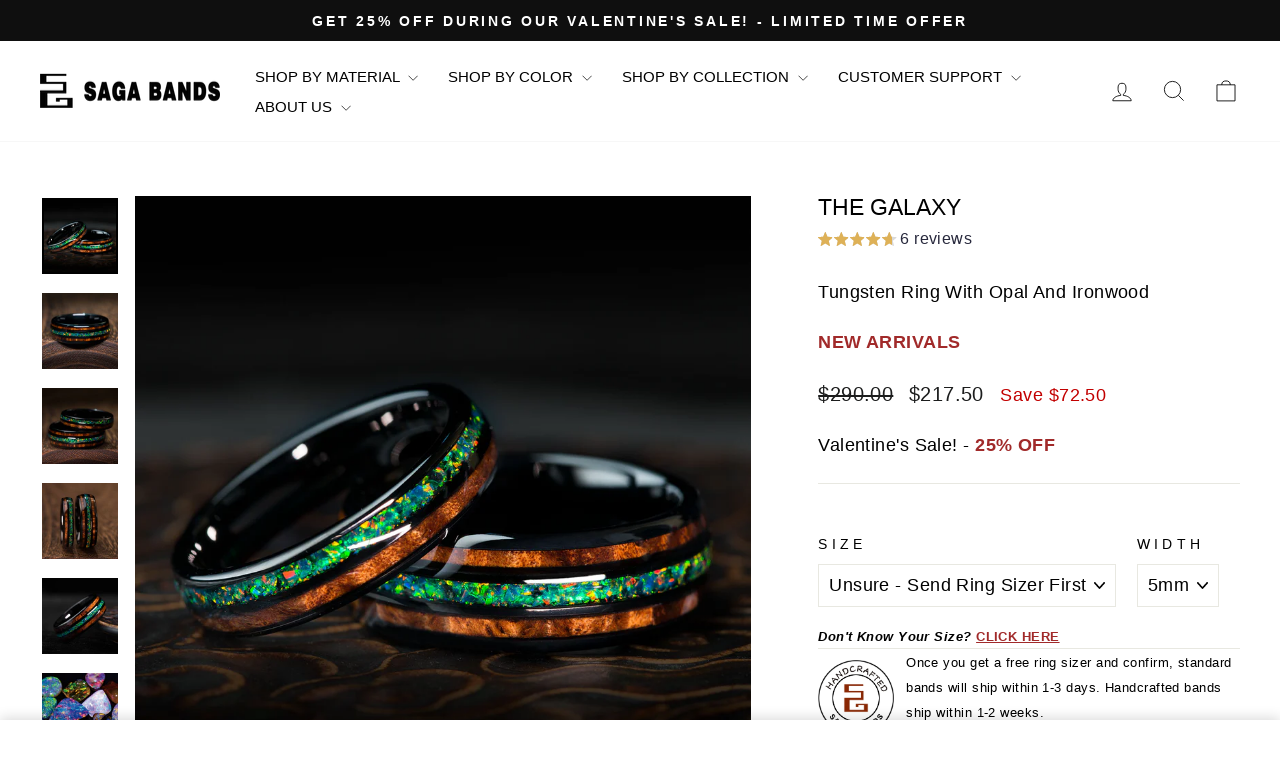

--- FILE ---
content_type: text/html; charset=utf-8
request_url: https://www.sagabands.com/collections/wood-rings/products/tungsten-ring-with-opal-and-ironwood
body_size: 61021
content:
<!doctype html>
<html class="no-js" lang="en" dir="ltr">
  <head>
     
    <script defer src='https://cdn.shopify.com/s/files/1/0411/8639/4277/t/11/assets/spotlight.js'></script>

    

    <link rel="stylesheet" href="https://cdn.shopify.com/s/files/1/0411/8639/4277/t/11/assets/ymq-option.css" media="print" onload="this.onload=null;this.media='all'">

    <link rel="stylesheet" href="https://option.ymq.cool/option/bottom.css" media="print" onload="this.onload=null;this.media='all'">

	<style id="ymq-jsstyle"></style>
	<script>
		window.best_option = window.best_option || {}; 

		best_option.shop = `seekgoodies.myshopify.com`; 

		best_option.page = `product`; 

		best_option.ymq_option_branding = {}; 
		  
			best_option.ymq_option_branding = {"button":{"--button-background-checked-color":"#000000","--button-background-color":"#FFFFFF","--button-background-disabled-color":"#FFFFFF","--button-border-checked-color":"#000000","--button-border-color":"#000000","--button-border-disabled-color":"#000000","--button-font-checked-color":"#FFFFFF","--button-font-disabled-color":"#cccccc","--button-font-color":"#000000","--button-border-radius":"0","--button-font-size":"14","--button-line-height":"20","--button-margin-l-r":"4","--button-margin-u-d":"4","--button-padding-l-r":"16","--button-padding-u-d":"8"},"radio":{"--radio-border-color":"#BBC1E1","--radio-border-checked-color":"#BBC1E1","--radio-border-disabled-color":"#BBC1E1","--radio-border-hover-color":"#BBC1E1","--radio-background-color":"#FFFFFF","--radio-background-checked-color":"#275EFE","--radio-background-disabled-color":"#E1E6F9","--radio-background-hover-color":"#FFFFFF","--radio-inner-color":"#E1E6F9","--radio-inner-checked-color":"#FFFFFF","--radio-inner-disabled-color":"#FFFFFF"},"input":{"--input-background-checked-color":"#FFFFFF","--input-background-color":"#FFFFFF","--input-border-checked-color":"#000000","--input-border-color":"#000000","--input-font-checked-color":"#000000","--input-font-color":"#000000","--input-border-radius":"0","--input-font-size":"14","--input-padding-l-r":"16","--input-padding-u-d":"9","--input-width":"100","--input-max-width":"400"},"select":{"--select-border-color":"#000000","--select-border-checked-color":"#000000","--select-background-color":"#FFFFFF","--select-background-checked-color":"#FFFFFF","--select-font-color":"#000000","--select-font-checked-color":"#000000","--select-option-background-color":"#FFFFFF","--select-option-background-checked-color":"#F5F9FF","--select-option-background-disabled-color":"#FFFFFF","--select-option-font-color":"#000000","--select-option-font-checked-color":"#000000","--select-option-font-disabled-color":"#CCCCCC","--select-padding-u-d":"9","--select-padding-l-r":"16","--select-option-padding-u-d":"9","--select-option-padding-l-r":"16","--select-width":"100","--select-max-width":"400","--select-font-size":"14","--select-border-radius":"0"},"multiple":{"--multiple-background-color":"#F5F9FF","--multiple-font-color":"#000000","--multiple-padding-u-d":"2","--multiple-padding-l-r":"8","--multiple-font-size":"12","--multiple-border-radius":"0"},"img":{"--img-border-color":"#E1E1E1","--img-border-checked-color":"#000000","--img-border-disabled-color":"#000000","--img-width":"50","--img-height":"50","--img-margin-u-d":"2","--img-margin-l-r":"2","--img-border-radius":"4"},"upload":{"--upload-background-color":"#409EFF","--upload-font-color":"#FFFFFF","--upload-border-color":"#409EFF","--upload-padding-u-d":"12","--upload-padding-l-r":"20","--upload-font-size":"12","--upload-border-radius":"4"},"cart":{"--cart-border-color":"#000000","--buy-border-color":"#000000","--cart-border-hover-color":"#000000","--buy-border-hover-color":"#000000","--cart-background-color":"#000000","--buy-background-color":"#000000","--cart-background-hover-color":"#000000","--buy-background-hover-color":"#000000","--cart-font-color":"#FFFFFF","--buy-font-color":"#FFFFFF","--cart-font-hover-color":"#FFFFFF","--buy-font-hover-color":"#FFFFFF","--cart-padding-u-d":"12","--cart-padding-l-r":"16","--buy-padding-u-d":"12","--buy-padding-l-r":"16","--cart-margin-u-d":"4","--cart-margin-l-r":"0","--buy-margin-u-d":"4","--buy-margin-l-r":"0","--cart-width":"100","--cart-max-width":"800","--buy-width":"100","--buy-max-width":"800","--cart-font-size":"14","--cart-border-radius":"0","--buy-font-size":"14","--buy-border-radius":"0"},"quantity":{"--quantity-border-color":"#A6A3A3","--quantity-font-color":"#000000","--quantity-background-color":"#FFFFFF","--quantity-width":"150","--quantity-height":"40","--quantity-font-size":"14","--quantity-border-radius":"0"},"global":{"--global-title-color":"#000000","--global-help-color":"#000000","--global-error-color":"#DC3545","--global-title-font-size":"14","--global-help-font-size":"12","--global-error-font-size":"12","--global-margin-top":"0","--global-margin-bottom":"20","--global-margin-left":"0","--global-margin-right":"0","--global-title-margin-top":"0","--global-title-margin-bottom":"5","--global-title-margin-left":"0","--global-title-margin-right":"0","--global-help-margin-top":"5","--global-help-margin-bottom":"0","--global-help-margin-left":"0","--global-help-margin-right":"0","--global-error-margin-top":"5","--global-error-margin-bottom":"0","--global-error-margin-left":"0","--global-error-margin-right":"0"},"discount":{"--new-discount-normal-color":"#1878B9","--new-discount-error-color":"#E22120","--new-discount-layout":"flex-end"},"lan":{"require":"This is a required field.","email":"Please enter a valid email address.","phone":"Please enter the correct phone.","number":"Please enter an number.","integer":"Please enter an integer.","min_char":"Please enter no less than %s characters.","max_char":"Please enter no more than %s characters.","max_s":"Please choose less than %s options.","min_s":"Please choose more than %s options.","total_s":"Please choose %s options.","min":"Please enter no less than %s.","max":"Please enter no more than %s.","currency":"USD","sold_out":"sold out","please_choose":"Please choose","add_to_cart":"ADD TO CART","buy_it_now":"BUY IT NOW","add_price_text":"Selection will add %s to the price","discount_code":"Discount code","application":"Apply","discount_error1":"Enter a valid discount code","discount_error2":"discount code isn't valid for the items in your cart"},"price":{"--price-border-color":"#000000","--price-background-color":"#FFFFFF","--price-font-color":"#000000","--price-price-font-color":"#03de90","--price-padding-u-d":"9","--price-padding-l-r":"16","--price-width":"100","--price-max-width":"400","--price-font-size":"14","--price-border-radius":"0"},"extra":{"is_show":"0","plan":0,"quantity-box":"0","price-value":"3,4,15,6,16,7","variant-original-margin-bottom":"15","strong-dorp-down":0,"radio-unchecked":1,"img-option-bigger":1,"add-button-reload":1,"buy-now-new":1,"open-theme-buy-now":"0","open-theme-ajax-cart":"0","free_plan":0,"timestamp":1650530391,"new":2,"variant-original":"1"},"original-select":{"--no-strong-color":"#000000","--no-strong-color-focus":"#000000","--no-strong-background":"#F7F8FA","--no-strong-background-focus":"#F7F8FA","--no-strong-padding-t":"6","--no-strong-padding-b":"6","--no-strong-padding-l":"8","--no-strong-padding-r":"8","--no-strong-min-height":"36","--no-strong-line-height":"2","--no-strong-max-width":"800","--no-strong-border":"1","--no-strong-border-radius":"1","--no-strong-border-color":"#FFFFFF","--no-strong-border-color-focus":"#FFFFFF"}}; 
		 
	        
		best_option.product = {"id":7309010993351,"title":"THE GALAXY","handle":"tungsten-ring-with-opal-and-ironwood","description":"\u003cp\u003e\u003ca href=\"https:\/\/www.sagabands.com\/collections\/made-to-order-rings\" title=\"Custom wedding ring\" data-mce-href=\"https:\/\/www.sagabands.com\/collections\/made-to-order-rings\"\u003e\u003cspan\u003e\u003cstrong\u003e\u003c\/strong\u003e\u003c\/span\u003e\u003c\/a\u003e\u003cspan style=\"font-size: 16px;\" data-mce-style=\"font-size: 16px;\"\u003e\u003cstrong\u003eStyle Number: \u003c\/strong\u003e\u003c\/span\u003e\u003cspan style=\"font-size: 16px;\" data-mce-style=\"font-size: 16px;\"\u003e\u003cstrong\u003eSGO6133\u003c\/strong\u003e\u003c\/span\u003e\u003cspan style=\"font-family: -apple-system, BlinkMacSystemFont, 'San Francisco', 'Segoe UI', Roboto, 'Helvetica Neue', sans-serif; font-size: 0.875rem;\"\u003e \u003c\/span\u003e\u003ca title=\"Opal Rings Series\" href=\"https:\/\/www.sagabands.com\/collections\/mens-opal-rings\" style=\"font-family: -apple-system, BlinkMacSystemFont, 'San Francisco', 'Segoe UI', Roboto, 'Helvetica Neue', sans-serif; font-size: 0.875rem;\" data-mce-href=\"https:\/\/www.sagabands.com\/collections\/mens-opal-rings\"\u003e\u003cimg style=\"float: none;\" src=\"https:\/\/cdn.shopify.com\/s\/files\/1\/0561\/4285\/6391\/files\/Opal-Rings-Series.jpg?v=1655712908\" alt=\"\" data-mce-style=\"float: none;\" data-mce-src=\"https:\/\/cdn.shopify.com\/s\/files\/1\/0561\/4285\/6391\/files\/Opal-Rings-Series.jpg?v=1655712908\"\u003e\u003c\/a\u003e\u003c\/p\u003e\n\u003cp\u003eThis men's tungsten wedding band is set with colorful Australian opals and desert ironwood, separated by thin strips of black tungsten steel. If you are looking for a classic yet vintage wedding ring, this ring will stand out from the many standard wedding rings.\u003cbr\u003e\u003cbr\u003eMen's opal rings have many positive features and meanings. The most important meaning is to represent the joy of the heart. Not only does it symbolize passion and love for others, but it also symbolizes different elements of life, including careers and hobbies. Opal rings are also a sign of good luck and success.\u003cbr\u003e\u003cbr\u003eAll of our genuine opal rings are protected by marine-grade water and stain-resistant coating.\u003cbr\u003e\u003cbr\u003eTungsten ribbon is 4 times harder than titanium, 5 times harder than steel, and 10 times harder than gold. Its hardness is second only to diamond. With incredible scratch resistance, tungsten will always retain its shine and shape. Its eternal power is the perfect symbol of eternal love.\u003c\/p\u003e\n\u003ch3 data-mce-fragment=\"1\"\u003e\u003cspan style=\"font-size: 16px;\" data-mce-fragment=\"1\" data-mce-style=\"font-size: 16px;\"\u003e\u003cstrong data-mce-fragment=\"1\"\u003e\u003cspan data-mce-fragment=\"1\"\u003e\u003c\/span\u003e\u003c\/strong\u003e\u003c\/span\u003e\u003c\/h3\u003e\n\u003cp\u003e \u003cstrong\u003eO\u003c\/strong\u003e\u003cspan style=\"font-size: 16px;\" data-mce-style=\"font-size: 16px;\"\u003e\u003cstrong\u003eur Suggestion:\u003c\/strong\u003e\u003c\/span\u003e\u003c\/p\u003e\n\u003cp\u003eWant this ring but are not sure about your size? Select the \"Not sure - send ring sizer first\" size option and we'll send you a free ring sizer before making your ring.\u003c\/p\u003e\n\u003cp\u003eMaking sure your ring fits is a crucial part of the ring shopping process. All SagaBands Rings are sized in US sizes.\u003c\/p\u003e\n\u003ch3\u003e\u003cspan style=\"font-size: 16px;\" data-mce-style=\"font-size: 16px;\"\u003e\u003cstrong\u003eRing Detail:\u003c\/strong\u003e\u003c\/span\u003e\u003c\/h3\u003e\n\u003cul\u003e\n\u003cli\u003e\u003cspan data-mce-fragment=\"1\"\u003eMaterials: Black Tungsten, Colorful Opal\u003cbr data-mce-fragment=\"1\"\u003e\u003c\/span\u003e\u003c\/li\u003e\n\u003cli\u003e5mm, 8 mm Wide\u003c\/li\u003e\n\u003cli\u003eComfortable Fit\u003c\/li\u003e\n\u003cli\u003eLifetime Limited Warranty\u003c\/li\u003e\n\u003cli\u003eReturn Policy\u003c\/li\u003e\n\u003c\/ul\u003e\n\u003ch3\u003e\u003cspan style=\"font-size: 16px;\" data-mce-style=\"font-size: 16px;\"\u003e\u003cstrong\u003eEach Ring Includes:\u003c\/strong\u003e\u003c\/span\u003e\u003c\/h3\u003e\n\u003cul\u003e\n\u003cli\u003eSaga Bands Silicone Ring Set\u003c\/li\u003e\n\u003cli\u003eSaga Bands wooden ring box\u003c\/li\u003e\n\u003c\/ul\u003e\n\u003ch3\u003e\u003cspan style=\"font-size: 16px;\" data-mce-style=\"font-size: 16px;\"\u003e\u003cstrong\u003eRing Size?\u003c\/strong\u003e\u003c\/span\u003e\u003c\/h3\u003e\n\u003cul\u003e\n\u003cli\u003eDon't know your size? View our \u003cstrong\u003e\u003cspan style=\"color: #8d2929;\" data-mce-fragment=\"1\" data-mce-style=\"color: #8d2929;\"\u003e\u003ca style=\"color: #8d2929;\" title=\"saga bands ring sizer\" href=\"https:\/\/www.sagabands.com\/products\/saga-bands-ring-sizer\" data-mce-fragment=\"1\" data-mce-href=\"https:\/\/www.sagabands.com\/products\/saga-bands-ring-sizer\" data-mce-style=\"color: #8d2929;\"\u003eSaga Bands Ring Sizer\u003c\/a\u003e\u003c\/span\u003e \u003c\/strong\u003e\n\u003c\/li\u003e\n\u003cli\u003eAll our designs use \"comfortable fit\" sizes.\u003c\/li\u003e\n\u003cli\u003eIf your ring size is not suitable, we will provide a $30 replenishment service.\u003c\/li\u003e\n\u003c\/ul\u003e\n\u003cul\u003e\u003c\/ul\u003e","published_at":"2022-04-05T04:23:14-04:00","created_at":"2022-04-03T07:32:49-04:00","vendor":"SAGA BANDS CUSTOM RING","type":"Opal \u0026 Wood Ring","tags":["Black Tungsten","Brown Ring","Men's wedding bands","Saga Bands","Wedding ring"],"price":21750,"price_min":21750,"price_max":24000,"available":true,"price_varies":true,"compare_at_price":29000,"compare_at_price_min":29000,"compare_at_price_max":32000,"compare_at_price_varies":true,"variants":[{"id":42053299208391,"title":"Unsure - Send Ring Sizer First \/ 5mm","option1":"Unsure - Send Ring Sizer First","option2":"5mm","option3":null,"sku":"SGO6133","requires_shipping":true,"taxable":false,"featured_image":null,"available":true,"name":"THE GALAXY - Unsure - Send Ring Sizer First \/ 5mm","public_title":"Unsure - Send Ring Sizer First \/ 5mm","options":["Unsure - Send Ring Sizer First","5mm"],"price":21750,"weight":20,"compare_at_price":29000,"inventory_management":null,"barcode":"","requires_selling_plan":false,"selling_plan_allocations":[]},{"id":42081677607111,"title":"Unsure - Send Ring Sizer First \/ 8mm","option1":"Unsure - Send Ring Sizer First","option2":"8mm","option3":null,"sku":"SGO6133","requires_shipping":true,"taxable":false,"featured_image":null,"available":true,"name":"THE GALAXY - Unsure - Send Ring Sizer First \/ 8mm","public_title":"Unsure - Send Ring Sizer First \/ 8mm","options":["Unsure - Send Ring Sizer First","8mm"],"price":24000,"weight":20,"compare_at_price":32000,"inventory_management":null,"barcode":"","requires_selling_plan":false,"selling_plan_allocations":[]},{"id":42590718197959,"title":"4 \/ 5mm","option1":"4","option2":"5mm","option3":null,"sku":"SGO6133","requires_shipping":true,"taxable":false,"featured_image":null,"available":true,"name":"THE GALAXY - 4 \/ 5mm","public_title":"4 \/ 5mm","options":["4","5mm"],"price":21750,"weight":20,"compare_at_price":29000,"inventory_management":null,"barcode":"","requires_selling_plan":false,"selling_plan_allocations":[]},{"id":42590718230727,"title":"4 \/ 8mm","option1":"4","option2":"8mm","option3":null,"sku":"SGO6133","requires_shipping":true,"taxable":false,"featured_image":null,"available":true,"name":"THE GALAXY - 4 \/ 8mm","public_title":"4 \/ 8mm","options":["4","8mm"],"price":24000,"weight":20,"compare_at_price":32000,"inventory_management":null,"barcode":"","requires_selling_plan":false,"selling_plan_allocations":[]},{"id":42590718263495,"title":"4.5 \/ 5mm","option1":"4.5","option2":"5mm","option3":null,"sku":"SGO6133","requires_shipping":true,"taxable":false,"featured_image":null,"available":true,"name":"THE GALAXY - 4.5 \/ 5mm","public_title":"4.5 \/ 5mm","options":["4.5","5mm"],"price":21750,"weight":20,"compare_at_price":29000,"inventory_management":null,"barcode":"","requires_selling_plan":false,"selling_plan_allocations":[]},{"id":42590718296263,"title":"4.5 \/ 8mm","option1":"4.5","option2":"8mm","option3":null,"sku":"SGO6133","requires_shipping":true,"taxable":false,"featured_image":null,"available":true,"name":"THE GALAXY - 4.5 \/ 8mm","public_title":"4.5 \/ 8mm","options":["4.5","8mm"],"price":24000,"weight":20,"compare_at_price":32000,"inventory_management":null,"barcode":"","requires_selling_plan":false,"selling_plan_allocations":[]},{"id":42590718329031,"title":"5 \/ 5mm","option1":"5","option2":"5mm","option3":null,"sku":"SGO6133","requires_shipping":true,"taxable":false,"featured_image":null,"available":true,"name":"THE GALAXY - 5 \/ 5mm","public_title":"5 \/ 5mm","options":["5","5mm"],"price":21750,"weight":20,"compare_at_price":29000,"inventory_management":null,"barcode":"","requires_selling_plan":false,"selling_plan_allocations":[]},{"id":42590718361799,"title":"5 \/ 8mm","option1":"5","option2":"8mm","option3":null,"sku":"SGO6133","requires_shipping":true,"taxable":false,"featured_image":null,"available":true,"name":"THE GALAXY - 5 \/ 8mm","public_title":"5 \/ 8mm","options":["5","8mm"],"price":24000,"weight":20,"compare_at_price":32000,"inventory_management":null,"barcode":"","requires_selling_plan":false,"selling_plan_allocations":[]},{"id":42590718394567,"title":"5.5 \/ 5mm","option1":"5.5","option2":"5mm","option3":null,"sku":"SGO6133","requires_shipping":true,"taxable":false,"featured_image":null,"available":true,"name":"THE GALAXY - 5.5 \/ 5mm","public_title":"5.5 \/ 5mm","options":["5.5","5mm"],"price":21750,"weight":20,"compare_at_price":29000,"inventory_management":null,"barcode":"","requires_selling_plan":false,"selling_plan_allocations":[]},{"id":42590718427335,"title":"5.5 \/ 8mm","option1":"5.5","option2":"8mm","option3":null,"sku":"SGO6133","requires_shipping":true,"taxable":false,"featured_image":null,"available":true,"name":"THE GALAXY - 5.5 \/ 8mm","public_title":"5.5 \/ 8mm","options":["5.5","8mm"],"price":24000,"weight":20,"compare_at_price":32000,"inventory_management":null,"barcode":"","requires_selling_plan":false,"selling_plan_allocations":[]},{"id":42044745842887,"title":"6 \/ 5mm","option1":"6","option2":"5mm","option3":null,"sku":"SGO6133","requires_shipping":true,"taxable":false,"featured_image":null,"available":true,"name":"THE GALAXY - 6 \/ 5mm","public_title":"6 \/ 5mm","options":["6","5mm"],"price":21750,"weight":20,"compare_at_price":29000,"inventory_management":null,"barcode":null,"requires_selling_plan":false,"selling_plan_allocations":[]},{"id":42081677639879,"title":"6 \/ 8mm","option1":"6","option2":"8mm","option3":null,"sku":"SGO6133","requires_shipping":true,"taxable":false,"featured_image":null,"available":true,"name":"THE GALAXY - 6 \/ 8mm","public_title":"6 \/ 8mm","options":["6","8mm"],"price":24000,"weight":20,"compare_at_price":32000,"inventory_management":null,"barcode":"","requires_selling_plan":false,"selling_plan_allocations":[]},{"id":42044745875655,"title":"6.5 \/ 5mm","option1":"6.5","option2":"5mm","option3":null,"sku":"SGO6133","requires_shipping":true,"taxable":false,"featured_image":null,"available":true,"name":"THE GALAXY - 6.5 \/ 5mm","public_title":"6.5 \/ 5mm","options":["6.5","5mm"],"price":21750,"weight":20,"compare_at_price":29000,"inventory_management":null,"barcode":null,"requires_selling_plan":false,"selling_plan_allocations":[]},{"id":42081677672647,"title":"6.5 \/ 8mm","option1":"6.5","option2":"8mm","option3":null,"sku":"SGO6133","requires_shipping":true,"taxable":false,"featured_image":null,"available":true,"name":"THE GALAXY - 6.5 \/ 8mm","public_title":"6.5 \/ 8mm","options":["6.5","8mm"],"price":24000,"weight":20,"compare_at_price":32000,"inventory_management":null,"barcode":"","requires_selling_plan":false,"selling_plan_allocations":[]},{"id":42044745908423,"title":"7 \/ 5mm","option1":"7","option2":"5mm","option3":null,"sku":"SGO6133","requires_shipping":true,"taxable":false,"featured_image":null,"available":true,"name":"THE GALAXY - 7 \/ 5mm","public_title":"7 \/ 5mm","options":["7","5mm"],"price":21750,"weight":20,"compare_at_price":29000,"inventory_management":null,"barcode":null,"requires_selling_plan":false,"selling_plan_allocations":[]},{"id":42081677705415,"title":"7 \/ 8mm","option1":"7","option2":"8mm","option3":null,"sku":"SGO6133","requires_shipping":true,"taxable":false,"featured_image":null,"available":true,"name":"THE GALAXY - 7 \/ 8mm","public_title":"7 \/ 8mm","options":["7","8mm"],"price":24000,"weight":20,"compare_at_price":32000,"inventory_management":null,"barcode":"","requires_selling_plan":false,"selling_plan_allocations":[]},{"id":42044745941191,"title":"7.5 \/ 5mm","option1":"7.5","option2":"5mm","option3":null,"sku":"SGO6133","requires_shipping":true,"taxable":false,"featured_image":null,"available":true,"name":"THE GALAXY - 7.5 \/ 5mm","public_title":"7.5 \/ 5mm","options":["7.5","5mm"],"price":21750,"weight":20,"compare_at_price":29000,"inventory_management":null,"barcode":null,"requires_selling_plan":false,"selling_plan_allocations":[]},{"id":42081677738183,"title":"7.5 \/ 8mm","option1":"7.5","option2":"8mm","option3":null,"sku":"SGO6133","requires_shipping":true,"taxable":false,"featured_image":null,"available":true,"name":"THE GALAXY - 7.5 \/ 8mm","public_title":"7.5 \/ 8mm","options":["7.5","8mm"],"price":24000,"weight":20,"compare_at_price":32000,"inventory_management":null,"barcode":"","requires_selling_plan":false,"selling_plan_allocations":[]},{"id":42044745973959,"title":"8 \/ 5mm","option1":"8","option2":"5mm","option3":null,"sku":"SGO6133","requires_shipping":true,"taxable":false,"featured_image":null,"available":true,"name":"THE GALAXY - 8 \/ 5mm","public_title":"8 \/ 5mm","options":["8","5mm"],"price":21750,"weight":20,"compare_at_price":29000,"inventory_management":null,"barcode":null,"requires_selling_plan":false,"selling_plan_allocations":[]},{"id":42081677770951,"title":"8 \/ 8mm","option1":"8","option2":"8mm","option3":null,"sku":"SGO6133","requires_shipping":true,"taxable":false,"featured_image":null,"available":true,"name":"THE GALAXY - 8 \/ 8mm","public_title":"8 \/ 8mm","options":["8","8mm"],"price":24000,"weight":20,"compare_at_price":32000,"inventory_management":null,"barcode":"","requires_selling_plan":false,"selling_plan_allocations":[]},{"id":42044746006727,"title":"8.5 \/ 5mm","option1":"8.5","option2":"5mm","option3":null,"sku":"SGO6133","requires_shipping":true,"taxable":false,"featured_image":null,"available":true,"name":"THE GALAXY - 8.5 \/ 5mm","public_title":"8.5 \/ 5mm","options":["8.5","5mm"],"price":21750,"weight":20,"compare_at_price":29000,"inventory_management":null,"barcode":null,"requires_selling_plan":false,"selling_plan_allocations":[]},{"id":42081677803719,"title":"8.5 \/ 8mm","option1":"8.5","option2":"8mm","option3":null,"sku":"SGO6133","requires_shipping":true,"taxable":false,"featured_image":null,"available":true,"name":"THE GALAXY - 8.5 \/ 8mm","public_title":"8.5 \/ 8mm","options":["8.5","8mm"],"price":24000,"weight":20,"compare_at_price":32000,"inventory_management":null,"barcode":"","requires_selling_plan":false,"selling_plan_allocations":[]},{"id":42044746039495,"title":"9 \/ 5mm","option1":"9","option2":"5mm","option3":null,"sku":"SGO6133","requires_shipping":true,"taxable":false,"featured_image":null,"available":true,"name":"THE GALAXY - 9 \/ 5mm","public_title":"9 \/ 5mm","options":["9","5mm"],"price":21750,"weight":20,"compare_at_price":29000,"inventory_management":null,"barcode":null,"requires_selling_plan":false,"selling_plan_allocations":[]},{"id":42081677836487,"title":"9 \/ 8mm","option1":"9","option2":"8mm","option3":null,"sku":"SGO6133","requires_shipping":true,"taxable":false,"featured_image":null,"available":true,"name":"THE GALAXY - 9 \/ 8mm","public_title":"9 \/ 8mm","options":["9","8mm"],"price":24000,"weight":20,"compare_at_price":32000,"inventory_management":null,"barcode":"","requires_selling_plan":false,"selling_plan_allocations":[]},{"id":42044746072263,"title":"9.5 \/ 5mm","option1":"9.5","option2":"5mm","option3":null,"sku":"SGO6133","requires_shipping":true,"taxable":false,"featured_image":null,"available":true,"name":"THE GALAXY - 9.5 \/ 5mm","public_title":"9.5 \/ 5mm","options":["9.5","5mm"],"price":21750,"weight":20,"compare_at_price":29000,"inventory_management":null,"barcode":null,"requires_selling_plan":false,"selling_plan_allocations":[]},{"id":42081677869255,"title":"9.5 \/ 8mm","option1":"9.5","option2":"8mm","option3":null,"sku":"SGO6133","requires_shipping":true,"taxable":false,"featured_image":null,"available":true,"name":"THE GALAXY - 9.5 \/ 8mm","public_title":"9.5 \/ 8mm","options":["9.5","8mm"],"price":24000,"weight":20,"compare_at_price":32000,"inventory_management":null,"barcode":"","requires_selling_plan":false,"selling_plan_allocations":[]},{"id":42044746105031,"title":"10 \/ 5mm","option1":"10","option2":"5mm","option3":null,"sku":"SGO6133","requires_shipping":true,"taxable":false,"featured_image":null,"available":true,"name":"THE GALAXY - 10 \/ 5mm","public_title":"10 \/ 5mm","options":["10","5mm"],"price":21750,"weight":20,"compare_at_price":29000,"inventory_management":null,"barcode":null,"requires_selling_plan":false,"selling_plan_allocations":[]},{"id":42081677902023,"title":"10 \/ 8mm","option1":"10","option2":"8mm","option3":null,"sku":"SGO6133","requires_shipping":true,"taxable":false,"featured_image":null,"available":true,"name":"THE GALAXY - 10 \/ 8mm","public_title":"10 \/ 8mm","options":["10","8mm"],"price":24000,"weight":20,"compare_at_price":32000,"inventory_management":null,"barcode":"","requires_selling_plan":false,"selling_plan_allocations":[]},{"id":42044746137799,"title":"10.5 \/ 5mm","option1":"10.5","option2":"5mm","option3":null,"sku":"SGO6133","requires_shipping":true,"taxable":false,"featured_image":null,"available":true,"name":"THE GALAXY - 10.5 \/ 5mm","public_title":"10.5 \/ 5mm","options":["10.5","5mm"],"price":21750,"weight":20,"compare_at_price":29000,"inventory_management":null,"barcode":null,"requires_selling_plan":false,"selling_plan_allocations":[]},{"id":42081677934791,"title":"10.5 \/ 8mm","option1":"10.5","option2":"8mm","option3":null,"sku":"SGO6133","requires_shipping":true,"taxable":false,"featured_image":null,"available":true,"name":"THE GALAXY - 10.5 \/ 8mm","public_title":"10.5 \/ 8mm","options":["10.5","8mm"],"price":24000,"weight":20,"compare_at_price":32000,"inventory_management":null,"barcode":"","requires_selling_plan":false,"selling_plan_allocations":[]},{"id":42044746170567,"title":"11 \/ 5mm","option1":"11","option2":"5mm","option3":null,"sku":"SGO6133","requires_shipping":true,"taxable":false,"featured_image":null,"available":true,"name":"THE GALAXY - 11 \/ 5mm","public_title":"11 \/ 5mm","options":["11","5mm"],"price":21750,"weight":20,"compare_at_price":29000,"inventory_management":null,"barcode":null,"requires_selling_plan":false,"selling_plan_allocations":[]},{"id":42081677967559,"title":"11 \/ 8mm","option1":"11","option2":"8mm","option3":null,"sku":"SGO6133","requires_shipping":true,"taxable":false,"featured_image":null,"available":true,"name":"THE GALAXY - 11 \/ 8mm","public_title":"11 \/ 8mm","options":["11","8mm"],"price":24000,"weight":20,"compare_at_price":32000,"inventory_management":null,"barcode":"","requires_selling_plan":false,"selling_plan_allocations":[]},{"id":42044746203335,"title":"11.5 \/ 5mm","option1":"11.5","option2":"5mm","option3":null,"sku":"SGO6133","requires_shipping":true,"taxable":false,"featured_image":null,"available":true,"name":"THE GALAXY - 11.5 \/ 5mm","public_title":"11.5 \/ 5mm","options":["11.5","5mm"],"price":21750,"weight":20,"compare_at_price":29000,"inventory_management":null,"barcode":null,"requires_selling_plan":false,"selling_plan_allocations":[]},{"id":42081678000327,"title":"11.5 \/ 8mm","option1":"11.5","option2":"8mm","option3":null,"sku":"SGO6133","requires_shipping":true,"taxable":false,"featured_image":null,"available":true,"name":"THE GALAXY - 11.5 \/ 8mm","public_title":"11.5 \/ 8mm","options":["11.5","8mm"],"price":24000,"weight":20,"compare_at_price":32000,"inventory_management":null,"barcode":"","requires_selling_plan":false,"selling_plan_allocations":[]},{"id":42044746236103,"title":"12 \/ 5mm","option1":"12","option2":"5mm","option3":null,"sku":"SGO6133","requires_shipping":true,"taxable":false,"featured_image":null,"available":true,"name":"THE GALAXY - 12 \/ 5mm","public_title":"12 \/ 5mm","options":["12","5mm"],"price":21750,"weight":20,"compare_at_price":29000,"inventory_management":null,"barcode":null,"requires_selling_plan":false,"selling_plan_allocations":[]},{"id":42081678033095,"title":"12 \/ 8mm","option1":"12","option2":"8mm","option3":null,"sku":"SGO6133","requires_shipping":true,"taxable":false,"featured_image":null,"available":true,"name":"THE GALAXY - 12 \/ 8mm","public_title":"12 \/ 8mm","options":["12","8mm"],"price":24000,"weight":20,"compare_at_price":32000,"inventory_management":null,"barcode":"","requires_selling_plan":false,"selling_plan_allocations":[]},{"id":42044746268871,"title":"12.5 \/ 5mm","option1":"12.5","option2":"5mm","option3":null,"sku":"SGO6133","requires_shipping":true,"taxable":false,"featured_image":null,"available":true,"name":"THE GALAXY - 12.5 \/ 5mm","public_title":"12.5 \/ 5mm","options":["12.5","5mm"],"price":21750,"weight":20,"compare_at_price":29000,"inventory_management":null,"barcode":null,"requires_selling_plan":false,"selling_plan_allocations":[]},{"id":42081678065863,"title":"12.5 \/ 8mm","option1":"12.5","option2":"8mm","option3":null,"sku":"SGO6133","requires_shipping":true,"taxable":false,"featured_image":null,"available":true,"name":"THE GALAXY - 12.5 \/ 8mm","public_title":"12.5 \/ 8mm","options":["12.5","8mm"],"price":24000,"weight":20,"compare_at_price":32000,"inventory_management":null,"barcode":"","requires_selling_plan":false,"selling_plan_allocations":[]},{"id":42044746301639,"title":"13 \/ 5mm","option1":"13","option2":"5mm","option3":null,"sku":"SGO6133","requires_shipping":true,"taxable":false,"featured_image":null,"available":true,"name":"THE GALAXY - 13 \/ 5mm","public_title":"13 \/ 5mm","options":["13","5mm"],"price":21750,"weight":20,"compare_at_price":29000,"inventory_management":null,"barcode":null,"requires_selling_plan":false,"selling_plan_allocations":[]},{"id":42081678098631,"title":"13 \/ 8mm","option1":"13","option2":"8mm","option3":null,"sku":"SGO6133","requires_shipping":true,"taxable":false,"featured_image":null,"available":true,"name":"THE GALAXY - 13 \/ 8mm","public_title":"13 \/ 8mm","options":["13","8mm"],"price":24000,"weight":20,"compare_at_price":32000,"inventory_management":null,"barcode":"","requires_selling_plan":false,"selling_plan_allocations":[]},{"id":42044746334407,"title":"13.5 \/ 5mm","option1":"13.5","option2":"5mm","option3":null,"sku":"SGO6133","requires_shipping":true,"taxable":false,"featured_image":null,"available":true,"name":"THE GALAXY - 13.5 \/ 5mm","public_title":"13.5 \/ 5mm","options":["13.5","5mm"],"price":21750,"weight":20,"compare_at_price":29000,"inventory_management":null,"barcode":null,"requires_selling_plan":false,"selling_plan_allocations":[]},{"id":42081678131399,"title":"13.5 \/ 8mm","option1":"13.5","option2":"8mm","option3":null,"sku":"SGO6133","requires_shipping":true,"taxable":false,"featured_image":null,"available":true,"name":"THE GALAXY - 13.5 \/ 8mm","public_title":"13.5 \/ 8mm","options":["13.5","8mm"],"price":24000,"weight":20,"compare_at_price":32000,"inventory_management":null,"barcode":"","requires_selling_plan":false,"selling_plan_allocations":[]},{"id":42044746367175,"title":"14 \/ 5mm","option1":"14","option2":"5mm","option3":null,"sku":"SGO6133","requires_shipping":true,"taxable":false,"featured_image":null,"available":true,"name":"THE GALAXY - 14 \/ 5mm","public_title":"14 \/ 5mm","options":["14","5mm"],"price":21750,"weight":20,"compare_at_price":29000,"inventory_management":null,"barcode":null,"requires_selling_plan":false,"selling_plan_allocations":[]},{"id":42081678164167,"title":"14 \/ 8mm","option1":"14","option2":"8mm","option3":null,"sku":"SGO6133","requires_shipping":true,"taxable":false,"featured_image":null,"available":true,"name":"THE GALAXY - 14 \/ 8mm","public_title":"14 \/ 8mm","options":["14","8mm"],"price":24000,"weight":20,"compare_at_price":32000,"inventory_management":null,"barcode":"","requires_selling_plan":false,"selling_plan_allocations":[]},{"id":42044746399943,"title":"14.5 \/ 5mm","option1":"14.5","option2":"5mm","option3":null,"sku":"SGO6133","requires_shipping":true,"taxable":false,"featured_image":null,"available":true,"name":"THE GALAXY - 14.5 \/ 5mm","public_title":"14.5 \/ 5mm","options":["14.5","5mm"],"price":21750,"weight":20,"compare_at_price":29000,"inventory_management":null,"barcode":null,"requires_selling_plan":false,"selling_plan_allocations":[]},{"id":42081678196935,"title":"14.5 \/ 8mm","option1":"14.5","option2":"8mm","option3":null,"sku":"SGO6133","requires_shipping":true,"taxable":false,"featured_image":null,"available":true,"name":"THE GALAXY - 14.5 \/ 8mm","public_title":"14.5 \/ 8mm","options":["14.5","8mm"],"price":24000,"weight":20,"compare_at_price":32000,"inventory_management":null,"barcode":"","requires_selling_plan":false,"selling_plan_allocations":[]},{"id":42044746432711,"title":"15 \/ 5mm","option1":"15","option2":"5mm","option3":null,"sku":"SGO6133","requires_shipping":true,"taxable":false,"featured_image":null,"available":true,"name":"THE GALAXY - 15 \/ 5mm","public_title":"15 \/ 5mm","options":["15","5mm"],"price":21750,"weight":20,"compare_at_price":29000,"inventory_management":null,"barcode":null,"requires_selling_plan":false,"selling_plan_allocations":[]},{"id":42081678229703,"title":"15 \/ 8mm","option1":"15","option2":"8mm","option3":null,"sku":"SGO6133","requires_shipping":true,"taxable":false,"featured_image":null,"available":true,"name":"THE GALAXY - 15 \/ 8mm","public_title":"15 \/ 8mm","options":["15","8mm"],"price":24000,"weight":20,"compare_at_price":32000,"inventory_management":null,"barcode":"","requires_selling_plan":false,"selling_plan_allocations":[]}],"images":["\/\/www.sagabands.com\/cdn\/shop\/products\/THE-GALAXY-Mens-Opal-Ring-_-Tungsten-Ironwood-Ring-Saga-Bands.jpg?v=1665544829","\/\/www.sagabands.com\/cdn\/shop\/products\/THE-GALAXY-Mens-Opal-Ring-And-Tungsten-Ironwood-Ring-Saga-Bands.jpg?v=1665562621","\/\/www.sagabands.com\/cdn\/shop\/products\/THE-GALAXY-Mens-Opal-Band-_-Tungsten-Ironwood-Ring-Saga-Bands.jpg?v=1665562621","\/\/www.sagabands.com\/cdn\/shop\/products\/THE-GALAXY-Mens-Opal-Ring-_-Tungsten-Ironwood-Ring--Saga-Bands.jpg?v=1665562621","\/\/www.sagabands.com\/cdn\/shop\/products\/THE-GALAXY-Mens-Opal-Band-Tungsten-Ironwood-Ring-Saga-Bands_04513349-8b47-48e4-9b83-f94ae29904a9.jpg?v=1665562621","\/\/www.sagabands.com\/cdn\/shop\/products\/opal_b81a4d0d-351e-44a5-9858-ba68278ee37f.jpg?v=1665562621","\/\/www.sagabands.com\/cdn\/shop\/files\/WHAT_S-INCLUDED-IN-THE-BOX-SAGABANDS_c5353655-ab70-4993-a352-b87d03a8ae27.jpg?v=1706861344"],"featured_image":"\/\/www.sagabands.com\/cdn\/shop\/products\/THE-GALAXY-Mens-Opal-Ring-_-Tungsten-Ironwood-Ring-Saga-Bands.jpg?v=1665544829","options":["Size","Width"],"media":[{"alt":"The Galaxy men's black tungsten wedding band with green opal and desert ironwood inlay.","id":28192924238023,"position":1,"preview_image":{"aspect_ratio":1.0,"height":1500,"width":1500,"src":"\/\/www.sagabands.com\/cdn\/shop\/products\/THE-GALAXY-Mens-Opal-Ring-_-Tungsten-Ironwood-Ring-Saga-Bands.jpg?v=1665544829"},"aspect_ratio":1.0,"height":1500,"media_type":"image","src":"\/\/www.sagabands.com\/cdn\/shop\/products\/THE-GALAXY-Mens-Opal-Ring-_-Tungsten-Ironwood-Ring-Saga-Bands.jpg?v=1665544829","width":1500},{"alt":"Black tungsten band with green opal and desert ironwood inlay for men's wedding rings.","id":28195485417671,"position":2,"preview_image":{"aspect_ratio":1.0,"height":1500,"width":1500,"src":"\/\/www.sagabands.com\/cdn\/shop\/products\/THE-GALAXY-Mens-Opal-Ring-And-Tungsten-Ironwood-Ring-Saga-Bands.jpg?v=1665562621"},"aspect_ratio":1.0,"height":1500,"media_type":"image","src":"\/\/www.sagabands.com\/cdn\/shop\/products\/THE-GALAXY-Mens-Opal-Ring-And-Tungsten-Ironwood-Ring-Saga-Bands.jpg?v=1665562621","width":1500},{"alt":"The Galaxy men's black tungsten wedding band featuring green opal and desert ironwood inlay, displayed on textured wood.","id":28195485450439,"position":3,"preview_image":{"aspect_ratio":1.0,"height":1500,"width":1500,"src":"\/\/www.sagabands.com\/cdn\/shop\/products\/THE-GALAXY-Mens-Opal-Band-_-Tungsten-Ironwood-Ring-Saga-Bands.jpg?v=1665562621"},"aspect_ratio":1.0,"height":1500,"media_type":"image","src":"\/\/www.sagabands.com\/cdn\/shop\/products\/THE-GALAXY-Mens-Opal-Band-_-Tungsten-Ironwood-Ring-Saga-Bands.jpg?v=1665562621","width":1500},{"alt":"The Galaxy tungsten wedding bands for men showcase green opal and desert ironwood inlay on a wood background.","id":28195485548743,"position":4,"preview_image":{"aspect_ratio":1.0,"height":1500,"width":1500,"src":"\/\/www.sagabands.com\/cdn\/shop\/products\/THE-GALAXY-Mens-Opal-Ring-_-Tungsten-Ironwood-Ring--Saga-Bands.jpg?v=1665562621"},"aspect_ratio":1.0,"height":1500,"media_type":"image","src":"\/\/www.sagabands.com\/cdn\/shop\/products\/THE-GALAXY-Mens-Opal-Ring-_-Tungsten-Ironwood-Ring--Saga-Bands.jpg?v=1665562621","width":1500},{"alt":"Men's black tungsten ring with colorful opal and desert ironwood inlay. Product detail shot.","id":27900821602503,"position":5,"preview_image":{"aspect_ratio":1.0,"height":1300,"width":1300,"src":"\/\/www.sagabands.com\/cdn\/shop\/products\/THE-GALAXY-Mens-Opal-Band-Tungsten-Ironwood-Ring-Saga-Bands_04513349-8b47-48e4-9b83-f94ae29904a9.jpg?v=1665562621"},"aspect_ratio":1.0,"height":1300,"media_type":"image","src":"\/\/www.sagabands.com\/cdn\/shop\/products\/THE-GALAXY-Mens-Opal-Band-Tungsten-Ironwood-Ring-Saga-Bands_04513349-8b47-48e4-9b83-f94ae29904a9.jpg?v=1665562621","width":1300},{"alt":"Colorful opals displaying blues, greens, purples, and oranges with vibrant play-of-color. Saga Bands logo.","id":26835020480711,"position":6,"preview_image":{"aspect_ratio":1.0,"height":1280,"width":1280,"src":"\/\/www.sagabands.com\/cdn\/shop\/products\/opal_b81a4d0d-351e-44a5-9858-ba68278ee37f.jpg?v=1665562621"},"aspect_ratio":1.0,"height":1280,"media_type":"image","src":"\/\/www.sagabands.com\/cdn\/shop\/products\/opal_b81a4d0d-351e-44a5-9858-ba68278ee37f.jpg?v=1665562621","width":1280},{"alt":"Saga Bands purchase includes outer packaging box, walnut ring box, medical grade silicone ring, and informational cards.","id":31126929408199,"position":7,"preview_image":{"aspect_ratio":1.0,"height":1200,"width":1200,"src":"\/\/www.sagabands.com\/cdn\/shop\/files\/WHAT_S-INCLUDED-IN-THE-BOX-SAGABANDS_c5353655-ab70-4993-a352-b87d03a8ae27.jpg?v=1706861344"},"aspect_ratio":1.0,"height":1200,"media_type":"image","src":"\/\/www.sagabands.com\/cdn\/shop\/files\/WHAT_S-INCLUDED-IN-THE-BOX-SAGABANDS_c5353655-ab70-4993-a352-b87d03a8ae27.jpg?v=1706861344","width":1200}],"requires_selling_plan":false,"selling_plan_groups":[],"content":"\u003cp\u003e\u003ca href=\"https:\/\/www.sagabands.com\/collections\/made-to-order-rings\" title=\"Custom wedding ring\" data-mce-href=\"https:\/\/www.sagabands.com\/collections\/made-to-order-rings\"\u003e\u003cspan\u003e\u003cstrong\u003e\u003c\/strong\u003e\u003c\/span\u003e\u003c\/a\u003e\u003cspan style=\"font-size: 16px;\" data-mce-style=\"font-size: 16px;\"\u003e\u003cstrong\u003eStyle Number: \u003c\/strong\u003e\u003c\/span\u003e\u003cspan style=\"font-size: 16px;\" data-mce-style=\"font-size: 16px;\"\u003e\u003cstrong\u003eSGO6133\u003c\/strong\u003e\u003c\/span\u003e\u003cspan style=\"font-family: -apple-system, BlinkMacSystemFont, 'San Francisco', 'Segoe UI', Roboto, 'Helvetica Neue', sans-serif; font-size: 0.875rem;\"\u003e \u003c\/span\u003e\u003ca title=\"Opal Rings Series\" href=\"https:\/\/www.sagabands.com\/collections\/mens-opal-rings\" style=\"font-family: -apple-system, BlinkMacSystemFont, 'San Francisco', 'Segoe UI', Roboto, 'Helvetica Neue', sans-serif; font-size: 0.875rem;\" data-mce-href=\"https:\/\/www.sagabands.com\/collections\/mens-opal-rings\"\u003e\u003cimg style=\"float: none;\" src=\"https:\/\/cdn.shopify.com\/s\/files\/1\/0561\/4285\/6391\/files\/Opal-Rings-Series.jpg?v=1655712908\" alt=\"\" data-mce-style=\"float: none;\" data-mce-src=\"https:\/\/cdn.shopify.com\/s\/files\/1\/0561\/4285\/6391\/files\/Opal-Rings-Series.jpg?v=1655712908\"\u003e\u003c\/a\u003e\u003c\/p\u003e\n\u003cp\u003eThis men's tungsten wedding band is set with colorful Australian opals and desert ironwood, separated by thin strips of black tungsten steel. If you are looking for a classic yet vintage wedding ring, this ring will stand out from the many standard wedding rings.\u003cbr\u003e\u003cbr\u003eMen's opal rings have many positive features and meanings. The most important meaning is to represent the joy of the heart. Not only does it symbolize passion and love for others, but it also symbolizes different elements of life, including careers and hobbies. Opal rings are also a sign of good luck and success.\u003cbr\u003e\u003cbr\u003eAll of our genuine opal rings are protected by marine-grade water and stain-resistant coating.\u003cbr\u003e\u003cbr\u003eTungsten ribbon is 4 times harder than titanium, 5 times harder than steel, and 10 times harder than gold. Its hardness is second only to diamond. With incredible scratch resistance, tungsten will always retain its shine and shape. Its eternal power is the perfect symbol of eternal love.\u003c\/p\u003e\n\u003ch3 data-mce-fragment=\"1\"\u003e\u003cspan style=\"font-size: 16px;\" data-mce-fragment=\"1\" data-mce-style=\"font-size: 16px;\"\u003e\u003cstrong data-mce-fragment=\"1\"\u003e\u003cspan data-mce-fragment=\"1\"\u003e\u003c\/span\u003e\u003c\/strong\u003e\u003c\/span\u003e\u003c\/h3\u003e\n\u003cp\u003e \u003cstrong\u003eO\u003c\/strong\u003e\u003cspan style=\"font-size: 16px;\" data-mce-style=\"font-size: 16px;\"\u003e\u003cstrong\u003eur Suggestion:\u003c\/strong\u003e\u003c\/span\u003e\u003c\/p\u003e\n\u003cp\u003eWant this ring but are not sure about your size? Select the \"Not sure - send ring sizer first\" size option and we'll send you a free ring sizer before making your ring.\u003c\/p\u003e\n\u003cp\u003eMaking sure your ring fits is a crucial part of the ring shopping process. All SagaBands Rings are sized in US sizes.\u003c\/p\u003e\n\u003ch3\u003e\u003cspan style=\"font-size: 16px;\" data-mce-style=\"font-size: 16px;\"\u003e\u003cstrong\u003eRing Detail:\u003c\/strong\u003e\u003c\/span\u003e\u003c\/h3\u003e\n\u003cul\u003e\n\u003cli\u003e\u003cspan data-mce-fragment=\"1\"\u003eMaterials: Black Tungsten, Colorful Opal\u003cbr data-mce-fragment=\"1\"\u003e\u003c\/span\u003e\u003c\/li\u003e\n\u003cli\u003e5mm, 8 mm Wide\u003c\/li\u003e\n\u003cli\u003eComfortable Fit\u003c\/li\u003e\n\u003cli\u003eLifetime Limited Warranty\u003c\/li\u003e\n\u003cli\u003eReturn Policy\u003c\/li\u003e\n\u003c\/ul\u003e\n\u003ch3\u003e\u003cspan style=\"font-size: 16px;\" data-mce-style=\"font-size: 16px;\"\u003e\u003cstrong\u003eEach Ring Includes:\u003c\/strong\u003e\u003c\/span\u003e\u003c\/h3\u003e\n\u003cul\u003e\n\u003cli\u003eSaga Bands Silicone Ring Set\u003c\/li\u003e\n\u003cli\u003eSaga Bands wooden ring box\u003c\/li\u003e\n\u003c\/ul\u003e\n\u003ch3\u003e\u003cspan style=\"font-size: 16px;\" data-mce-style=\"font-size: 16px;\"\u003e\u003cstrong\u003eRing Size?\u003c\/strong\u003e\u003c\/span\u003e\u003c\/h3\u003e\n\u003cul\u003e\n\u003cli\u003eDon't know your size? View our \u003cstrong\u003e\u003cspan style=\"color: #8d2929;\" data-mce-fragment=\"1\" data-mce-style=\"color: #8d2929;\"\u003e\u003ca style=\"color: #8d2929;\" title=\"saga bands ring sizer\" href=\"https:\/\/www.sagabands.com\/products\/saga-bands-ring-sizer\" data-mce-fragment=\"1\" data-mce-href=\"https:\/\/www.sagabands.com\/products\/saga-bands-ring-sizer\" data-mce-style=\"color: #8d2929;\"\u003eSaga Bands Ring Sizer\u003c\/a\u003e\u003c\/span\u003e \u003c\/strong\u003e\n\u003c\/li\u003e\n\u003cli\u003eAll our designs use \"comfortable fit\" sizes.\u003c\/li\u003e\n\u003cli\u003eIf your ring size is not suitable, we will provide a $30 replenishment service.\u003c\/li\u003e\n\u003c\/ul\u003e\n\u003cul\u003e\u003c\/ul\u003e"}; 

		best_option.ymq_has_only_default_variant = true; 
		 
			best_option.ymq_has_only_default_variant = false; 
		 

        
            best_option.ymq_status = {}; 
    		 
    
    		best_option.ymq_variantjson = {}; 
    		 
    
    		best_option.ymq_option_data = {}; 
    		

    		best_option.ymq_option_condition = {}; 
    		 
              
        


        best_option.product_collections = {};
        
            best_option.product_collections[269937934535] = {"id":269937934535,"handle":"most-popular-rings","updated_at":"2026-01-19T07:11:17-05:00","published_at":"2021-05-23T23:17:43-04:00","sort_order":"manual","template_suffix":"","published_scope":"web","title":"Best Men's Wedding Bands","body_html":"\u003ch1 style=\"padding-bottom: 0px;\"\u003eBest Mens Wedding Bands \u0026amp; Rings\u003c\/h1\u003e\n\u003cp style=\"padding-bottom: 0px;\"\u003eWe have carefully selected handmade, cool and unique wedding bands styles for you. Unique handmade tungsten wedding rings, Damascus rings, antler wedding rings, whiskey barrel rings, men's opal rings, and turquoise wedding rings.\u003cbr\u003e\u003c\/p\u003e\n\u003cp style=\"padding-bottom: 0px;\"\u003eFind the best mens rings to symbolize your commitment or express your individuality.\u003c\/p\u003e"};
        
            best_option.product_collections[289392197831] = {"id":289392197831,"handle":"black-rings","title":"Black Rings","updated_at":"2026-01-19T07:11:17-05:00","body_html":"\u003ch1\u003eBlack Wedding Bands \u0026amp; Rings\u003c\/h1\u003e\n\u003cp\u003eLook through our selection of black rings, a popular choice for their modern style and durability. Find the perfect black wedding band or statement ring for men.\u003c\/p\u003e","published_at":"2022-07-07T06:44:35-04:00","sort_order":"best-selling","template_suffix":"","disjunctive":true,"rules":[{"column":"tag","relation":"equals","condition":"Black Damascus Bands"},{"column":"tag","relation":"equals","condition":"Black Tungsten"},{"column":"tag","relation":"equals","condition":"Black Zirconium"},{"column":"tag","relation":"equals","condition":"Black Ring"},{"column":"tag","relation":"equals","condition":"Black zirconium and meteorite"}],"published_scope":"web"};
        
            best_option.product_collections[289393246407] = {"id":289393246407,"handle":"brown-rings","title":"Brown Rings","updated_at":"2026-01-19T07:11:17-05:00","body_html":"\u003ch1\u003eBrown Rings\u003c\/h1\u003e\n\u003cp\u003eLow-key nostalgia, take a whisky glass to listen to old records, and brown wedding rings give you full motivation and confidence.\u003c\/p\u003e\n\u003cp\u003eOur brown rings feature rich, earthy tones from \u003cstrong\u003eHawaiian Koa wood, desert ironwood, and whisky barrel wood\u003c\/strong\u003e. These unique inlays are set within durable bands, offering a distinctive brown wedding band, brown engagement ring, or a stylish everyday brown ring.\u003c\/p\u003e","published_at":"2022-07-07T07:40:18-04:00","sort_order":"best-selling","template_suffix":"","disjunctive":false,"rules":[{"column":"tag","relation":"equals","condition":"Brown Ring"}],"published_scope":"web"};
        
            best_option.product_collections[287612207303] = {"id":287612207303,"handle":"couples-ring-set","updated_at":"2026-01-19T07:11:17-05:00","published_at":"2022-04-29T23:55:18-04:00","sort_order":"manual","template_suffix":"","published_scope":"web","title":"Couples Rings","body_html":"\u003ch1 style=\"padding-bottom: 0px;\"\u003eWedding \u0026amp; Engagement Rings For Couples\u003c\/h1\u003e\n\u003cp style=\"padding-bottom: 0px;\"\u003eOur exquisite couple's rings are timeless symbols of love and commitment. It's handcrafted from a variety of romantic materials and designed to suit each couple's unique personalities. Buy carefully handcrafted couple's wedding rings or promise rings that will stand the test of time just like the ones you love.\u003c\/p\u003e"};
        
            best_option.product_collections[274271633607] = {"id":274271633607,"handle":"made-to-order-rings","title":"Handcrafted Bands","updated_at":"2026-01-19T07:11:17-05:00","body_html":"\u003ch1\u003eHandcrafted Bands\u003c\/h1\u003e\n\u003cp\u003eCheck out our product page. Discover our handcrafted bands. These Unique \u0026amp; Handcrafted Bands are as Unique \u0026amp; special as you!\u003cbr\u003e\u003c\/p\u003e","published_at":"2021-07-14T04:43:51-04:00","sort_order":"best-selling","template_suffix":"","disjunctive":false,"rules":[{"column":"vendor","relation":"equals","condition":"SAGA BANDS CUSTOM RING"}],"published_scope":"web"};
        
            best_option.product_collections[286670651591] = {"id":286670651591,"handle":"mens-opal-rings","updated_at":"2026-01-19T07:11:17-05:00","published_at":"2022-03-26T04:49:48-04:00","sort_order":"manual","template_suffix":"","published_scope":"web","title":"Mens Opal Rings","body_html":"\u003cdiv style=\"text-align: left;\"\u003e\u003cimg src=\"https:\/\/cdn.shopify.com\/s\/files\/1\/0561\/4285\/6391\/files\/Saga-Bands-opal.jpg?v=1638327968\" alt=\"Hands holding iridescent blue and purple opal.\" style=\"float: none;\"\u003e\u003c\/div\u003e\n\u003ch1 style=\"padding-bottom: 0px;\"\u003eMens Opal Rings\u003c\/h1\u003e\n\u003cp\u003eOpal was very rare and very precious in ancient times. In Europe, it is a gem cherished by the royal family. Because of its magical light, opal can be traced back to the mystery of the Middle Ages. At Saga Bands, we use crushed opals of various colors set in the grooves of the straps and sealed with marine-grade resin. It is then sanded smooth and polished to give it a beautiful glossy look.\u003c\/p\u003e"};
        
            best_option.product_collections[270671610055] = {"id":270671610055,"handle":"all","title":"Shop All Rings","updated_at":"2026-01-19T07:11:17-05:00","body_html":"\u003ch1 style=\"padding-bottom: 0px;\"\u003eWedding Bands \u0026amp; Engagement Rings \u003c\/h1\u003e\n\u003cp\u003e\u003cspan\u003eUnique, handcrafted wedding bands and engagement rings. Featuring alternative materials like Damascus steel, meteorite, and dinosaur bone, our rings tell a story as unique as your own. Find your perfect symbol of love.\u003c\/span\u003e\u003c\/p\u003e","published_at":"2021-05-31T21:54:44-04:00","sort_order":"best-selling","template_suffix":"","disjunctive":true,"rules":[{"column":"vendor","relation":"equals","condition":"SAGA BANDS"},{"column":"vendor","relation":"equals","condition":"SAGA BANDS CUSTOM RING"}],"published_scope":"web"};
        
            best_option.product_collections[267225596103] = {"id":267225596103,"handle":"tungsten-carbide-ring","title":"Tungsten Carbide Ring","updated_at":"2026-01-19T07:11:17-05:00","body_html":"\u003ch1 style=\"padding-bottom: 0px;\"\u003eTungsten Rings \u0026amp; Wedding Bands\u003c\/h1\u003e\n\u003cp\u003eThe tungsten carbide ring is very durable and a bit rare, and it is quickly becoming man’s best friend. Wearing tungsten rings wire will make a man feel tough, stable, and powerful. It is one of the most masculine materials.\u003c\/p\u003e","published_at":"2021-04-25T23:15:53-04:00","sort_order":"manual","template_suffix":"","disjunctive":true,"rules":[{"column":"type","relation":"contains","condition":"Tungsten"},{"column":"tag","relation":"equals","condition":"Black Tungsten"},{"column":"tag","relation":"equals","condition":"Silver Tungsten"}],"published_scope":"web"};
        
            best_option.product_collections[268688621767] = {"id":268688621767,"handle":"wood-rings","updated_at":"2026-01-19T07:11:17-05:00","published_at":"2021-05-09T21:50:02-04:00","sort_order":"manual","template_suffix":"","published_scope":"web","title":"Wood Wedding Bands","body_html":"\u003ch1 style=\"padding-bottom: 0px;\"\u003eWood Wedding Bands\u003c\/h1\u003e\n\u003cp\u003eThe wooden rings are a warm and vital material, Our wooden wedding bands are based on the beautiful texture of natural trees and are specially designed for people who work indoors but dream of traveling in nature.\u003c\/p\u003e"};
        


        best_option.ymq_template_options = {};
	    best_option.ymq_option_template = {};
		best_option.ymq_option_template_condition = {}; 
	    
	    
	    

        
            best_option.ymq_option_template_sort = `1`;
        

        
            best_option.ymq_option_template_sort_before = false;
        
        
        
        best_option.ymq_option_template_c_t = {};
  		best_option.ymq_option_template_condition_c_t = {};
        best_option.ymq_option_template_assign_c_t = {};
        
        
            
            
                
                
                    best_option.ymq_template_options[`tem1`] = {"template":{"ymq1tem1":{"id":"1tem1","type":"1","label":"Order Number","is_get_to_cart":1,"onetime":0,"required":"0","tooltip":"","tooltip_position":"1","hide_title":"0","class":"","help":"","alert_text":"","a_t1":"","a_t2":"","a_width":"700","weight":"","sku":"","price":"","one_time":"0","placeholder":"","min_char":"","max_char":"","default_text":"","min":"","max":"","field_type":"1"}},"condition":{},"assign":{"type":0,"manual":{"tag":"","collection":"","product":""},"automate":{"type":"1","data":{"1":{"tem_condition":1,"tem_condition_type":1,"tem_condition_value":""}}}}};
                    best_option.ymq_option_template_c_t[`tem1`] = best_option.ymq_template_options[`tem1`]['template'];
                    best_option.ymq_option_template_condition_c_t[`tem1`] = best_option.ymq_template_options[`tem1`]['condition'];
                    best_option.ymq_option_template_assign_c_t[`tem1`] = best_option.ymq_template_options[`tem1`]['assign'];
                
            
        

        

        
	</script>
    <script defer src='https://options.ymq.cool/option/best-options.js'></script>
	


    <meta charset="utf-8">
    <meta http-equiv="X-UA-Compatible" content="IE=edge,chrome=1">
    <meta name="viewport" content="width=device-width,initial-scale=1">
    <meta name="theme-color" content="#d4b06c">
    <link rel="canonical" href="https://www.sagabands.com/products/tungsten-ring-with-opal-and-ironwood">
    <link rel="preconnect" href="https://cdn.shopify.com" crossorigin>
    <link rel="preconnect" href="https://fonts.shopifycdn.com" crossorigin>
    
<link rel="shortcut icon" href="//www.sagabands.com/cdn/shop/files/seek_goodies_32x32.jpg?v=1619689861" type="image/png"><title>Men&#39;s Opal Tungsten Wedding Band | Unique Design</title>
<meta name="description" content="Men&#39;s black tungsten wedding band features colorful opal &amp; desert ironwood inlays. Unique, durable, and scratch-resistant, symbolizing joy and love."><!-- 系列页 -->


<!-- 产品类型页 -->


<!-- 其他默认页面 -->

<meta property="og:site_name" content="Saga Bands">
  <meta property="og:url" content="https://www.sagabands.com/products/tungsten-ring-with-opal-and-ironwood">
  <meta property="og:title" content="THE GALAXY">
  <meta property="og:type" content="product">
  <meta property="og:description" content="Men&#39;s black tungsten wedding band features colorful opal &amp; desert ironwood inlays. Unique, durable, and scratch-resistant, symbolizing joy and love."><meta property="og:image" content="http://www.sagabands.com/cdn/shop/products/THE-GALAXY-Mens-Opal-Ring-_-Tungsten-Ironwood-Ring-Saga-Bands.jpg?v=1665544829">
    <meta property="og:image:secure_url" content="https://www.sagabands.com/cdn/shop/products/THE-GALAXY-Mens-Opal-Ring-_-Tungsten-Ironwood-Ring-Saga-Bands.jpg?v=1665544829">
    <meta property="og:image:width" content="1500">
    <meta property="og:image:height" content="1500"><meta name="twitter:site" content="@">
  <meta name="twitter:card" content="summary_large_image">
  <meta name="twitter:title" content="THE GALAXY">
  <meta name="twitter:description" content="Men&#39;s black tungsten wedding band features colorful opal &amp; desert ironwood inlays. Unique, durable, and scratch-resistant, symbolizing joy and love.">

<script type="application/ld+json">
  {
      "@context": "https://schema.org",
      "@type": "Organization",
      "name": "Saga Bands",
      "url": "https://www.sagabands.com",
      "description": "Handcrafted men&#39;s wedding &amp; engagement rings materials - tungsten, Damascus steel, meteorite and more. Unique designs with lifetime warranty. Free US shipping!",
      "logo": "https:\/\/www.sagabands.com\/cdn\/shop\/files\/sagabands-logo-black.png?v=1653127866\u0026width=1070"
,
      "image": "https:\/\/www.sagabands.com\/cdn\/shop\/files\/sagabands-logo-black.png?v=1653127866\u0026width=1070"
,
      "address": {
          "@type": "PostalAddress",
          "streetAddress": "柘城县, 华景美食城商业街",
          "addressLocality": "商丘市",
          "addressRegion": "Henan",
          "postalCode": "476200",
          "addressCountry": "CN"
      },
      "telephone": "13937085131"
,
      "email": "hello@sagabands.com"}
</script><style data-shopify>
  

  
  
  
</style><link href="//www.sagabands.com/cdn/shop/t/49/assets/theme.css?v=85375702692651278581768382171" rel="stylesheet" type="text/css" media="all" />
<style data-shopify>:root {
    --typeHeaderPrimary: "system_ui";
    --typeHeaderFallback: -apple-system, 'Segoe UI', Roboto, 'Helvetica Neue', 'Noto Sans', 'Liberation Sans', Arial, sans-serif, 'Apple Color Emoji', 'Segoe UI Emoji', 'Segoe UI Symbol', 'Noto Color Emoji';
    --typeHeaderSize: 27px;
    --typeHeaderWeight: 400;
    --typeHeaderLineHeight: 1;
    --typeHeaderSpacing: 0.0em;

    --typeBasePrimary:"system_ui";
    --typeBaseFallback:-apple-system, 'Segoe UI', Roboto, 'Helvetica Neue', 'Noto Sans', 'Liberation Sans', Arial, sans-serif, 'Apple Color Emoji', 'Segoe UI Emoji', 'Segoe UI Symbol', 'Noto Color Emoji';
    --typeBaseSize: 18px;
    --typeBaseWeight: 400;
    --typeBaseSpacing: 0.025em;
    --typeBaseLineHeight: 1.4;
    --typeBaselineHeightMinus01: 1.3;

    --typeCollectionTitle: 18px;

    --iconWeight: 2px;
    --iconLinecaps: miter;

    
        --buttonRadius: 0;
    

    --colorGridOverlayOpacity: 0.1;
    }

    .placeholder-content {
    background-image: linear-gradient(100deg, #ffffff 40%, #f7f7f7 63%, #ffffff 79%);
    }</style><link href="//www.sagabands.com/cdn/shop/t/49/assets/custom.css?v=19772042697914626191768383955" rel="stylesheet" type="text/css" media="all" />

    <script load>
      document.documentElement.className = document.documentElement.className.replace('no-js', 'js');

      window.theme = window.theme || {};
      theme.routes = {
        home: "/",
        cart: "/cart.js",
        cartPage: "/cart",
        cartAdd: "/cart/add.js",
        cartChange: "/cart/change.js",
        search: "/search",
        predictiveSearch: "/search/suggest"
      };
      theme.strings = {
        soldOut: "Sold Out",
        unavailable: "Unavailable",
        inStockLabel: "In stock, ready to ship",
        oneStockLabel: "Low stock - [count] item left",
        otherStockLabel: "Low stock - [count] items left",
        willNotShipUntil: "Ready to ship [date]",
        willBeInStockAfter: "Back in stock [date]",
        waitingForStock: "Inventory on the way",
        savePrice: "Save [saved_amount]",
        cartEmpty: "Your cart is currently empty.",
        cartTermsConfirmation: "You must agree with the terms and conditions of sales to check out",
        searchCollections: "Collections",
        searchPages: "Pages",
        searchArticles: "Articles",
        productFrom: "from ",
        maxQuantity: "You can only have [quantity] of [title] in your cart."
      };
      theme.settings = {
        cartType: "drawer",
        isCustomerTemplate: false,
        moneyFormat: "\u003cspan class=money\u003e${{amount}}\u003c\/span\u003e",
        saveType: "dollar",
        productImageSize: "natural",
        productImageCover: false,
        predictiveSearch: true,
        predictiveSearchType: null,
        predictiveSearchVendor: false,
        predictiveSearchPrice: false,
        quickView: false,
        themeName: 'Impulse',
        themeVersion: "7.4.0"
      };
    </script>

    <script>window.performance && window.performance.mark && window.performance.mark('shopify.content_for_header.start');</script><meta name="facebook-domain-verification" content="vo95spdwz9yasz2prds8cy9axij2je">
<meta name="facebook-domain-verification" content="rgdldgmn4twaljowgsz8sfgvr44t0e">
<meta name="google-site-verification" content="6a_YcVQPnkx1qEs-UBDWHfYi8ckYGhLfWj3dP5OZNr0">
<meta name="google-site-verification" content="6a_YcVQPnkx1qEs-UBDWHfYi8ckYGhLfWj3dP5OZNr0">
<meta id="shopify-digital-wallet" name="shopify-digital-wallet" content="/56142856391/digital_wallets/dialog">
<meta name="shopify-checkout-api-token" content="3cb59d43f7fec835d5d9bce45c366355">
<meta id="in-context-paypal-metadata" data-shop-id="56142856391" data-venmo-supported="false" data-environment="production" data-locale="en_US" data-paypal-v4="true" data-currency="USD">
<link rel="alternate" type="application/json+oembed" href="https://www.sagabands.com/products/tungsten-ring-with-opal-and-ironwood.oembed">
<script async="async" src="/checkouts/internal/preloads.js?locale=en-US"></script>
<script id="shopify-features" type="application/json">{"accessToken":"3cb59d43f7fec835d5d9bce45c366355","betas":["rich-media-storefront-analytics"],"domain":"www.sagabands.com","predictiveSearch":true,"shopId":56142856391,"locale":"en"}</script>
<script>var Shopify = Shopify || {};
Shopify.shop = "seekgoodies.myshopify.com";
Shopify.locale = "en";
Shopify.currency = {"active":"USD","rate":"1.0"};
Shopify.country = "US";
Shopify.theme = {"name":"Impulse  By YIGUO SEO Perf.Opt v2.0 添加固定购物车按钮","id":152608047303,"schema_name":"Impulse","schema_version":"7.4.0","theme_store_id":857,"role":"main"};
Shopify.theme.handle = "null";
Shopify.theme.style = {"id":null,"handle":null};
Shopify.cdnHost = "www.sagabands.com/cdn";
Shopify.routes = Shopify.routes || {};
Shopify.routes.root = "/";</script>
<script type="module">!function(o){(o.Shopify=o.Shopify||{}).modules=!0}(window);</script>
<script>!function(o){function n(){var o=[];function n(){o.push(Array.prototype.slice.apply(arguments))}return n.q=o,n}var t=o.Shopify=o.Shopify||{};t.loadFeatures=n(),t.autoloadFeatures=n()}(window);</script>
<script id="shop-js-analytics" type="application/json">{"pageType":"product"}</script>
<script defer="defer" async type="module" src="//www.sagabands.com/cdn/shopifycloud/shop-js/modules/v2/client.init-shop-cart-sync_BApSsMSl.en.esm.js"></script>
<script defer="defer" async type="module" src="//www.sagabands.com/cdn/shopifycloud/shop-js/modules/v2/chunk.common_CBoos6YZ.esm.js"></script>
<script type="module">
  await import("//www.sagabands.com/cdn/shopifycloud/shop-js/modules/v2/client.init-shop-cart-sync_BApSsMSl.en.esm.js");
await import("//www.sagabands.com/cdn/shopifycloud/shop-js/modules/v2/chunk.common_CBoos6YZ.esm.js");

  window.Shopify.SignInWithShop?.initShopCartSync?.({"fedCMEnabled":true,"windoidEnabled":true});

</script>
<script>(function() {
  var isLoaded = false;
  function asyncLoad() {
    if (isLoaded) return;
    isLoaded = true;
    var urls = ["https:\/\/cdn.jsdelivr.net\/gh\/yunmuqing\/SmBdBWwTCrjyN3AE@latest\/mbAt2ktK3Dmszf6K.js?shop=seekgoodies.myshopify.com"];
    for (var i = 0; i < urls.length; i++) {
      var s = document.createElement('script');
      s.type = 'text/javascript';
      s.async = true;
      s.src = urls[i];
      var x = document.getElementsByTagName('script')[0];
      x.parentNode.insertBefore(s, x);
    }
  };
  if(window.attachEvent) {
    window.attachEvent('onload', asyncLoad);
  } else {
    window.addEventListener('load', asyncLoad, false);
  }
})();</script>
<script id="__st">var __st={"a":56142856391,"offset":-18000,"reqid":"0106e978-066e-4060-a046-e6fca577abbc-1768864860","pageurl":"www.sagabands.com\/collections\/wood-rings\/products\/tungsten-ring-with-opal-and-ironwood","u":"83ff2afab1f5","p":"product","rtyp":"product","rid":7309010993351};</script>
<script>window.ShopifyPaypalV4VisibilityTracking = true;</script>
<script id="captcha-bootstrap">!function(){'use strict';const t='contact',e='account',n='new_comment',o=[[t,t],['blogs',n],['comments',n],[t,'customer']],c=[[e,'customer_login'],[e,'guest_login'],[e,'recover_customer_password'],[e,'create_customer']],r=t=>t.map((([t,e])=>`form[action*='/${t}']:not([data-nocaptcha='true']) input[name='form_type'][value='${e}']`)).join(','),a=t=>()=>t?[...document.querySelectorAll(t)].map((t=>t.form)):[];function s(){const t=[...o],e=r(t);return a(e)}const i='password',u='form_key',d=['recaptcha-v3-token','g-recaptcha-response','h-captcha-response',i],f=()=>{try{return window.sessionStorage}catch{return}},m='__shopify_v',_=t=>t.elements[u];function p(t,e,n=!1){try{const o=window.sessionStorage,c=JSON.parse(o.getItem(e)),{data:r}=function(t){const{data:e,action:n}=t;return t[m]||n?{data:e,action:n}:{data:t,action:n}}(c);for(const[e,n]of Object.entries(r))t.elements[e]&&(t.elements[e].value=n);n&&o.removeItem(e)}catch(o){console.error('form repopulation failed',{error:o})}}const l='form_type',E='cptcha';function T(t){t.dataset[E]=!0}const w=window,h=w.document,L='Shopify',v='ce_forms',y='captcha';let A=!1;((t,e)=>{const n=(g='f06e6c50-85a8-45c8-87d0-21a2b65856fe',I='https://cdn.shopify.com/shopifycloud/storefront-forms-hcaptcha/ce_storefront_forms_captcha_hcaptcha.v1.5.2.iife.js',D={infoText:'Protected by hCaptcha',privacyText:'Privacy',termsText:'Terms'},(t,e,n)=>{const o=w[L][v],c=o.bindForm;if(c)return c(t,g,e,D).then(n);var r;o.q.push([[t,g,e,D],n]),r=I,A||(h.body.append(Object.assign(h.createElement('script'),{id:'captcha-provider',async:!0,src:r})),A=!0)});var g,I,D;w[L]=w[L]||{},w[L][v]=w[L][v]||{},w[L][v].q=[],w[L][y]=w[L][y]||{},w[L][y].protect=function(t,e){n(t,void 0,e),T(t)},Object.freeze(w[L][y]),function(t,e,n,w,h,L){const[v,y,A,g]=function(t,e,n){const i=e?o:[],u=t?c:[],d=[...i,...u],f=r(d),m=r(i),_=r(d.filter((([t,e])=>n.includes(e))));return[a(f),a(m),a(_),s()]}(w,h,L),I=t=>{const e=t.target;return e instanceof HTMLFormElement?e:e&&e.form},D=t=>v().includes(t);t.addEventListener('submit',(t=>{const e=I(t);if(!e)return;const n=D(e)&&!e.dataset.hcaptchaBound&&!e.dataset.recaptchaBound,o=_(e),c=g().includes(e)&&(!o||!o.value);(n||c)&&t.preventDefault(),c&&!n&&(function(t){try{if(!f())return;!function(t){const e=f();if(!e)return;const n=_(t);if(!n)return;const o=n.value;o&&e.removeItem(o)}(t);const e=Array.from(Array(32),(()=>Math.random().toString(36)[2])).join('');!function(t,e){_(t)||t.append(Object.assign(document.createElement('input'),{type:'hidden',name:u})),t.elements[u].value=e}(t,e),function(t,e){const n=f();if(!n)return;const o=[...t.querySelectorAll(`input[type='${i}']`)].map((({name:t})=>t)),c=[...d,...o],r={};for(const[a,s]of new FormData(t).entries())c.includes(a)||(r[a]=s);n.setItem(e,JSON.stringify({[m]:1,action:t.action,data:r}))}(t,e)}catch(e){console.error('failed to persist form',e)}}(e),e.submit())}));const S=(t,e)=>{t&&!t.dataset[E]&&(n(t,e.some((e=>e===t))),T(t))};for(const o of['focusin','change'])t.addEventListener(o,(t=>{const e=I(t);D(e)&&S(e,y())}));const B=e.get('form_key'),M=e.get(l),P=B&&M;t.addEventListener('DOMContentLoaded',(()=>{const t=y();if(P)for(const e of t)e.elements[l].value===M&&p(e,B);[...new Set([...A(),...v().filter((t=>'true'===t.dataset.shopifyCaptcha))])].forEach((e=>S(e,t)))}))}(h,new URLSearchParams(w.location.search),n,t,e,['guest_login'])})(!0,!0)}();</script>
<script integrity="sha256-4kQ18oKyAcykRKYeNunJcIwy7WH5gtpwJnB7kiuLZ1E=" data-source-attribution="shopify.loadfeatures" defer="defer" src="//www.sagabands.com/cdn/shopifycloud/storefront/assets/storefront/load_feature-a0a9edcb.js" crossorigin="anonymous"></script>
<script data-source-attribution="shopify.dynamic_checkout.dynamic.init">var Shopify=Shopify||{};Shopify.PaymentButton=Shopify.PaymentButton||{isStorefrontPortableWallets:!0,init:function(){window.Shopify.PaymentButton.init=function(){};var t=document.createElement("script");t.src="https://www.sagabands.com/cdn/shopifycloud/portable-wallets/latest/portable-wallets.en.js",t.type="module",document.head.appendChild(t)}};
</script>
<script data-source-attribution="shopify.dynamic_checkout.buyer_consent">
  function portableWalletsHideBuyerConsent(e){var t=document.getElementById("shopify-buyer-consent"),n=document.getElementById("shopify-subscription-policy-button");t&&n&&(t.classList.add("hidden"),t.setAttribute("aria-hidden","true"),n.removeEventListener("click",e))}function portableWalletsShowBuyerConsent(e){var t=document.getElementById("shopify-buyer-consent"),n=document.getElementById("shopify-subscription-policy-button");t&&n&&(t.classList.remove("hidden"),t.removeAttribute("aria-hidden"),n.addEventListener("click",e))}window.Shopify?.PaymentButton&&(window.Shopify.PaymentButton.hideBuyerConsent=portableWalletsHideBuyerConsent,window.Shopify.PaymentButton.showBuyerConsent=portableWalletsShowBuyerConsent);
</script>
<script data-source-attribution="shopify.dynamic_checkout.cart.bootstrap">document.addEventListener("DOMContentLoaded",(function(){function t(){return document.querySelector("shopify-accelerated-checkout-cart, shopify-accelerated-checkout")}if(t())Shopify.PaymentButton.init();else{new MutationObserver((function(e,n){t()&&(Shopify.PaymentButton.init(),n.disconnect())})).observe(document.body,{childList:!0,subtree:!0})}}));
</script>
<script id='scb4127' type='text/javascript' async='' src='https://www.sagabands.com/cdn/shopifycloud/privacy-banner/storefront-banner.js'></script><link id="shopify-accelerated-checkout-styles" rel="stylesheet" media="screen" href="https://www.sagabands.com/cdn/shopifycloud/portable-wallets/latest/accelerated-checkout-backwards-compat.css" crossorigin="anonymous">
<style id="shopify-accelerated-checkout-cart">
        #shopify-buyer-consent {
  margin-top: 1em;
  display: inline-block;
  width: 100%;
}

#shopify-buyer-consent.hidden {
  display: none;
}

#shopify-subscription-policy-button {
  background: none;
  border: none;
  padding: 0;
  text-decoration: underline;
  font-size: inherit;
  cursor: pointer;
}

#shopify-subscription-policy-button::before {
  box-shadow: none;
}

      </style>

<script>window.performance && window.performance.mark && window.performance.mark('shopify.content_for_header.end');</script>

    <!-- Google tag (gtag.js) -->
    <script async src="https://www.googletagmanager.com/gtag/js?id=AW-328969036"></script>
    <script>
      window.dataLayer = window.dataLayer || [];
      function gtag(){dataLayer.push(arguments);}
      gtag('js', new Date());

      gtag('config', 'AW-328969036');
    </script>

    <!-- Google Tag Manager -->
    <script>
      (function(w,d,s,l,i){w[l]=w[l]||[];w[l].push({'gtm.start':
      new Date().getTime(),event:'gtm.js'});var f=d.getElementsByTagName(s)[0],
      j=d.createElement(s),dl=l!='dataLayer'?'&l='+l:'';j.async=true;j.src=
      'https://www.googletagmanager.com/gtm.js?id='+i+dl;f.parentNode.insertBefore(j,f);
      })(window,document,'script','dataLayer','GTM-NCHBXNZ');
    </script>
    <!-- End Google Tag Manager -->

    <script src="//www.sagabands.com/cdn/shop/t/49/assets/vendor-scripts-v11.js" defer="defer" load></script><script src="//www.sagabands.com/cdn/shop/t/49/assets/theme.js?v=155479772598882792001768382541" defer="defer"></script>

    <style>
    
    </style>

    
  <script type="application/ld+json">
  {
    "@context": "https://schema.org",
    "@type": "BreadcrumbList",
  "itemListElement": [{
      "@type": "ListItem",
      "position": 1,
      "name": "home",
      "item": "https://www.sagabands.com"
    },{
          "@type": "ListItem",
          "position": 2,
          "name": "Wood Wedding Bands",
          "item": "https://www.sagabands.com/collections/wood-rings"
        }, {
          "@type": "ListItem",
          "position": 3,
          "name": "THE GALAXY",
          "item": "https://www.sagabands.com/products/tungsten-ring-with-opal-and-ironwood"
        }]
  }
  </script>

  <!-- BEGIN app block: shopify://apps/gsc-countdown-timer/blocks/countdown-bar/58dc5b1b-43d2-4209-b1f3-52aff31643ed --><style>
  .gta-block__error {
    display: flex;
    flex-flow: column nowrap;
    gap: 12px;
    padding: 32px;
    border-radius: 12px;
    margin: 12px 0;
    background-color: #fff1e3;
    color: #412d00;
  }

  .gta-block__error-title {
    font-size: 18px;
    font-weight: 600;
    line-height: 28px;
  }

  .gta-block__error-body {
    font-size: 14px;
    line-height: 24px;
  }
</style>

<script>
  (function () {
    try {
      window.GSC_COUNTDOWN_META = {
        product_collections: [{"id":269937934535,"handle":"most-popular-rings","updated_at":"2026-01-19T07:11:17-05:00","published_at":"2021-05-23T23:17:43-04:00","sort_order":"manual","template_suffix":"","published_scope":"web","title":"Best Men's Wedding Bands","body_html":"\u003ch1 style=\"padding-bottom: 0px;\"\u003eBest Mens Wedding Bands \u0026amp; Rings\u003c\/h1\u003e\n\u003cp style=\"padding-bottom: 0px;\"\u003eWe have carefully selected handmade, cool and unique wedding bands styles for you. Unique handmade tungsten wedding rings, Damascus rings, antler wedding rings, whiskey barrel rings, men's opal rings, and turquoise wedding rings.\u003cbr\u003e\u003c\/p\u003e\n\u003cp style=\"padding-bottom: 0px;\"\u003eFind the best mens rings to symbolize your commitment or express your individuality.\u003c\/p\u003e"},{"id":289392197831,"handle":"black-rings","title":"Black Rings","updated_at":"2026-01-19T07:11:17-05:00","body_html":"\u003ch1\u003eBlack Wedding Bands \u0026amp; Rings\u003c\/h1\u003e\n\u003cp\u003eLook through our selection of black rings, a popular choice for their modern style and durability. Find the perfect black wedding band or statement ring for men.\u003c\/p\u003e","published_at":"2022-07-07T06:44:35-04:00","sort_order":"best-selling","template_suffix":"","disjunctive":true,"rules":[{"column":"tag","relation":"equals","condition":"Black Damascus Bands"},{"column":"tag","relation":"equals","condition":"Black Tungsten"},{"column":"tag","relation":"equals","condition":"Black Zirconium"},{"column":"tag","relation":"equals","condition":"Black Ring"},{"column":"tag","relation":"equals","condition":"Black zirconium and meteorite"}],"published_scope":"web"},{"id":289393246407,"handle":"brown-rings","title":"Brown Rings","updated_at":"2026-01-19T07:11:17-05:00","body_html":"\u003ch1\u003eBrown Rings\u003c\/h1\u003e\n\u003cp\u003eLow-key nostalgia, take a whisky glass to listen to old records, and brown wedding rings give you full motivation and confidence.\u003c\/p\u003e\n\u003cp\u003eOur brown rings feature rich, earthy tones from \u003cstrong\u003eHawaiian Koa wood, desert ironwood, and whisky barrel wood\u003c\/strong\u003e. These unique inlays are set within durable bands, offering a distinctive brown wedding band, brown engagement ring, or a stylish everyday brown ring.\u003c\/p\u003e","published_at":"2022-07-07T07:40:18-04:00","sort_order":"best-selling","template_suffix":"","disjunctive":false,"rules":[{"column":"tag","relation":"equals","condition":"Brown Ring"}],"published_scope":"web"},{"id":287612207303,"handle":"couples-ring-set","updated_at":"2026-01-19T07:11:17-05:00","published_at":"2022-04-29T23:55:18-04:00","sort_order":"manual","template_suffix":"","published_scope":"web","title":"Couples Rings","body_html":"\u003ch1 style=\"padding-bottom: 0px;\"\u003eWedding \u0026amp; Engagement Rings For Couples\u003c\/h1\u003e\n\u003cp style=\"padding-bottom: 0px;\"\u003eOur exquisite couple's rings are timeless symbols of love and commitment. It's handcrafted from a variety of romantic materials and designed to suit each couple's unique personalities. Buy carefully handcrafted couple's wedding rings or promise rings that will stand the test of time just like the ones you love.\u003c\/p\u003e"},{"id":274271633607,"handle":"made-to-order-rings","title":"Handcrafted Bands","updated_at":"2026-01-19T07:11:17-05:00","body_html":"\u003ch1\u003eHandcrafted Bands\u003c\/h1\u003e\n\u003cp\u003eCheck out our product page. Discover our handcrafted bands. These Unique \u0026amp; Handcrafted Bands are as Unique \u0026amp; special as you!\u003cbr\u003e\u003c\/p\u003e","published_at":"2021-07-14T04:43:51-04:00","sort_order":"best-selling","template_suffix":"","disjunctive":false,"rules":[{"column":"vendor","relation":"equals","condition":"SAGA BANDS CUSTOM RING"}],"published_scope":"web"},{"id":286670651591,"handle":"mens-opal-rings","updated_at":"2026-01-19T07:11:17-05:00","published_at":"2022-03-26T04:49:48-04:00","sort_order":"manual","template_suffix":"","published_scope":"web","title":"Mens Opal Rings","body_html":"\u003cdiv style=\"text-align: left;\"\u003e\u003cimg src=\"https:\/\/cdn.shopify.com\/s\/files\/1\/0561\/4285\/6391\/files\/Saga-Bands-opal.jpg?v=1638327968\" alt=\"Hands holding iridescent blue and purple opal.\" style=\"float: none;\"\u003e\u003c\/div\u003e\n\u003ch1 style=\"padding-bottom: 0px;\"\u003eMens Opal Rings\u003c\/h1\u003e\n\u003cp\u003eOpal was very rare and very precious in ancient times. In Europe, it is a gem cherished by the royal family. Because of its magical light, opal can be traced back to the mystery of the Middle Ages. At Saga Bands, we use crushed opals of various colors set in the grooves of the straps and sealed with marine-grade resin. It is then sanded smooth and polished to give it a beautiful glossy look.\u003c\/p\u003e"},{"id":270671610055,"handle":"all","title":"Shop All Rings","updated_at":"2026-01-19T07:11:17-05:00","body_html":"\u003ch1 style=\"padding-bottom: 0px;\"\u003eWedding Bands \u0026amp; Engagement Rings \u003c\/h1\u003e\n\u003cp\u003e\u003cspan\u003eUnique, handcrafted wedding bands and engagement rings. Featuring alternative materials like Damascus steel, meteorite, and dinosaur bone, our rings tell a story as unique as your own. Find your perfect symbol of love.\u003c\/span\u003e\u003c\/p\u003e","published_at":"2021-05-31T21:54:44-04:00","sort_order":"best-selling","template_suffix":"","disjunctive":true,"rules":[{"column":"vendor","relation":"equals","condition":"SAGA BANDS"},{"column":"vendor","relation":"equals","condition":"SAGA BANDS CUSTOM RING"}],"published_scope":"web"},{"id":267225596103,"handle":"tungsten-carbide-ring","title":"Tungsten Carbide Ring","updated_at":"2026-01-19T07:11:17-05:00","body_html":"\u003ch1 style=\"padding-bottom: 0px;\"\u003eTungsten Rings \u0026amp; Wedding Bands\u003c\/h1\u003e\n\u003cp\u003eThe tungsten carbide ring is very durable and a bit rare, and it is quickly becoming man’s best friend. Wearing tungsten rings wire will make a man feel tough, stable, and powerful. It is one of the most masculine materials.\u003c\/p\u003e","published_at":"2021-04-25T23:15:53-04:00","sort_order":"manual","template_suffix":"","disjunctive":true,"rules":[{"column":"type","relation":"contains","condition":"Tungsten"},{"column":"tag","relation":"equals","condition":"Black Tungsten"},{"column":"tag","relation":"equals","condition":"Silver Tungsten"}],"published_scope":"web"},{"id":268688621767,"handle":"wood-rings","updated_at":"2026-01-19T07:11:17-05:00","published_at":"2021-05-09T21:50:02-04:00","sort_order":"manual","template_suffix":"","published_scope":"web","title":"Wood Wedding Bands","body_html":"\u003ch1 style=\"padding-bottom: 0px;\"\u003eWood Wedding Bands\u003c\/h1\u003e\n\u003cp\u003eThe wooden rings are a warm and vital material, Our wooden wedding bands are based on the beautiful texture of natural trees and are specially designed for people who work indoors but dream of traveling in nature.\u003c\/p\u003e"}],
        product_tags: ["Black Tungsten","Brown Ring","Men's wedding bands","Saga Bands","Wedding ring"],
      };

      const widgets = [{"bar":{"sticky":true,"justify":"center","position":"top","closeButton":{"color":"#616161","enabled":true}},"key":"GSC-BAR-xHvqNJIGeXCS","type":"bar","timer":{"date":"2025-12-25T23:59:00.000-05:00","mode":"evergreen","daily":{"tz":"Etc\/GMT-0","endHours":14,"endMinutes":0,"repeatDays":[0,1,2,3,4,5,6],"startHours":10,"startMinutes":0},"hours":12,"onEnd":"restart","minutes":39,"seconds":0,"scheduling":{"end":null,"start":null}},"content":{"align":"center","items":[{"id":"text-mEFbdiVnOgXf","type":"text","align":"left","color":"#ffffff","value":"Time is ticking","enabled":true,"padding":{"mobile":{},"desktop":{}},"fontFamily":"font1","fontWeight":"700","textTransform":"unset","mobileFontSize":"16px","desktopFontSize":"24px","mobileLineHeight":"1.3","desktopLineHeight":"1.2","mobileLetterSpacing":"0","desktopLetterSpacing":"0"},{"id":"text-dvAhgiLcVOGz","type":"text","align":"left","color":"#e0e0e0","value":"Sale ends in:","enabled":true,"padding":{"mobile":{},"desktop":{}},"fontFamily":"font1","fontWeight":"400","textTransform":"unset","mobileFontSize":"12px","desktopFontSize":"15px","mobileLineHeight":"1.3","desktopLineHeight":"1.3","mobileLetterSpacing":"0","desktopLetterSpacing":"0"},{"id":"timer-IuZNTlGMvJTK","type":"timer","view":"custom","border":{"size":"2px","color":"#FFFFFF","enabled":false},"digits":{"gap":"0px","color":"#ffffff","fontSize":"60px","fontFamily":"font2","fontWeight":"600"},"labels":{"days":"days","color":"#ffffff","hours":"hours","enabled":true,"minutes":"mins","seconds":"secs","fontSize":"24px","fontFamily":"font3","fontWeight":"500","milliseconds":"ms","textTransform":"unset"},"layout":"separate","margin":{"mobile":{},"desktop":{}},"radius":{"value":"16px","enabled":false},"shadow":{"type":"","color":"black","enabled":true},"enabled":true,"padding":{"mobile":{},"desktop":{"top":"0px"}},"fontSize":{"mobile":"14px","desktop":"18px"},"separator":{"type":"colon","color":"#ffffff","enabled":true},"background":{"blur":"2px","color":"#eeeeee","enabled":false},"unitFormat":"d:h:m:s","mobileWidth":"160px","desktopWidth":"224px"},{"id":"button-VGlrTPQQyLJV","href":"https:\/\/shopify.com","type":"button","label":"Shop now","width":"content","border":{"size":"2px","color":"#000000","enabled":false},"margin":{"mobile":{"top":"0px","left":"0px","right":"0px","bottom":"0px"},"desktop":{"top":"0px","left":"0px","right":"0px","bottom":"0px"}},"radius":{"value":"8px","enabled":true},"target":"_self","enabled":false,"padding":{"mobile":{"top":"8px","left":"12px","right":"12px","bottom":"8px"},"desktop":{"top":"12px","left":"32px","right":"32px","bottom":"12px"}},"textColor":"#000000","background":{"blur":"0px","color":"#ffffff","enabled":true},"fontFamily":"font1","fontWeight":"500","textTransform":"unset","mobileFontSize":"12px","desktopFontSize":"14px","mobileLetterSpacing":"0","desktopLetterSpacing":"0"},{"id":"coupon-DJBHhAPuvIdi","code":"PASTE YOUR CODE","icon":{"type":"discount-star","enabled":true},"type":"coupon","label":"Save 35%","action":"copy","border":{"size":"1px","color":"#747474","enabled":true},"margin":{"mobile":{"top":"0px","left":"0px","right":"0px","bottom":"0px"},"desktop":{"top":"0px","left":"0px","right":"0px","bottom":"0px"}},"radius":{"value":"6px","enabled":true},"enabled":false,"padding":{"mobile":{"top":"4px","left":"12px","right":"12px","bottom":"4px"},"desktop":{"top":"8px","left":"16px","right":"16px","bottom":"8px"}},"textColor":"#ffffff","background":{"blur":"0px","color":"#2a2a2a","enabled":true},"fontFamily":"font1","fontWeight":"600","textTransform":"uppercase","mobileFontSize":"12px","desktopFontSize":"14px"}],"border":{"size":"1px","color":"#000000","enabled":false},"layout":"column","margin":{"mobile":{"top":"0px","left":"0px","right":"0px","bottom":"0px"},"desktop":{"top":"0px","left":"0px","right":"0px","bottom":"0px"}},"radius":{"value":"8px","enabled":false},"padding":{"mobile":{"top":"4px","left":"0px","right":"0px","bottom":"4px"},"desktop":{"top":"8px","left":"28px","right":"28px","bottom":"8px"}},"mobileGap":"6px","background":{"src":null,"blur":"8px","source":"color","bgColor":"#000000","enabled":true,"overlayColor":"rgba(0,0,0,0)"},"desktopGap":"24px","mobileWidth":"100%","desktopWidth":"400px","backgroundClick":{"url":"","target":"_self","enabled":false}},"enabled":false,"general":{"font1":"inherit","font2":"inherit","font3":"inherit","preset":"bar3","breakpoint":"768px"},"section":null,"userCss":"","targeting":{"geo":null,"pages":{"cart":true,"home":true,"other":true,"password":true,"products":{"mode":"all","tags":[],"enabled":true,"specificProducts":[],"productsInCollections":[]},"collections":{"mode":"all","items":[],"enabled":true}}}}];

      if (Array.isArray(window.GSC_COUNTDOWN_WIDGETS)) {
        window.GSC_COUNTDOWN_WIDGETS.push(...widgets);
      } else {
        window.GSC_COUNTDOWN_WIDGETS = widgets || [];
      }
    } catch (e) {
      console.log(e);
    }
  })();
</script>


<!-- END app block --><!-- BEGIN app block: shopify://apps/klaviyo-email-marketing-sms/blocks/klaviyo-onsite-embed/2632fe16-c075-4321-a88b-50b567f42507 -->












  <script async src="https://static.klaviyo.com/onsite/js/UgNVW9/klaviyo.js?company_id=UgNVW9"></script>
  <script>!function(){if(!window.klaviyo){window._klOnsite=window._klOnsite||[];try{window.klaviyo=new Proxy({},{get:function(n,i){return"push"===i?function(){var n;(n=window._klOnsite).push.apply(n,arguments)}:function(){for(var n=arguments.length,o=new Array(n),w=0;w<n;w++)o[w]=arguments[w];var t="function"==typeof o[o.length-1]?o.pop():void 0,e=new Promise((function(n){window._klOnsite.push([i].concat(o,[function(i){t&&t(i),n(i)}]))}));return e}}})}catch(n){window.klaviyo=window.klaviyo||[],window.klaviyo.push=function(){var n;(n=window._klOnsite).push.apply(n,arguments)}}}}();</script>

  
    <script id="viewed_product">
      if (item == null) {
        var _learnq = _learnq || [];

        var MetafieldReviews = null
        var MetafieldYotpoRating = null
        var MetafieldYotpoCount = null
        var MetafieldLooxRating = null
        var MetafieldLooxCount = null
        var okendoProduct = null
        var okendoProductReviewCount = null
        var okendoProductReviewAverageValue = null
        try {
          // The following fields are used for Customer Hub recently viewed in order to add reviews.
          // This information is not part of __kla_viewed. Instead, it is part of __kla_viewed_reviewed_items
          MetafieldReviews = {};
          MetafieldYotpoRating = null
          MetafieldYotpoCount = null
          MetafieldLooxRating = null
          MetafieldLooxCount = null

          okendoProduct = null
          // If the okendo metafield is not legacy, it will error, which then requires the new json formatted data
          if (okendoProduct && 'error' in okendoProduct) {
            okendoProduct = null
          }
          okendoProductReviewCount = okendoProduct ? okendoProduct.reviewCount : null
          okendoProductReviewAverageValue = okendoProduct ? okendoProduct.reviewAverageValue : null
        } catch (error) {
          console.error('Error in Klaviyo onsite reviews tracking:', error);
        }

        var item = {
          Name: "THE GALAXY",
          ProductID: 7309010993351,
          Categories: ["Best Men's Wedding Bands","Black Rings","Brown Rings","Couples Rings","Handcrafted Bands","Mens Opal Rings","Shop All Rings","Tungsten Carbide Ring","Wood Wedding Bands"],
          ImageURL: "https://www.sagabands.com/cdn/shop/products/THE-GALAXY-Mens-Opal-Ring-_-Tungsten-Ironwood-Ring-Saga-Bands_grande.jpg?v=1665544829",
          URL: "https://www.sagabands.com/products/tungsten-ring-with-opal-and-ironwood",
          Brand: "SAGA BANDS CUSTOM RING",
          Price: "$217.50",
          Value: "217.50",
          CompareAtPrice: "$320.00"
        };
        _learnq.push(['track', 'Viewed Product', item]);
        _learnq.push(['trackViewedItem', {
          Title: item.Name,
          ItemId: item.ProductID,
          Categories: item.Categories,
          ImageUrl: item.ImageURL,
          Url: item.URL,
          Metadata: {
            Brand: item.Brand,
            Price: item.Price,
            Value: item.Value,
            CompareAtPrice: item.CompareAtPrice
          },
          metafields:{
            reviews: MetafieldReviews,
            yotpo:{
              rating: MetafieldYotpoRating,
              count: MetafieldYotpoCount,
            },
            loox:{
              rating: MetafieldLooxRating,
              count: MetafieldLooxCount,
            },
            okendo: {
              rating: okendoProductReviewAverageValue,
              count: okendoProductReviewCount,
            }
          }
        }]);
      }
    </script>
  




  <script>
    window.klaviyoReviewsProductDesignMode = false
  </script>







<!-- END app block --><script src="https://cdn.shopify.com/extensions/019bb158-f4e7-725f-a600-ef9c348de641/theme-app-extension-245/assets/alireviews.min.js" type="text/javascript" defer="defer"></script>
<script src="https://cdn.shopify.com/extensions/019b92df-1966-750c-943d-a8ced4b05ac2/option-cli3-369/assets/gpomain.js" type="text/javascript" defer="defer"></script>
<script src="https://cdn.shopify.com/extensions/019a0283-dad8-7bc7-bb66-b523cba67540/countdown-app-root-55/assets/gsc-countdown-widget.js" type="text/javascript" defer="defer"></script>
<script src="https://cdn.shopify.com/extensions/019bb158-f4e7-725f-a600-ef9c348de641/theme-app-extension-245/assets/alireviews-box.min.js" type="text/javascript" defer="defer"></script>
<link href="https://monorail-edge.shopifysvc.com" rel="dns-prefetch">
<script>(function(){if ("sendBeacon" in navigator && "performance" in window) {try {var session_token_from_headers = performance.getEntriesByType('navigation')[0].serverTiming.find(x => x.name == '_s').description;} catch {var session_token_from_headers = undefined;}var session_cookie_matches = document.cookie.match(/_shopify_s=([^;]*)/);var session_token_from_cookie = session_cookie_matches && session_cookie_matches.length === 2 ? session_cookie_matches[1] : "";var session_token = session_token_from_headers || session_token_from_cookie || "";function handle_abandonment_event(e) {var entries = performance.getEntries().filter(function(entry) {return /monorail-edge.shopifysvc.com/.test(entry.name);});if (!window.abandonment_tracked && entries.length === 0) {window.abandonment_tracked = true;var currentMs = Date.now();var navigation_start = performance.timing.navigationStart;var payload = {shop_id: 56142856391,url: window.location.href,navigation_start,duration: currentMs - navigation_start,session_token,page_type: "product"};window.navigator.sendBeacon("https://monorail-edge.shopifysvc.com/v1/produce", JSON.stringify({schema_id: "online_store_buyer_site_abandonment/1.1",payload: payload,metadata: {event_created_at_ms: currentMs,event_sent_at_ms: currentMs}}));}}window.addEventListener('pagehide', handle_abandonment_event);}}());</script>
<script id="web-pixels-manager-setup">(function e(e,d,r,n,o){if(void 0===o&&(o={}),!Boolean(null===(a=null===(i=window.Shopify)||void 0===i?void 0:i.analytics)||void 0===a?void 0:a.replayQueue)){var i,a;window.Shopify=window.Shopify||{};var t=window.Shopify;t.analytics=t.analytics||{};var s=t.analytics;s.replayQueue=[],s.publish=function(e,d,r){return s.replayQueue.push([e,d,r]),!0};try{self.performance.mark("wpm:start")}catch(e){}var l=function(){var e={modern:/Edge?\/(1{2}[4-9]|1[2-9]\d|[2-9]\d{2}|\d{4,})\.\d+(\.\d+|)|Firefox\/(1{2}[4-9]|1[2-9]\d|[2-9]\d{2}|\d{4,})\.\d+(\.\d+|)|Chrom(ium|e)\/(9{2}|\d{3,})\.\d+(\.\d+|)|(Maci|X1{2}).+ Version\/(15\.\d+|(1[6-9]|[2-9]\d|\d{3,})\.\d+)([,.]\d+|)( \(\w+\)|)( Mobile\/\w+|) Safari\/|Chrome.+OPR\/(9{2}|\d{3,})\.\d+\.\d+|(CPU[ +]OS|iPhone[ +]OS|CPU[ +]iPhone|CPU IPhone OS|CPU iPad OS)[ +]+(15[._]\d+|(1[6-9]|[2-9]\d|\d{3,})[._]\d+)([._]\d+|)|Android:?[ /-](13[3-9]|1[4-9]\d|[2-9]\d{2}|\d{4,})(\.\d+|)(\.\d+|)|Android.+Firefox\/(13[5-9]|1[4-9]\d|[2-9]\d{2}|\d{4,})\.\d+(\.\d+|)|Android.+Chrom(ium|e)\/(13[3-9]|1[4-9]\d|[2-9]\d{2}|\d{4,})\.\d+(\.\d+|)|SamsungBrowser\/([2-9]\d|\d{3,})\.\d+/,legacy:/Edge?\/(1[6-9]|[2-9]\d|\d{3,})\.\d+(\.\d+|)|Firefox\/(5[4-9]|[6-9]\d|\d{3,})\.\d+(\.\d+|)|Chrom(ium|e)\/(5[1-9]|[6-9]\d|\d{3,})\.\d+(\.\d+|)([\d.]+$|.*Safari\/(?![\d.]+ Edge\/[\d.]+$))|(Maci|X1{2}).+ Version\/(10\.\d+|(1[1-9]|[2-9]\d|\d{3,})\.\d+)([,.]\d+|)( \(\w+\)|)( Mobile\/\w+|) Safari\/|Chrome.+OPR\/(3[89]|[4-9]\d|\d{3,})\.\d+\.\d+|(CPU[ +]OS|iPhone[ +]OS|CPU[ +]iPhone|CPU IPhone OS|CPU iPad OS)[ +]+(10[._]\d+|(1[1-9]|[2-9]\d|\d{3,})[._]\d+)([._]\d+|)|Android:?[ /-](13[3-9]|1[4-9]\d|[2-9]\d{2}|\d{4,})(\.\d+|)(\.\d+|)|Mobile Safari.+OPR\/([89]\d|\d{3,})\.\d+\.\d+|Android.+Firefox\/(13[5-9]|1[4-9]\d|[2-9]\d{2}|\d{4,})\.\d+(\.\d+|)|Android.+Chrom(ium|e)\/(13[3-9]|1[4-9]\d|[2-9]\d{2}|\d{4,})\.\d+(\.\d+|)|Android.+(UC? ?Browser|UCWEB|U3)[ /]?(15\.([5-9]|\d{2,})|(1[6-9]|[2-9]\d|\d{3,})\.\d+)\.\d+|SamsungBrowser\/(5\.\d+|([6-9]|\d{2,})\.\d+)|Android.+MQ{2}Browser\/(14(\.(9|\d{2,})|)|(1[5-9]|[2-9]\d|\d{3,})(\.\d+|))(\.\d+|)|K[Aa][Ii]OS\/(3\.\d+|([4-9]|\d{2,})\.\d+)(\.\d+|)/},d=e.modern,r=e.legacy,n=navigator.userAgent;return n.match(d)?"modern":n.match(r)?"legacy":"unknown"}(),u="modern"===l?"modern":"legacy",c=(null!=n?n:{modern:"",legacy:""})[u],f=function(e){return[e.baseUrl,"/wpm","/b",e.hashVersion,"modern"===e.buildTarget?"m":"l",".js"].join("")}({baseUrl:d,hashVersion:r,buildTarget:u}),m=function(e){var d=e.version,r=e.bundleTarget,n=e.surface,o=e.pageUrl,i=e.monorailEndpoint;return{emit:function(e){var a=e.status,t=e.errorMsg,s=(new Date).getTime(),l=JSON.stringify({metadata:{event_sent_at_ms:s},events:[{schema_id:"web_pixels_manager_load/3.1",payload:{version:d,bundle_target:r,page_url:o,status:a,surface:n,error_msg:t},metadata:{event_created_at_ms:s}}]});if(!i)return console&&console.warn&&console.warn("[Web Pixels Manager] No Monorail endpoint provided, skipping logging."),!1;try{return self.navigator.sendBeacon.bind(self.navigator)(i,l)}catch(e){}var u=new XMLHttpRequest;try{return u.open("POST",i,!0),u.setRequestHeader("Content-Type","text/plain"),u.send(l),!0}catch(e){return console&&console.warn&&console.warn("[Web Pixels Manager] Got an unhandled error while logging to Monorail."),!1}}}}({version:r,bundleTarget:l,surface:e.surface,pageUrl:self.location.href,monorailEndpoint:e.monorailEndpoint});try{o.browserTarget=l,function(e){var d=e.src,r=e.async,n=void 0===r||r,o=e.onload,i=e.onerror,a=e.sri,t=e.scriptDataAttributes,s=void 0===t?{}:t,l=document.createElement("script"),u=document.querySelector("head"),c=document.querySelector("body");if(l.async=n,l.src=d,a&&(l.integrity=a,l.crossOrigin="anonymous"),s)for(var f in s)if(Object.prototype.hasOwnProperty.call(s,f))try{l.dataset[f]=s[f]}catch(e){}if(o&&l.addEventListener("load",o),i&&l.addEventListener("error",i),u)u.appendChild(l);else{if(!c)throw new Error("Did not find a head or body element to append the script");c.appendChild(l)}}({src:f,async:!0,onload:function(){if(!function(){var e,d;return Boolean(null===(d=null===(e=window.Shopify)||void 0===e?void 0:e.analytics)||void 0===d?void 0:d.initialized)}()){var d=window.webPixelsManager.init(e)||void 0;if(d){var r=window.Shopify.analytics;r.replayQueue.forEach((function(e){var r=e[0],n=e[1],o=e[2];d.publishCustomEvent(r,n,o)})),r.replayQueue=[],r.publish=d.publishCustomEvent,r.visitor=d.visitor,r.initialized=!0}}},onerror:function(){return m.emit({status:"failed",errorMsg:"".concat(f," has failed to load")})},sri:function(e){var d=/^sha384-[A-Za-z0-9+/=]+$/;return"string"==typeof e&&d.test(e)}(c)?c:"",scriptDataAttributes:o}),m.emit({status:"loading"})}catch(e){m.emit({status:"failed",errorMsg:(null==e?void 0:e.message)||"Unknown error"})}}})({shopId: 56142856391,storefrontBaseUrl: "https://www.sagabands.com",extensionsBaseUrl: "https://extensions.shopifycdn.com/cdn/shopifycloud/web-pixels-manager",monorailEndpoint: "https://monorail-edge.shopifysvc.com/unstable/produce_batch",surface: "storefront-renderer",enabledBetaFlags: ["2dca8a86"],webPixelsConfigList: [{"id":"1906835655","configuration":"{\"accountID\":\"UgNVW9\",\"webPixelConfig\":\"eyJlbmFibGVBZGRlZFRvQ2FydEV2ZW50cyI6IHRydWV9\"}","eventPayloadVersion":"v1","runtimeContext":"STRICT","scriptVersion":"524f6c1ee37bacdca7657a665bdca589","type":"APP","apiClientId":123074,"privacyPurposes":["ANALYTICS","MARKETING"],"dataSharingAdjustments":{"protectedCustomerApprovalScopes":["read_customer_address","read_customer_email","read_customer_name","read_customer_personal_data","read_customer_phone"]}},{"id":"1676509383","configuration":"{\"app_id\":\"690312d2037f9644854b49c0\"}","eventPayloadVersion":"v1","runtimeContext":"STRICT","scriptVersion":"60effe3808a0e6e041a98c3ab2d95bbd","type":"APP","apiClientId":75553210369,"privacyPurposes":["ANALYTICS","MARKETING","SALE_OF_DATA"],"dataSharingAdjustments":{"protectedCustomerApprovalScopes":["read_customer_address","read_customer_email","read_customer_name","read_customer_personal_data","read_customer_phone"]}},{"id":"1323532487","configuration":"{\"myshopifyDomain\":\"seekgoodies.myshopify.com\"}","eventPayloadVersion":"v1","runtimeContext":"STRICT","scriptVersion":"23b97d18e2aa74363140dc29c9284e87","type":"APP","apiClientId":2775569,"privacyPurposes":["ANALYTICS","MARKETING","SALE_OF_DATA"],"dataSharingAdjustments":{"protectedCustomerApprovalScopes":["read_customer_address","read_customer_email","read_customer_name","read_customer_phone","read_customer_personal_data"]}},{"id":"532742343","configuration":"{\"config\":\"{\\\"google_tag_ids\\\":[\\\"G-58X0ZPZ35V\\\",\\\"AW-328969036\\\",\\\"GT-TQVF2BX\\\"],\\\"target_country\\\":\\\"US\\\",\\\"gtag_events\\\":[{\\\"type\\\":\\\"begin_checkout\\\",\\\"action_label\\\":[\\\"G-58X0ZPZ35V\\\",\\\"AW-328969036\\\/PW03CKmqot4aEMzW7pwB\\\"]},{\\\"type\\\":\\\"search\\\",\\\"action_label\\\":[\\\"G-58X0ZPZ35V\\\",\\\"AW-328969036\\\/YMywCLWqot4aEMzW7pwB\\\"]},{\\\"type\\\":\\\"view_item\\\",\\\"action_label\\\":[\\\"G-58X0ZPZ35V\\\",\\\"AW-328969036\\\/2-JjCLKqot4aEMzW7pwB\\\",\\\"MC-4X1RSNV8V2\\\"]},{\\\"type\\\":\\\"purchase\\\",\\\"action_label\\\":[\\\"G-58X0ZPZ35V\\\",\\\"AW-328969036\\\/r-0lCJygot4aEMzW7pwB\\\",\\\"MC-4X1RSNV8V2\\\"]},{\\\"type\\\":\\\"page_view\\\",\\\"action_label\\\":[\\\"G-58X0ZPZ35V\\\",\\\"AW-328969036\\\/dldACK-qot4aEMzW7pwB\\\",\\\"MC-4X1RSNV8V2\\\"]},{\\\"type\\\":\\\"add_payment_info\\\",\\\"action_label\\\":[\\\"G-58X0ZPZ35V\\\",\\\"AW-328969036\\\/kgFRCLiqot4aEMzW7pwB\\\"]},{\\\"type\\\":\\\"add_to_cart\\\",\\\"action_label\\\":[\\\"G-58X0ZPZ35V\\\",\\\"AW-328969036\\\/4WL9CKyqot4aEMzW7pwB\\\"]}],\\\"enable_monitoring_mode\\\":false}\"}","eventPayloadVersion":"v1","runtimeContext":"OPEN","scriptVersion":"b2a88bafab3e21179ed38636efcd8a93","type":"APP","apiClientId":1780363,"privacyPurposes":[],"dataSharingAdjustments":{"protectedCustomerApprovalScopes":["read_customer_address","read_customer_email","read_customer_name","read_customer_personal_data","read_customer_phone"]}},{"id":"452755655","configuration":"{\"pixelCode\":\"C5260VA3ECO38D6N8SEG\"}","eventPayloadVersion":"v1","runtimeContext":"STRICT","scriptVersion":"22e92c2ad45662f435e4801458fb78cc","type":"APP","apiClientId":4383523,"privacyPurposes":["ANALYTICS","MARKETING","SALE_OF_DATA"],"dataSharingAdjustments":{"protectedCustomerApprovalScopes":["read_customer_address","read_customer_email","read_customer_name","read_customer_personal_data","read_customer_phone"]}},{"id":"187957447","configuration":"{\"pixel_id\":\"264034305495239\",\"pixel_type\":\"facebook_pixel\",\"metaapp_system_user_token\":\"-\"}","eventPayloadVersion":"v1","runtimeContext":"OPEN","scriptVersion":"ca16bc87fe92b6042fbaa3acc2fbdaa6","type":"APP","apiClientId":2329312,"privacyPurposes":["ANALYTICS","MARKETING","SALE_OF_DATA"],"dataSharingAdjustments":{"protectedCustomerApprovalScopes":["read_customer_address","read_customer_email","read_customer_name","read_customer_personal_data","read_customer_phone"]}},{"id":"9863367","eventPayloadVersion":"1","runtimeContext":"LAX","scriptVersion":"1","type":"CUSTOM","privacyPurposes":["SALE_OF_DATA"],"name":"google ads"},{"id":"shopify-app-pixel","configuration":"{}","eventPayloadVersion":"v1","runtimeContext":"STRICT","scriptVersion":"0450","apiClientId":"shopify-pixel","type":"APP","privacyPurposes":["ANALYTICS","MARKETING"]},{"id":"shopify-custom-pixel","eventPayloadVersion":"v1","runtimeContext":"LAX","scriptVersion":"0450","apiClientId":"shopify-pixel","type":"CUSTOM","privacyPurposes":["ANALYTICS","MARKETING"]}],isMerchantRequest: false,initData: {"shop":{"name":"Saga Bands","paymentSettings":{"currencyCode":"USD"},"myshopifyDomain":"seekgoodies.myshopify.com","countryCode":"CN","storefrontUrl":"https:\/\/www.sagabands.com"},"customer":null,"cart":null,"checkout":null,"productVariants":[{"price":{"amount":217.5,"currencyCode":"USD"},"product":{"title":"THE GALAXY","vendor":"SAGA BANDS CUSTOM RING","id":"7309010993351","untranslatedTitle":"THE GALAXY","url":"\/products\/tungsten-ring-with-opal-and-ironwood","type":"Opal \u0026 Wood Ring"},"id":"42053299208391","image":{"src":"\/\/www.sagabands.com\/cdn\/shop\/products\/THE-GALAXY-Mens-Opal-Ring-_-Tungsten-Ironwood-Ring-Saga-Bands.jpg?v=1665544829"},"sku":"SGO6133","title":"Unsure - Send Ring Sizer First \/ 5mm","untranslatedTitle":"Unsure - Send Ring Sizer First \/ 5mm"},{"price":{"amount":240.0,"currencyCode":"USD"},"product":{"title":"THE GALAXY","vendor":"SAGA BANDS CUSTOM RING","id":"7309010993351","untranslatedTitle":"THE GALAXY","url":"\/products\/tungsten-ring-with-opal-and-ironwood","type":"Opal \u0026 Wood Ring"},"id":"42081677607111","image":{"src":"\/\/www.sagabands.com\/cdn\/shop\/products\/THE-GALAXY-Mens-Opal-Ring-_-Tungsten-Ironwood-Ring-Saga-Bands.jpg?v=1665544829"},"sku":"SGO6133","title":"Unsure - Send Ring Sizer First \/ 8mm","untranslatedTitle":"Unsure - Send Ring Sizer First \/ 8mm"},{"price":{"amount":217.5,"currencyCode":"USD"},"product":{"title":"THE GALAXY","vendor":"SAGA BANDS CUSTOM RING","id":"7309010993351","untranslatedTitle":"THE GALAXY","url":"\/products\/tungsten-ring-with-opal-and-ironwood","type":"Opal \u0026 Wood Ring"},"id":"42590718197959","image":{"src":"\/\/www.sagabands.com\/cdn\/shop\/products\/THE-GALAXY-Mens-Opal-Ring-_-Tungsten-Ironwood-Ring-Saga-Bands.jpg?v=1665544829"},"sku":"SGO6133","title":"4 \/ 5mm","untranslatedTitle":"4 \/ 5mm"},{"price":{"amount":240.0,"currencyCode":"USD"},"product":{"title":"THE GALAXY","vendor":"SAGA BANDS CUSTOM RING","id":"7309010993351","untranslatedTitle":"THE GALAXY","url":"\/products\/tungsten-ring-with-opal-and-ironwood","type":"Opal \u0026 Wood Ring"},"id":"42590718230727","image":{"src":"\/\/www.sagabands.com\/cdn\/shop\/products\/THE-GALAXY-Mens-Opal-Ring-_-Tungsten-Ironwood-Ring-Saga-Bands.jpg?v=1665544829"},"sku":"SGO6133","title":"4 \/ 8mm","untranslatedTitle":"4 \/ 8mm"},{"price":{"amount":217.5,"currencyCode":"USD"},"product":{"title":"THE GALAXY","vendor":"SAGA BANDS CUSTOM RING","id":"7309010993351","untranslatedTitle":"THE GALAXY","url":"\/products\/tungsten-ring-with-opal-and-ironwood","type":"Opal \u0026 Wood Ring"},"id":"42590718263495","image":{"src":"\/\/www.sagabands.com\/cdn\/shop\/products\/THE-GALAXY-Mens-Opal-Ring-_-Tungsten-Ironwood-Ring-Saga-Bands.jpg?v=1665544829"},"sku":"SGO6133","title":"4.5 \/ 5mm","untranslatedTitle":"4.5 \/ 5mm"},{"price":{"amount":240.0,"currencyCode":"USD"},"product":{"title":"THE GALAXY","vendor":"SAGA BANDS CUSTOM RING","id":"7309010993351","untranslatedTitle":"THE GALAXY","url":"\/products\/tungsten-ring-with-opal-and-ironwood","type":"Opal \u0026 Wood Ring"},"id":"42590718296263","image":{"src":"\/\/www.sagabands.com\/cdn\/shop\/products\/THE-GALAXY-Mens-Opal-Ring-_-Tungsten-Ironwood-Ring-Saga-Bands.jpg?v=1665544829"},"sku":"SGO6133","title":"4.5 \/ 8mm","untranslatedTitle":"4.5 \/ 8mm"},{"price":{"amount":217.5,"currencyCode":"USD"},"product":{"title":"THE GALAXY","vendor":"SAGA BANDS CUSTOM RING","id":"7309010993351","untranslatedTitle":"THE GALAXY","url":"\/products\/tungsten-ring-with-opal-and-ironwood","type":"Opal \u0026 Wood Ring"},"id":"42590718329031","image":{"src":"\/\/www.sagabands.com\/cdn\/shop\/products\/THE-GALAXY-Mens-Opal-Ring-_-Tungsten-Ironwood-Ring-Saga-Bands.jpg?v=1665544829"},"sku":"SGO6133","title":"5 \/ 5mm","untranslatedTitle":"5 \/ 5mm"},{"price":{"amount":240.0,"currencyCode":"USD"},"product":{"title":"THE GALAXY","vendor":"SAGA BANDS CUSTOM RING","id":"7309010993351","untranslatedTitle":"THE GALAXY","url":"\/products\/tungsten-ring-with-opal-and-ironwood","type":"Opal \u0026 Wood Ring"},"id":"42590718361799","image":{"src":"\/\/www.sagabands.com\/cdn\/shop\/products\/THE-GALAXY-Mens-Opal-Ring-_-Tungsten-Ironwood-Ring-Saga-Bands.jpg?v=1665544829"},"sku":"SGO6133","title":"5 \/ 8mm","untranslatedTitle":"5 \/ 8mm"},{"price":{"amount":217.5,"currencyCode":"USD"},"product":{"title":"THE GALAXY","vendor":"SAGA BANDS CUSTOM RING","id":"7309010993351","untranslatedTitle":"THE GALAXY","url":"\/products\/tungsten-ring-with-opal-and-ironwood","type":"Opal \u0026 Wood Ring"},"id":"42590718394567","image":{"src":"\/\/www.sagabands.com\/cdn\/shop\/products\/THE-GALAXY-Mens-Opal-Ring-_-Tungsten-Ironwood-Ring-Saga-Bands.jpg?v=1665544829"},"sku":"SGO6133","title":"5.5 \/ 5mm","untranslatedTitle":"5.5 \/ 5mm"},{"price":{"amount":240.0,"currencyCode":"USD"},"product":{"title":"THE GALAXY","vendor":"SAGA BANDS CUSTOM RING","id":"7309010993351","untranslatedTitle":"THE GALAXY","url":"\/products\/tungsten-ring-with-opal-and-ironwood","type":"Opal \u0026 Wood Ring"},"id":"42590718427335","image":{"src":"\/\/www.sagabands.com\/cdn\/shop\/products\/THE-GALAXY-Mens-Opal-Ring-_-Tungsten-Ironwood-Ring-Saga-Bands.jpg?v=1665544829"},"sku":"SGO6133","title":"5.5 \/ 8mm","untranslatedTitle":"5.5 \/ 8mm"},{"price":{"amount":217.5,"currencyCode":"USD"},"product":{"title":"THE GALAXY","vendor":"SAGA BANDS CUSTOM RING","id":"7309010993351","untranslatedTitle":"THE GALAXY","url":"\/products\/tungsten-ring-with-opal-and-ironwood","type":"Opal \u0026 Wood Ring"},"id":"42044745842887","image":{"src":"\/\/www.sagabands.com\/cdn\/shop\/products\/THE-GALAXY-Mens-Opal-Ring-_-Tungsten-Ironwood-Ring-Saga-Bands.jpg?v=1665544829"},"sku":"SGO6133","title":"6 \/ 5mm","untranslatedTitle":"6 \/ 5mm"},{"price":{"amount":240.0,"currencyCode":"USD"},"product":{"title":"THE GALAXY","vendor":"SAGA BANDS CUSTOM RING","id":"7309010993351","untranslatedTitle":"THE GALAXY","url":"\/products\/tungsten-ring-with-opal-and-ironwood","type":"Opal \u0026 Wood Ring"},"id":"42081677639879","image":{"src":"\/\/www.sagabands.com\/cdn\/shop\/products\/THE-GALAXY-Mens-Opal-Ring-_-Tungsten-Ironwood-Ring-Saga-Bands.jpg?v=1665544829"},"sku":"SGO6133","title":"6 \/ 8mm","untranslatedTitle":"6 \/ 8mm"},{"price":{"amount":217.5,"currencyCode":"USD"},"product":{"title":"THE GALAXY","vendor":"SAGA BANDS CUSTOM RING","id":"7309010993351","untranslatedTitle":"THE GALAXY","url":"\/products\/tungsten-ring-with-opal-and-ironwood","type":"Opal \u0026 Wood Ring"},"id":"42044745875655","image":{"src":"\/\/www.sagabands.com\/cdn\/shop\/products\/THE-GALAXY-Mens-Opal-Ring-_-Tungsten-Ironwood-Ring-Saga-Bands.jpg?v=1665544829"},"sku":"SGO6133","title":"6.5 \/ 5mm","untranslatedTitle":"6.5 \/ 5mm"},{"price":{"amount":240.0,"currencyCode":"USD"},"product":{"title":"THE GALAXY","vendor":"SAGA BANDS CUSTOM RING","id":"7309010993351","untranslatedTitle":"THE GALAXY","url":"\/products\/tungsten-ring-with-opal-and-ironwood","type":"Opal \u0026 Wood Ring"},"id":"42081677672647","image":{"src":"\/\/www.sagabands.com\/cdn\/shop\/products\/THE-GALAXY-Mens-Opal-Ring-_-Tungsten-Ironwood-Ring-Saga-Bands.jpg?v=1665544829"},"sku":"SGO6133","title":"6.5 \/ 8mm","untranslatedTitle":"6.5 \/ 8mm"},{"price":{"amount":217.5,"currencyCode":"USD"},"product":{"title":"THE GALAXY","vendor":"SAGA BANDS CUSTOM RING","id":"7309010993351","untranslatedTitle":"THE GALAXY","url":"\/products\/tungsten-ring-with-opal-and-ironwood","type":"Opal \u0026 Wood Ring"},"id":"42044745908423","image":{"src":"\/\/www.sagabands.com\/cdn\/shop\/products\/THE-GALAXY-Mens-Opal-Ring-_-Tungsten-Ironwood-Ring-Saga-Bands.jpg?v=1665544829"},"sku":"SGO6133","title":"7 \/ 5mm","untranslatedTitle":"7 \/ 5mm"},{"price":{"amount":240.0,"currencyCode":"USD"},"product":{"title":"THE GALAXY","vendor":"SAGA BANDS CUSTOM RING","id":"7309010993351","untranslatedTitle":"THE GALAXY","url":"\/products\/tungsten-ring-with-opal-and-ironwood","type":"Opal \u0026 Wood Ring"},"id":"42081677705415","image":{"src":"\/\/www.sagabands.com\/cdn\/shop\/products\/THE-GALAXY-Mens-Opal-Ring-_-Tungsten-Ironwood-Ring-Saga-Bands.jpg?v=1665544829"},"sku":"SGO6133","title":"7 \/ 8mm","untranslatedTitle":"7 \/ 8mm"},{"price":{"amount":217.5,"currencyCode":"USD"},"product":{"title":"THE GALAXY","vendor":"SAGA BANDS CUSTOM RING","id":"7309010993351","untranslatedTitle":"THE GALAXY","url":"\/products\/tungsten-ring-with-opal-and-ironwood","type":"Opal \u0026 Wood Ring"},"id":"42044745941191","image":{"src":"\/\/www.sagabands.com\/cdn\/shop\/products\/THE-GALAXY-Mens-Opal-Ring-_-Tungsten-Ironwood-Ring-Saga-Bands.jpg?v=1665544829"},"sku":"SGO6133","title":"7.5 \/ 5mm","untranslatedTitle":"7.5 \/ 5mm"},{"price":{"amount":240.0,"currencyCode":"USD"},"product":{"title":"THE GALAXY","vendor":"SAGA BANDS CUSTOM RING","id":"7309010993351","untranslatedTitle":"THE GALAXY","url":"\/products\/tungsten-ring-with-opal-and-ironwood","type":"Opal \u0026 Wood Ring"},"id":"42081677738183","image":{"src":"\/\/www.sagabands.com\/cdn\/shop\/products\/THE-GALAXY-Mens-Opal-Ring-_-Tungsten-Ironwood-Ring-Saga-Bands.jpg?v=1665544829"},"sku":"SGO6133","title":"7.5 \/ 8mm","untranslatedTitle":"7.5 \/ 8mm"},{"price":{"amount":217.5,"currencyCode":"USD"},"product":{"title":"THE GALAXY","vendor":"SAGA BANDS CUSTOM RING","id":"7309010993351","untranslatedTitle":"THE GALAXY","url":"\/products\/tungsten-ring-with-opal-and-ironwood","type":"Opal \u0026 Wood Ring"},"id":"42044745973959","image":{"src":"\/\/www.sagabands.com\/cdn\/shop\/products\/THE-GALAXY-Mens-Opal-Ring-_-Tungsten-Ironwood-Ring-Saga-Bands.jpg?v=1665544829"},"sku":"SGO6133","title":"8 \/ 5mm","untranslatedTitle":"8 \/ 5mm"},{"price":{"amount":240.0,"currencyCode":"USD"},"product":{"title":"THE GALAXY","vendor":"SAGA BANDS CUSTOM RING","id":"7309010993351","untranslatedTitle":"THE GALAXY","url":"\/products\/tungsten-ring-with-opal-and-ironwood","type":"Opal \u0026 Wood Ring"},"id":"42081677770951","image":{"src":"\/\/www.sagabands.com\/cdn\/shop\/products\/THE-GALAXY-Mens-Opal-Ring-_-Tungsten-Ironwood-Ring-Saga-Bands.jpg?v=1665544829"},"sku":"SGO6133","title":"8 \/ 8mm","untranslatedTitle":"8 \/ 8mm"},{"price":{"amount":217.5,"currencyCode":"USD"},"product":{"title":"THE GALAXY","vendor":"SAGA BANDS CUSTOM RING","id":"7309010993351","untranslatedTitle":"THE GALAXY","url":"\/products\/tungsten-ring-with-opal-and-ironwood","type":"Opal \u0026 Wood Ring"},"id":"42044746006727","image":{"src":"\/\/www.sagabands.com\/cdn\/shop\/products\/THE-GALAXY-Mens-Opal-Ring-_-Tungsten-Ironwood-Ring-Saga-Bands.jpg?v=1665544829"},"sku":"SGO6133","title":"8.5 \/ 5mm","untranslatedTitle":"8.5 \/ 5mm"},{"price":{"amount":240.0,"currencyCode":"USD"},"product":{"title":"THE GALAXY","vendor":"SAGA BANDS CUSTOM RING","id":"7309010993351","untranslatedTitle":"THE GALAXY","url":"\/products\/tungsten-ring-with-opal-and-ironwood","type":"Opal \u0026 Wood Ring"},"id":"42081677803719","image":{"src":"\/\/www.sagabands.com\/cdn\/shop\/products\/THE-GALAXY-Mens-Opal-Ring-_-Tungsten-Ironwood-Ring-Saga-Bands.jpg?v=1665544829"},"sku":"SGO6133","title":"8.5 \/ 8mm","untranslatedTitle":"8.5 \/ 8mm"},{"price":{"amount":217.5,"currencyCode":"USD"},"product":{"title":"THE GALAXY","vendor":"SAGA BANDS CUSTOM RING","id":"7309010993351","untranslatedTitle":"THE GALAXY","url":"\/products\/tungsten-ring-with-opal-and-ironwood","type":"Opal \u0026 Wood Ring"},"id":"42044746039495","image":{"src":"\/\/www.sagabands.com\/cdn\/shop\/products\/THE-GALAXY-Mens-Opal-Ring-_-Tungsten-Ironwood-Ring-Saga-Bands.jpg?v=1665544829"},"sku":"SGO6133","title":"9 \/ 5mm","untranslatedTitle":"9 \/ 5mm"},{"price":{"amount":240.0,"currencyCode":"USD"},"product":{"title":"THE GALAXY","vendor":"SAGA BANDS CUSTOM RING","id":"7309010993351","untranslatedTitle":"THE GALAXY","url":"\/products\/tungsten-ring-with-opal-and-ironwood","type":"Opal \u0026 Wood Ring"},"id":"42081677836487","image":{"src":"\/\/www.sagabands.com\/cdn\/shop\/products\/THE-GALAXY-Mens-Opal-Ring-_-Tungsten-Ironwood-Ring-Saga-Bands.jpg?v=1665544829"},"sku":"SGO6133","title":"9 \/ 8mm","untranslatedTitle":"9 \/ 8mm"},{"price":{"amount":217.5,"currencyCode":"USD"},"product":{"title":"THE GALAXY","vendor":"SAGA BANDS CUSTOM RING","id":"7309010993351","untranslatedTitle":"THE GALAXY","url":"\/products\/tungsten-ring-with-opal-and-ironwood","type":"Opal \u0026 Wood Ring"},"id":"42044746072263","image":{"src":"\/\/www.sagabands.com\/cdn\/shop\/products\/THE-GALAXY-Mens-Opal-Ring-_-Tungsten-Ironwood-Ring-Saga-Bands.jpg?v=1665544829"},"sku":"SGO6133","title":"9.5 \/ 5mm","untranslatedTitle":"9.5 \/ 5mm"},{"price":{"amount":240.0,"currencyCode":"USD"},"product":{"title":"THE GALAXY","vendor":"SAGA BANDS CUSTOM RING","id":"7309010993351","untranslatedTitle":"THE GALAXY","url":"\/products\/tungsten-ring-with-opal-and-ironwood","type":"Opal \u0026 Wood Ring"},"id":"42081677869255","image":{"src":"\/\/www.sagabands.com\/cdn\/shop\/products\/THE-GALAXY-Mens-Opal-Ring-_-Tungsten-Ironwood-Ring-Saga-Bands.jpg?v=1665544829"},"sku":"SGO6133","title":"9.5 \/ 8mm","untranslatedTitle":"9.5 \/ 8mm"},{"price":{"amount":217.5,"currencyCode":"USD"},"product":{"title":"THE GALAXY","vendor":"SAGA BANDS CUSTOM RING","id":"7309010993351","untranslatedTitle":"THE GALAXY","url":"\/products\/tungsten-ring-with-opal-and-ironwood","type":"Opal \u0026 Wood Ring"},"id":"42044746105031","image":{"src":"\/\/www.sagabands.com\/cdn\/shop\/products\/THE-GALAXY-Mens-Opal-Ring-_-Tungsten-Ironwood-Ring-Saga-Bands.jpg?v=1665544829"},"sku":"SGO6133","title":"10 \/ 5mm","untranslatedTitle":"10 \/ 5mm"},{"price":{"amount":240.0,"currencyCode":"USD"},"product":{"title":"THE GALAXY","vendor":"SAGA BANDS CUSTOM RING","id":"7309010993351","untranslatedTitle":"THE GALAXY","url":"\/products\/tungsten-ring-with-opal-and-ironwood","type":"Opal \u0026 Wood Ring"},"id":"42081677902023","image":{"src":"\/\/www.sagabands.com\/cdn\/shop\/products\/THE-GALAXY-Mens-Opal-Ring-_-Tungsten-Ironwood-Ring-Saga-Bands.jpg?v=1665544829"},"sku":"SGO6133","title":"10 \/ 8mm","untranslatedTitle":"10 \/ 8mm"},{"price":{"amount":217.5,"currencyCode":"USD"},"product":{"title":"THE GALAXY","vendor":"SAGA BANDS CUSTOM RING","id":"7309010993351","untranslatedTitle":"THE GALAXY","url":"\/products\/tungsten-ring-with-opal-and-ironwood","type":"Opal \u0026 Wood Ring"},"id":"42044746137799","image":{"src":"\/\/www.sagabands.com\/cdn\/shop\/products\/THE-GALAXY-Mens-Opal-Ring-_-Tungsten-Ironwood-Ring-Saga-Bands.jpg?v=1665544829"},"sku":"SGO6133","title":"10.5 \/ 5mm","untranslatedTitle":"10.5 \/ 5mm"},{"price":{"amount":240.0,"currencyCode":"USD"},"product":{"title":"THE GALAXY","vendor":"SAGA BANDS CUSTOM RING","id":"7309010993351","untranslatedTitle":"THE GALAXY","url":"\/products\/tungsten-ring-with-opal-and-ironwood","type":"Opal \u0026 Wood Ring"},"id":"42081677934791","image":{"src":"\/\/www.sagabands.com\/cdn\/shop\/products\/THE-GALAXY-Mens-Opal-Ring-_-Tungsten-Ironwood-Ring-Saga-Bands.jpg?v=1665544829"},"sku":"SGO6133","title":"10.5 \/ 8mm","untranslatedTitle":"10.5 \/ 8mm"},{"price":{"amount":217.5,"currencyCode":"USD"},"product":{"title":"THE GALAXY","vendor":"SAGA BANDS CUSTOM RING","id":"7309010993351","untranslatedTitle":"THE GALAXY","url":"\/products\/tungsten-ring-with-opal-and-ironwood","type":"Opal \u0026 Wood Ring"},"id":"42044746170567","image":{"src":"\/\/www.sagabands.com\/cdn\/shop\/products\/THE-GALAXY-Mens-Opal-Ring-_-Tungsten-Ironwood-Ring-Saga-Bands.jpg?v=1665544829"},"sku":"SGO6133","title":"11 \/ 5mm","untranslatedTitle":"11 \/ 5mm"},{"price":{"amount":240.0,"currencyCode":"USD"},"product":{"title":"THE GALAXY","vendor":"SAGA BANDS CUSTOM RING","id":"7309010993351","untranslatedTitle":"THE GALAXY","url":"\/products\/tungsten-ring-with-opal-and-ironwood","type":"Opal \u0026 Wood Ring"},"id":"42081677967559","image":{"src":"\/\/www.sagabands.com\/cdn\/shop\/products\/THE-GALAXY-Mens-Opal-Ring-_-Tungsten-Ironwood-Ring-Saga-Bands.jpg?v=1665544829"},"sku":"SGO6133","title":"11 \/ 8mm","untranslatedTitle":"11 \/ 8mm"},{"price":{"amount":217.5,"currencyCode":"USD"},"product":{"title":"THE GALAXY","vendor":"SAGA BANDS CUSTOM RING","id":"7309010993351","untranslatedTitle":"THE GALAXY","url":"\/products\/tungsten-ring-with-opal-and-ironwood","type":"Opal \u0026 Wood Ring"},"id":"42044746203335","image":{"src":"\/\/www.sagabands.com\/cdn\/shop\/products\/THE-GALAXY-Mens-Opal-Ring-_-Tungsten-Ironwood-Ring-Saga-Bands.jpg?v=1665544829"},"sku":"SGO6133","title":"11.5 \/ 5mm","untranslatedTitle":"11.5 \/ 5mm"},{"price":{"amount":240.0,"currencyCode":"USD"},"product":{"title":"THE GALAXY","vendor":"SAGA BANDS CUSTOM RING","id":"7309010993351","untranslatedTitle":"THE GALAXY","url":"\/products\/tungsten-ring-with-opal-and-ironwood","type":"Opal \u0026 Wood Ring"},"id":"42081678000327","image":{"src":"\/\/www.sagabands.com\/cdn\/shop\/products\/THE-GALAXY-Mens-Opal-Ring-_-Tungsten-Ironwood-Ring-Saga-Bands.jpg?v=1665544829"},"sku":"SGO6133","title":"11.5 \/ 8mm","untranslatedTitle":"11.5 \/ 8mm"},{"price":{"amount":217.5,"currencyCode":"USD"},"product":{"title":"THE GALAXY","vendor":"SAGA BANDS CUSTOM RING","id":"7309010993351","untranslatedTitle":"THE GALAXY","url":"\/products\/tungsten-ring-with-opal-and-ironwood","type":"Opal \u0026 Wood Ring"},"id":"42044746236103","image":{"src":"\/\/www.sagabands.com\/cdn\/shop\/products\/THE-GALAXY-Mens-Opal-Ring-_-Tungsten-Ironwood-Ring-Saga-Bands.jpg?v=1665544829"},"sku":"SGO6133","title":"12 \/ 5mm","untranslatedTitle":"12 \/ 5mm"},{"price":{"amount":240.0,"currencyCode":"USD"},"product":{"title":"THE GALAXY","vendor":"SAGA BANDS CUSTOM RING","id":"7309010993351","untranslatedTitle":"THE GALAXY","url":"\/products\/tungsten-ring-with-opal-and-ironwood","type":"Opal \u0026 Wood Ring"},"id":"42081678033095","image":{"src":"\/\/www.sagabands.com\/cdn\/shop\/products\/THE-GALAXY-Mens-Opal-Ring-_-Tungsten-Ironwood-Ring-Saga-Bands.jpg?v=1665544829"},"sku":"SGO6133","title":"12 \/ 8mm","untranslatedTitle":"12 \/ 8mm"},{"price":{"amount":217.5,"currencyCode":"USD"},"product":{"title":"THE GALAXY","vendor":"SAGA BANDS CUSTOM RING","id":"7309010993351","untranslatedTitle":"THE GALAXY","url":"\/products\/tungsten-ring-with-opal-and-ironwood","type":"Opal \u0026 Wood Ring"},"id":"42044746268871","image":{"src":"\/\/www.sagabands.com\/cdn\/shop\/products\/THE-GALAXY-Mens-Opal-Ring-_-Tungsten-Ironwood-Ring-Saga-Bands.jpg?v=1665544829"},"sku":"SGO6133","title":"12.5 \/ 5mm","untranslatedTitle":"12.5 \/ 5mm"},{"price":{"amount":240.0,"currencyCode":"USD"},"product":{"title":"THE GALAXY","vendor":"SAGA BANDS CUSTOM RING","id":"7309010993351","untranslatedTitle":"THE GALAXY","url":"\/products\/tungsten-ring-with-opal-and-ironwood","type":"Opal \u0026 Wood Ring"},"id":"42081678065863","image":{"src":"\/\/www.sagabands.com\/cdn\/shop\/products\/THE-GALAXY-Mens-Opal-Ring-_-Tungsten-Ironwood-Ring-Saga-Bands.jpg?v=1665544829"},"sku":"SGO6133","title":"12.5 \/ 8mm","untranslatedTitle":"12.5 \/ 8mm"},{"price":{"amount":217.5,"currencyCode":"USD"},"product":{"title":"THE GALAXY","vendor":"SAGA BANDS CUSTOM RING","id":"7309010993351","untranslatedTitle":"THE GALAXY","url":"\/products\/tungsten-ring-with-opal-and-ironwood","type":"Opal \u0026 Wood Ring"},"id":"42044746301639","image":{"src":"\/\/www.sagabands.com\/cdn\/shop\/products\/THE-GALAXY-Mens-Opal-Ring-_-Tungsten-Ironwood-Ring-Saga-Bands.jpg?v=1665544829"},"sku":"SGO6133","title":"13 \/ 5mm","untranslatedTitle":"13 \/ 5mm"},{"price":{"amount":240.0,"currencyCode":"USD"},"product":{"title":"THE GALAXY","vendor":"SAGA BANDS CUSTOM RING","id":"7309010993351","untranslatedTitle":"THE GALAXY","url":"\/products\/tungsten-ring-with-opal-and-ironwood","type":"Opal \u0026 Wood Ring"},"id":"42081678098631","image":{"src":"\/\/www.sagabands.com\/cdn\/shop\/products\/THE-GALAXY-Mens-Opal-Ring-_-Tungsten-Ironwood-Ring-Saga-Bands.jpg?v=1665544829"},"sku":"SGO6133","title":"13 \/ 8mm","untranslatedTitle":"13 \/ 8mm"},{"price":{"amount":217.5,"currencyCode":"USD"},"product":{"title":"THE GALAXY","vendor":"SAGA BANDS CUSTOM RING","id":"7309010993351","untranslatedTitle":"THE GALAXY","url":"\/products\/tungsten-ring-with-opal-and-ironwood","type":"Opal \u0026 Wood Ring"},"id":"42044746334407","image":{"src":"\/\/www.sagabands.com\/cdn\/shop\/products\/THE-GALAXY-Mens-Opal-Ring-_-Tungsten-Ironwood-Ring-Saga-Bands.jpg?v=1665544829"},"sku":"SGO6133","title":"13.5 \/ 5mm","untranslatedTitle":"13.5 \/ 5mm"},{"price":{"amount":240.0,"currencyCode":"USD"},"product":{"title":"THE GALAXY","vendor":"SAGA BANDS CUSTOM RING","id":"7309010993351","untranslatedTitle":"THE GALAXY","url":"\/products\/tungsten-ring-with-opal-and-ironwood","type":"Opal \u0026 Wood Ring"},"id":"42081678131399","image":{"src":"\/\/www.sagabands.com\/cdn\/shop\/products\/THE-GALAXY-Mens-Opal-Ring-_-Tungsten-Ironwood-Ring-Saga-Bands.jpg?v=1665544829"},"sku":"SGO6133","title":"13.5 \/ 8mm","untranslatedTitle":"13.5 \/ 8mm"},{"price":{"amount":217.5,"currencyCode":"USD"},"product":{"title":"THE GALAXY","vendor":"SAGA BANDS CUSTOM RING","id":"7309010993351","untranslatedTitle":"THE GALAXY","url":"\/products\/tungsten-ring-with-opal-and-ironwood","type":"Opal \u0026 Wood Ring"},"id":"42044746367175","image":{"src":"\/\/www.sagabands.com\/cdn\/shop\/products\/THE-GALAXY-Mens-Opal-Ring-_-Tungsten-Ironwood-Ring-Saga-Bands.jpg?v=1665544829"},"sku":"SGO6133","title":"14 \/ 5mm","untranslatedTitle":"14 \/ 5mm"},{"price":{"amount":240.0,"currencyCode":"USD"},"product":{"title":"THE GALAXY","vendor":"SAGA BANDS CUSTOM RING","id":"7309010993351","untranslatedTitle":"THE GALAXY","url":"\/products\/tungsten-ring-with-opal-and-ironwood","type":"Opal \u0026 Wood Ring"},"id":"42081678164167","image":{"src":"\/\/www.sagabands.com\/cdn\/shop\/products\/THE-GALAXY-Mens-Opal-Ring-_-Tungsten-Ironwood-Ring-Saga-Bands.jpg?v=1665544829"},"sku":"SGO6133","title":"14 \/ 8mm","untranslatedTitle":"14 \/ 8mm"},{"price":{"amount":217.5,"currencyCode":"USD"},"product":{"title":"THE GALAXY","vendor":"SAGA BANDS CUSTOM RING","id":"7309010993351","untranslatedTitle":"THE GALAXY","url":"\/products\/tungsten-ring-with-opal-and-ironwood","type":"Opal \u0026 Wood Ring"},"id":"42044746399943","image":{"src":"\/\/www.sagabands.com\/cdn\/shop\/products\/THE-GALAXY-Mens-Opal-Ring-_-Tungsten-Ironwood-Ring-Saga-Bands.jpg?v=1665544829"},"sku":"SGO6133","title":"14.5 \/ 5mm","untranslatedTitle":"14.5 \/ 5mm"},{"price":{"amount":240.0,"currencyCode":"USD"},"product":{"title":"THE GALAXY","vendor":"SAGA BANDS CUSTOM RING","id":"7309010993351","untranslatedTitle":"THE GALAXY","url":"\/products\/tungsten-ring-with-opal-and-ironwood","type":"Opal \u0026 Wood Ring"},"id":"42081678196935","image":{"src":"\/\/www.sagabands.com\/cdn\/shop\/products\/THE-GALAXY-Mens-Opal-Ring-_-Tungsten-Ironwood-Ring-Saga-Bands.jpg?v=1665544829"},"sku":"SGO6133","title":"14.5 \/ 8mm","untranslatedTitle":"14.5 \/ 8mm"},{"price":{"amount":217.5,"currencyCode":"USD"},"product":{"title":"THE GALAXY","vendor":"SAGA BANDS CUSTOM RING","id":"7309010993351","untranslatedTitle":"THE GALAXY","url":"\/products\/tungsten-ring-with-opal-and-ironwood","type":"Opal \u0026 Wood Ring"},"id":"42044746432711","image":{"src":"\/\/www.sagabands.com\/cdn\/shop\/products\/THE-GALAXY-Mens-Opal-Ring-_-Tungsten-Ironwood-Ring-Saga-Bands.jpg?v=1665544829"},"sku":"SGO6133","title":"15 \/ 5mm","untranslatedTitle":"15 \/ 5mm"},{"price":{"amount":240.0,"currencyCode":"USD"},"product":{"title":"THE GALAXY","vendor":"SAGA BANDS CUSTOM RING","id":"7309010993351","untranslatedTitle":"THE GALAXY","url":"\/products\/tungsten-ring-with-opal-and-ironwood","type":"Opal \u0026 Wood Ring"},"id":"42081678229703","image":{"src":"\/\/www.sagabands.com\/cdn\/shop\/products\/THE-GALAXY-Mens-Opal-Ring-_-Tungsten-Ironwood-Ring-Saga-Bands.jpg?v=1665544829"},"sku":"SGO6133","title":"15 \/ 8mm","untranslatedTitle":"15 \/ 8mm"}],"purchasingCompany":null},},"https://www.sagabands.com/cdn","fcfee988w5aeb613cpc8e4bc33m6693e112",{"modern":"","legacy":""},{"shopId":"56142856391","storefrontBaseUrl":"https:\/\/www.sagabands.com","extensionBaseUrl":"https:\/\/extensions.shopifycdn.com\/cdn\/shopifycloud\/web-pixels-manager","surface":"storefront-renderer","enabledBetaFlags":"[\"2dca8a86\"]","isMerchantRequest":"false","hashVersion":"fcfee988w5aeb613cpc8e4bc33m6693e112","publish":"custom","events":"[[\"page_viewed\",{}],[\"product_viewed\",{\"productVariant\":{\"price\":{\"amount\":217.5,\"currencyCode\":\"USD\"},\"product\":{\"title\":\"THE GALAXY\",\"vendor\":\"SAGA BANDS CUSTOM RING\",\"id\":\"7309010993351\",\"untranslatedTitle\":\"THE GALAXY\",\"url\":\"\/products\/tungsten-ring-with-opal-and-ironwood\",\"type\":\"Opal \u0026 Wood Ring\"},\"id\":\"42053299208391\",\"image\":{\"src\":\"\/\/www.sagabands.com\/cdn\/shop\/products\/THE-GALAXY-Mens-Opal-Ring-_-Tungsten-Ironwood-Ring-Saga-Bands.jpg?v=1665544829\"},\"sku\":\"SGO6133\",\"title\":\"Unsure - Send Ring Sizer First \/ 5mm\",\"untranslatedTitle\":\"Unsure - Send Ring Sizer First \/ 5mm\"}}]]"});</script><script>
  window.ShopifyAnalytics = window.ShopifyAnalytics || {};
  window.ShopifyAnalytics.meta = window.ShopifyAnalytics.meta || {};
  window.ShopifyAnalytics.meta.currency = 'USD';
  var meta = {"product":{"id":7309010993351,"gid":"gid:\/\/shopify\/Product\/7309010993351","vendor":"SAGA BANDS CUSTOM RING","type":"Opal \u0026 Wood Ring","handle":"tungsten-ring-with-opal-and-ironwood","variants":[{"id":42053299208391,"price":21750,"name":"THE GALAXY - Unsure - Send Ring Sizer First \/ 5mm","public_title":"Unsure - Send Ring Sizer First \/ 5mm","sku":"SGO6133"},{"id":42081677607111,"price":24000,"name":"THE GALAXY - Unsure - Send Ring Sizer First \/ 8mm","public_title":"Unsure - Send Ring Sizer First \/ 8mm","sku":"SGO6133"},{"id":42590718197959,"price":21750,"name":"THE GALAXY - 4 \/ 5mm","public_title":"4 \/ 5mm","sku":"SGO6133"},{"id":42590718230727,"price":24000,"name":"THE GALAXY - 4 \/ 8mm","public_title":"4 \/ 8mm","sku":"SGO6133"},{"id":42590718263495,"price":21750,"name":"THE GALAXY - 4.5 \/ 5mm","public_title":"4.5 \/ 5mm","sku":"SGO6133"},{"id":42590718296263,"price":24000,"name":"THE GALAXY - 4.5 \/ 8mm","public_title":"4.5 \/ 8mm","sku":"SGO6133"},{"id":42590718329031,"price":21750,"name":"THE GALAXY - 5 \/ 5mm","public_title":"5 \/ 5mm","sku":"SGO6133"},{"id":42590718361799,"price":24000,"name":"THE GALAXY - 5 \/ 8mm","public_title":"5 \/ 8mm","sku":"SGO6133"},{"id":42590718394567,"price":21750,"name":"THE GALAXY - 5.5 \/ 5mm","public_title":"5.5 \/ 5mm","sku":"SGO6133"},{"id":42590718427335,"price":24000,"name":"THE GALAXY - 5.5 \/ 8mm","public_title":"5.5 \/ 8mm","sku":"SGO6133"},{"id":42044745842887,"price":21750,"name":"THE GALAXY - 6 \/ 5mm","public_title":"6 \/ 5mm","sku":"SGO6133"},{"id":42081677639879,"price":24000,"name":"THE GALAXY - 6 \/ 8mm","public_title":"6 \/ 8mm","sku":"SGO6133"},{"id":42044745875655,"price":21750,"name":"THE GALAXY - 6.5 \/ 5mm","public_title":"6.5 \/ 5mm","sku":"SGO6133"},{"id":42081677672647,"price":24000,"name":"THE GALAXY - 6.5 \/ 8mm","public_title":"6.5 \/ 8mm","sku":"SGO6133"},{"id":42044745908423,"price":21750,"name":"THE GALAXY - 7 \/ 5mm","public_title":"7 \/ 5mm","sku":"SGO6133"},{"id":42081677705415,"price":24000,"name":"THE GALAXY - 7 \/ 8mm","public_title":"7 \/ 8mm","sku":"SGO6133"},{"id":42044745941191,"price":21750,"name":"THE GALAXY - 7.5 \/ 5mm","public_title":"7.5 \/ 5mm","sku":"SGO6133"},{"id":42081677738183,"price":24000,"name":"THE GALAXY - 7.5 \/ 8mm","public_title":"7.5 \/ 8mm","sku":"SGO6133"},{"id":42044745973959,"price":21750,"name":"THE GALAXY - 8 \/ 5mm","public_title":"8 \/ 5mm","sku":"SGO6133"},{"id":42081677770951,"price":24000,"name":"THE GALAXY - 8 \/ 8mm","public_title":"8 \/ 8mm","sku":"SGO6133"},{"id":42044746006727,"price":21750,"name":"THE GALAXY - 8.5 \/ 5mm","public_title":"8.5 \/ 5mm","sku":"SGO6133"},{"id":42081677803719,"price":24000,"name":"THE GALAXY - 8.5 \/ 8mm","public_title":"8.5 \/ 8mm","sku":"SGO6133"},{"id":42044746039495,"price":21750,"name":"THE GALAXY - 9 \/ 5mm","public_title":"9 \/ 5mm","sku":"SGO6133"},{"id":42081677836487,"price":24000,"name":"THE GALAXY - 9 \/ 8mm","public_title":"9 \/ 8mm","sku":"SGO6133"},{"id":42044746072263,"price":21750,"name":"THE GALAXY - 9.5 \/ 5mm","public_title":"9.5 \/ 5mm","sku":"SGO6133"},{"id":42081677869255,"price":24000,"name":"THE GALAXY - 9.5 \/ 8mm","public_title":"9.5 \/ 8mm","sku":"SGO6133"},{"id":42044746105031,"price":21750,"name":"THE GALAXY - 10 \/ 5mm","public_title":"10 \/ 5mm","sku":"SGO6133"},{"id":42081677902023,"price":24000,"name":"THE GALAXY - 10 \/ 8mm","public_title":"10 \/ 8mm","sku":"SGO6133"},{"id":42044746137799,"price":21750,"name":"THE GALAXY - 10.5 \/ 5mm","public_title":"10.5 \/ 5mm","sku":"SGO6133"},{"id":42081677934791,"price":24000,"name":"THE GALAXY - 10.5 \/ 8mm","public_title":"10.5 \/ 8mm","sku":"SGO6133"},{"id":42044746170567,"price":21750,"name":"THE GALAXY - 11 \/ 5mm","public_title":"11 \/ 5mm","sku":"SGO6133"},{"id":42081677967559,"price":24000,"name":"THE GALAXY - 11 \/ 8mm","public_title":"11 \/ 8mm","sku":"SGO6133"},{"id":42044746203335,"price":21750,"name":"THE GALAXY - 11.5 \/ 5mm","public_title":"11.5 \/ 5mm","sku":"SGO6133"},{"id":42081678000327,"price":24000,"name":"THE GALAXY - 11.5 \/ 8mm","public_title":"11.5 \/ 8mm","sku":"SGO6133"},{"id":42044746236103,"price":21750,"name":"THE GALAXY - 12 \/ 5mm","public_title":"12 \/ 5mm","sku":"SGO6133"},{"id":42081678033095,"price":24000,"name":"THE GALAXY - 12 \/ 8mm","public_title":"12 \/ 8mm","sku":"SGO6133"},{"id":42044746268871,"price":21750,"name":"THE GALAXY - 12.5 \/ 5mm","public_title":"12.5 \/ 5mm","sku":"SGO6133"},{"id":42081678065863,"price":24000,"name":"THE GALAXY - 12.5 \/ 8mm","public_title":"12.5 \/ 8mm","sku":"SGO6133"},{"id":42044746301639,"price":21750,"name":"THE GALAXY - 13 \/ 5mm","public_title":"13 \/ 5mm","sku":"SGO6133"},{"id":42081678098631,"price":24000,"name":"THE GALAXY - 13 \/ 8mm","public_title":"13 \/ 8mm","sku":"SGO6133"},{"id":42044746334407,"price":21750,"name":"THE GALAXY - 13.5 \/ 5mm","public_title":"13.5 \/ 5mm","sku":"SGO6133"},{"id":42081678131399,"price":24000,"name":"THE GALAXY - 13.5 \/ 8mm","public_title":"13.5 \/ 8mm","sku":"SGO6133"},{"id":42044746367175,"price":21750,"name":"THE GALAXY - 14 \/ 5mm","public_title":"14 \/ 5mm","sku":"SGO6133"},{"id":42081678164167,"price":24000,"name":"THE GALAXY - 14 \/ 8mm","public_title":"14 \/ 8mm","sku":"SGO6133"},{"id":42044746399943,"price":21750,"name":"THE GALAXY - 14.5 \/ 5mm","public_title":"14.5 \/ 5mm","sku":"SGO6133"},{"id":42081678196935,"price":24000,"name":"THE GALAXY - 14.5 \/ 8mm","public_title":"14.5 \/ 8mm","sku":"SGO6133"},{"id":42044746432711,"price":21750,"name":"THE GALAXY - 15 \/ 5mm","public_title":"15 \/ 5mm","sku":"SGO6133"},{"id":42081678229703,"price":24000,"name":"THE GALAXY - 15 \/ 8mm","public_title":"15 \/ 8mm","sku":"SGO6133"}],"remote":false},"page":{"pageType":"product","resourceType":"product","resourceId":7309010993351,"requestId":"0106e978-066e-4060-a046-e6fca577abbc-1768864860"}};
  for (var attr in meta) {
    window.ShopifyAnalytics.meta[attr] = meta[attr];
  }
</script>
<script class="analytics">
  (function () {
    var customDocumentWrite = function(content) {
      var jquery = null;

      if (window.jQuery) {
        jquery = window.jQuery;
      } else if (window.Checkout && window.Checkout.$) {
        jquery = window.Checkout.$;
      }

      if (jquery) {
        jquery('body').append(content);
      }
    };

    var hasLoggedConversion = function(token) {
      if (token) {
        return document.cookie.indexOf('loggedConversion=' + token) !== -1;
      }
      return false;
    }

    var setCookieIfConversion = function(token) {
      if (token) {
        var twoMonthsFromNow = new Date(Date.now());
        twoMonthsFromNow.setMonth(twoMonthsFromNow.getMonth() + 2);

        document.cookie = 'loggedConversion=' + token + '; expires=' + twoMonthsFromNow;
      }
    }

    var trekkie = window.ShopifyAnalytics.lib = window.trekkie = window.trekkie || [];
    if (trekkie.integrations) {
      return;
    }
    trekkie.methods = [
      'identify',
      'page',
      'ready',
      'track',
      'trackForm',
      'trackLink'
    ];
    trekkie.factory = function(method) {
      return function() {
        var args = Array.prototype.slice.call(arguments);
        args.unshift(method);
        trekkie.push(args);
        return trekkie;
      };
    };
    for (var i = 0; i < trekkie.methods.length; i++) {
      var key = trekkie.methods[i];
      trekkie[key] = trekkie.factory(key);
    }
    trekkie.load = function(config) {
      trekkie.config = config || {};
      trekkie.config.initialDocumentCookie = document.cookie;
      var first = document.getElementsByTagName('script')[0];
      var script = document.createElement('script');
      script.type = 'text/javascript';
      script.onerror = function(e) {
        var scriptFallback = document.createElement('script');
        scriptFallback.type = 'text/javascript';
        scriptFallback.onerror = function(error) {
                var Monorail = {
      produce: function produce(monorailDomain, schemaId, payload) {
        var currentMs = new Date().getTime();
        var event = {
          schema_id: schemaId,
          payload: payload,
          metadata: {
            event_created_at_ms: currentMs,
            event_sent_at_ms: currentMs
          }
        };
        return Monorail.sendRequest("https://" + monorailDomain + "/v1/produce", JSON.stringify(event));
      },
      sendRequest: function sendRequest(endpointUrl, payload) {
        // Try the sendBeacon API
        if (window && window.navigator && typeof window.navigator.sendBeacon === 'function' && typeof window.Blob === 'function' && !Monorail.isIos12()) {
          var blobData = new window.Blob([payload], {
            type: 'text/plain'
          });

          if (window.navigator.sendBeacon(endpointUrl, blobData)) {
            return true;
          } // sendBeacon was not successful

        } // XHR beacon

        var xhr = new XMLHttpRequest();

        try {
          xhr.open('POST', endpointUrl);
          xhr.setRequestHeader('Content-Type', 'text/plain');
          xhr.send(payload);
        } catch (e) {
          console.log(e);
        }

        return false;
      },
      isIos12: function isIos12() {
        return window.navigator.userAgent.lastIndexOf('iPhone; CPU iPhone OS 12_') !== -1 || window.navigator.userAgent.lastIndexOf('iPad; CPU OS 12_') !== -1;
      }
    };
    Monorail.produce('monorail-edge.shopifysvc.com',
      'trekkie_storefront_load_errors/1.1',
      {shop_id: 56142856391,
      theme_id: 152608047303,
      app_name: "storefront",
      context_url: window.location.href,
      source_url: "//www.sagabands.com/cdn/s/trekkie.storefront.cd680fe47e6c39ca5d5df5f0a32d569bc48c0f27.min.js"});

        };
        scriptFallback.async = true;
        scriptFallback.src = '//www.sagabands.com/cdn/s/trekkie.storefront.cd680fe47e6c39ca5d5df5f0a32d569bc48c0f27.min.js';
        first.parentNode.insertBefore(scriptFallback, first);
      };
      script.async = true;
      script.src = '//www.sagabands.com/cdn/s/trekkie.storefront.cd680fe47e6c39ca5d5df5f0a32d569bc48c0f27.min.js';
      first.parentNode.insertBefore(script, first);
    };
    trekkie.load(
      {"Trekkie":{"appName":"storefront","development":false,"defaultAttributes":{"shopId":56142856391,"isMerchantRequest":null,"themeId":152608047303,"themeCityHash":"12134581712797257671","contentLanguage":"en","currency":"USD","eventMetadataId":"f2441918-5713-4845-822d-ec679aa7860a"},"isServerSideCookieWritingEnabled":true,"monorailRegion":"shop_domain","enabledBetaFlags":["65f19447"]},"Session Attribution":{},"S2S":{"facebookCapiEnabled":true,"source":"trekkie-storefront-renderer","apiClientId":580111}}
    );

    var loaded = false;
    trekkie.ready(function() {
      if (loaded) return;
      loaded = true;

      window.ShopifyAnalytics.lib = window.trekkie;

      var originalDocumentWrite = document.write;
      document.write = customDocumentWrite;
      try { window.ShopifyAnalytics.merchantGoogleAnalytics.call(this); } catch(error) {};
      document.write = originalDocumentWrite;

      window.ShopifyAnalytics.lib.page(null,{"pageType":"product","resourceType":"product","resourceId":7309010993351,"requestId":"0106e978-066e-4060-a046-e6fca577abbc-1768864860","shopifyEmitted":true});

      var match = window.location.pathname.match(/checkouts\/(.+)\/(thank_you|post_purchase)/)
      var token = match? match[1]: undefined;
      if (!hasLoggedConversion(token)) {
        setCookieIfConversion(token);
        window.ShopifyAnalytics.lib.track("Viewed Product",{"currency":"USD","variantId":42053299208391,"productId":7309010993351,"productGid":"gid:\/\/shopify\/Product\/7309010993351","name":"THE GALAXY - Unsure - Send Ring Sizer First \/ 5mm","price":"217.50","sku":"SGO6133","brand":"SAGA BANDS CUSTOM RING","variant":"Unsure - Send Ring Sizer First \/ 5mm","category":"Opal \u0026 Wood Ring","nonInteraction":true,"remote":false},undefined,undefined,{"shopifyEmitted":true});
      window.ShopifyAnalytics.lib.track("monorail:\/\/trekkie_storefront_viewed_product\/1.1",{"currency":"USD","variantId":42053299208391,"productId":7309010993351,"productGid":"gid:\/\/shopify\/Product\/7309010993351","name":"THE GALAXY - Unsure - Send Ring Sizer First \/ 5mm","price":"217.50","sku":"SGO6133","brand":"SAGA BANDS CUSTOM RING","variant":"Unsure - Send Ring Sizer First \/ 5mm","category":"Opal \u0026 Wood Ring","nonInteraction":true,"remote":false,"referer":"https:\/\/www.sagabands.com\/collections\/wood-rings\/products\/tungsten-ring-with-opal-and-ironwood"});
      }
    });


        var eventsListenerScript = document.createElement('script');
        eventsListenerScript.async = true;
        eventsListenerScript.src = "//www.sagabands.com/cdn/shopifycloud/storefront/assets/shop_events_listener-3da45d37.js";
        document.getElementsByTagName('head')[0].appendChild(eventsListenerScript);

})();</script>
  <script>
  if (!window.ga || (window.ga && typeof window.ga !== 'function')) {
    window.ga = function ga() {
      (window.ga.q = window.ga.q || []).push(arguments);
      if (window.Shopify && window.Shopify.analytics && typeof window.Shopify.analytics.publish === 'function') {
        window.Shopify.analytics.publish("ga_stub_called", {}, {sendTo: "google_osp_migration"});
      }
      console.error("Shopify's Google Analytics stub called with:", Array.from(arguments), "\nSee https://help.shopify.com/manual/promoting-marketing/pixels/pixel-migration#google for more information.");
    };
    if (window.Shopify && window.Shopify.analytics && typeof window.Shopify.analytics.publish === 'function') {
      window.Shopify.analytics.publish("ga_stub_initialized", {}, {sendTo: "google_osp_migration"});
    }
  }
</script>
<script
  defer
  src="https://www.sagabands.com/cdn/shopifycloud/perf-kit/shopify-perf-kit-3.0.4.min.js"
  data-application="storefront-renderer"
  data-shop-id="56142856391"
  data-render-region="gcp-us-central1"
  data-page-type="product"
  data-theme-instance-id="152608047303"
  data-theme-name="Impulse"
  data-theme-version="7.4.0"
  data-monorail-region="shop_domain"
  data-resource-timing-sampling-rate="10"
  data-shs="true"
  data-shs-beacon="true"
  data-shs-export-with-fetch="true"
  data-shs-logs-sample-rate="1"
  data-shs-beacon-endpoint="https://www.sagabands.com/api/collect"
></script>
</head>

  <body
    class="template-product"
    data-center-text="true"
    data-button_style="square"
    data-type_header_capitalize="true"
    data-type_headers_align_text="true"
    data-type_product_capitalize="false"
    data-swatch_style="round"
    
  >
    <!-- Google Tag Manager (noscript) -->
    <noscript
      ><iframe
        src="https://www.googletagmanager.com/ns.html?id=GTM-NCHBXNZ"
        height="0"
        width="0"
        style="display:none;visibility:hidden"
      ></iframe
    ></noscript>
    <!-- End Google Tag Manager (noscript) -->
    <a class="in-page-link visually-hidden skip-link" href="#MainContent">Skip to content</a>

    <div id="PageContainer" class="page-container">
      <div class="transition-body"><!-- BEGIN sections: header-group -->
<div id="shopify-section-sections--20487664926919__announcement" class="shopify-section shopify-section-group-header-group"><style></style>
  <div class="announcement-bar">
    <div class="page-width">
      <div class="slideshow-wrapper">
        <button type="button" class="visually-hidden slideshow__pause" data-id="sections--20487664926919__announcement" aria-live="polite">
          <span class="slideshow__pause-stop">
            <svg aria-hidden="true" focusable="false" role="presentation" class="icon icon-pause" viewBox="0 0 10 13"><path d="M0 0h3v13H0zm7 0h3v13H7z" fill-rule="evenodd"/></svg>
            <span class="icon__fallback-text">Pause slideshow</span>
          </span>
          <span class="slideshow__pause-play">
            <svg aria-hidden="true" focusable="false" role="presentation" class="icon icon-play" viewBox="18.24 17.35 24.52 28.3"><path fill="#323232" d="M22.1 19.151v25.5l20.4-13.489-20.4-12.011z"/></svg>
            <span class="icon__fallback-text">Play slideshow</span>
          </span>
        </button>

        <div
          id="AnnouncementSlider"
          class="announcement-slider"
          data-compact="true"
          data-block-count="2"><div
                id="AnnouncementSlide-65a2fc67-d6c3-4b9f-b2bf-cea97ff63d40"
                class="announcement-slider__slide"
                data-index="0"
                
              ><span class="announcement-text">Get 25% Off During Our Valentine's Sale! - Limited Time Offer</span></div><div
                id="AnnouncementSlide-5f52bea0-6475-45d2-a99c-14efec230334"
                class="announcement-slider__slide"
                data-index="1"
                
              ><span class="announcement-text">FREE SHIPPING + FREE SILICONE RING + FREE ENGRAVING</span></div></div>
      </div>
    </div>
  </div>




</div><div id="shopify-section-sections--20487664926919__header" class="shopify-section shopify-section-group-header-group">

<div id="NavDrawer" class="drawer drawer--right">
  <div class="drawer__contents">
    <div class="drawer__fixed-header">
      <div class="drawer__header appear-animation appear-delay-1">
        <div class="h2 drawer__title"></div>
        <div class="drawer__close">
          <button type="button" class="drawer__close-button js-drawer-close">
            <svg aria-hidden="true" focusable="false" role="presentation" class="icon icon-close" viewBox="0 0 64 64"><title>icon-X</title><path d="m19 17.61 27.12 27.13m0-27.12L19 44.74"/></svg>
            <span class="icon__fallback-text">Close menu</span>
          </button>
        </div>
      </div>
    </div>
    <div class="drawer__scrollable">
      <ul class="mobile-nav mobile-nav--heading-style" role="navigation" aria-label="Primary"><li class="mobile-nav__item appear-animation appear-delay-2"><div class="mobile-nav__has-sublist"><a href="/collections"
                    class="mobile-nav__link mobile-nav__link--top-level"
                    id="Label-collections1"
                    >
                    SHOP BY MATERIAL
                  </a>
                  <div class="mobile-nav__toggle">
                    <button type="button"
                      aria-controls="Linklist-collections1" aria-open="true"
                      aria-labelledby="Label-collections1"
                      class="collapsible-trigger collapsible--auto-height is-open"><span class="collapsible-trigger__icon collapsible-trigger__icon--open" role="presentation">
  <svg aria-hidden="true" focusable="false" role="presentation" class="icon icon--wide icon-chevron-down" viewBox="0 0 28 16"><path d="m1.57 1.59 12.76 12.77L27.1 1.59" stroke-width="2" stroke="#000" fill="none"/></svg>
</span>
</button>
                  </div></div><div id="Linklist-collections1"
                class="mobile-nav__sublist collapsible-content collapsible-content--all is-open"
                style="height: auto;">
                <div class="collapsible-content__inner">
                  <ul class="mobile-nav__sublist"><li class="mobile-nav__item">
                        <div class="mobile-nav__child-item"><a href="/collections/tungsten-carbide-ring"
                              class="mobile-nav__link"
                              id="Sublabel-collections-tungsten-carbide-ring1"
                              >
                              Tungsten
                            </a></div></li><li class="mobile-nav__item">
                        <div class="mobile-nav__child-item"><a href="/collections/titanium-wedding-rings"
                              class="mobile-nav__link"
                              id="Sublabel-collections-titanium-wedding-rings2"
                              >
                              Titanium
                            </a></div></li><li class="mobile-nav__item">
                        <div class="mobile-nav__child-item"><a href="/collections/damascus-ring"
                              class="mobile-nav__link"
                              id="Sublabel-collections-damascus-ring3"
                              >
                               Damascus Steel
                            </a></div></li><li class="mobile-nav__item">
                        <div class="mobile-nav__child-item"><a href="/collections/meteorite-rings"
                              class="mobile-nav__link"
                              id="Sublabel-collections-meteorite-rings4"
                              >
                              Meteorite
                            </a></div></li><li class="mobile-nav__item">
                        <div class="mobile-nav__child-item"><a href="/collections/mens-opal-rings"
                              class="mobile-nav__link"
                              id="Sublabel-collections-mens-opal-rings5"
                              >
                              Opal
                            </a></div></li><li class="mobile-nav__item">
                        <div class="mobile-nav__child-item"><a href="/collections/dinosaur-bone-rings"
                              class="mobile-nav__link"
                              id="Sublabel-collections-dinosaur-bone-rings6"
                              >
                              Dinosaur Bone
                            </a></div></li><li class="mobile-nav__item">
                        <div class="mobile-nav__child-item"><a href="/collections/antler-wedding-rings"
                              class="mobile-nav__link"
                              id="Sublabel-collections-antler-wedding-rings7"
                              >
                              Antler
                            </a></div></li><li class="mobile-nav__item">
                        <div class="mobile-nav__child-item"><a href="/collections/wood-rings"
                              class="mobile-nav__link"
                              id="Sublabel-collections-wood-rings8"
                              data-active="true">
                              Wood
                            </a></div></li><li class="mobile-nav__item">
                        <div class="mobile-nav__child-item"><a href="/collections/carbon-fiber-ring"
                              class="mobile-nav__link"
                              id="Sublabel-collections-carbon-fiber-ring9"
                              >
                              Carbon Fiber Ring
                            </a></div></li><li class="mobile-nav__item">
                        <div class="mobile-nav__child-item"><a href="/collections/gems-rings"
                              class="mobile-nav__link"
                              id="Sublabel-collections-gems-rings10"
                              >
                              Gems
                            </a></div></li></ul>
                </div>
              </div></li><li class="mobile-nav__item appear-animation appear-delay-3"><div class="mobile-nav__has-sublist"><a href="/collections"
                    class="mobile-nav__link mobile-nav__link--top-level"
                    id="Label-collections2"
                    >
                    SHOP BY COLOR
                  </a>
                  <div class="mobile-nav__toggle">
                    <button type="button"
                      aria-controls="Linklist-collections2"
                      aria-labelledby="Label-collections2"
                      class="collapsible-trigger collapsible--auto-height"><span class="collapsible-trigger__icon collapsible-trigger__icon--open" role="presentation">
  <svg aria-hidden="true" focusable="false" role="presentation" class="icon icon--wide icon-chevron-down" viewBox="0 0 28 16"><path d="m1.57 1.59 12.76 12.77L27.1 1.59" stroke-width="2" stroke="#000" fill="none"/></svg>
</span>
</button>
                  </div></div><div id="Linklist-collections2"
                class="mobile-nav__sublist collapsible-content collapsible-content--all"
                >
                <div class="collapsible-content__inner">
                  <ul class="mobile-nav__sublist"><li class="mobile-nav__item">
                        <div class="mobile-nav__child-item"><a href="/collections/black-rings"
                              class="mobile-nav__link"
                              id="Sublabel-collections-black-rings1"
                              >
                              Black Rings
                            </a></div></li><li class="mobile-nav__item">
                        <div class="mobile-nav__child-item"><a href="/collections/silver-rings"
                              class="mobile-nav__link"
                              id="Sublabel-collections-silver-rings2"
                              >
                              Silver Rings
                            </a></div></li><li class="mobile-nav__item">
                        <div class="mobile-nav__child-item"><a href="/collections/gold-rings"
                              class="mobile-nav__link"
                              id="Sublabel-collections-gold-rings3"
                              >
                              Gold Rings
                            </a></div></li><li class="mobile-nav__item">
                        <div class="mobile-nav__child-item"><a href="/collections/rose-gold-rings"
                              class="mobile-nav__link"
                              id="Sublabel-collections-rose-gold-rings4"
                              >
                              Rose Gold Rings
                            </a></div></li><li class="mobile-nav__item">
                        <div class="mobile-nav__child-item"><a href="/collections/blue-rings"
                              class="mobile-nav__link"
                              id="Sublabel-collections-blue-rings5"
                              >
                              Blue Rings
                            </a></div></li><li class="mobile-nav__item">
                        <div class="mobile-nav__child-item"><a href="/collections/brown-rings"
                              class="mobile-nav__link"
                              id="Sublabel-collections-brown-rings6"
                              >
                              Brown Rings
                            </a></div></li><li class="mobile-nav__item">
                        <div class="mobile-nav__child-item"><a href="/collections/red-rings"
                              class="mobile-nav__link"
                              id="Sublabel-collections-red-rings7"
                              >
                              Red Rings
                            </a></div></li></ul>
                </div>
              </div></li><li class="mobile-nav__item appear-animation appear-delay-4"><div class="mobile-nav__has-sublist"><a href="/collections"
                    class="mobile-nav__link mobile-nav__link--top-level"
                    id="Label-collections3"
                    >
                    SHOP BY COLLECTION
                  </a>
                  <div class="mobile-nav__toggle">
                    <button type="button"
                      aria-controls="Linklist-collections3"
                      aria-labelledby="Label-collections3"
                      class="collapsible-trigger collapsible--auto-height"><span class="collapsible-trigger__icon collapsible-trigger__icon--open" role="presentation">
  <svg aria-hidden="true" focusable="false" role="presentation" class="icon icon--wide icon-chevron-down" viewBox="0 0 28 16"><path d="m1.57 1.59 12.76 12.77L27.1 1.59" stroke-width="2" stroke="#000" fill="none"/></svg>
</span>
</button>
                  </div></div><div id="Linklist-collections3"
                class="mobile-nav__sublist collapsible-content collapsible-content--all"
                >
                <div class="collapsible-content__inner">
                  <ul class="mobile-nav__sublist"><li class="mobile-nav__item">
                        <div class="mobile-nav__child-item"><a href="/collections/new-arrivals"
                              class="mobile-nav__link"
                              id="Sublabel-collections-new-arrivals1"
                              >
                              New Arrivals
                            </a></div></li><li class="mobile-nav__item">
                        <div class="mobile-nav__child-item"><a href="/collections/most-popular-rings"
                              class="mobile-nav__link"
                              id="Sublabel-collections-most-popular-rings2"
                              >
                              The Most Popular Ring
                            </a></div></li><li class="mobile-nav__item">
                        <div class="mobile-nav__child-item"><a href="/collections/couples-ring-set"
                              class="mobile-nav__link"
                              id="Sublabel-collections-couples-ring-set3"
                              >
                              Couples Ring Set
                            </a></div></li><li class="mobile-nav__item">
                        <div class="mobile-nav__child-item"><a href="/collections/rings-for-her"
                              class="mobile-nav__link"
                              id="Sublabel-collections-rings-for-her4"
                              >
                              Rings For Her
                            </a></div></li><li class="mobile-nav__item">
                        <div class="mobile-nav__child-item"><a href="/collections/gentlemans-collection"
                              class="mobile-nav__link"
                              id="Sublabel-collections-gentlemans-collection5"
                              >
                              Gentleman&#39;s Collection
                            </a></div></li><li class="mobile-nav__item">
                        <div class="mobile-nav__child-item"><a href="/collections/ready-to-ship"
                              class="mobile-nav__link"
                              id="Sublabel-collections-ready-to-ship6"
                              >
                              Ready To Ship
                            </a></div></li><li class="mobile-nav__item">
                        <div class="mobile-nav__child-item"><a href="/collections/made-to-order-rings"
                              class="mobile-nav__link"
                              id="Sublabel-collections-made-to-order-rings7"
                              >
                              Made To Order Rings
                            </a></div></li><li class="mobile-nav__item">
                        <div class="mobile-nav__child-item"><a href="/collections/all"
                              class="mobile-nav__link"
                              id="Sublabel-collections-all8"
                              >
                              Shop All Rings
                            </a></div></li></ul>
                </div>
              </div></li><li class="mobile-nav__item appear-animation appear-delay-5"><div class="mobile-nav__has-sublist"><a href="/pages/return-refund-policy"
                    class="mobile-nav__link mobile-nav__link--top-level"
                    id="Label-pages-return-refund-policy4"
                    >
                    CUSTOMER SUPPORT
                  </a>
                  <div class="mobile-nav__toggle">
                    <button type="button"
                      aria-controls="Linklist-pages-return-refund-policy4"
                      aria-labelledby="Label-pages-return-refund-policy4"
                      class="collapsible-trigger collapsible--auto-height"><span class="collapsible-trigger__icon collapsible-trigger__icon--open" role="presentation">
  <svg aria-hidden="true" focusable="false" role="presentation" class="icon icon--wide icon-chevron-down" viewBox="0 0 28 16"><path d="m1.57 1.59 12.76 12.77L27.1 1.59" stroke-width="2" stroke="#000" fill="none"/></svg>
</span>
</button>
                  </div></div><div id="Linklist-pages-return-refund-policy4"
                class="mobile-nav__sublist collapsible-content collapsible-content--all"
                >
                <div class="collapsible-content__inner">
                  <ul class="mobile-nav__sublist"><li class="mobile-nav__item">
                        <div class="mobile-nav__child-item"><a href="/pages/faqs"
                              class="mobile-nav__link"
                              id="Sublabel-pages-faqs1"
                              >
                              FAQs
                            </a></div></li><li class="mobile-nav__item">
                        <div class="mobile-nav__child-item"><a href="/pages/easy-ring-sizing"
                              class="mobile-nav__link"
                              id="Sublabel-pages-easy-ring-sizing2"
                              >
                              EASY Ring Sizing
                            </a></div></li><li class="mobile-nav__item">
                        <div class="mobile-nav__child-item"><a href="/pages/return-refund-policy"
                              class="mobile-nav__link"
                              id="Sublabel-pages-return-refund-policy3"
                              >
                              Returns &amp; Exchanges
                            </a></div></li><li class="mobile-nav__item">
                        <div class="mobile-nav__child-item"><a href="/pages/lifetime-warranty"
                              class="mobile-nav__link"
                              id="Sublabel-pages-lifetime-warranty4"
                              >
                              Lifetime Warranty
                            </a></div></li><li class="mobile-nav__item">
                        <div class="mobile-nav__child-item"><a href="/pages/shipping-info"
                              class="mobile-nav__link"
                              id="Sublabel-pages-shipping-info5"
                              >
                              Shipping Info
                            </a></div></li><li class="mobile-nav__item">
                        <div class="mobile-nav__child-item"><a href="/pages/track-your-order"
                              class="mobile-nav__link"
                              id="Sublabel-pages-track-your-order6"
                              >
                              Track My Order
                            </a></div></li></ul>
                </div>
              </div></li><li class="mobile-nav__item appear-animation appear-delay-6"><div class="mobile-nav__has-sublist"><a href="/pages/about-us"
                    class="mobile-nav__link mobile-nav__link--top-level"
                    id="Label-pages-about-us5"
                    >
                    ABOUT US
                  </a>
                  <div class="mobile-nav__toggle">
                    <button type="button"
                      aria-controls="Linklist-pages-about-us5"
                      aria-labelledby="Label-pages-about-us5"
                      class="collapsible-trigger collapsible--auto-height"><span class="collapsible-trigger__icon collapsible-trigger__icon--open" role="presentation">
  <svg aria-hidden="true" focusable="false" role="presentation" class="icon icon--wide icon-chevron-down" viewBox="0 0 28 16"><path d="m1.57 1.59 12.76 12.77L27.1 1.59" stroke-width="2" stroke="#000" fill="none"/></svg>
</span>
</button>
                  </div></div><div id="Linklist-pages-about-us5"
                class="mobile-nav__sublist collapsible-content collapsible-content--all"
                >
                <div class="collapsible-content__inner">
                  <ul class="mobile-nav__sublist"><li class="mobile-nav__item">
                        <div class="mobile-nav__child-item"><a href="/blogs/news"
                              class="mobile-nav__link"
                              id="Sublabel-blogs-news1"
                              >
                              The Saga Bands Blog
                            </a></div></li><li class="mobile-nav__item">
                        <div class="mobile-nav__child-item"><a href="/pages/review-page"
                              class="mobile-nav__link"
                              id="Sublabel-pages-review-page2"
                              >
                              The Saga Reviews
                            </a></div></li><li class="mobile-nav__item">
                        <div class="mobile-nav__child-item"><a href="/pages/contact-us"
                              class="mobile-nav__link"
                              id="Sublabel-pages-contact-us3"
                              >
                              Contact Us
                            </a></div></li><li class="mobile-nav__item">
                        <div class="mobile-nav__child-item"><a href="/pages/privacy-policy"
                              class="mobile-nav__link"
                              id="Sublabel-pages-privacy-policy4"
                              >
                              Privacy Policy
                            </a></div></li><li class="mobile-nav__item">
                        <div class="mobile-nav__child-item"><a href="/pages/terms-of-service"
                              class="mobile-nav__link"
                              id="Sublabel-pages-terms-of-service5"
                              >
                              Terms Of Service
                            </a></div></li></ul>
                </div>
              </div></li><li class="mobile-nav__item mobile-nav__item--secondary">
            <div class="grid"><div class="grid__item one-half appear-animation appear-delay-7">
                  <a href="/account" class="mobile-nav__link">Log in
</a>
                </div></div>
          </li></ul><ul class="mobile-nav__social appear-animation appear-delay-8"><li class="mobile-nav__social-item">
            <a target="_blank" rel="noopener" href="https://www.instagram.com/sagabands/" title="Saga Bands on Instagram">
              <svg aria-hidden="true" focusable="false" role="presentation" class="icon icon-instagram" viewBox="0 0 32 32"><title>instagram</title><path fill="#444" d="M16 3.094c4.206 0 4.7.019 6.363.094 1.538.069 2.369.325 2.925.544.738.287 1.262.625 1.813 1.175s.894 1.075 1.175 1.813c.212.556.475 1.387.544 2.925.075 1.662.094 2.156.094 6.363s-.019 4.7-.094 6.363c-.069 1.538-.325 2.369-.544 2.925-.288.738-.625 1.262-1.175 1.813s-1.075.894-1.813 1.175c-.556.212-1.387.475-2.925.544-1.663.075-2.156.094-6.363.094s-4.7-.019-6.363-.094c-1.537-.069-2.369-.325-2.925-.544-.737-.288-1.263-.625-1.813-1.175s-.894-1.075-1.175-1.813c-.212-.556-.475-1.387-.544-2.925-.075-1.663-.094-2.156-.094-6.363s.019-4.7.094-6.363c.069-1.537.325-2.369.544-2.925.287-.737.625-1.263 1.175-1.813s1.075-.894 1.813-1.175c.556-.212 1.388-.475 2.925-.544 1.662-.081 2.156-.094 6.363-.094zm0-2.838c-4.275 0-4.813.019-6.494.094-1.675.075-2.819.344-3.819.731-1.037.4-1.913.944-2.788 1.819S1.486 4.656 1.08 5.688c-.387 1-.656 2.144-.731 3.825-.075 1.675-.094 2.213-.094 6.488s.019 4.813.094 6.494c.075 1.675.344 2.819.731 3.825.4 1.038.944 1.913 1.819 2.788s1.756 1.413 2.788 1.819c1 .387 2.144.656 3.825.731s2.213.094 6.494.094 4.813-.019 6.494-.094c1.675-.075 2.819-.344 3.825-.731 1.038-.4 1.913-.944 2.788-1.819s1.413-1.756 1.819-2.788c.387-1 .656-2.144.731-3.825s.094-2.212.094-6.494-.019-4.813-.094-6.494c-.075-1.675-.344-2.819-.731-3.825-.4-1.038-.944-1.913-1.819-2.788s-1.756-1.413-2.788-1.819c-1-.387-2.144-.656-3.825-.731C20.812.275 20.275.256 16 .256z"/><path fill="#444" d="M16 7.912a8.088 8.088 0 0 0 0 16.175c4.463 0 8.087-3.625 8.087-8.088s-3.625-8.088-8.088-8.088zm0 13.338a5.25 5.25 0 1 1 0-10.5 5.25 5.25 0 1 1 0 10.5zM26.294 7.594a1.887 1.887 0 1 1-3.774.002 1.887 1.887 0 0 1 3.774-.003z"/></svg>
              <span class="icon__fallback-text">Instagram</span>
            </a>
          </li><li class="mobile-nav__social-item">
            <a target="_blank" rel="noopener" href="https://www.facebook.com/sagabandsjewelry/" title="Saga Bands on Facebook">
              <svg aria-hidden="true" focusable="false" role="presentation" class="icon icon-facebook" viewBox="0 0 14222 14222"><path d="M14222 7112c0 3549.352-2600.418 6491.344-6000 7024.72V9168h1657l315-2056H8222V5778c0-562 275-1111 1159-1111h897V2917s-814-139-1592-139c-1624 0-2686 984-2686 2767v1567H4194v2056h1806v4968.72C2600.418 13603.344 0 10661.352 0 7112 0 3184.703 3183.703 1 7111 1s7111 3183.703 7111 7111Zm-8222 7025c362 57 733 86 1111 86-377.945 0-749.003-29.485-1111-86.28Zm2222 0v-.28a7107.458 7107.458 0 0 1-167.717 24.267A7407.158 7407.158 0 0 0 8222 14137Zm-167.717 23.987C7745.664 14201.89 7430.797 14223 7111 14223c319.843 0 634.675-21.479 943.283-62.013Z"/></svg>
              <span class="icon__fallback-text">Facebook</span>
            </a>
          </li><li class="mobile-nav__social-item">
            <a target="_blank" rel="noopener" href="https://www.youtube.com/@sagabands" title="Saga Bands on YouTube">
              <svg aria-hidden="true" focusable="false" role="presentation" class="icon icon-youtube" viewBox="0 0 21 20"><path fill="#444" d="M-.196 15.803q0 1.23.812 2.092t1.977.861h14.946q1.165 0 1.977-.861t.812-2.092V3.909q0-1.23-.82-2.116T17.539.907H2.593q-1.148 0-1.969.886t-.82 2.116v11.894zm7.465-2.149V6.058q0-.115.066-.18.049-.016.082-.016l.082.016 7.153 3.806q.066.066.066.164 0 .066-.066.131l-7.153 3.806q-.033.033-.066.033-.066 0-.098-.033-.066-.066-.066-.131z"/></svg>
              <span class="icon__fallback-text">YouTube</span>
            </a>
          </li><li class="mobile-nav__social-item">
            <a target="_blank" rel="noopener" href="https://www.pinterest.com/sagabands/" title="Saga Bands on Pinterest">
              <svg aria-hidden="true" focusable="false" role="presentation" class="icon icon-pinterest" viewBox="0 0 256 256"><path d="M0 128.002c0 52.414 31.518 97.442 76.619 117.239-.36-8.938-.064-19.668 2.228-29.393 2.461-10.391 16.47-69.748 16.47-69.748s-4.089-8.173-4.089-20.252c0-18.969 10.994-33.136 24.686-33.136 11.643 0 17.268 8.745 17.268 19.217 0 11.704-7.465 29.211-11.304 45.426-3.207 13.578 6.808 24.653 20.203 24.653 24.252 0 40.586-31.149 40.586-68.055 0-28.054-18.895-49.052-53.262-49.052-38.828 0-63.017 28.956-63.017 61.3 0 11.152 3.288 19.016 8.438 25.106 2.368 2.797 2.697 3.922 1.84 7.134-.614 2.355-2.024 8.025-2.608 10.272-.852 3.242-3.479 4.401-6.409 3.204-17.884-7.301-26.213-26.886-26.213-48.902 0-36.361 30.666-79.961 91.482-79.961 48.87 0 81.035 35.364 81.035 73.325 0 50.213-27.916 87.726-69.066 87.726-13.819 0-26.818-7.47-31.271-15.955 0 0-7.431 29.492-9.005 35.187-2.714 9.869-8.026 19.733-12.883 27.421a127.897 127.897 0 0 0 36.277 5.249c70.684 0 127.996-57.309 127.996-128.005C256.001 57.309 198.689 0 128.005 0 57.314 0 0 57.309 0 128.002Z"/></svg>
              <span class="icon__fallback-text">Pinterest</span>
            </a>
          </li><li class="mobile-nav__social-item">
            <a target="_blank" rel="noopener" href="https://www.tiktok.com/@sagabands.com" title="Saga Bands on TickTok">
              <svg aria-hidden="true" focusable="false" role="presentation" class="icon icon-tiktok" viewBox="0 0 2859 3333"><path d="M2081 0c55 473 319 755 778 785v532c-266 26-499-61-770-225v995c0 1264-1378 1659-1932 753-356-583-138-1606 1004-1647v561c-87 14-180 36-265 65-254 86-398 247-358 531 77 544 1075 705 992-358V1h551z"/></svg>
              <span class="icon__fallback-text">TikTok</span>
            </a>
          </li></ul>
    </div>
  </div>
</div>
<div id="CartDrawer" class="drawer drawer--right">
    <form id="CartDrawerForm" action="/cart" method="post" novalidate class="drawer__contents" data-location="cart-drawer">
      <div class="drawer__fixed-header">
        <div class="drawer__header appear-animation appear-delay-1">
          <div class="h2 drawer__title">Cart</div>
          <div class="drawer__close">
            <button type="button" class="drawer__close-button js-drawer-close">
              <svg aria-hidden="true" focusable="false" role="presentation" class="icon icon-close" viewBox="0 0 64 64"><title>icon-X</title><path d="m19 17.61 27.12 27.13m0-27.12L19 44.74"/></svg>
              <span class="icon__fallback-text">Close cart</span>
            </button>
          </div>
        </div>
      </div>

      <div class="drawer__inner">
        <div class="drawer__scrollable">
          <div data-products class="appear-animation appear-delay-2"></div>

          
            <div class="appear-animation appear-delay-3">
              <label for="CartNoteDrawer">Custom Engraving &amp; Special Instructions:</label>
              <textarea name="note" class="input-full cart-notes" id="CartNoteDrawer"></textarea>
            </div>
          
        </div>

        <div class="drawer__footer appear-animation appear-delay-4">
          <div data-discounts>
            
          </div>

          <div class="cart__item-sub cart__item-row">
            <div class="ajaxcart__subtotal">Subtotal</div>
            <div data-subtotal><span class=money>$0.00</span></div>
          </div>

          <div class="cart__item-row text-center">
            <small>
              Shipping, taxes, and discount codes calculated at checkout.<br />
            </small>
          </div>

          

          <div class="cart__checkout-wrapper">
            <button type="submit" name="checkout" data-terms-required="false" class="btn cart__checkout">
              Check out
            </button>

            
              <div class="additional-checkout-buttons additional-checkout-buttons--vertical"><div class="dynamic-checkout__content" id="dynamic-checkout-cart" data-shopify="dynamic-checkout-cart"> <shopify-accelerated-checkout-cart wallet-configs="[{&quot;supports_subs&quot;:false,&quot;supports_def_opts&quot;:false,&quot;name&quot;:&quot;paypal&quot;,&quot;wallet_params&quot;:{&quot;shopId&quot;:56142856391,&quot;countryCode&quot;:&quot;CN&quot;,&quot;merchantName&quot;:&quot;Saga Bands&quot;,&quot;phoneRequired&quot;:false,&quot;companyRequired&quot;:false,&quot;shippingType&quot;:&quot;shipping&quot;,&quot;shopifyPaymentsEnabled&quot;:false,&quot;hasManagedSellingPlanState&quot;:null,&quot;requiresBillingAgreement&quot;:false,&quot;merchantId&quot;:&quot;BW5ZXKMMYCYDW&quot;,&quot;sdkUrl&quot;:&quot;https://www.paypal.com/sdk/js?components=buttons\u0026commit=false\u0026currency=USD\u0026locale=en_US\u0026client-id=AfUEYT7nO4BwZQERn9Vym5TbHAG08ptiKa9gm8OARBYgoqiAJIjllRjeIMI4g294KAH1JdTnkzubt1fr\u0026merchant-id=BW5ZXKMMYCYDW\u0026intent=authorize&quot;}}]" access-token="3cb59d43f7fec835d5d9bce45c366355" buyer-country="US" buyer-locale="en" buyer-currency="USD" shop-id="56142856391" cart-id="94c733a32d21b8627b6bbe7223817cb9" enabled-flags="[&quot;ae0f5bf6&quot;]" > <div class="wallet-button-wrapper"> <ul class='wallet-cart-grid wallet-cart-grid--skeleton' role="list" data-shopify-buttoncontainer="true"> <li data-testid='grid-cell' class='wallet-cart-button-container'><div class='wallet-cart-button wallet-cart-button__skeleton' role='button' disabled aria-hidden='true'>&nbsp</div></li> </ul> </div> </shopify-accelerated-checkout-cart> <small id="shopify-buyer-consent" class="hidden" aria-hidden="true" data-consent-type="subscription"> One or more of the items in your cart is a recurring or deferred purchase. By continuing, I agree to the <span id="shopify-subscription-policy-button">cancellation policy</span> and authorize you to charge my payment method at the prices, frequency and dates listed on this page until my order is fulfilled or I cancel, if permitted. </small> </div></div>
            
          </div>
        </div>
      </div>

      <div class="drawer__cart-empty appear-animation appear-delay-2">
        <div class="drawer__scrollable">
          Your cart is currently empty.
        </div>
      </div>
    </form>
  </div><style>
  .site-nav__link,
  .site-nav__dropdown-link:not(.site-nav__dropdown-link--top-level) {
    font-size: 15px;
  }
  
    .site-nav__link, .mobile-nav__link--top-level {
      text-transform: uppercase;
      letter-spacing: 0.2em;
    }
    .mobile-nav__link--top-level {
      font-size: 1.1em;
    }
  

  

  
    .megamenu__collection-image {
      display: none;
    }
  
.site-header {
      box-shadow: 0 0 1px rgba(0,0,0,0.2);
    }

    .toolbar + .header-sticky-wrapper .site-header {
      border-top: 0;
    }</style>

<div data-section-id="sections--20487664926919__header" data-section-type="header"><div class="header-sticky-wrapper">
    <div id="HeaderWrapper" class="header-wrapper"><header
        id="SiteHeader"
        class="site-header site-header--heading-style"
        data-sticky="false"
        data-overlay="false">
        <div class="page-width">
          <div
            class="header-layout header-layout--left"
            data-logo-align="left"><div class="header-item header-item--logo"><style data-shopify>.header-item--logo,
    .header-layout--left-center .header-item--logo,
    .header-layout--left-center .header-item--icons {
      -webkit-box-flex: 0 1 130px;
      -ms-flex: 0 1 130px;
      flex: 0 1 130px;
    }

    @media only screen and (min-width: 769px) {
      .header-item--logo,
      .header-layout--left-center .header-item--logo,
      .header-layout--left-center .header-item--icons {
        -webkit-box-flex: 0 0 180px;
        -ms-flex: 0 0 180px;
        flex: 0 0 180px;
      }
    }

    .site-header__logo a {
      width: 130px;
    }
    .is-light .site-header__logo .logo--inverted {
      width: 130px;
    }
    @media only screen and (min-width: 769px) {
      .site-header__logo a {
        width: 180px;
      }

      .is-light .site-header__logo .logo--inverted {
        width: 180px;
      }
    }</style><div class="h1 site-header__logo" itemscope itemtype="http://schema.org/Organization" >
      <a
        href="/"
        itemprop="url"
        class="site-header__logo-link logo--has-inverted"
        style="padding-top: 19.065420560747665%"
        aria-label="logo"
        >

        





<image-element data-aos="image-fade-in" data-aos-offset="150">


  
    
    <img src="//www.sagabands.com/cdn/shop/files/sagabands-logo-black.png?v=1653127866&amp;width=360" alt="" srcset="//www.sagabands.com/cdn/shop/files/sagabands-logo-black.png?v=1653127866&amp;width=180 180w, //www.sagabands.com/cdn/shop/files/sagabands-logo-black.png?v=1653127866&amp;width=360 360w" width="180" height="34.3177570093458" loading="eager" class="small--hide image-element" sizes="180px" itemprop="logo" style="max-height: 34.3177570093458px;max-width: 180px;" fetchpriority="low">
  


</image-element>






<image-element data-aos="image-fade-in" data-aos-offset="150">


  
    
    <img src="//www.sagabands.com/cdn/shop/files/sagabands-logo-black.png?v=1653127866&amp;width=260" alt="" srcset="//www.sagabands.com/cdn/shop/files/sagabands-logo-black.png?v=1653127866&amp;width=130 130w, //www.sagabands.com/cdn/shop/files/sagabands-logo-black.png?v=1653127866&amp;width=260 260w" width="130" height="24.785046728971963" loading="eager" class="medium-up--hide image-element" sizes="130px" style="max-height: 24.785046728971963px;max-width: 130px;" fetchpriority="low">
  


</image-element>


</a><a
          href="/"
          itemprop="url"
          class="site-header__logo-link logo--inverted"
          style="padding-top: 20.0%"
          aria-label="logo"
          >

          





<image-element data-aos="image-fade-in" data-aos-offset="150">


  
    
    <img src="//www.sagabands.com/cdn/shop/files/sagabands_wedding_bands_logo_ad2704f4-aacb-4678-8e77-54f8e3a0395f.png?v=1621566147&amp;width=360" alt="saga-bands-logo" srcset="//www.sagabands.com/cdn/shop/files/sagabands_wedding_bands_logo_ad2704f4-aacb-4678-8e77-54f8e3a0395f.png?v=1621566147&amp;width=180 180w, //www.sagabands.com/cdn/shop/files/sagabands_wedding_bands_logo_ad2704f4-aacb-4678-8e77-54f8e3a0395f.png?v=1621566147&amp;width=360 360w" width="180" height="36.0" loading="eager" class="small--hide image-element" sizes="180px" itemprop="logo" style="max-height: 36.0px;max-width: 180px;" fetchpriority="low">
  


</image-element>






<image-element data-aos="image-fade-in" data-aos-offset="150">


  
    
    <img src="//www.sagabands.com/cdn/shop/files/sagabands_wedding_bands_logo_ad2704f4-aacb-4678-8e77-54f8e3a0395f.png?v=1621566147&amp;width=260" alt="saga-bands-logo" srcset="//www.sagabands.com/cdn/shop/files/sagabands_wedding_bands_logo_ad2704f4-aacb-4678-8e77-54f8e3a0395f.png?v=1621566147&amp;width=130 130w, //www.sagabands.com/cdn/shop/files/sagabands_wedding_bands_logo_ad2704f4-aacb-4678-8e77-54f8e3a0395f.png?v=1621566147&amp;width=260 260w" width="130" height="26.0" loading="eager" class="medium-up--hide image-element" sizes="130px" style="max-height: 26.0px;max-width: 130px;" fetchpriority="low">
  


</image-element>


</a></div></div><div class="header-item header-item--navigation" role="navigation" aria-label="Primary"><ul
  class="site-nav site-navigation small--hide"
><li class="site-nav__item site-nav__expanded-item site-nav--has-dropdown">
      
        <details
          data-hover="true"
          id="site-nav-item--1"
          class="site-nav__details"
        >
          <summary
            data-link="/collections"
            aria-expanded="false"
            aria-controls="site-nav-item--1"
            class="site-nav__link site-nav__link--underline site-nav__link--has-dropdown"
          >
            SHOP BY MATERIAL <svg aria-hidden="true" focusable="false" role="presentation" class="icon icon--wide icon-chevron-down" viewBox="0 0 28 16"><path d="m1.57 1.59 12.76 12.77L27.1 1.59" stroke-width="2" stroke="#000" fill="none"/></svg>
          </summary>
      
<ul class="site-nav__dropdown text-left"><li class="">
                <a href="/collections/tungsten-carbide-ring" class="site-nav__dropdown-link site-nav__dropdown-link--second-level">
                  Tungsten
</a></li><li class="">
                <a href="/collections/titanium-wedding-rings" class="site-nav__dropdown-link site-nav__dropdown-link--second-level">
                  Titanium
</a></li><li class="">
                <a href="/collections/damascus-ring" class="site-nav__dropdown-link site-nav__dropdown-link--second-level">
                   Damascus Steel
</a></li><li class="">
                <a href="/collections/meteorite-rings" class="site-nav__dropdown-link site-nav__dropdown-link--second-level">
                  Meteorite
</a></li><li class="">
                <a href="/collections/mens-opal-rings" class="site-nav__dropdown-link site-nav__dropdown-link--second-level">
                  Opal
</a></li><li class="">
                <a href="/collections/dinosaur-bone-rings" class="site-nav__dropdown-link site-nav__dropdown-link--second-level">
                  Dinosaur Bone
</a></li><li class="">
                <a href="/collections/antler-wedding-rings" class="site-nav__dropdown-link site-nav__dropdown-link--second-level">
                  Antler
</a></li><li class="">
                <a href="/collections/wood-rings" class="site-nav__dropdown-link site-nav__dropdown-link--second-level">
                  Wood
</a></li><li class="">
                <a href="/collections/carbon-fiber-ring" class="site-nav__dropdown-link site-nav__dropdown-link--second-level">
                  Carbon Fiber Ring
</a></li><li class="">
                <a href="/collections/gems-rings" class="site-nav__dropdown-link site-nav__dropdown-link--second-level">
                  Gems
</a></li></ul>
        </details>
      
    </li><li class="site-nav__item site-nav__expanded-item site-nav--has-dropdown">
      
        <details
          data-hover="true"
          id="site-nav-item--2"
          class="site-nav__details"
        >
          <summary
            data-link="/collections"
            aria-expanded="false"
            aria-controls="site-nav-item--2"
            class="site-nav__link site-nav__link--underline site-nav__link--has-dropdown"
          >
            SHOP BY COLOR <svg aria-hidden="true" focusable="false" role="presentation" class="icon icon--wide icon-chevron-down" viewBox="0 0 28 16"><path d="m1.57 1.59 12.76 12.77L27.1 1.59" stroke-width="2" stroke="#000" fill="none"/></svg>
          </summary>
      
<ul class="site-nav__dropdown text-left"><li class="">
                <a href="/collections/black-rings" class="site-nav__dropdown-link site-nav__dropdown-link--second-level">
                  Black Rings
</a></li><li class="">
                <a href="/collections/silver-rings" class="site-nav__dropdown-link site-nav__dropdown-link--second-level">
                  Silver Rings
</a></li><li class="">
                <a href="/collections/gold-rings" class="site-nav__dropdown-link site-nav__dropdown-link--second-level">
                  Gold Rings
</a></li><li class="">
                <a href="/collections/rose-gold-rings" class="site-nav__dropdown-link site-nav__dropdown-link--second-level">
                  Rose Gold Rings
</a></li><li class="">
                <a href="/collections/blue-rings" class="site-nav__dropdown-link site-nav__dropdown-link--second-level">
                  Blue Rings
</a></li><li class="">
                <a href="/collections/brown-rings" class="site-nav__dropdown-link site-nav__dropdown-link--second-level">
                  Brown Rings
</a></li><li class="">
                <a href="/collections/red-rings" class="site-nav__dropdown-link site-nav__dropdown-link--second-level">
                  Red Rings
</a></li></ul>
        </details>
      
    </li><li class="site-nav__item site-nav__expanded-item site-nav--has-dropdown">
      
        <details
          data-hover="true"
          id="site-nav-item--3"
          class="site-nav__details"
        >
          <summary
            data-link="/collections"
            aria-expanded="false"
            aria-controls="site-nav-item--3"
            class="site-nav__link site-nav__link--underline site-nav__link--has-dropdown"
          >
            SHOP BY COLLECTION <svg aria-hidden="true" focusable="false" role="presentation" class="icon icon--wide icon-chevron-down" viewBox="0 0 28 16"><path d="m1.57 1.59 12.76 12.77L27.1 1.59" stroke-width="2" stroke="#000" fill="none"/></svg>
          </summary>
      
<ul class="site-nav__dropdown text-left"><li class="">
                <a href="/collections/new-arrivals" class="site-nav__dropdown-link site-nav__dropdown-link--second-level">
                  New Arrivals
</a></li><li class="">
                <a href="/collections/most-popular-rings" class="site-nav__dropdown-link site-nav__dropdown-link--second-level">
                  The Most Popular Ring
</a></li><li class="">
                <a href="/collections/couples-ring-set" class="site-nav__dropdown-link site-nav__dropdown-link--second-level">
                  Couples Ring Set
</a></li><li class="">
                <a href="/collections/rings-for-her" class="site-nav__dropdown-link site-nav__dropdown-link--second-level">
                  Rings For Her
</a></li><li class="">
                <a href="/collections/gentlemans-collection" class="site-nav__dropdown-link site-nav__dropdown-link--second-level">
                  Gentleman&#39;s Collection
</a></li><li class="">
                <a href="/collections/ready-to-ship" class="site-nav__dropdown-link site-nav__dropdown-link--second-level">
                  Ready To Ship
</a></li><li class="">
                <a href="/collections/made-to-order-rings" class="site-nav__dropdown-link site-nav__dropdown-link--second-level">
                  Made To Order Rings
</a></li><li class="">
                <a href="/collections/all" class="site-nav__dropdown-link site-nav__dropdown-link--second-level">
                  Shop All Rings
</a></li></ul>
        </details>
      
    </li><li class="site-nav__item site-nav__expanded-item site-nav--has-dropdown">
      
        <details
          data-hover="true"
          id="site-nav-item--4"
          class="site-nav__details"
        >
          <summary
            data-link="/pages/return-refund-policy"
            aria-expanded="false"
            aria-controls="site-nav-item--4"
            class="site-nav__link site-nav__link--underline site-nav__link--has-dropdown"
          >
            CUSTOMER SUPPORT <svg aria-hidden="true" focusable="false" role="presentation" class="icon icon--wide icon-chevron-down" viewBox="0 0 28 16"><path d="m1.57 1.59 12.76 12.77L27.1 1.59" stroke-width="2" stroke="#000" fill="none"/></svg>
          </summary>
      
<ul class="site-nav__dropdown text-left"><li class="">
                <a href="/pages/faqs" class="site-nav__dropdown-link site-nav__dropdown-link--second-level">
                  FAQs
</a></li><li class="">
                <a href="/pages/easy-ring-sizing" class="site-nav__dropdown-link site-nav__dropdown-link--second-level">
                  EASY Ring Sizing
</a></li><li class="">
                <a href="/pages/return-refund-policy" class="site-nav__dropdown-link site-nav__dropdown-link--second-level">
                  Returns &amp; Exchanges
</a></li><li class="">
                <a href="/pages/lifetime-warranty" class="site-nav__dropdown-link site-nav__dropdown-link--second-level">
                  Lifetime Warranty
</a></li><li class="">
                <a href="/pages/shipping-info" class="site-nav__dropdown-link site-nav__dropdown-link--second-level">
                  Shipping Info
</a></li><li class="">
                <a href="/pages/track-your-order" class="site-nav__dropdown-link site-nav__dropdown-link--second-level">
                  Track My Order
</a></li></ul>
        </details>
      
    </li><li class="site-nav__item site-nav__expanded-item site-nav--has-dropdown">
      
        <details
          data-hover="true"
          id="site-nav-item--5"
          class="site-nav__details"
        >
          <summary
            data-link="/pages/about-us"
            aria-expanded="false"
            aria-controls="site-nav-item--5"
            class="site-nav__link site-nav__link--underline site-nav__link--has-dropdown"
          >
            ABOUT US <svg aria-hidden="true" focusable="false" role="presentation" class="icon icon--wide icon-chevron-down" viewBox="0 0 28 16"><path d="m1.57 1.59 12.76 12.77L27.1 1.59" stroke-width="2" stroke="#000" fill="none"/></svg>
          </summary>
      
<ul class="site-nav__dropdown text-left"><li class="">
                <a href="/blogs/news" class="site-nav__dropdown-link site-nav__dropdown-link--second-level">
                  The Saga Bands Blog
</a></li><li class="">
                <a href="/pages/review-page" class="site-nav__dropdown-link site-nav__dropdown-link--second-level">
                  The Saga Reviews
</a></li><li class="">
                <a href="/pages/contact-us" class="site-nav__dropdown-link site-nav__dropdown-link--second-level">
                  Contact Us
</a></li><li class="">
                <a href="/pages/privacy-policy" class="site-nav__dropdown-link site-nav__dropdown-link--second-level">
                  Privacy Policy
</a></li><li class="">
                <a href="/pages/terms-of-service" class="site-nav__dropdown-link site-nav__dropdown-link--second-level">
                  Terms Of Service
</a></li></ul>
        </details>
      
    </li></ul>
</div><div class="header-item header-item--icons"><div class="site-nav">
  <div class="site-nav__icons"><a class="site-nav__link site-nav__link--icon small--hide" href="/account">
        <svg aria-hidden="true" focusable="false" role="presentation" class="icon icon-user" viewBox="0 0 64 64"><title>account</title><path d="M35 39.84v-2.53c3.3-1.91 6-6.66 6-11.41 0-7.63 0-13.82-9-13.82s-9 6.19-9 13.82c0 4.75 2.7 9.51 6 11.41v2.53c-10.18.85-18 6-18 12.16h42c0-6.19-7.82-11.31-18-12.16Z"/></svg>
        <span class="icon__fallback-text">Log in
</span>
      </a><a href="/search" class="site-nav__link site-nav__link--icon js-search-header">
        <svg aria-hidden="true" focusable="false" role="presentation" class="icon icon-search" viewBox="0 0 64 64"><title>icon-search</title><path d="M47.16 28.58A18.58 18.58 0 1 1 28.58 10a18.58 18.58 0 0 1 18.58 18.58ZM54 54 41.94 42"/></svg>
        <span class="icon__fallback-text">Search</span>
      </a><button
        type="button"
        class="site-nav__link site-nav__link--icon js-drawer-open-nav medium-up--hide"
        aria-controls="NavDrawer">
        <svg aria-hidden="true" focusable="false" role="presentation" class="icon icon-hamburger" viewBox="0 0 64 64"><title>icon-hamburger</title><path d="M7 15h51M7 32h43M7 49h51"/></svg>
        <span class="icon__fallback-text">Site navigation</span>
      </button><a href="/cart" class="site-nav__link site-nav__link--icon js-drawer-open-cart"aria-controls="CartDrawer" data-icon="bag-minimal">
      <span class="cart-link"><svg aria-hidden="true" focusable="false" role="presentation" class="icon icon-bag-minimal" viewBox="0 0 64 64"><title>icon-bag-minimal</title><path stroke="null" fill-opacity="null" stroke-opacity="null" fill="null" d="M11.375 17.863h41.25v36.75h-41.25z"/><path stroke="null" d="M22.25 18c0-7.105 4.35-9 9.75-9s9.75 1.895 9.75 9"/></svg><span class="icon__fallback-text">Cart</span>
        <span class="cart-link__bubble"></span>
      </span>
    </a>
  </div>
</div>
</div>
          </div></div>
        <div class="site-header__search-container">
          <div class="site-header__search">
            <div class="page-width">
              <predictive-search data-context="header" data-enabled="true" data-dark="false">
  <div class="predictive__screen" data-screen></div>
  <form action="/search" method="get" role="search">
    <label for="Search" class="hidden-label">Search</label>
    <div class="search__input-wrap">
      <input
        class="search__input"
        id="Search"
        type="search"
        name="q"
        value=""
        role="combobox"
        aria-expanded="false"
        aria-owns="predictive-search-results"
        aria-controls="predictive-search-results"
        aria-haspopup="listbox"
        aria-autocomplete="list"
        autocorrect="off"
        autocomplete="off"
        autocapitalize="off"
        spellcheck="false"
        placeholder="Search"
        tabindex="0"
      >
      <input name="options[prefix]" type="hidden" value="last">
      <button class="btn--search" type="submit">
        <svg aria-hidden="true" focusable="false" role="presentation" class="icon icon-search" viewBox="0 0 64 64"><defs><style>.cls-1{fill:none;stroke:#000;stroke-miterlimit:10;stroke-width:2px}</style></defs><path class="cls-1" d="M47.16 28.58A18.58 18.58 0 1 1 28.58 10a18.58 18.58 0 0 1 18.58 18.58zM54 54L41.94 42"/></svg>
        <span class="icon__fallback-text">Search</span>
      </button>
    </div>

    <button class="btn--close-search">
      <svg aria-hidden="true" focusable="false" role="presentation" class="icon icon-close" viewBox="0 0 64 64"><defs><style>.cls-1{fill:none;stroke:#000;stroke-miterlimit:10;stroke-width:2px}</style></defs><path class="cls-1" d="M19 17.61l27.12 27.13m0-27.13L19 44.74"/></svg>
    </button>
    <div id="predictive-search" class="search__results" tabindex="-1"></div>
  </form>
</predictive-search>

            </div>
          </div>
        </div>
      </header>
    </div>
  </div>
</div>


 
 <script type="application/ld+json">
          {
            "@context": "http://schema.org",
            "aggregateRating": {
    "@type": "AggregateRating",
    "ratingValue": "4.7",
    "reviewCount": "6"
},
            "@type": "Product",
            "name": "THE GALAXY",
            "url": "https:\/\/www.sagabands.com\/products\/tungsten-ring-with-opal-and-ironwood","image": [
                    "https:\/\/www.sagabands.com\/cdn\/shop\/products\/THE-GALAXY-Mens-Opal-Ring-_-Tungsten-Ironwood-Ring-Saga-Bands_1500x.jpg?v=1665544829"
              ],"description": "Style Number: SGO6133 \nThis men's tungsten wedding band is set with colorful Australian opals and desert ironwood, separated by thin strips of black tungsten steel. If you are looking for a classic yet vintage wedding ring, this ring will stand out from the many standard wedding rings.Men's opal rings have many positive features and meanings. The most important meaning is to represent the joy of the heart. Not only does it symbolize passion and love for others, but it also symbolizes different elements of life, including careers and hobbies. Opal rings are also a sign of good luck and success.All of our genuine opal rings are protected by marine-grade water and stain-resistant coating.Tungsten ribbon is 4 times harder than titanium, 5 times harder than steel, and 10 times harder than gold. Its hardness is second only to diamond. With incredible scratch resistance, tungsten will always retain its shine and shape. Its eternal power is the perfect symbol of eternal love.\n\n Our Suggestion:\nWant this ring but are not sure about your size? Select the \"Not sure - send ring sizer first\" size option and we'll send you a free ring sizer before making your ring.\nMaking sure your ring fits is a crucial part of the ring shopping process. All SagaBands Rings are sized in US sizes.\nRing Detail:\n\nMaterials: Black Tungsten, Colorful Opal\n5mm, 8 mm Wide\nComfortable Fit\nLifetime Limited Warranty\nReturn Policy\n\nEach Ring Includes:\n\nSaga Bands Silicone Ring Set\nSaga Bands wooden ring box\n\nRing Size?\n\nDon't know your size? View our Saga Bands Ring Sizer \n\nAll our designs use \"comfortable fit\" sizes.\nIf your ring size is not suitable, we will provide a $30 replenishment service.\n\n","brand": {
                "@type": "brand",
                "name": "SAGA BANDS CUSTOM RING"
              },
              "offers": [{
                        "@type" : "Offer","sku": "SGO6133","availability" : "http://schema.org/InStock",
                        "price" : 217.5,
                        "priceCurrency" : "USD",
                        "url" : "https:\/\/www.sagabands.com\/products\/tungsten-ring-with-opal-and-ironwood?variant=42053299208391"
                    },
{
                        "@type" : "Offer","sku": "SGO6133","availability" : "http://schema.org/InStock",
                        "price" : 240.0,
                        "priceCurrency" : "USD",
                        "url" : "https:\/\/www.sagabands.com\/products\/tungsten-ring-with-opal-and-ironwood?variant=42081677607111"
                    },
{
                        "@type" : "Offer","sku": "SGO6133","availability" : "http://schema.org/InStock",
                        "price" : 217.5,
                        "priceCurrency" : "USD",
                        "url" : "https:\/\/www.sagabands.com\/products\/tungsten-ring-with-opal-and-ironwood?variant=42590718197959"
                    },
{
                        "@type" : "Offer","sku": "SGO6133","availability" : "http://schema.org/InStock",
                        "price" : 240.0,
                        "priceCurrency" : "USD",
                        "url" : "https:\/\/www.sagabands.com\/products\/tungsten-ring-with-opal-and-ironwood?variant=42590718230727"
                    },
{
                        "@type" : "Offer","sku": "SGO6133","availability" : "http://schema.org/InStock",
                        "price" : 217.5,
                        "priceCurrency" : "USD",
                        "url" : "https:\/\/www.sagabands.com\/products\/tungsten-ring-with-opal-and-ironwood?variant=42590718263495"
                    },
{
                        "@type" : "Offer","sku": "SGO6133","availability" : "http://schema.org/InStock",
                        "price" : 240.0,
                        "priceCurrency" : "USD",
                        "url" : "https:\/\/www.sagabands.com\/products\/tungsten-ring-with-opal-and-ironwood?variant=42590718296263"
                    },
{
                        "@type" : "Offer","sku": "SGO6133","availability" : "http://schema.org/InStock",
                        "price" : 217.5,
                        "priceCurrency" : "USD",
                        "url" : "https:\/\/www.sagabands.com\/products\/tungsten-ring-with-opal-and-ironwood?variant=42590718329031"
                    },
{
                        "@type" : "Offer","sku": "SGO6133","availability" : "http://schema.org/InStock",
                        "price" : 240.0,
                        "priceCurrency" : "USD",
                        "url" : "https:\/\/www.sagabands.com\/products\/tungsten-ring-with-opal-and-ironwood?variant=42590718361799"
                    },
{
                        "@type" : "Offer","sku": "SGO6133","availability" : "http://schema.org/InStock",
                        "price" : 217.5,
                        "priceCurrency" : "USD",
                        "url" : "https:\/\/www.sagabands.com\/products\/tungsten-ring-with-opal-and-ironwood?variant=42590718394567"
                    },
{
                        "@type" : "Offer","sku": "SGO6133","availability" : "http://schema.org/InStock",
                        "price" : 240.0,
                        "priceCurrency" : "USD",
                        "url" : "https:\/\/www.sagabands.com\/products\/tungsten-ring-with-opal-and-ironwood?variant=42590718427335"
                    },
{
                        "@type" : "Offer","sku": "SGO6133","availability" : "http://schema.org/InStock",
                        "price" : 217.5,
                        "priceCurrency" : "USD",
                        "url" : "https:\/\/www.sagabands.com\/products\/tungsten-ring-with-opal-and-ironwood?variant=42044745842887"
                    },
{
                        "@type" : "Offer","sku": "SGO6133","availability" : "http://schema.org/InStock",
                        "price" : 240.0,
                        "priceCurrency" : "USD",
                        "url" : "https:\/\/www.sagabands.com\/products\/tungsten-ring-with-opal-and-ironwood?variant=42081677639879"
                    },
{
                        "@type" : "Offer","sku": "SGO6133","availability" : "http://schema.org/InStock",
                        "price" : 217.5,
                        "priceCurrency" : "USD",
                        "url" : "https:\/\/www.sagabands.com\/products\/tungsten-ring-with-opal-and-ironwood?variant=42044745875655"
                    },
{
                        "@type" : "Offer","sku": "SGO6133","availability" : "http://schema.org/InStock",
                        "price" : 240.0,
                        "priceCurrency" : "USD",
                        "url" : "https:\/\/www.sagabands.com\/products\/tungsten-ring-with-opal-and-ironwood?variant=42081677672647"
                    },
{
                        "@type" : "Offer","sku": "SGO6133","availability" : "http://schema.org/InStock",
                        "price" : 217.5,
                        "priceCurrency" : "USD",
                        "url" : "https:\/\/www.sagabands.com\/products\/tungsten-ring-with-opal-and-ironwood?variant=42044745908423"
                    },
{
                        "@type" : "Offer","sku": "SGO6133","availability" : "http://schema.org/InStock",
                        "price" : 240.0,
                        "priceCurrency" : "USD",
                        "url" : "https:\/\/www.sagabands.com\/products\/tungsten-ring-with-opal-and-ironwood?variant=42081677705415"
                    },
{
                        "@type" : "Offer","sku": "SGO6133","availability" : "http://schema.org/InStock",
                        "price" : 217.5,
                        "priceCurrency" : "USD",
                        "url" : "https:\/\/www.sagabands.com\/products\/tungsten-ring-with-opal-and-ironwood?variant=42044745941191"
                    },
{
                        "@type" : "Offer","sku": "SGO6133","availability" : "http://schema.org/InStock",
                        "price" : 240.0,
                        "priceCurrency" : "USD",
                        "url" : "https:\/\/www.sagabands.com\/products\/tungsten-ring-with-opal-and-ironwood?variant=42081677738183"
                    },
{
                        "@type" : "Offer","sku": "SGO6133","availability" : "http://schema.org/InStock",
                        "price" : 217.5,
                        "priceCurrency" : "USD",
                        "url" : "https:\/\/www.sagabands.com\/products\/tungsten-ring-with-opal-and-ironwood?variant=42044745973959"
                    },
{
                        "@type" : "Offer","sku": "SGO6133","availability" : "http://schema.org/InStock",
                        "price" : 240.0,
                        "priceCurrency" : "USD",
                        "url" : "https:\/\/www.sagabands.com\/products\/tungsten-ring-with-opal-and-ironwood?variant=42081677770951"
                    },
{
                        "@type" : "Offer","sku": "SGO6133","availability" : "http://schema.org/InStock",
                        "price" : 217.5,
                        "priceCurrency" : "USD",
                        "url" : "https:\/\/www.sagabands.com\/products\/tungsten-ring-with-opal-and-ironwood?variant=42044746006727"
                    },
{
                        "@type" : "Offer","sku": "SGO6133","availability" : "http://schema.org/InStock",
                        "price" : 240.0,
                        "priceCurrency" : "USD",
                        "url" : "https:\/\/www.sagabands.com\/products\/tungsten-ring-with-opal-and-ironwood?variant=42081677803719"
                    },
{
                        "@type" : "Offer","sku": "SGO6133","availability" : "http://schema.org/InStock",
                        "price" : 217.5,
                        "priceCurrency" : "USD",
                        "url" : "https:\/\/www.sagabands.com\/products\/tungsten-ring-with-opal-and-ironwood?variant=42044746039495"
                    },
{
                        "@type" : "Offer","sku": "SGO6133","availability" : "http://schema.org/InStock",
                        "price" : 240.0,
                        "priceCurrency" : "USD",
                        "url" : "https:\/\/www.sagabands.com\/products\/tungsten-ring-with-opal-and-ironwood?variant=42081677836487"
                    },
{
                        "@type" : "Offer","sku": "SGO6133","availability" : "http://schema.org/InStock",
                        "price" : 217.5,
                        "priceCurrency" : "USD",
                        "url" : "https:\/\/www.sagabands.com\/products\/tungsten-ring-with-opal-and-ironwood?variant=42044746072263"
                    },
{
                        "@type" : "Offer","sku": "SGO6133","availability" : "http://schema.org/InStock",
                        "price" : 240.0,
                        "priceCurrency" : "USD",
                        "url" : "https:\/\/www.sagabands.com\/products\/tungsten-ring-with-opal-and-ironwood?variant=42081677869255"
                    },
{
                        "@type" : "Offer","sku": "SGO6133","availability" : "http://schema.org/InStock",
                        "price" : 217.5,
                        "priceCurrency" : "USD",
                        "url" : "https:\/\/www.sagabands.com\/products\/tungsten-ring-with-opal-and-ironwood?variant=42044746105031"
                    },
{
                        "@type" : "Offer","sku": "SGO6133","availability" : "http://schema.org/InStock",
                        "price" : 240.0,
                        "priceCurrency" : "USD",
                        "url" : "https:\/\/www.sagabands.com\/products\/tungsten-ring-with-opal-and-ironwood?variant=42081677902023"
                    },
{
                        "@type" : "Offer","sku": "SGO6133","availability" : "http://schema.org/InStock",
                        "price" : 217.5,
                        "priceCurrency" : "USD",
                        "url" : "https:\/\/www.sagabands.com\/products\/tungsten-ring-with-opal-and-ironwood?variant=42044746137799"
                    },
{
                        "@type" : "Offer","sku": "SGO6133","availability" : "http://schema.org/InStock",
                        "price" : 240.0,
                        "priceCurrency" : "USD",
                        "url" : "https:\/\/www.sagabands.com\/products\/tungsten-ring-with-opal-and-ironwood?variant=42081677934791"
                    },
{
                        "@type" : "Offer","sku": "SGO6133","availability" : "http://schema.org/InStock",
                        "price" : 217.5,
                        "priceCurrency" : "USD",
                        "url" : "https:\/\/www.sagabands.com\/products\/tungsten-ring-with-opal-and-ironwood?variant=42044746170567"
                    },
{
                        "@type" : "Offer","sku": "SGO6133","availability" : "http://schema.org/InStock",
                        "price" : 240.0,
                        "priceCurrency" : "USD",
                        "url" : "https:\/\/www.sagabands.com\/products\/tungsten-ring-with-opal-and-ironwood?variant=42081677967559"
                    },
{
                        "@type" : "Offer","sku": "SGO6133","availability" : "http://schema.org/InStock",
                        "price" : 217.5,
                        "priceCurrency" : "USD",
                        "url" : "https:\/\/www.sagabands.com\/products\/tungsten-ring-with-opal-and-ironwood?variant=42044746203335"
                    },
{
                        "@type" : "Offer","sku": "SGO6133","availability" : "http://schema.org/InStock",
                        "price" : 240.0,
                        "priceCurrency" : "USD",
                        "url" : "https:\/\/www.sagabands.com\/products\/tungsten-ring-with-opal-and-ironwood?variant=42081678000327"
                    },
{
                        "@type" : "Offer","sku": "SGO6133","availability" : "http://schema.org/InStock",
                        "price" : 217.5,
                        "priceCurrency" : "USD",
                        "url" : "https:\/\/www.sagabands.com\/products\/tungsten-ring-with-opal-and-ironwood?variant=42044746236103"
                    },
{
                        "@type" : "Offer","sku": "SGO6133","availability" : "http://schema.org/InStock",
                        "price" : 240.0,
                        "priceCurrency" : "USD",
                        "url" : "https:\/\/www.sagabands.com\/products\/tungsten-ring-with-opal-and-ironwood?variant=42081678033095"
                    },
{
                        "@type" : "Offer","sku": "SGO6133","availability" : "http://schema.org/InStock",
                        "price" : 217.5,
                        "priceCurrency" : "USD",
                        "url" : "https:\/\/www.sagabands.com\/products\/tungsten-ring-with-opal-and-ironwood?variant=42044746268871"
                    },
{
                        "@type" : "Offer","sku": "SGO6133","availability" : "http://schema.org/InStock",
                        "price" : 240.0,
                        "priceCurrency" : "USD",
                        "url" : "https:\/\/www.sagabands.com\/products\/tungsten-ring-with-opal-and-ironwood?variant=42081678065863"
                    },
{
                        "@type" : "Offer","sku": "SGO6133","availability" : "http://schema.org/InStock",
                        "price" : 217.5,
                        "priceCurrency" : "USD",
                        "url" : "https:\/\/www.sagabands.com\/products\/tungsten-ring-with-opal-and-ironwood?variant=42044746301639"
                    },
{
                        "@type" : "Offer","sku": "SGO6133","availability" : "http://schema.org/InStock",
                        "price" : 240.0,
                        "priceCurrency" : "USD",
                        "url" : "https:\/\/www.sagabands.com\/products\/tungsten-ring-with-opal-and-ironwood?variant=42081678098631"
                    },
{
                        "@type" : "Offer","sku": "SGO6133","availability" : "http://schema.org/InStock",
                        "price" : 217.5,
                        "priceCurrency" : "USD",
                        "url" : "https:\/\/www.sagabands.com\/products\/tungsten-ring-with-opal-and-ironwood?variant=42044746334407"
                    },
{
                        "@type" : "Offer","sku": "SGO6133","availability" : "http://schema.org/InStock",
                        "price" : 240.0,
                        "priceCurrency" : "USD",
                        "url" : "https:\/\/www.sagabands.com\/products\/tungsten-ring-with-opal-and-ironwood?variant=42081678131399"
                    },
{
                        "@type" : "Offer","sku": "SGO6133","availability" : "http://schema.org/InStock",
                        "price" : 217.5,
                        "priceCurrency" : "USD",
                        "url" : "https:\/\/www.sagabands.com\/products\/tungsten-ring-with-opal-and-ironwood?variant=42044746367175"
                    },
{
                        "@type" : "Offer","sku": "SGO6133","availability" : "http://schema.org/InStock",
                        "price" : 240.0,
                        "priceCurrency" : "USD",
                        "url" : "https:\/\/www.sagabands.com\/products\/tungsten-ring-with-opal-and-ironwood?variant=42081678164167"
                    },
{
                        "@type" : "Offer","sku": "SGO6133","availability" : "http://schema.org/InStock",
                        "price" : 217.5,
                        "priceCurrency" : "USD",
                        "url" : "https:\/\/www.sagabands.com\/products\/tungsten-ring-with-opal-and-ironwood?variant=42044746399943"
                    },
{
                        "@type" : "Offer","sku": "SGO6133","availability" : "http://schema.org/InStock",
                        "price" : 240.0,
                        "priceCurrency" : "USD",
                        "url" : "https:\/\/www.sagabands.com\/products\/tungsten-ring-with-opal-and-ironwood?variant=42081678196935"
                    },
{
                        "@type" : "Offer","sku": "SGO6133","availability" : "http://schema.org/InStock",
                        "price" : 217.5,
                        "priceCurrency" : "USD",
                        "url" : "https:\/\/www.sagabands.com\/products\/tungsten-ring-with-opal-and-ironwood?variant=42044746432711"
                    },
{
                        "@type" : "Offer","sku": "SGO6133","availability" : "http://schema.org/InStock",
                        "price" : 240.0,
                        "priceCurrency" : "USD",
                        "url" : "https:\/\/www.sagabands.com\/products\/tungsten-ring-with-opal-and-ironwood?variant=42081678229703"
                    }
]
          }
        </script></div>
<!-- END sections: header-group --><!-- BEGIN sections: popup-group -->

<!-- END sections: popup-group --><main class="main-content" id="MainContent">
          <div id="shopify-section-template--20487669678279__main" class="shopify-section">
    <script src="https://www.paypal.com/sdk/js?client-id=ASB_vjT8DMz88NtkAnRdiRGK8mTGliBTtYvm6VZKZgYG6RPzXkOM2unpVvRKuAi51BQe3Q6IsE5XSGqN&components=messages&currency=USD"></script><div id="ProductSection-template--20487669678279__main-7309010993351"
  class="product-section"
  data-section-id="template--20487669678279__main"
  data-product-id="7309010993351"
  data-section-type="product"
  data-product-handle="tungsten-ring-with-opal-and-ironwood"
  data-product-title="THE GALAXY"
  data-product-url="/collections/wood-rings/products/tungsten-ring-with-opal-and-ironwood"
  data-aspect-ratio="100.0"
  data-img-url="//www.sagabands.com/cdn/shop/products/THE-GALAXY-Mens-Opal-Ring-_-Tungsten-Ironwood-Ring-Saga-Bands_{width}x.jpg?v=1665544829"
  
    data-history="true"
  
  data-modal="false"><script type="application/ld+json">
  {
    "@context": "http://schema.org",
    "@type": "Product",
    "offers": [{
          "@type" : "Offer","sku": "SGO6133","availability" : "http://schema.org/InStock",
          "price" : 217.5,
          "priceCurrency" : "USD",
          "priceValidUntil": "2026-01-29",
          "url" : "https:\/\/www.sagabands.com\/products\/tungsten-ring-with-opal-and-ironwood?variant=42053299208391"
        },
{
          "@type" : "Offer","sku": "SGO6133","availability" : "http://schema.org/InStock",
          "price" : 240.0,
          "priceCurrency" : "USD",
          "priceValidUntil": "2026-01-29",
          "url" : "https:\/\/www.sagabands.com\/products\/tungsten-ring-with-opal-and-ironwood?variant=42081677607111"
        },
{
          "@type" : "Offer","sku": "SGO6133","availability" : "http://schema.org/InStock",
          "price" : 217.5,
          "priceCurrency" : "USD",
          "priceValidUntil": "2026-01-29",
          "url" : "https:\/\/www.sagabands.com\/products\/tungsten-ring-with-opal-and-ironwood?variant=42590718197959"
        },
{
          "@type" : "Offer","sku": "SGO6133","availability" : "http://schema.org/InStock",
          "price" : 240.0,
          "priceCurrency" : "USD",
          "priceValidUntil": "2026-01-29",
          "url" : "https:\/\/www.sagabands.com\/products\/tungsten-ring-with-opal-and-ironwood?variant=42590718230727"
        },
{
          "@type" : "Offer","sku": "SGO6133","availability" : "http://schema.org/InStock",
          "price" : 217.5,
          "priceCurrency" : "USD",
          "priceValidUntil": "2026-01-29",
          "url" : "https:\/\/www.sagabands.com\/products\/tungsten-ring-with-opal-and-ironwood?variant=42590718263495"
        },
{
          "@type" : "Offer","sku": "SGO6133","availability" : "http://schema.org/InStock",
          "price" : 240.0,
          "priceCurrency" : "USD",
          "priceValidUntil": "2026-01-29",
          "url" : "https:\/\/www.sagabands.com\/products\/tungsten-ring-with-opal-and-ironwood?variant=42590718296263"
        },
{
          "@type" : "Offer","sku": "SGO6133","availability" : "http://schema.org/InStock",
          "price" : 217.5,
          "priceCurrency" : "USD",
          "priceValidUntil": "2026-01-29",
          "url" : "https:\/\/www.sagabands.com\/products\/tungsten-ring-with-opal-and-ironwood?variant=42590718329031"
        },
{
          "@type" : "Offer","sku": "SGO6133","availability" : "http://schema.org/InStock",
          "price" : 240.0,
          "priceCurrency" : "USD",
          "priceValidUntil": "2026-01-29",
          "url" : "https:\/\/www.sagabands.com\/products\/tungsten-ring-with-opal-and-ironwood?variant=42590718361799"
        },
{
          "@type" : "Offer","sku": "SGO6133","availability" : "http://schema.org/InStock",
          "price" : 217.5,
          "priceCurrency" : "USD",
          "priceValidUntil": "2026-01-29",
          "url" : "https:\/\/www.sagabands.com\/products\/tungsten-ring-with-opal-and-ironwood?variant=42590718394567"
        },
{
          "@type" : "Offer","sku": "SGO6133","availability" : "http://schema.org/InStock",
          "price" : 240.0,
          "priceCurrency" : "USD",
          "priceValidUntil": "2026-01-29",
          "url" : "https:\/\/www.sagabands.com\/products\/tungsten-ring-with-opal-and-ironwood?variant=42590718427335"
        },
{
          "@type" : "Offer","sku": "SGO6133","availability" : "http://schema.org/InStock",
          "price" : 217.5,
          "priceCurrency" : "USD",
          "priceValidUntil": "2026-01-29",
          "url" : "https:\/\/www.sagabands.com\/products\/tungsten-ring-with-opal-and-ironwood?variant=42044745842887"
        },
{
          "@type" : "Offer","sku": "SGO6133","availability" : "http://schema.org/InStock",
          "price" : 240.0,
          "priceCurrency" : "USD",
          "priceValidUntil": "2026-01-29",
          "url" : "https:\/\/www.sagabands.com\/products\/tungsten-ring-with-opal-and-ironwood?variant=42081677639879"
        },
{
          "@type" : "Offer","sku": "SGO6133","availability" : "http://schema.org/InStock",
          "price" : 217.5,
          "priceCurrency" : "USD",
          "priceValidUntil": "2026-01-29",
          "url" : "https:\/\/www.sagabands.com\/products\/tungsten-ring-with-opal-and-ironwood?variant=42044745875655"
        },
{
          "@type" : "Offer","sku": "SGO6133","availability" : "http://schema.org/InStock",
          "price" : 240.0,
          "priceCurrency" : "USD",
          "priceValidUntil": "2026-01-29",
          "url" : "https:\/\/www.sagabands.com\/products\/tungsten-ring-with-opal-and-ironwood?variant=42081677672647"
        },
{
          "@type" : "Offer","sku": "SGO6133","availability" : "http://schema.org/InStock",
          "price" : 217.5,
          "priceCurrency" : "USD",
          "priceValidUntil": "2026-01-29",
          "url" : "https:\/\/www.sagabands.com\/products\/tungsten-ring-with-opal-and-ironwood?variant=42044745908423"
        },
{
          "@type" : "Offer","sku": "SGO6133","availability" : "http://schema.org/InStock",
          "price" : 240.0,
          "priceCurrency" : "USD",
          "priceValidUntil": "2026-01-29",
          "url" : "https:\/\/www.sagabands.com\/products\/tungsten-ring-with-opal-and-ironwood?variant=42081677705415"
        },
{
          "@type" : "Offer","sku": "SGO6133","availability" : "http://schema.org/InStock",
          "price" : 217.5,
          "priceCurrency" : "USD",
          "priceValidUntil": "2026-01-29",
          "url" : "https:\/\/www.sagabands.com\/products\/tungsten-ring-with-opal-and-ironwood?variant=42044745941191"
        },
{
          "@type" : "Offer","sku": "SGO6133","availability" : "http://schema.org/InStock",
          "price" : 240.0,
          "priceCurrency" : "USD",
          "priceValidUntil": "2026-01-29",
          "url" : "https:\/\/www.sagabands.com\/products\/tungsten-ring-with-opal-and-ironwood?variant=42081677738183"
        },
{
          "@type" : "Offer","sku": "SGO6133","availability" : "http://schema.org/InStock",
          "price" : 217.5,
          "priceCurrency" : "USD",
          "priceValidUntil": "2026-01-29",
          "url" : "https:\/\/www.sagabands.com\/products\/tungsten-ring-with-opal-and-ironwood?variant=42044745973959"
        },
{
          "@type" : "Offer","sku": "SGO6133","availability" : "http://schema.org/InStock",
          "price" : 240.0,
          "priceCurrency" : "USD",
          "priceValidUntil": "2026-01-29",
          "url" : "https:\/\/www.sagabands.com\/products\/tungsten-ring-with-opal-and-ironwood?variant=42081677770951"
        },
{
          "@type" : "Offer","sku": "SGO6133","availability" : "http://schema.org/InStock",
          "price" : 217.5,
          "priceCurrency" : "USD",
          "priceValidUntil": "2026-01-29",
          "url" : "https:\/\/www.sagabands.com\/products\/tungsten-ring-with-opal-and-ironwood?variant=42044746006727"
        },
{
          "@type" : "Offer","sku": "SGO6133","availability" : "http://schema.org/InStock",
          "price" : 240.0,
          "priceCurrency" : "USD",
          "priceValidUntil": "2026-01-29",
          "url" : "https:\/\/www.sagabands.com\/products\/tungsten-ring-with-opal-and-ironwood?variant=42081677803719"
        },
{
          "@type" : "Offer","sku": "SGO6133","availability" : "http://schema.org/InStock",
          "price" : 217.5,
          "priceCurrency" : "USD",
          "priceValidUntil": "2026-01-29",
          "url" : "https:\/\/www.sagabands.com\/products\/tungsten-ring-with-opal-and-ironwood?variant=42044746039495"
        },
{
          "@type" : "Offer","sku": "SGO6133","availability" : "http://schema.org/InStock",
          "price" : 240.0,
          "priceCurrency" : "USD",
          "priceValidUntil": "2026-01-29",
          "url" : "https:\/\/www.sagabands.com\/products\/tungsten-ring-with-opal-and-ironwood?variant=42081677836487"
        },
{
          "@type" : "Offer","sku": "SGO6133","availability" : "http://schema.org/InStock",
          "price" : 217.5,
          "priceCurrency" : "USD",
          "priceValidUntil": "2026-01-29",
          "url" : "https:\/\/www.sagabands.com\/products\/tungsten-ring-with-opal-and-ironwood?variant=42044746072263"
        },
{
          "@type" : "Offer","sku": "SGO6133","availability" : "http://schema.org/InStock",
          "price" : 240.0,
          "priceCurrency" : "USD",
          "priceValidUntil": "2026-01-29",
          "url" : "https:\/\/www.sagabands.com\/products\/tungsten-ring-with-opal-and-ironwood?variant=42081677869255"
        },
{
          "@type" : "Offer","sku": "SGO6133","availability" : "http://schema.org/InStock",
          "price" : 217.5,
          "priceCurrency" : "USD",
          "priceValidUntil": "2026-01-29",
          "url" : "https:\/\/www.sagabands.com\/products\/tungsten-ring-with-opal-and-ironwood?variant=42044746105031"
        },
{
          "@type" : "Offer","sku": "SGO6133","availability" : "http://schema.org/InStock",
          "price" : 240.0,
          "priceCurrency" : "USD",
          "priceValidUntil": "2026-01-29",
          "url" : "https:\/\/www.sagabands.com\/products\/tungsten-ring-with-opal-and-ironwood?variant=42081677902023"
        },
{
          "@type" : "Offer","sku": "SGO6133","availability" : "http://schema.org/InStock",
          "price" : 217.5,
          "priceCurrency" : "USD",
          "priceValidUntil": "2026-01-29",
          "url" : "https:\/\/www.sagabands.com\/products\/tungsten-ring-with-opal-and-ironwood?variant=42044746137799"
        },
{
          "@type" : "Offer","sku": "SGO6133","availability" : "http://schema.org/InStock",
          "price" : 240.0,
          "priceCurrency" : "USD",
          "priceValidUntil": "2026-01-29",
          "url" : "https:\/\/www.sagabands.com\/products\/tungsten-ring-with-opal-and-ironwood?variant=42081677934791"
        },
{
          "@type" : "Offer","sku": "SGO6133","availability" : "http://schema.org/InStock",
          "price" : 217.5,
          "priceCurrency" : "USD",
          "priceValidUntil": "2026-01-29",
          "url" : "https:\/\/www.sagabands.com\/products\/tungsten-ring-with-opal-and-ironwood?variant=42044746170567"
        },
{
          "@type" : "Offer","sku": "SGO6133","availability" : "http://schema.org/InStock",
          "price" : 240.0,
          "priceCurrency" : "USD",
          "priceValidUntil": "2026-01-29",
          "url" : "https:\/\/www.sagabands.com\/products\/tungsten-ring-with-opal-and-ironwood?variant=42081677967559"
        },
{
          "@type" : "Offer","sku": "SGO6133","availability" : "http://schema.org/InStock",
          "price" : 217.5,
          "priceCurrency" : "USD",
          "priceValidUntil": "2026-01-29",
          "url" : "https:\/\/www.sagabands.com\/products\/tungsten-ring-with-opal-and-ironwood?variant=42044746203335"
        },
{
          "@type" : "Offer","sku": "SGO6133","availability" : "http://schema.org/InStock",
          "price" : 240.0,
          "priceCurrency" : "USD",
          "priceValidUntil": "2026-01-29",
          "url" : "https:\/\/www.sagabands.com\/products\/tungsten-ring-with-opal-and-ironwood?variant=42081678000327"
        },
{
          "@type" : "Offer","sku": "SGO6133","availability" : "http://schema.org/InStock",
          "price" : 217.5,
          "priceCurrency" : "USD",
          "priceValidUntil": "2026-01-29",
          "url" : "https:\/\/www.sagabands.com\/products\/tungsten-ring-with-opal-and-ironwood?variant=42044746236103"
        },
{
          "@type" : "Offer","sku": "SGO6133","availability" : "http://schema.org/InStock",
          "price" : 240.0,
          "priceCurrency" : "USD",
          "priceValidUntil": "2026-01-29",
          "url" : "https:\/\/www.sagabands.com\/products\/tungsten-ring-with-opal-and-ironwood?variant=42081678033095"
        },
{
          "@type" : "Offer","sku": "SGO6133","availability" : "http://schema.org/InStock",
          "price" : 217.5,
          "priceCurrency" : "USD",
          "priceValidUntil": "2026-01-29",
          "url" : "https:\/\/www.sagabands.com\/products\/tungsten-ring-with-opal-and-ironwood?variant=42044746268871"
        },
{
          "@type" : "Offer","sku": "SGO6133","availability" : "http://schema.org/InStock",
          "price" : 240.0,
          "priceCurrency" : "USD",
          "priceValidUntil": "2026-01-29",
          "url" : "https:\/\/www.sagabands.com\/products\/tungsten-ring-with-opal-and-ironwood?variant=42081678065863"
        },
{
          "@type" : "Offer","sku": "SGO6133","availability" : "http://schema.org/InStock",
          "price" : 217.5,
          "priceCurrency" : "USD",
          "priceValidUntil": "2026-01-29",
          "url" : "https:\/\/www.sagabands.com\/products\/tungsten-ring-with-opal-and-ironwood?variant=42044746301639"
        },
{
          "@type" : "Offer","sku": "SGO6133","availability" : "http://schema.org/InStock",
          "price" : 240.0,
          "priceCurrency" : "USD",
          "priceValidUntil": "2026-01-29",
          "url" : "https:\/\/www.sagabands.com\/products\/tungsten-ring-with-opal-and-ironwood?variant=42081678098631"
        },
{
          "@type" : "Offer","sku": "SGO6133","availability" : "http://schema.org/InStock",
          "price" : 217.5,
          "priceCurrency" : "USD",
          "priceValidUntil": "2026-01-29",
          "url" : "https:\/\/www.sagabands.com\/products\/tungsten-ring-with-opal-and-ironwood?variant=42044746334407"
        },
{
          "@type" : "Offer","sku": "SGO6133","availability" : "http://schema.org/InStock",
          "price" : 240.0,
          "priceCurrency" : "USD",
          "priceValidUntil": "2026-01-29",
          "url" : "https:\/\/www.sagabands.com\/products\/tungsten-ring-with-opal-and-ironwood?variant=42081678131399"
        },
{
          "@type" : "Offer","sku": "SGO6133","availability" : "http://schema.org/InStock",
          "price" : 217.5,
          "priceCurrency" : "USD",
          "priceValidUntil": "2026-01-29",
          "url" : "https:\/\/www.sagabands.com\/products\/tungsten-ring-with-opal-and-ironwood?variant=42044746367175"
        },
{
          "@type" : "Offer","sku": "SGO6133","availability" : "http://schema.org/InStock",
          "price" : 240.0,
          "priceCurrency" : "USD",
          "priceValidUntil": "2026-01-29",
          "url" : "https:\/\/www.sagabands.com\/products\/tungsten-ring-with-opal-and-ironwood?variant=42081678164167"
        },
{
          "@type" : "Offer","sku": "SGO6133","availability" : "http://schema.org/InStock",
          "price" : 217.5,
          "priceCurrency" : "USD",
          "priceValidUntil": "2026-01-29",
          "url" : "https:\/\/www.sagabands.com\/products\/tungsten-ring-with-opal-and-ironwood?variant=42044746399943"
        },
{
          "@type" : "Offer","sku": "SGO6133","availability" : "http://schema.org/InStock",
          "price" : 240.0,
          "priceCurrency" : "USD",
          "priceValidUntil": "2026-01-29",
          "url" : "https:\/\/www.sagabands.com\/products\/tungsten-ring-with-opal-and-ironwood?variant=42081678196935"
        },
{
          "@type" : "Offer","sku": "SGO6133","availability" : "http://schema.org/InStock",
          "price" : 217.5,
          "priceCurrency" : "USD",
          "priceValidUntil": "2026-01-29",
          "url" : "https:\/\/www.sagabands.com\/products\/tungsten-ring-with-opal-and-ironwood?variant=42044746432711"
        },
{
          "@type" : "Offer","sku": "SGO6133","availability" : "http://schema.org/InStock",
          "price" : 240.0,
          "priceCurrency" : "USD",
          "priceValidUntil": "2026-01-29",
          "url" : "https:\/\/www.sagabands.com\/products\/tungsten-ring-with-opal-and-ironwood?variant=42081678229703"
        }
],
    "brand": "SAGA BANDS CUSTOM RING",
    "sku": "SGO6133",
    "name": "THE GALAXY",
    "description": "Style Number: SGO6133 \nThis men's tungsten wedding band is set with colorful Australian opals and desert ironwood, separated by thin strips of black tungsten steel. If you are looking for a classic yet vintage wedding ring, this ring will stand out from the many standard wedding rings.Men's opal rings have many positive features and meanings. The most important meaning is to represent the joy of the heart. Not only does it symbolize passion and love for others, but it also symbolizes different elements of life, including careers and hobbies. Opal rings are also a sign of good luck and success.All of our genuine opal rings are protected by marine-grade water and stain-resistant coating.Tungsten ribbon is 4 times harder than titanium, 5 times harder than steel, and 10 times harder than gold. Its hardness is second only to diamond. With incredible scratch resistance, tungsten will always retain its shine and shape. Its eternal power is the perfect symbol of eternal love.\n\n Our Suggestion:\nWant this ring but are not sure about your size? Select the \"Not sure - send ring sizer first\" size option and we'll send you a free ring sizer before making your ring.\nMaking sure your ring fits is a crucial part of the ring shopping process. All SagaBands Rings are sized in US sizes.\nRing Detail:\n\nMaterials: Black Tungsten, Colorful Opal\n5mm, 8 mm Wide\nComfortable Fit\nLifetime Limited Warranty\nReturn Policy\n\nEach Ring Includes:\n\nSaga Bands Silicone Ring Set\nSaga Bands wooden ring box\n\nRing Size?\n\nDon't know your size? View our Saga Bands Ring Sizer \n\nAll our designs use \"comfortable fit\" sizes.\nIf your ring size is not suitable, we will provide a $30 replenishment service.\n\n",
    "category": "",
    "url": "https://www.sagabands.com/products/tungsten-ring-with-opal-and-ironwood","image": {
      "@type": "ImageObject",
      "url": "https://www.sagabands.com/cdn/shop/products/THE-GALAXY-Mens-Opal-Ring-_-Tungsten-Ironwood-Ring-Saga-Bands_1024x1024.jpg?v=1665544829",
      "image": "https://www.sagabands.com/cdn/shop/products/THE-GALAXY-Mens-Opal-Ring-_-Tungsten-Ironwood-Ring-Saga-Bands_1024x1024.jpg?v=1665544829",
      "name": "THE GALAXY",
      "width": 1024,
      "height": 1024
    }}
</script>
<div class="page-content page-content--product">
    <div class="page-width">

      <div class="grid"><div class="grid__item medium-up--three-fifths product-single__sticky">
<div
    data-product-images
    data-zoom="true"
    data-has-slideshow="true">
    <div class="product__photos product__photos-template--20487669678279__main product__photos--beside">

      <div class="product__main-photos" data-aos data-product-single-media-group>
        <div
          data-product-photos
          data-zoom="true"
          class="product-slideshow"
          id="ProductPhotos-template--20487669678279__main"
        >
<div
  class="product-main-slide starting-slide"
  data-index="0"
  >

  <div data-product-image-main class="product-image-main"><div class="image-wrap" style="height: 0; padding-bottom: 100.0%;">



<image-element >


  

  <img src="//www.sagabands.com/cdn/shop/products/THE-GALAXY-Mens-Opal-Ring-_-Tungsten-Ironwood-Ring-Saga-Bands.jpg?v=1665544829&width=1080"
    width
    height
    class="photoswipe__image
 image-element"
    loading="eager"
    alt="The Galaxy men&#39;s black tungsten wedding band with green opal and desert ironwood inlay."
    srcset="
      //www.sagabands.com/cdn/shop/products/THE-GALAXY-Mens-Opal-Ring-_-Tungsten-Ironwood-Ring-Saga-Bands.jpg?v=1665544829&width=360 360w,
    
      //www.sagabands.com/cdn/shop/products/THE-GALAXY-Mens-Opal-Ring-_-Tungsten-Ironwood-Ring-Saga-Bands.jpg?v=1665544829&width=540  540w,
    
      //www.sagabands.com/cdn/shop/products/THE-GALAXY-Mens-Opal-Ring-_-Tungsten-Ironwood-Ring-Saga-Bands.jpg?v=1665544829&width=720  720w,
    
      //www.sagabands.com/cdn/shop/products/THE-GALAXY-Mens-Opal-Ring-_-Tungsten-Ironwood-Ring-Saga-Bands.jpg?v=1665544829&width=900  900w,
    
      //www.sagabands.com/cdn/shop/products/THE-GALAXY-Mens-Opal-Ring-_-Tungsten-Ironwood-Ring-Saga-Bands.jpg?v=1665544829&width=1080  1080w,
    
"
    data-photoswipe-src="//www.sagabands.com/cdn/shop/products/THE-GALAXY-Mens-Opal-Ring-_-Tungsten-Ironwood-Ring-Saga-Bands.jpg?v=1665544829&width=1800"
    data-photoswipe-width="1500"
    data-photoswipe-height="1500"
    data-index="1"
    sizes="(min-width: 769px) 60vw, 100vw"
    fetchpriority="high"
    style="opacity: 1;"
  >


</image-element>


<button type="button" class="btn btn--body btn--circle js-photoswipe__zoom product__photo-zoom" aria-label="button">
            <svg aria-hidden="true" focusable="false" role="presentation" class="icon icon-search" viewBox="0 0 64 64"><title>icon-search</title><path d="M47.16 28.58A18.58 18.58 0 1 1 28.58 10a18.58 18.58 0 0 1 18.58 18.58ZM54 54 41.94 42"/></svg>
            <span class="icon__fallback-text">Close (esc)</span>
          </button></div></div>

</div>

<div
  class="product-main-slide secondary-slide"
  data-index="1"
  >

  <div data-product-image-main class="product-image-main"><div class="image-wrap" style="height: 0; padding-bottom: 100.0%;">



<image-element data-aos="image-fade-in" data-aos-offset="150">


  

  <img src="//www.sagabands.com/cdn/shop/products/THE-GALAXY-Mens-Opal-Ring-And-Tungsten-Ironwood-Ring-Saga-Bands.jpg?v=1665562621&width=1080"
    width
    height
    class="photoswipe__image
 image-element"
    loading="lazy"
    alt="Black tungsten band with green opal and desert ironwood inlay for men&#39;s wedding rings."
    srcset="
      //www.sagabands.com/cdn/shop/products/THE-GALAXY-Mens-Opal-Ring-And-Tungsten-Ironwood-Ring-Saga-Bands.jpg?v=1665562621&width=360 360w,
    
      //www.sagabands.com/cdn/shop/products/THE-GALAXY-Mens-Opal-Ring-And-Tungsten-Ironwood-Ring-Saga-Bands.jpg?v=1665562621&width=540  540w,
    
      //www.sagabands.com/cdn/shop/products/THE-GALAXY-Mens-Opal-Ring-And-Tungsten-Ironwood-Ring-Saga-Bands.jpg?v=1665562621&width=720  720w,
    
      //www.sagabands.com/cdn/shop/products/THE-GALAXY-Mens-Opal-Ring-And-Tungsten-Ironwood-Ring-Saga-Bands.jpg?v=1665562621&width=900  900w,
    
      //www.sagabands.com/cdn/shop/products/THE-GALAXY-Mens-Opal-Ring-And-Tungsten-Ironwood-Ring-Saga-Bands.jpg?v=1665562621&width=1080  1080w,
    
"
    data-photoswipe-src="//www.sagabands.com/cdn/shop/products/THE-GALAXY-Mens-Opal-Ring-And-Tungsten-Ironwood-Ring-Saga-Bands.jpg?v=1665562621&width=1800"
    data-photoswipe-width="1500"
    data-photoswipe-height="1500"
    data-index="2"
    sizes="(min-width: 769px) 60vw, 100vw"
    fetchpriority="low"
    style=""
  >


</image-element>


<button type="button" class="btn btn--body btn--circle js-photoswipe__zoom product__photo-zoom" aria-label="button">
            <svg aria-hidden="true" focusable="false" role="presentation" class="icon icon-search" viewBox="0 0 64 64"><title>icon-search</title><path d="M47.16 28.58A18.58 18.58 0 1 1 28.58 10a18.58 18.58 0 0 1 18.58 18.58ZM54 54 41.94 42"/></svg>
            <span class="icon__fallback-text">Close (esc)</span>
          </button></div></div>

</div>

<div
  class="product-main-slide secondary-slide"
  data-index="2"
  >

  <div data-product-image-main class="product-image-main"><div class="image-wrap" style="height: 0; padding-bottom: 100.0%;">



<image-element data-aos="image-fade-in" data-aos-offset="150">


  

  <img src="//www.sagabands.com/cdn/shop/products/THE-GALAXY-Mens-Opal-Band-_-Tungsten-Ironwood-Ring-Saga-Bands.jpg?v=1665562621&width=1080"
    width
    height
    class="photoswipe__image
 image-element"
    loading="lazy"
    alt="The Galaxy men&#39;s black tungsten wedding band featuring green opal and desert ironwood inlay, displayed on textured wood."
    srcset="
      //www.sagabands.com/cdn/shop/products/THE-GALAXY-Mens-Opal-Band-_-Tungsten-Ironwood-Ring-Saga-Bands.jpg?v=1665562621&width=360 360w,
    
      //www.sagabands.com/cdn/shop/products/THE-GALAXY-Mens-Opal-Band-_-Tungsten-Ironwood-Ring-Saga-Bands.jpg?v=1665562621&width=540  540w,
    
      //www.sagabands.com/cdn/shop/products/THE-GALAXY-Mens-Opal-Band-_-Tungsten-Ironwood-Ring-Saga-Bands.jpg?v=1665562621&width=720  720w,
    
      //www.sagabands.com/cdn/shop/products/THE-GALAXY-Mens-Opal-Band-_-Tungsten-Ironwood-Ring-Saga-Bands.jpg?v=1665562621&width=900  900w,
    
      //www.sagabands.com/cdn/shop/products/THE-GALAXY-Mens-Opal-Band-_-Tungsten-Ironwood-Ring-Saga-Bands.jpg?v=1665562621&width=1080  1080w,
    
"
    data-photoswipe-src="//www.sagabands.com/cdn/shop/products/THE-GALAXY-Mens-Opal-Band-_-Tungsten-Ironwood-Ring-Saga-Bands.jpg?v=1665562621&width=1800"
    data-photoswipe-width="1500"
    data-photoswipe-height="1500"
    data-index="3"
    sizes="(min-width: 769px) 60vw, 100vw"
    fetchpriority="low"
    style=""
  >


</image-element>


<button type="button" class="btn btn--body btn--circle js-photoswipe__zoom product__photo-zoom" aria-label="button">
            <svg aria-hidden="true" focusable="false" role="presentation" class="icon icon-search" viewBox="0 0 64 64"><title>icon-search</title><path d="M47.16 28.58A18.58 18.58 0 1 1 28.58 10a18.58 18.58 0 0 1 18.58 18.58ZM54 54 41.94 42"/></svg>
            <span class="icon__fallback-text">Close (esc)</span>
          </button></div></div>

</div>

<div
  class="product-main-slide secondary-slide"
  data-index="3"
  >

  <div data-product-image-main class="product-image-main"><div class="image-wrap" style="height: 0; padding-bottom: 100.0%;">



<image-element data-aos="image-fade-in" data-aos-offset="150">


  

  <img src="//www.sagabands.com/cdn/shop/products/THE-GALAXY-Mens-Opal-Ring-_-Tungsten-Ironwood-Ring--Saga-Bands.jpg?v=1665562621&width=1080"
    width
    height
    class="photoswipe__image
 image-element"
    loading="lazy"
    alt="The Galaxy tungsten wedding bands for men showcase green opal and desert ironwood inlay on a wood background."
    srcset="
      //www.sagabands.com/cdn/shop/products/THE-GALAXY-Mens-Opal-Ring-_-Tungsten-Ironwood-Ring--Saga-Bands.jpg?v=1665562621&width=360 360w,
    
      //www.sagabands.com/cdn/shop/products/THE-GALAXY-Mens-Opal-Ring-_-Tungsten-Ironwood-Ring--Saga-Bands.jpg?v=1665562621&width=540  540w,
    
      //www.sagabands.com/cdn/shop/products/THE-GALAXY-Mens-Opal-Ring-_-Tungsten-Ironwood-Ring--Saga-Bands.jpg?v=1665562621&width=720  720w,
    
      //www.sagabands.com/cdn/shop/products/THE-GALAXY-Mens-Opal-Ring-_-Tungsten-Ironwood-Ring--Saga-Bands.jpg?v=1665562621&width=900  900w,
    
      //www.sagabands.com/cdn/shop/products/THE-GALAXY-Mens-Opal-Ring-_-Tungsten-Ironwood-Ring--Saga-Bands.jpg?v=1665562621&width=1080  1080w,
    
"
    data-photoswipe-src="//www.sagabands.com/cdn/shop/products/THE-GALAXY-Mens-Opal-Ring-_-Tungsten-Ironwood-Ring--Saga-Bands.jpg?v=1665562621&width=1800"
    data-photoswipe-width="1500"
    data-photoswipe-height="1500"
    data-index="4"
    sizes="(min-width: 769px) 60vw, 100vw"
    fetchpriority="low"
    style=""
  >


</image-element>


<button type="button" class="btn btn--body btn--circle js-photoswipe__zoom product__photo-zoom" aria-label="button">
            <svg aria-hidden="true" focusable="false" role="presentation" class="icon icon-search" viewBox="0 0 64 64"><title>icon-search</title><path d="M47.16 28.58A18.58 18.58 0 1 1 28.58 10a18.58 18.58 0 0 1 18.58 18.58ZM54 54 41.94 42"/></svg>
            <span class="icon__fallback-text">Close (esc)</span>
          </button></div></div>

</div>

<div
  class="product-main-slide secondary-slide"
  data-index="4"
  >

  <div data-product-image-main class="product-image-main"><div class="image-wrap" style="height: 0; padding-bottom: 100.0%;">



<image-element data-aos="image-fade-in" data-aos-offset="150">


  

  <img src="//www.sagabands.com/cdn/shop/products/THE-GALAXY-Mens-Opal-Band-Tungsten-Ironwood-Ring-Saga-Bands_04513349-8b47-48e4-9b83-f94ae29904a9.jpg?v=1665562621&width=1080"
    width
    height
    class="photoswipe__image
 image-element"
    loading="lazy"
    alt="Men&#39;s black tungsten ring with colorful opal and desert ironwood inlay. Product detail shot."
    srcset="
      //www.sagabands.com/cdn/shop/products/THE-GALAXY-Mens-Opal-Band-Tungsten-Ironwood-Ring-Saga-Bands_04513349-8b47-48e4-9b83-f94ae29904a9.jpg?v=1665562621&width=360 360w,
    
      //www.sagabands.com/cdn/shop/products/THE-GALAXY-Mens-Opal-Band-Tungsten-Ironwood-Ring-Saga-Bands_04513349-8b47-48e4-9b83-f94ae29904a9.jpg?v=1665562621&width=540  540w,
    
      //www.sagabands.com/cdn/shop/products/THE-GALAXY-Mens-Opal-Band-Tungsten-Ironwood-Ring-Saga-Bands_04513349-8b47-48e4-9b83-f94ae29904a9.jpg?v=1665562621&width=720  720w,
    
      //www.sagabands.com/cdn/shop/products/THE-GALAXY-Mens-Opal-Band-Tungsten-Ironwood-Ring-Saga-Bands_04513349-8b47-48e4-9b83-f94ae29904a9.jpg?v=1665562621&width=900  900w,
    
      //www.sagabands.com/cdn/shop/products/THE-GALAXY-Mens-Opal-Band-Tungsten-Ironwood-Ring-Saga-Bands_04513349-8b47-48e4-9b83-f94ae29904a9.jpg?v=1665562621&width=1080  1080w,
    
"
    data-photoswipe-src="//www.sagabands.com/cdn/shop/products/THE-GALAXY-Mens-Opal-Band-Tungsten-Ironwood-Ring-Saga-Bands_04513349-8b47-48e4-9b83-f94ae29904a9.jpg?v=1665562621&width=1800"
    data-photoswipe-width="1300"
    data-photoswipe-height="1300"
    data-index="5"
    sizes="(min-width: 769px) 60vw, 100vw"
    fetchpriority="low"
    style=""
  >


</image-element>


<button type="button" class="btn btn--body btn--circle js-photoswipe__zoom product__photo-zoom" aria-label="button">
            <svg aria-hidden="true" focusable="false" role="presentation" class="icon icon-search" viewBox="0 0 64 64"><title>icon-search</title><path d="M47.16 28.58A18.58 18.58 0 1 1 28.58 10a18.58 18.58 0 0 1 18.58 18.58ZM54 54 41.94 42"/></svg>
            <span class="icon__fallback-text">Close (esc)</span>
          </button></div></div>

</div>

<div
  class="product-main-slide secondary-slide"
  data-index="5"
  >

  <div data-product-image-main class="product-image-main"><div class="image-wrap" style="height: 0; padding-bottom: 100.0%;">



<image-element data-aos="image-fade-in" data-aos-offset="150">


  

  <img src="//www.sagabands.com/cdn/shop/products/opal_b81a4d0d-351e-44a5-9858-ba68278ee37f.jpg?v=1665562621&width=1080"
    width
    height
    class="photoswipe__image
 image-element"
    loading="lazy"
    alt="Colorful opals displaying blues, greens, purples, and oranges with vibrant play-of-color. Saga Bands logo."
    srcset="
      //www.sagabands.com/cdn/shop/products/opal_b81a4d0d-351e-44a5-9858-ba68278ee37f.jpg?v=1665562621&width=360 360w,
    
      //www.sagabands.com/cdn/shop/products/opal_b81a4d0d-351e-44a5-9858-ba68278ee37f.jpg?v=1665562621&width=540  540w,
    
      //www.sagabands.com/cdn/shop/products/opal_b81a4d0d-351e-44a5-9858-ba68278ee37f.jpg?v=1665562621&width=720  720w,
    
      //www.sagabands.com/cdn/shop/products/opal_b81a4d0d-351e-44a5-9858-ba68278ee37f.jpg?v=1665562621&width=900  900w,
    
      //www.sagabands.com/cdn/shop/products/opal_b81a4d0d-351e-44a5-9858-ba68278ee37f.jpg?v=1665562621&width=1080  1080w,
    
"
    data-photoswipe-src="//www.sagabands.com/cdn/shop/products/opal_b81a4d0d-351e-44a5-9858-ba68278ee37f.jpg?v=1665562621&width=1800"
    data-photoswipe-width="1280"
    data-photoswipe-height="1280"
    data-index="6"
    sizes="(min-width: 769px) 60vw, 100vw"
    fetchpriority="low"
    style=""
  >


</image-element>


<button type="button" class="btn btn--body btn--circle js-photoswipe__zoom product__photo-zoom" aria-label="button">
            <svg aria-hidden="true" focusable="false" role="presentation" class="icon icon-search" viewBox="0 0 64 64"><title>icon-search</title><path d="M47.16 28.58A18.58 18.58 0 1 1 28.58 10a18.58 18.58 0 0 1 18.58 18.58ZM54 54 41.94 42"/></svg>
            <span class="icon__fallback-text">Close (esc)</span>
          </button></div></div>

</div>

<div
  class="product-main-slide secondary-slide"
  data-index="6"
  >

  <div data-product-image-main class="product-image-main"><div class="image-wrap" style="height: 0; padding-bottom: 100.0%;">



<image-element data-aos="image-fade-in" data-aos-offset="150">


  

  <img src="//www.sagabands.com/cdn/shop/files/WHAT_S-INCLUDED-IN-THE-BOX-SAGABANDS_c5353655-ab70-4993-a352-b87d03a8ae27.jpg?v=1706861344&width=1080"
    width
    height
    class="photoswipe__image
 image-element"
    loading="lazy"
    alt="Saga Bands purchase includes outer packaging box, walnut ring box, medical grade silicone ring, and informational cards."
    srcset="
      //www.sagabands.com/cdn/shop/files/WHAT_S-INCLUDED-IN-THE-BOX-SAGABANDS_c5353655-ab70-4993-a352-b87d03a8ae27.jpg?v=1706861344&width=360 360w,
    
      //www.sagabands.com/cdn/shop/files/WHAT_S-INCLUDED-IN-THE-BOX-SAGABANDS_c5353655-ab70-4993-a352-b87d03a8ae27.jpg?v=1706861344&width=540  540w,
    
      //www.sagabands.com/cdn/shop/files/WHAT_S-INCLUDED-IN-THE-BOX-SAGABANDS_c5353655-ab70-4993-a352-b87d03a8ae27.jpg?v=1706861344&width=720  720w,
    
      //www.sagabands.com/cdn/shop/files/WHAT_S-INCLUDED-IN-THE-BOX-SAGABANDS_c5353655-ab70-4993-a352-b87d03a8ae27.jpg?v=1706861344&width=900  900w,
    
      //www.sagabands.com/cdn/shop/files/WHAT_S-INCLUDED-IN-THE-BOX-SAGABANDS_c5353655-ab70-4993-a352-b87d03a8ae27.jpg?v=1706861344&width=1080  1080w,
    
"
    data-photoswipe-src="//www.sagabands.com/cdn/shop/files/WHAT_S-INCLUDED-IN-THE-BOX-SAGABANDS_c5353655-ab70-4993-a352-b87d03a8ae27.jpg?v=1706861344&width=1800"
    data-photoswipe-width="1200"
    data-photoswipe-height="1200"
    data-index="7"
    sizes="(min-width: 769px) 60vw, 100vw"
    fetchpriority="low"
    style=""
  >


</image-element>


<button type="button" class="btn btn--body btn--circle js-photoswipe__zoom product__photo-zoom" aria-label="button">
            <svg aria-hidden="true" focusable="false" role="presentation" class="icon icon-search" viewBox="0 0 64 64"><title>icon-search</title><path d="M47.16 28.58A18.58 18.58 0 1 1 28.58 10a18.58 18.58 0 0 1 18.58 18.58ZM54 54 41.94 42"/></svg>
            <span class="icon__fallback-text">Close (esc)</span>
          </button></div></div>

</div>
</div></div>

      <div
        data-product-thumbs
        class="product__thumbs product__thumbs--beside product__thumbs-placement--left small--hide"
        data-position="beside"
        data-arrows="false"
        data-aos><div class="product__thumbs--scroller"><div class="product__thumb-item"
                data-index="0"
                >
                <a
                  href="//www.sagabands.com/cdn/shop/products/THE-GALAXY-Mens-Opal-Ring-_-Tungsten-Ironwood-Ring-Saga-Bands_1800x1800.jpg?v=1665544829"
                  data-product-thumb
                  class="product__thumb"
                  data-index="0"
                  data-id="28192924238023">
                  <div class="image-wrap" style="height: 0; padding-bottom: 100.0%;">



<image-element data-aos="image-fade-in" data-aos-offset="150">


  
    
    <img src="//www.sagabands.com/cdn/shop/products/THE-GALAXY-Mens-Opal-Ring-_-Tungsten-Ironwood-Ring-Saga-Bands.jpg?v=1665544829&amp;width=720" alt="The Galaxy men&#39;s black tungsten wedding band with green opal and desert ironwood inlay." srcset="//www.sagabands.com/cdn/shop/products/THE-GALAXY-Mens-Opal-Ring-_-Tungsten-Ironwood-Ring-Saga-Bands.jpg?v=1665544829&amp;width=120 120w, //www.sagabands.com/cdn/shop/products/THE-GALAXY-Mens-Opal-Ring-_-Tungsten-Ironwood-Ring-Saga-Bands.jpg?v=1665544829&amp;width=360 360w, //www.sagabands.com/cdn/shop/products/THE-GALAXY-Mens-Opal-Ring-_-Tungsten-Ironwood-Ring-Saga-Bands.jpg?v=1665544829&amp;width=540 540w, //www.sagabands.com/cdn/shop/products/THE-GALAXY-Mens-Opal-Ring-_-Tungsten-Ironwood-Ring-Saga-Bands.jpg?v=1665544829&amp;width=720 720w" loading="eager" class=" image-element" sizes="(min-width: 769px) 80px, 100vw" fetchpriority="low">
  


</image-element>


</div>
                </a>
              </div><div class="product__thumb-item"
                data-index="1"
                >
                <a
                  href="//www.sagabands.com/cdn/shop/products/THE-GALAXY-Mens-Opal-Ring-And-Tungsten-Ironwood-Ring-Saga-Bands_1800x1800.jpg?v=1665562621"
                  data-product-thumb
                  class="product__thumb"
                  data-index="1"
                  data-id="28195485417671">
                  <div class="image-wrap" style="height: 0; padding-bottom: 100.0%;">



<image-element data-aos="image-fade-in" data-aos-offset="150">


  
    
    <img src="//www.sagabands.com/cdn/shop/products/THE-GALAXY-Mens-Opal-Ring-And-Tungsten-Ironwood-Ring-Saga-Bands.jpg?v=1665562621&amp;width=720" alt="Black tungsten band with green opal and desert ironwood inlay for men&#39;s wedding rings." srcset="//www.sagabands.com/cdn/shop/products/THE-GALAXY-Mens-Opal-Ring-And-Tungsten-Ironwood-Ring-Saga-Bands.jpg?v=1665562621&amp;width=120 120w, //www.sagabands.com/cdn/shop/products/THE-GALAXY-Mens-Opal-Ring-And-Tungsten-Ironwood-Ring-Saga-Bands.jpg?v=1665562621&amp;width=360 360w, //www.sagabands.com/cdn/shop/products/THE-GALAXY-Mens-Opal-Ring-And-Tungsten-Ironwood-Ring-Saga-Bands.jpg?v=1665562621&amp;width=540 540w, //www.sagabands.com/cdn/shop/products/THE-GALAXY-Mens-Opal-Ring-And-Tungsten-Ironwood-Ring-Saga-Bands.jpg?v=1665562621&amp;width=720 720w" loading="eager" class=" image-element" sizes="(min-width: 769px) 80px, 100vw" fetchpriority="low">
  


</image-element>


</div>
                </a>
              </div><div class="product__thumb-item"
                data-index="2"
                >
                <a
                  href="//www.sagabands.com/cdn/shop/products/THE-GALAXY-Mens-Opal-Band-_-Tungsten-Ironwood-Ring-Saga-Bands_1800x1800.jpg?v=1665562621"
                  data-product-thumb
                  class="product__thumb"
                  data-index="2"
                  data-id="28195485450439">
                  <div class="image-wrap" style="height: 0; padding-bottom: 100.0%;">



<image-element data-aos="image-fade-in" data-aos-offset="150">


  
    
    <img src="//www.sagabands.com/cdn/shop/products/THE-GALAXY-Mens-Opal-Band-_-Tungsten-Ironwood-Ring-Saga-Bands.jpg?v=1665562621&amp;width=720" alt="The Galaxy men&#39;s black tungsten wedding band featuring green opal and desert ironwood inlay, displayed on textured wood." srcset="//www.sagabands.com/cdn/shop/products/THE-GALAXY-Mens-Opal-Band-_-Tungsten-Ironwood-Ring-Saga-Bands.jpg?v=1665562621&amp;width=120 120w, //www.sagabands.com/cdn/shop/products/THE-GALAXY-Mens-Opal-Band-_-Tungsten-Ironwood-Ring-Saga-Bands.jpg?v=1665562621&amp;width=360 360w, //www.sagabands.com/cdn/shop/products/THE-GALAXY-Mens-Opal-Band-_-Tungsten-Ironwood-Ring-Saga-Bands.jpg?v=1665562621&amp;width=540 540w, //www.sagabands.com/cdn/shop/products/THE-GALAXY-Mens-Opal-Band-_-Tungsten-Ironwood-Ring-Saga-Bands.jpg?v=1665562621&amp;width=720 720w" loading="eager" class=" image-element" sizes="(min-width: 769px) 80px, 100vw" fetchpriority="low">
  


</image-element>


</div>
                </a>
              </div><div class="product__thumb-item"
                data-index="3"
                >
                <a
                  href="//www.sagabands.com/cdn/shop/products/THE-GALAXY-Mens-Opal-Ring-_-Tungsten-Ironwood-Ring--Saga-Bands_1800x1800.jpg?v=1665562621"
                  data-product-thumb
                  class="product__thumb"
                  data-index="3"
                  data-id="28195485548743">
                  <div class="image-wrap" style="height: 0; padding-bottom: 100.0%;">



<image-element data-aos="image-fade-in" data-aos-offset="150">


  
    
    <img src="//www.sagabands.com/cdn/shop/products/THE-GALAXY-Mens-Opal-Ring-_-Tungsten-Ironwood-Ring--Saga-Bands.jpg?v=1665562621&amp;width=720" alt="The Galaxy tungsten wedding bands for men showcase green opal and desert ironwood inlay on a wood background." srcset="//www.sagabands.com/cdn/shop/products/THE-GALAXY-Mens-Opal-Ring-_-Tungsten-Ironwood-Ring--Saga-Bands.jpg?v=1665562621&amp;width=120 120w, //www.sagabands.com/cdn/shop/products/THE-GALAXY-Mens-Opal-Ring-_-Tungsten-Ironwood-Ring--Saga-Bands.jpg?v=1665562621&amp;width=360 360w, //www.sagabands.com/cdn/shop/products/THE-GALAXY-Mens-Opal-Ring-_-Tungsten-Ironwood-Ring--Saga-Bands.jpg?v=1665562621&amp;width=540 540w, //www.sagabands.com/cdn/shop/products/THE-GALAXY-Mens-Opal-Ring-_-Tungsten-Ironwood-Ring--Saga-Bands.jpg?v=1665562621&amp;width=720 720w" loading="eager" class=" image-element" sizes="(min-width: 769px) 80px, 100vw" fetchpriority="low">
  


</image-element>


</div>
                </a>
              </div><div class="product__thumb-item"
                data-index="4"
                >
                <a
                  href="//www.sagabands.com/cdn/shop/products/THE-GALAXY-Mens-Opal-Band-Tungsten-Ironwood-Ring-Saga-Bands_04513349-8b47-48e4-9b83-f94ae29904a9_1800x1800.jpg?v=1665562621"
                  data-product-thumb
                  class="product__thumb"
                  data-index="4"
                  data-id="27900821602503">
                  <div class="image-wrap" style="height: 0; padding-bottom: 100.0%;">



<image-element data-aos="image-fade-in" data-aos-offset="150">


  
    
    <img src="//www.sagabands.com/cdn/shop/products/THE-GALAXY-Mens-Opal-Band-Tungsten-Ironwood-Ring-Saga-Bands_04513349-8b47-48e4-9b83-f94ae29904a9.jpg?v=1665562621&amp;width=720" alt="Men&#39;s black tungsten ring with colorful opal and desert ironwood inlay. Product detail shot." srcset="//www.sagabands.com/cdn/shop/products/THE-GALAXY-Mens-Opal-Band-Tungsten-Ironwood-Ring-Saga-Bands_04513349-8b47-48e4-9b83-f94ae29904a9.jpg?v=1665562621&amp;width=120 120w, //www.sagabands.com/cdn/shop/products/THE-GALAXY-Mens-Opal-Band-Tungsten-Ironwood-Ring-Saga-Bands_04513349-8b47-48e4-9b83-f94ae29904a9.jpg?v=1665562621&amp;width=360 360w, //www.sagabands.com/cdn/shop/products/THE-GALAXY-Mens-Opal-Band-Tungsten-Ironwood-Ring-Saga-Bands_04513349-8b47-48e4-9b83-f94ae29904a9.jpg?v=1665562621&amp;width=540 540w, //www.sagabands.com/cdn/shop/products/THE-GALAXY-Mens-Opal-Band-Tungsten-Ironwood-Ring-Saga-Bands_04513349-8b47-48e4-9b83-f94ae29904a9.jpg?v=1665562621&amp;width=720 720w" loading="eager" class=" image-element" sizes="(min-width: 769px) 80px, 100vw" fetchpriority="low">
  


</image-element>


</div>
                </a>
              </div><div class="product__thumb-item"
                data-index="5"
                >
                <a
                  href="//www.sagabands.com/cdn/shop/products/opal_b81a4d0d-351e-44a5-9858-ba68278ee37f_1800x1800.jpg?v=1665562621"
                  data-product-thumb
                  class="product__thumb"
                  data-index="5"
                  data-id="26835020480711">
                  <div class="image-wrap" style="height: 0; padding-bottom: 100.0%;">



<image-element data-aos="image-fade-in" data-aos-offset="150">


  
    
    <img src="//www.sagabands.com/cdn/shop/products/opal_b81a4d0d-351e-44a5-9858-ba68278ee37f.jpg?v=1665562621&amp;width=720" alt="Colorful opals displaying blues, greens, purples, and oranges with vibrant play-of-color. Saga Bands logo." srcset="//www.sagabands.com/cdn/shop/products/opal_b81a4d0d-351e-44a5-9858-ba68278ee37f.jpg?v=1665562621&amp;width=120 120w, //www.sagabands.com/cdn/shop/products/opal_b81a4d0d-351e-44a5-9858-ba68278ee37f.jpg?v=1665562621&amp;width=360 360w, //www.sagabands.com/cdn/shop/products/opal_b81a4d0d-351e-44a5-9858-ba68278ee37f.jpg?v=1665562621&amp;width=540 540w, //www.sagabands.com/cdn/shop/products/opal_b81a4d0d-351e-44a5-9858-ba68278ee37f.jpg?v=1665562621&amp;width=720 720w" loading="eager" class=" image-element" sizes="(min-width: 769px) 80px, 100vw" fetchpriority="low">
  


</image-element>


</div>
                </a>
              </div><div class="product__thumb-item"
                data-index="6"
                >
                <a
                  href="//www.sagabands.com/cdn/shop/files/WHAT_S-INCLUDED-IN-THE-BOX-SAGABANDS_c5353655-ab70-4993-a352-b87d03a8ae27_1800x1800.jpg?v=1706861344"
                  data-product-thumb
                  class="product__thumb"
                  data-index="6"
                  data-id="31126929408199">
                  <div class="image-wrap" style="height: 0; padding-bottom: 100.0%;">



<image-element data-aos="image-fade-in" data-aos-offset="150">


  
    
    <img src="//www.sagabands.com/cdn/shop/files/WHAT_S-INCLUDED-IN-THE-BOX-SAGABANDS_c5353655-ab70-4993-a352-b87d03a8ae27.jpg?v=1706861344&amp;width=720" alt="Saga Bands purchase includes outer packaging box, walnut ring box, medical grade silicone ring, and informational cards." srcset="//www.sagabands.com/cdn/shop/files/WHAT_S-INCLUDED-IN-THE-BOX-SAGABANDS_c5353655-ab70-4993-a352-b87d03a8ae27.jpg?v=1706861344&amp;width=120 120w, //www.sagabands.com/cdn/shop/files/WHAT_S-INCLUDED-IN-THE-BOX-SAGABANDS_c5353655-ab70-4993-a352-b87d03a8ae27.jpg?v=1706861344&amp;width=360 360w, //www.sagabands.com/cdn/shop/files/WHAT_S-INCLUDED-IN-THE-BOX-SAGABANDS_c5353655-ab70-4993-a352-b87d03a8ae27.jpg?v=1706861344&amp;width=540 540w, //www.sagabands.com/cdn/shop/files/WHAT_S-INCLUDED-IN-THE-BOX-SAGABANDS_c5353655-ab70-4993-a352-b87d03a8ae27.jpg?v=1706861344&amp;width=720 720w" loading="eager" class=" image-element" sizes="(min-width: 769px) 80px, 100vw" fetchpriority="low">
  


</image-element>


</div>
                </a>
              </div></div></div>
    </div>
  </div>

  

  <script type="application/json" id="ModelJson-template--20487669678279__main">
    []
  </script></div><div class="grid__item medium-up--two-fifths">

          <div class="product-single__meta">
            <div class="product-block product-block--header"><h1 class="h2 product-single__title">THE GALAXY
</h1><div product-id="7309010993351" class="alr-display-review-badge"></div></div>

            <div data-product-blocks><div class="product-block" >
                      Tungsten Ring With Opal And Ironwood
                    </div><div class="product-block" >
                      <span style="color: #a12a2a;"><strong>NEW ARRIVALS</strong></span>
                    </div><div class="product-block product-block--price" ><span
                          data-a11y-price
                          class="visually-hidden"
                          aria-hidden="false">
                            Regular price
                        </span>
                        <span data-product-price-wrap class="">
                          <span data-compare-price class="product__price product__price--compare"><span class=money>$290.00</span>
</span>
                        </span>
                        <span data-compare-price-a11y class="visually-hidden">Sale price</span><span data-product-price
                        class="product__price on-sale"><span class=money>$217.50</span>
</span><span data-save-price class="product__price-savings">Save <span class=money>$72.50</span>
</span><div
                        data-unit-price-wrapper
                        class="product__unit-price product__unit-price--spacing  hide"><span data-unit-price></span>/<span data-unit-base></span>
                      </div>
                      <div class="pp-message"></div><div class="product__policies rte small--text-center">Tax included.
<a href='/policies/shipping-policy'>Shipping</a> calculated at checkout.
</div></div><div class="product-block" >
                      <div>Valentine's Sale! - <strong><span style="color: #a12a2a;"> 25% OFF</strong></span></div>
                    </div><div class="product-block" ><hr></div><div class="product-block"  ><div class="variant-wrapper variant-wrapper--dropdown js" data-type="dropdown">
  <label class="variant__label"
    for="SingleOptionSelector-template--20487669678279__main-7309010993351-option-0">
    Size
  </label>
  <div class="variant-input-wrap" data-index="option1" data-handle="size">
    <select
      form="AddToCartForm-template--20487669678279__main-7309010993351"
      data-variant-input
      id="SingleOptionSelector-template--20487669678279__main-7309010993351-option-0"
      data-index="option1"><option
          value="Unsure - Send Ring Sizer First"
           selected="selected"
          
          name="Size"
          class="variant-input"
          data-index="option1">
          Unsure - Send Ring Sizer First
        </option><option
          value="4"
          
          
          name="Size"
          class="variant-input"
          data-index="option2">
          4
        </option><option
          value="4.5"
          
          
          name="Size"
          class="variant-input"
          data-index="option3">
          4.5
        </option><option
          value="5"
          
          
          name="Size"
          class="variant-input"
          data-index="option4">
          5
        </option><option
          value="5.5"
          
          
          name="Size"
          class="variant-input"
          data-index="option5">
          5.5
        </option><option
          value="6"
          
          
          name="Size"
          class="variant-input"
          data-index="option6">
          6
        </option><option
          value="6.5"
          
          
          name="Size"
          class="variant-input"
          data-index="option7">
          6.5
        </option><option
          value="7"
          
          
          name="Size"
          class="variant-input"
          data-index="option8">
          7
        </option><option
          value="7.5"
          
          
          name="Size"
          class="variant-input"
          data-index="option9">
          7.5
        </option><option
          value="8"
          
          
          name="Size"
          class="variant-input"
          data-index="option10">
          8
        </option><option
          value="8.5"
          
          
          name="Size"
          class="variant-input"
          data-index="option11">
          8.5
        </option><option
          value="9"
          
          
          name="Size"
          class="variant-input"
          data-index="option12">
          9
        </option><option
          value="9.5"
          
          
          name="Size"
          class="variant-input"
          data-index="option13">
          9.5
        </option><option
          value="10"
          
          
          name="Size"
          class="variant-input"
          data-index="option14">
          10
        </option><option
          value="10.5"
          
          
          name="Size"
          class="variant-input"
          data-index="option15">
          10.5
        </option><option
          value="11"
          
          
          name="Size"
          class="variant-input"
          data-index="option16">
          11
        </option><option
          value="11.5"
          
          
          name="Size"
          class="variant-input"
          data-index="option17">
          11.5
        </option><option
          value="12"
          
          
          name="Size"
          class="variant-input"
          data-index="option18">
          12
        </option><option
          value="12.5"
          
          
          name="Size"
          class="variant-input"
          data-index="option19">
          12.5
        </option><option
          value="13"
          
          
          name="Size"
          class="variant-input"
          data-index="option20">
          13
        </option><option
          value="13.5"
          
          
          name="Size"
          class="variant-input"
          data-index="option21">
          13.5
        </option><option
          value="14"
          
          
          name="Size"
          class="variant-input"
          data-index="option22">
          14
        </option><option
          value="14.5"
          
          
          name="Size"
          class="variant-input"
          data-index="option23">
          14.5
        </option><option
          value="15"
          
          
          name="Size"
          class="variant-input"
          data-index="option24">
          15
        </option></select>
  </div>
</div>
<div class="variant-wrapper variant-wrapper--dropdown js" data-type="dropdown">
  <label class="variant__label"
    for="SingleOptionSelector-template--20487669678279__main-7309010993351-option-1">
    Width
  </label>
  <div class="variant-input-wrap" data-index="option2" data-handle="width">
    <select
      form="AddToCartForm-template--20487669678279__main-7309010993351"
      data-variant-input
      id="SingleOptionSelector-template--20487669678279__main-7309010993351-option-1"
      data-index="option2"><option
          value="5mm"
           selected="selected"
          
          name="Width"
          class="variant-input"
          data-index="option1">
          5mm
        </option><option
          value="8mm"
          
          
          name="Width"
          class="variant-input"
          data-index="option2">
          8mm
        </option></select>
  </div>
</div>
</div><div class="product-block" >
                      <div><span style="font-size: 13px;"><strong><em>Don't Know Your Size?&nbsp;</em><a href="https://www.sagabands.com/pages/easy-ring-sizing" target="_blank" title="easy-ring-sizing" rel="noopener noreferrer"><span style="color: #a12a2a; text-decoration: underline;">CLICK HERE</span></a></strong></span></div>
<hr />
<img loading="lazy" fetchpriority="low" alt="img" src="https://cdn.shopify.com/s/files/1/0561/4285/6391/files/logo_stamp_sagabands.webp?v=1689389661" style="margin-top: 11px; margin-right: 12px; float: left;" width="18%" />
<div style="text-align: left;"><span style="font-size: 13px;">Once you get a free ring sizer and confirm, standard bands will ship within 1-3 days. Handcrafted bands ship within 1-2 weeks.</span></div>
                    </div><div class="product-block" ><hr></div><div class="product-block" ><div class="product-block"><form method="post" action="/cart/add" id="AddToCartForm-template--20487669678279__main-7309010993351" accept-charset="UTF-8" class="product-single__form" enctype="multipart/form-data"><input type="hidden" name="form_type" value="product" /><input type="hidden" name="utf8" value="✓" /><button
      type="submit"
      name="add"
      data-add-to-cart
      class="btn btn--full add-to-cart"
      >
      <span data-add-to-cart-text data-default-text="Add to cart">
        Add to cart
      </span>
    </button><div class="shopify-payment-terms product__policies"></div>

  <select name="id" data-product-select class="product-single__variants no-js"><option 
          selected="selected"
          value="42053299208391">
          Unsure - Send Ring Sizer First / 5mm - <span class=money>$217.50 USD</span>
        </option><option 
          value="42081677607111">
          Unsure - Send Ring Sizer First / 8mm - <span class=money>$240.00 USD</span>
        </option><option 
          value="42590718197959">
          4 / 5mm - <span class=money>$217.50 USD</span>
        </option><option 
          value="42590718230727">
          4 / 8mm - <span class=money>$240.00 USD</span>
        </option><option 
          value="42590718263495">
          4.5 / 5mm - <span class=money>$217.50 USD</span>
        </option><option 
          value="42590718296263">
          4.5 / 8mm - <span class=money>$240.00 USD</span>
        </option><option 
          value="42590718329031">
          5 / 5mm - <span class=money>$217.50 USD</span>
        </option><option 
          value="42590718361799">
          5 / 8mm - <span class=money>$240.00 USD</span>
        </option><option 
          value="42590718394567">
          5.5 / 5mm - <span class=money>$217.50 USD</span>
        </option><option 
          value="42590718427335">
          5.5 / 8mm - <span class=money>$240.00 USD</span>
        </option><option 
          value="42044745842887">
          6 / 5mm - <span class=money>$217.50 USD</span>
        </option><option 
          value="42081677639879">
          6 / 8mm - <span class=money>$240.00 USD</span>
        </option><option 
          value="42044745875655">
          6.5 / 5mm - <span class=money>$217.50 USD</span>
        </option><option 
          value="42081677672647">
          6.5 / 8mm - <span class=money>$240.00 USD</span>
        </option><option 
          value="42044745908423">
          7 / 5mm - <span class=money>$217.50 USD</span>
        </option><option 
          value="42081677705415">
          7 / 8mm - <span class=money>$240.00 USD</span>
        </option><option 
          value="42044745941191">
          7.5 / 5mm - <span class=money>$217.50 USD</span>
        </option><option 
          value="42081677738183">
          7.5 / 8mm - <span class=money>$240.00 USD</span>
        </option><option 
          value="42044745973959">
          8 / 5mm - <span class=money>$217.50 USD</span>
        </option><option 
          value="42081677770951">
          8 / 8mm - <span class=money>$240.00 USD</span>
        </option><option 
          value="42044746006727">
          8.5 / 5mm - <span class=money>$217.50 USD</span>
        </option><option 
          value="42081677803719">
          8.5 / 8mm - <span class=money>$240.00 USD</span>
        </option><option 
          value="42044746039495">
          9 / 5mm - <span class=money>$217.50 USD</span>
        </option><option 
          value="42081677836487">
          9 / 8mm - <span class=money>$240.00 USD</span>
        </option><option 
          value="42044746072263">
          9.5 / 5mm - <span class=money>$217.50 USD</span>
        </option><option 
          value="42081677869255">
          9.5 / 8mm - <span class=money>$240.00 USD</span>
        </option><option 
          value="42044746105031">
          10 / 5mm - <span class=money>$217.50 USD</span>
        </option><option 
          value="42081677902023">
          10 / 8mm - <span class=money>$240.00 USD</span>
        </option><option 
          value="42044746137799">
          10.5 / 5mm - <span class=money>$217.50 USD</span>
        </option><option 
          value="42081677934791">
          10.5 / 8mm - <span class=money>$240.00 USD</span>
        </option><option 
          value="42044746170567">
          11 / 5mm - <span class=money>$217.50 USD</span>
        </option><option 
          value="42081677967559">
          11 / 8mm - <span class=money>$240.00 USD</span>
        </option><option 
          value="42044746203335">
          11.5 / 5mm - <span class=money>$217.50 USD</span>
        </option><option 
          value="42081678000327">
          11.5 / 8mm - <span class=money>$240.00 USD</span>
        </option><option 
          value="42044746236103">
          12 / 5mm - <span class=money>$217.50 USD</span>
        </option><option 
          value="42081678033095">
          12 / 8mm - <span class=money>$240.00 USD</span>
        </option><option 
          value="42044746268871">
          12.5 / 5mm - <span class=money>$217.50 USD</span>
        </option><option 
          value="42081678065863">
          12.5 / 8mm - <span class=money>$240.00 USD</span>
        </option><option 
          value="42044746301639">
          13 / 5mm - <span class=money>$217.50 USD</span>
        </option><option 
          value="42081678098631">
          13 / 8mm - <span class=money>$240.00 USD</span>
        </option><option 
          value="42044746334407">
          13.5 / 5mm - <span class=money>$217.50 USD</span>
        </option><option 
          value="42081678131399">
          13.5 / 8mm - <span class=money>$240.00 USD</span>
        </option><option 
          value="42044746367175">
          14 / 5mm - <span class=money>$217.50 USD</span>
        </option><option 
          value="42081678164167">
          14 / 8mm - <span class=money>$240.00 USD</span>
        </option><option 
          value="42044746399943">
          14.5 / 5mm - <span class=money>$217.50 USD</span>
        </option><option 
          value="42081678196935">
          14.5 / 8mm - <span class=money>$240.00 USD</span>
        </option><option 
          value="42044746432711">
          15 / 5mm - <span class=money>$217.50 USD</span>
        </option><option 
          value="42081678229703">
          15 / 8mm - <span class=money>$240.00 USD</span>
        </option></select><input type="hidden" name="product-id" value="7309010993351" /><input type="hidden" name="section-id" value="template--20487669678279__main" /></form></div></div><div class="product-block" >
                      <div class="aos-animate" style="max-width: 1000px; margin: 0 auto;">
                        <div class="image-wrap " style="height: 0; padding-bottom: 11.7%;">



<image-element data-aos="image-fade-in" data-aos-offset="150">


  
    
    <img src="//www.sagabands.com/cdn/shop/files/trust-badge-saga-bands.webp?v=1689497571&amp;width=1024" alt="" srcset="//www.sagabands.com/cdn/shop/files/trust-badge-saga-bands.webp?v=1689497571&amp;width=360 360w, //www.sagabands.com/cdn/shop/files/trust-badge-saga-bands.webp?v=1689497571&amp;width=540 540w, //www.sagabands.com/cdn/shop/files/trust-badge-saga-bands.webp?v=1689497571&amp;width=700 700w, //www.sagabands.com/cdn/shop/files/trust-badge-saga-bands.webp?v=1689497571&amp;width=1024 1024w" loading="lazy" class=" image-element" sizes="(min-width: 769px) 40vw, 100vw" fetchpriority="low">
  


</image-element>


</div>
                      </div>
                    </div><div class="product-block" >
                      <p style="text-align: left;"><span style="font-size: 15px;"><strong><u><a href="https://www.sagabands.com/pages/shipping-info"><span style="color: #000000;">Free Shipping Worldwide</span></a></u></strong></span></p>
<p style="text-align: left;"><span style="font-size: 15px;">30 days to <u><strong><a href="https://www.sagabands.com/pages/return-refund-policy" title="PG 90 DAY GUARANTEE"><span style="color: #000000;">Return</span></a></strong></u> or 90 days to <u><strong><a href="https://www.sagabands.com/pages/return-refund-policy" title="PG 90 DAY GUARANTEE"><span style="color: #000000;">Exchange</span></a></strong></u></span></p>
<p style="text-align: left;"><span style="font-size: 15px;"><u><strong><a href="https://www.sagabands.com/pages/lifetime-warranty"><span style="color: #000000;">Lifetime Warranty</span></a></strong></u></span></p>

<p><img loading="lazy" fetchpriority="low" alt="img" alt="" src="https://cdn.shopify.com/s/files/1/0561/4285/6391/files/free-silicone-band-wood-box-saga-bands.jpg?v=1654229520" style="float: none;" /></p>
                    </div><div class="product-block" ><hr></div><div class="product-block" >
                      <p style="text-align: left;"><strong>HANDCRAFTED BAND</strong></p>
<p style="text-align: left;">This band is handcrafted to order and typically ready to ship within 1-2 weeks from the purchase date, but sometimes it may take longer. If you need the band sooner, Please select <span style="text-decoration: underline;"><span style="color: #9b2020;"><strong><a href="https://www.sagabands.com/collections/all/products/expedited-order-service" title="expedited-order-service" style="color: #9b2020; text-decoration: underline;">expedited order service</a></strong></span></span> at checkout.</p>
                    </div><div class="product-block" ><hr></div><div class="product-block" >
<div class="rte">
    
<p><a href="https://www.sagabands.com/collections/made-to-order-rings" title="Custom wedding ring" data-mce-href="https://www.sagabands.com/collections/made-to-order-rings"><span><strong></strong></span></a><span style="font-size: 16px;" data-mce-style="font-size: 16px;"><strong>Style Number: </strong></span><span style="font-size: 16px;" data-mce-style="font-size: 16px;"><strong>SGO6133</strong></span><span style="font-family: -apple-system, BlinkMacSystemFont, 'San Francisco', 'Segoe UI', Roboto, 'Helvetica Neue', sans-serif; font-size: 0.875rem;"> </span><a title="Opal Rings Series" href="https://www.sagabands.com/collections/mens-opal-rings" style="font-family: -apple-system, BlinkMacSystemFont, 'San Francisco', 'Segoe UI', Roboto, 'Helvetica Neue', sans-serif; font-size: 0.875rem;" data-mce-href="https://www.sagabands.com/collections/mens-opal-rings"><img loading="lazy" fetchpriority="low" alt="img" style="float: none;" src="https://cdn.shopify.com/s/files/1/0561/4285/6391/files/Opal-Rings-Series.jpg?v=1655712908" alt="" data-mce-style="float: none;" data-mce-src="https://cdn.shopify.com/s/files/1/0561/4285/6391/files/Opal-Rings-Series.jpg?v=1655712908"></a></p>
<p>This men's tungsten wedding band is set with colorful Australian opals and desert ironwood, separated by thin strips of black tungsten steel. If you are looking for a classic yet vintage wedding ring, this ring will stand out from the many standard wedding rings.<br><br>Men's opal rings have many positive features and meanings. The most important meaning is to represent the joy of the heart. Not only does it symbolize passion and love for others, but it also symbolizes different elements of life, including careers and hobbies. Opal rings are also a sign of good luck and success.<br><br>All of our genuine opal rings are protected by marine-grade water and stain-resistant coating.<br><br>Tungsten ribbon is 4 times harder than titanium, 5 times harder than steel, and 10 times harder than gold. Its hardness is second only to diamond. With incredible scratch resistance, tungsten will always retain its shine and shape. Its eternal power is the perfect symbol of eternal love.</p>
<h3 data-mce-fragment="1"><span style="font-size: 16px;" data-mce-fragment="1" data-mce-style="font-size: 16px;"><strong data-mce-fragment="1"><span data-mce-fragment="1"></span></strong></span></h3>
<p> <strong>O</strong><span style="font-size: 16px;" data-mce-style="font-size: 16px;"><strong>ur Suggestion:</strong></span></p>
<p>Want this ring but are not sure about your size? Select the "Not sure - send ring sizer first" size option and we'll send you a free ring sizer before making your ring.</p>
<p>Making sure your ring fits is a crucial part of the ring shopping process. All SagaBands Rings are sized in US sizes.</p>
<h3><span style="font-size: 16px;" data-mce-style="font-size: 16px;"><strong>Ring Detail:</strong></span></h3>
<ul>
<li><span data-mce-fragment="1">Materials: Black Tungsten, Colorful Opal<br data-mce-fragment="1"></span></li>
<li>5mm, 8 mm Wide</li>
<li>Comfortable Fit</li>
<li>Lifetime Limited Warranty</li>
<li>Return Policy</li>
</ul>
<h3><span style="font-size: 16px;" data-mce-style="font-size: 16px;"><strong>Each Ring Includes:</strong></span></h3>
<ul>
<li>Saga Bands Silicone Ring Set</li>
<li>Saga Bands wooden ring box</li>
</ul>
<h3><span style="font-size: 16px;" data-mce-style="font-size: 16px;"><strong>Ring Size?</strong></span></h3>
<ul>
<li>Don't know your size? View our <strong><span style="color: #8d2929;" data-mce-fragment="1" data-mce-style="color: #8d2929;"><a style="color: #8d2929;" title="saga bands ring sizer" href="https://www.sagabands.com/products/saga-bands-ring-sizer" data-mce-fragment="1" data-mce-href="https://www.sagabands.com/products/saga-bands-ring-sizer" data-mce-style="color: #8d2929;">Saga Bands Ring Sizer</a></span> </strong>
</li>
<li>All our designs use "comfortable fit" sizes.</li>
<li>If your ring size is not suitable, we will provide a $30 replenishment service.</li>
</ul>
<ul></ul>

  </div></div>
                    
                    
                      <div class="product-block product-block--tab" ><div class="collapsibles-wrapper collapsibles-wrapper--border-bottom">
    <button type="button"
      class="label collapsible-trigger collapsible-trigger-btn collapsible-trigger-btn--borders collapsible--auto-height" aria-controls="Product-content-tab7309010993351"
      >
      Shipping information
<span class="collapsible-trigger__icon collapsible-trigger__icon--open" role="presentation">
  <svg aria-hidden="true" focusable="false" role="presentation" class="icon icon--wide icon-chevron-down" viewBox="0 0 28 16"><path d="m1.57 1.59 12.76 12.77L27.1 1.59" stroke-width="2" stroke="#000" fill="none"/></svg>
</span>
</button>
    <div id="Product-content-tab7309010993351"
      class="collapsible-content collapsible-content--all"
      >
      <div class="collapsible-content__inner rte">
        
                      <p>US shipping usually takes 3-5 days. (Free Shipping)<br/><br/>Other international shipping time usually takes 7-10 days. (Free Shipping)</p>
                      
                    
      </div>
    </div>
  </div></div>
                    

                    
                    
                      <div class="product-block product-block--tab" ><div class="collapsibles-wrapper collapsibles-wrapper--border-bottom">
    <button type="button"
      class="label collapsible-trigger collapsible-trigger-btn collapsible-trigger-btn--borders collapsible--auto-height" aria-controls="Product-content-227d3fe0-050c-4276-a4e6-5680fab886087309010993351"
      >
      Ask a question
<span class="collapsible-trigger__icon collapsible-trigger__icon--open" role="presentation">
  <svg aria-hidden="true" focusable="false" role="presentation" class="icon icon--wide icon-chevron-down" viewBox="0 0 28 16"><path d="m1.57 1.59 12.76 12.77L27.1 1.59" stroke-width="2" stroke="#000" fill="none"/></svg>
</span>
</button>
    <div id="Product-content-227d3fe0-050c-4276-a4e6-5680fab886087309010993351"
      class="collapsible-content collapsible-content--all"
      >
      <div class="collapsible-content__inner rte">
        
                      <p>If you have any questions, please <a href="mailto:hello@sagabands.com"><span style="text-decoration:underline"><strong>Contact Us</strong></span></a> and quickly reply within 1-2 business days. If you do not receive a reply, please check your spam box.</p>
                      
                    
      </div>
    </div>
  </div></div>
                    
</div><textarea class="hide" aria-hidden="true" aria-label="Product JSON" data-variant-json>
                [{"id":42053299208391,"title":"Unsure - Send Ring Sizer First \/ 5mm","option1":"Unsure - Send Ring Sizer First","option2":"5mm","option3":null,"sku":"SGO6133","requires_shipping":true,"taxable":false,"featured_image":null,"available":true,"name":"THE GALAXY - Unsure - Send Ring Sizer First \/ 5mm","public_title":"Unsure - Send Ring Sizer First \/ 5mm","options":["Unsure - Send Ring Sizer First","5mm"],"price":21750,"weight":20,"compare_at_price":29000,"inventory_management":null,"barcode":"","requires_selling_plan":false,"selling_plan_allocations":[]},{"id":42081677607111,"title":"Unsure - Send Ring Sizer First \/ 8mm","option1":"Unsure - Send Ring Sizer First","option2":"8mm","option3":null,"sku":"SGO6133","requires_shipping":true,"taxable":false,"featured_image":null,"available":true,"name":"THE GALAXY - Unsure - Send Ring Sizer First \/ 8mm","public_title":"Unsure - Send Ring Sizer First \/ 8mm","options":["Unsure - Send Ring Sizer First","8mm"],"price":24000,"weight":20,"compare_at_price":32000,"inventory_management":null,"barcode":"","requires_selling_plan":false,"selling_plan_allocations":[]},{"id":42590718197959,"title":"4 \/ 5mm","option1":"4","option2":"5mm","option3":null,"sku":"SGO6133","requires_shipping":true,"taxable":false,"featured_image":null,"available":true,"name":"THE GALAXY - 4 \/ 5mm","public_title":"4 \/ 5mm","options":["4","5mm"],"price":21750,"weight":20,"compare_at_price":29000,"inventory_management":null,"barcode":"","requires_selling_plan":false,"selling_plan_allocations":[]},{"id":42590718230727,"title":"4 \/ 8mm","option1":"4","option2":"8mm","option3":null,"sku":"SGO6133","requires_shipping":true,"taxable":false,"featured_image":null,"available":true,"name":"THE GALAXY - 4 \/ 8mm","public_title":"4 \/ 8mm","options":["4","8mm"],"price":24000,"weight":20,"compare_at_price":32000,"inventory_management":null,"barcode":"","requires_selling_plan":false,"selling_plan_allocations":[]},{"id":42590718263495,"title":"4.5 \/ 5mm","option1":"4.5","option2":"5mm","option3":null,"sku":"SGO6133","requires_shipping":true,"taxable":false,"featured_image":null,"available":true,"name":"THE GALAXY - 4.5 \/ 5mm","public_title":"4.5 \/ 5mm","options":["4.5","5mm"],"price":21750,"weight":20,"compare_at_price":29000,"inventory_management":null,"barcode":"","requires_selling_plan":false,"selling_plan_allocations":[]},{"id":42590718296263,"title":"4.5 \/ 8mm","option1":"4.5","option2":"8mm","option3":null,"sku":"SGO6133","requires_shipping":true,"taxable":false,"featured_image":null,"available":true,"name":"THE GALAXY - 4.5 \/ 8mm","public_title":"4.5 \/ 8mm","options":["4.5","8mm"],"price":24000,"weight":20,"compare_at_price":32000,"inventory_management":null,"barcode":"","requires_selling_plan":false,"selling_plan_allocations":[]},{"id":42590718329031,"title":"5 \/ 5mm","option1":"5","option2":"5mm","option3":null,"sku":"SGO6133","requires_shipping":true,"taxable":false,"featured_image":null,"available":true,"name":"THE GALAXY - 5 \/ 5mm","public_title":"5 \/ 5mm","options":["5","5mm"],"price":21750,"weight":20,"compare_at_price":29000,"inventory_management":null,"barcode":"","requires_selling_plan":false,"selling_plan_allocations":[]},{"id":42590718361799,"title":"5 \/ 8mm","option1":"5","option2":"8mm","option3":null,"sku":"SGO6133","requires_shipping":true,"taxable":false,"featured_image":null,"available":true,"name":"THE GALAXY - 5 \/ 8mm","public_title":"5 \/ 8mm","options":["5","8mm"],"price":24000,"weight":20,"compare_at_price":32000,"inventory_management":null,"barcode":"","requires_selling_plan":false,"selling_plan_allocations":[]},{"id":42590718394567,"title":"5.5 \/ 5mm","option1":"5.5","option2":"5mm","option3":null,"sku":"SGO6133","requires_shipping":true,"taxable":false,"featured_image":null,"available":true,"name":"THE GALAXY - 5.5 \/ 5mm","public_title":"5.5 \/ 5mm","options":["5.5","5mm"],"price":21750,"weight":20,"compare_at_price":29000,"inventory_management":null,"barcode":"","requires_selling_plan":false,"selling_plan_allocations":[]},{"id":42590718427335,"title":"5.5 \/ 8mm","option1":"5.5","option2":"8mm","option3":null,"sku":"SGO6133","requires_shipping":true,"taxable":false,"featured_image":null,"available":true,"name":"THE GALAXY - 5.5 \/ 8mm","public_title":"5.5 \/ 8mm","options":["5.5","8mm"],"price":24000,"weight":20,"compare_at_price":32000,"inventory_management":null,"barcode":"","requires_selling_plan":false,"selling_plan_allocations":[]},{"id":42044745842887,"title":"6 \/ 5mm","option1":"6","option2":"5mm","option3":null,"sku":"SGO6133","requires_shipping":true,"taxable":false,"featured_image":null,"available":true,"name":"THE GALAXY - 6 \/ 5mm","public_title":"6 \/ 5mm","options":["6","5mm"],"price":21750,"weight":20,"compare_at_price":29000,"inventory_management":null,"barcode":null,"requires_selling_plan":false,"selling_plan_allocations":[]},{"id":42081677639879,"title":"6 \/ 8mm","option1":"6","option2":"8mm","option3":null,"sku":"SGO6133","requires_shipping":true,"taxable":false,"featured_image":null,"available":true,"name":"THE GALAXY - 6 \/ 8mm","public_title":"6 \/ 8mm","options":["6","8mm"],"price":24000,"weight":20,"compare_at_price":32000,"inventory_management":null,"barcode":"","requires_selling_plan":false,"selling_plan_allocations":[]},{"id":42044745875655,"title":"6.5 \/ 5mm","option1":"6.5","option2":"5mm","option3":null,"sku":"SGO6133","requires_shipping":true,"taxable":false,"featured_image":null,"available":true,"name":"THE GALAXY - 6.5 \/ 5mm","public_title":"6.5 \/ 5mm","options":["6.5","5mm"],"price":21750,"weight":20,"compare_at_price":29000,"inventory_management":null,"barcode":null,"requires_selling_plan":false,"selling_plan_allocations":[]},{"id":42081677672647,"title":"6.5 \/ 8mm","option1":"6.5","option2":"8mm","option3":null,"sku":"SGO6133","requires_shipping":true,"taxable":false,"featured_image":null,"available":true,"name":"THE GALAXY - 6.5 \/ 8mm","public_title":"6.5 \/ 8mm","options":["6.5","8mm"],"price":24000,"weight":20,"compare_at_price":32000,"inventory_management":null,"barcode":"","requires_selling_plan":false,"selling_plan_allocations":[]},{"id":42044745908423,"title":"7 \/ 5mm","option1":"7","option2":"5mm","option3":null,"sku":"SGO6133","requires_shipping":true,"taxable":false,"featured_image":null,"available":true,"name":"THE GALAXY - 7 \/ 5mm","public_title":"7 \/ 5mm","options":["7","5mm"],"price":21750,"weight":20,"compare_at_price":29000,"inventory_management":null,"barcode":null,"requires_selling_plan":false,"selling_plan_allocations":[]},{"id":42081677705415,"title":"7 \/ 8mm","option1":"7","option2":"8mm","option3":null,"sku":"SGO6133","requires_shipping":true,"taxable":false,"featured_image":null,"available":true,"name":"THE GALAXY - 7 \/ 8mm","public_title":"7 \/ 8mm","options":["7","8mm"],"price":24000,"weight":20,"compare_at_price":32000,"inventory_management":null,"barcode":"","requires_selling_plan":false,"selling_plan_allocations":[]},{"id":42044745941191,"title":"7.5 \/ 5mm","option1":"7.5","option2":"5mm","option3":null,"sku":"SGO6133","requires_shipping":true,"taxable":false,"featured_image":null,"available":true,"name":"THE GALAXY - 7.5 \/ 5mm","public_title":"7.5 \/ 5mm","options":["7.5","5mm"],"price":21750,"weight":20,"compare_at_price":29000,"inventory_management":null,"barcode":null,"requires_selling_plan":false,"selling_plan_allocations":[]},{"id":42081677738183,"title":"7.5 \/ 8mm","option1":"7.5","option2":"8mm","option3":null,"sku":"SGO6133","requires_shipping":true,"taxable":false,"featured_image":null,"available":true,"name":"THE GALAXY - 7.5 \/ 8mm","public_title":"7.5 \/ 8mm","options":["7.5","8mm"],"price":24000,"weight":20,"compare_at_price":32000,"inventory_management":null,"barcode":"","requires_selling_plan":false,"selling_plan_allocations":[]},{"id":42044745973959,"title":"8 \/ 5mm","option1":"8","option2":"5mm","option3":null,"sku":"SGO6133","requires_shipping":true,"taxable":false,"featured_image":null,"available":true,"name":"THE GALAXY - 8 \/ 5mm","public_title":"8 \/ 5mm","options":["8","5mm"],"price":21750,"weight":20,"compare_at_price":29000,"inventory_management":null,"barcode":null,"requires_selling_plan":false,"selling_plan_allocations":[]},{"id":42081677770951,"title":"8 \/ 8mm","option1":"8","option2":"8mm","option3":null,"sku":"SGO6133","requires_shipping":true,"taxable":false,"featured_image":null,"available":true,"name":"THE GALAXY - 8 \/ 8mm","public_title":"8 \/ 8mm","options":["8","8mm"],"price":24000,"weight":20,"compare_at_price":32000,"inventory_management":null,"barcode":"","requires_selling_plan":false,"selling_plan_allocations":[]},{"id":42044746006727,"title":"8.5 \/ 5mm","option1":"8.5","option2":"5mm","option3":null,"sku":"SGO6133","requires_shipping":true,"taxable":false,"featured_image":null,"available":true,"name":"THE GALAXY - 8.5 \/ 5mm","public_title":"8.5 \/ 5mm","options":["8.5","5mm"],"price":21750,"weight":20,"compare_at_price":29000,"inventory_management":null,"barcode":null,"requires_selling_plan":false,"selling_plan_allocations":[]},{"id":42081677803719,"title":"8.5 \/ 8mm","option1":"8.5","option2":"8mm","option3":null,"sku":"SGO6133","requires_shipping":true,"taxable":false,"featured_image":null,"available":true,"name":"THE GALAXY - 8.5 \/ 8mm","public_title":"8.5 \/ 8mm","options":["8.5","8mm"],"price":24000,"weight":20,"compare_at_price":32000,"inventory_management":null,"barcode":"","requires_selling_plan":false,"selling_plan_allocations":[]},{"id":42044746039495,"title":"9 \/ 5mm","option1":"9","option2":"5mm","option3":null,"sku":"SGO6133","requires_shipping":true,"taxable":false,"featured_image":null,"available":true,"name":"THE GALAXY - 9 \/ 5mm","public_title":"9 \/ 5mm","options":["9","5mm"],"price":21750,"weight":20,"compare_at_price":29000,"inventory_management":null,"barcode":null,"requires_selling_plan":false,"selling_plan_allocations":[]},{"id":42081677836487,"title":"9 \/ 8mm","option1":"9","option2":"8mm","option3":null,"sku":"SGO6133","requires_shipping":true,"taxable":false,"featured_image":null,"available":true,"name":"THE GALAXY - 9 \/ 8mm","public_title":"9 \/ 8mm","options":["9","8mm"],"price":24000,"weight":20,"compare_at_price":32000,"inventory_management":null,"barcode":"","requires_selling_plan":false,"selling_plan_allocations":[]},{"id":42044746072263,"title":"9.5 \/ 5mm","option1":"9.5","option2":"5mm","option3":null,"sku":"SGO6133","requires_shipping":true,"taxable":false,"featured_image":null,"available":true,"name":"THE GALAXY - 9.5 \/ 5mm","public_title":"9.5 \/ 5mm","options":["9.5","5mm"],"price":21750,"weight":20,"compare_at_price":29000,"inventory_management":null,"barcode":null,"requires_selling_plan":false,"selling_plan_allocations":[]},{"id":42081677869255,"title":"9.5 \/ 8mm","option1":"9.5","option2":"8mm","option3":null,"sku":"SGO6133","requires_shipping":true,"taxable":false,"featured_image":null,"available":true,"name":"THE GALAXY - 9.5 \/ 8mm","public_title":"9.5 \/ 8mm","options":["9.5","8mm"],"price":24000,"weight":20,"compare_at_price":32000,"inventory_management":null,"barcode":"","requires_selling_plan":false,"selling_plan_allocations":[]},{"id":42044746105031,"title":"10 \/ 5mm","option1":"10","option2":"5mm","option3":null,"sku":"SGO6133","requires_shipping":true,"taxable":false,"featured_image":null,"available":true,"name":"THE GALAXY - 10 \/ 5mm","public_title":"10 \/ 5mm","options":["10","5mm"],"price":21750,"weight":20,"compare_at_price":29000,"inventory_management":null,"barcode":null,"requires_selling_plan":false,"selling_plan_allocations":[]},{"id":42081677902023,"title":"10 \/ 8mm","option1":"10","option2":"8mm","option3":null,"sku":"SGO6133","requires_shipping":true,"taxable":false,"featured_image":null,"available":true,"name":"THE GALAXY - 10 \/ 8mm","public_title":"10 \/ 8mm","options":["10","8mm"],"price":24000,"weight":20,"compare_at_price":32000,"inventory_management":null,"barcode":"","requires_selling_plan":false,"selling_plan_allocations":[]},{"id":42044746137799,"title":"10.5 \/ 5mm","option1":"10.5","option2":"5mm","option3":null,"sku":"SGO6133","requires_shipping":true,"taxable":false,"featured_image":null,"available":true,"name":"THE GALAXY - 10.5 \/ 5mm","public_title":"10.5 \/ 5mm","options":["10.5","5mm"],"price":21750,"weight":20,"compare_at_price":29000,"inventory_management":null,"barcode":null,"requires_selling_plan":false,"selling_plan_allocations":[]},{"id":42081677934791,"title":"10.5 \/ 8mm","option1":"10.5","option2":"8mm","option3":null,"sku":"SGO6133","requires_shipping":true,"taxable":false,"featured_image":null,"available":true,"name":"THE GALAXY - 10.5 \/ 8mm","public_title":"10.5 \/ 8mm","options":["10.5","8mm"],"price":24000,"weight":20,"compare_at_price":32000,"inventory_management":null,"barcode":"","requires_selling_plan":false,"selling_plan_allocations":[]},{"id":42044746170567,"title":"11 \/ 5mm","option1":"11","option2":"5mm","option3":null,"sku":"SGO6133","requires_shipping":true,"taxable":false,"featured_image":null,"available":true,"name":"THE GALAXY - 11 \/ 5mm","public_title":"11 \/ 5mm","options":["11","5mm"],"price":21750,"weight":20,"compare_at_price":29000,"inventory_management":null,"barcode":null,"requires_selling_plan":false,"selling_plan_allocations":[]},{"id":42081677967559,"title":"11 \/ 8mm","option1":"11","option2":"8mm","option3":null,"sku":"SGO6133","requires_shipping":true,"taxable":false,"featured_image":null,"available":true,"name":"THE GALAXY - 11 \/ 8mm","public_title":"11 \/ 8mm","options":["11","8mm"],"price":24000,"weight":20,"compare_at_price":32000,"inventory_management":null,"barcode":"","requires_selling_plan":false,"selling_plan_allocations":[]},{"id":42044746203335,"title":"11.5 \/ 5mm","option1":"11.5","option2":"5mm","option3":null,"sku":"SGO6133","requires_shipping":true,"taxable":false,"featured_image":null,"available":true,"name":"THE GALAXY - 11.5 \/ 5mm","public_title":"11.5 \/ 5mm","options":["11.5","5mm"],"price":21750,"weight":20,"compare_at_price":29000,"inventory_management":null,"barcode":null,"requires_selling_plan":false,"selling_plan_allocations":[]},{"id":42081678000327,"title":"11.5 \/ 8mm","option1":"11.5","option2":"8mm","option3":null,"sku":"SGO6133","requires_shipping":true,"taxable":false,"featured_image":null,"available":true,"name":"THE GALAXY - 11.5 \/ 8mm","public_title":"11.5 \/ 8mm","options":["11.5","8mm"],"price":24000,"weight":20,"compare_at_price":32000,"inventory_management":null,"barcode":"","requires_selling_plan":false,"selling_plan_allocations":[]},{"id":42044746236103,"title":"12 \/ 5mm","option1":"12","option2":"5mm","option3":null,"sku":"SGO6133","requires_shipping":true,"taxable":false,"featured_image":null,"available":true,"name":"THE GALAXY - 12 \/ 5mm","public_title":"12 \/ 5mm","options":["12","5mm"],"price":21750,"weight":20,"compare_at_price":29000,"inventory_management":null,"barcode":null,"requires_selling_plan":false,"selling_plan_allocations":[]},{"id":42081678033095,"title":"12 \/ 8mm","option1":"12","option2":"8mm","option3":null,"sku":"SGO6133","requires_shipping":true,"taxable":false,"featured_image":null,"available":true,"name":"THE GALAXY - 12 \/ 8mm","public_title":"12 \/ 8mm","options":["12","8mm"],"price":24000,"weight":20,"compare_at_price":32000,"inventory_management":null,"barcode":"","requires_selling_plan":false,"selling_plan_allocations":[]},{"id":42044746268871,"title":"12.5 \/ 5mm","option1":"12.5","option2":"5mm","option3":null,"sku":"SGO6133","requires_shipping":true,"taxable":false,"featured_image":null,"available":true,"name":"THE GALAXY - 12.5 \/ 5mm","public_title":"12.5 \/ 5mm","options":["12.5","5mm"],"price":21750,"weight":20,"compare_at_price":29000,"inventory_management":null,"barcode":null,"requires_selling_plan":false,"selling_plan_allocations":[]},{"id":42081678065863,"title":"12.5 \/ 8mm","option1":"12.5","option2":"8mm","option3":null,"sku":"SGO6133","requires_shipping":true,"taxable":false,"featured_image":null,"available":true,"name":"THE GALAXY - 12.5 \/ 8mm","public_title":"12.5 \/ 8mm","options":["12.5","8mm"],"price":24000,"weight":20,"compare_at_price":32000,"inventory_management":null,"barcode":"","requires_selling_plan":false,"selling_plan_allocations":[]},{"id":42044746301639,"title":"13 \/ 5mm","option1":"13","option2":"5mm","option3":null,"sku":"SGO6133","requires_shipping":true,"taxable":false,"featured_image":null,"available":true,"name":"THE GALAXY - 13 \/ 5mm","public_title":"13 \/ 5mm","options":["13","5mm"],"price":21750,"weight":20,"compare_at_price":29000,"inventory_management":null,"barcode":null,"requires_selling_plan":false,"selling_plan_allocations":[]},{"id":42081678098631,"title":"13 \/ 8mm","option1":"13","option2":"8mm","option3":null,"sku":"SGO6133","requires_shipping":true,"taxable":false,"featured_image":null,"available":true,"name":"THE GALAXY - 13 \/ 8mm","public_title":"13 \/ 8mm","options":["13","8mm"],"price":24000,"weight":20,"compare_at_price":32000,"inventory_management":null,"barcode":"","requires_selling_plan":false,"selling_plan_allocations":[]},{"id":42044746334407,"title":"13.5 \/ 5mm","option1":"13.5","option2":"5mm","option3":null,"sku":"SGO6133","requires_shipping":true,"taxable":false,"featured_image":null,"available":true,"name":"THE GALAXY - 13.5 \/ 5mm","public_title":"13.5 \/ 5mm","options":["13.5","5mm"],"price":21750,"weight":20,"compare_at_price":29000,"inventory_management":null,"barcode":null,"requires_selling_plan":false,"selling_plan_allocations":[]},{"id":42081678131399,"title":"13.5 \/ 8mm","option1":"13.5","option2":"8mm","option3":null,"sku":"SGO6133","requires_shipping":true,"taxable":false,"featured_image":null,"available":true,"name":"THE GALAXY - 13.5 \/ 8mm","public_title":"13.5 \/ 8mm","options":["13.5","8mm"],"price":24000,"weight":20,"compare_at_price":32000,"inventory_management":null,"barcode":"","requires_selling_plan":false,"selling_plan_allocations":[]},{"id":42044746367175,"title":"14 \/ 5mm","option1":"14","option2":"5mm","option3":null,"sku":"SGO6133","requires_shipping":true,"taxable":false,"featured_image":null,"available":true,"name":"THE GALAXY - 14 \/ 5mm","public_title":"14 \/ 5mm","options":["14","5mm"],"price":21750,"weight":20,"compare_at_price":29000,"inventory_management":null,"barcode":null,"requires_selling_plan":false,"selling_plan_allocations":[]},{"id":42081678164167,"title":"14 \/ 8mm","option1":"14","option2":"8mm","option3":null,"sku":"SGO6133","requires_shipping":true,"taxable":false,"featured_image":null,"available":true,"name":"THE GALAXY - 14 \/ 8mm","public_title":"14 \/ 8mm","options":["14","8mm"],"price":24000,"weight":20,"compare_at_price":32000,"inventory_management":null,"barcode":"","requires_selling_plan":false,"selling_plan_allocations":[]},{"id":42044746399943,"title":"14.5 \/ 5mm","option1":"14.5","option2":"5mm","option3":null,"sku":"SGO6133","requires_shipping":true,"taxable":false,"featured_image":null,"available":true,"name":"THE GALAXY - 14.5 \/ 5mm","public_title":"14.5 \/ 5mm","options":["14.5","5mm"],"price":21750,"weight":20,"compare_at_price":29000,"inventory_management":null,"barcode":null,"requires_selling_plan":false,"selling_plan_allocations":[]},{"id":42081678196935,"title":"14.5 \/ 8mm","option1":"14.5","option2":"8mm","option3":null,"sku":"SGO6133","requires_shipping":true,"taxable":false,"featured_image":null,"available":true,"name":"THE GALAXY - 14.5 \/ 8mm","public_title":"14.5 \/ 8mm","options":["14.5","8mm"],"price":24000,"weight":20,"compare_at_price":32000,"inventory_management":null,"barcode":"","requires_selling_plan":false,"selling_plan_allocations":[]},{"id":42044746432711,"title":"15 \/ 5mm","option1":"15","option2":"5mm","option3":null,"sku":"SGO6133","requires_shipping":true,"taxable":false,"featured_image":null,"available":true,"name":"THE GALAXY - 15 \/ 5mm","public_title":"15 \/ 5mm","options":["15","5mm"],"price":21750,"weight":20,"compare_at_price":29000,"inventory_management":null,"barcode":null,"requires_selling_plan":false,"selling_plan_allocations":[]},{"id":42081678229703,"title":"15 \/ 8mm","option1":"15","option2":"8mm","option3":null,"sku":"SGO6133","requires_shipping":true,"taxable":false,"featured_image":null,"available":true,"name":"THE GALAXY - 15 \/ 8mm","public_title":"15 \/ 8mm","options":["15","8mm"],"price":24000,"weight":20,"compare_at_price":32000,"inventory_management":null,"barcode":"","requires_selling_plan":false,"selling_plan_allocations":[]}]
              </textarea><textarea class="hide" aria-hidden="true" aria-label="Variant JSON" data-current-variant-json>
                  {"id":42053299208391,"title":"Unsure - Send Ring Sizer First \/ 5mm","option1":"Unsure - Send Ring Sizer First","option2":"5mm","option3":null,"sku":"SGO6133","requires_shipping":true,"taxable":false,"featured_image":null,"available":true,"name":"THE GALAXY - Unsure - Send Ring Sizer First \/ 5mm","public_title":"Unsure - Send Ring Sizer First \/ 5mm","options":["Unsure - Send Ring Sizer First","5mm"],"price":21750,"weight":20,"compare_at_price":29000,"inventory_management":null,"barcode":"","requires_selling_plan":false,"selling_plan_allocations":[]}
                </textarea></div>
        </div></div>
    </div>
  </div>
</div>
    <script>
        paypal.Messages({
            amount: 217.50,
            placement: 'product',
            buyerCountry: 'US'
        
        })
        .render('.pp-message');
    </script>

<div id="sticky-cart-bar" class="sticky-cart-hidden">
  <div class="sticky-cart-container">
    <span class="sticky-cart-title">THE GALAXY</span>
    <button type="button" class="button button--primary" onclick="document.querySelector('form[action=\'/cart/add\'] button[type=\'submit\']').click();">
      Add to Cart — <span class=money>$217.50</span>
    </button>
  </div>
</div>
<style> #shopify-section-template--20487669678279__main .product__policies.rte {display: none;} </style></div><section id="shopify-section-template--20487669678279__alireviews-section-1689576456752" class="shopify-section"><div class="index-section"><div class="page-width"><div id="shopify-block-AY1E1bWpZaDZkb1hYS__alireviews-block-1689576456752" class="shopify-block shopify-app-block ali-widget-app-ext"><!-- BEGIN app snippet: alireviews_variables --><script type=text/javascript>if( !window.hasOwnProperty('__AR_VARIABLE_INJECT')){
    
    
    
    
    
    
    

    window['__AR_SHOPIFY_DATA'] = typeof Shopify != 'undefined' ? Shopify : {};
    window['__AR_WIDGET_REVIEW_OBJECT']= {
      product_id : "7309010993351",
      collection_id: "268688621767",
      template_id: "product",
      template_suffix: "30-sale",
      shop_id: "56142856391",
      shop_name: "seekgoodies.myshopify.com",
      name: "Saga Bands",
      customer_id : "",
      tags : "",
      design_mode : false,
      theme_id: window['__AR_SHOPIFY_DATA'].theme && window['__AR_SHOPIFY_DATA'].theme.id || '',
      locale: "en",
      page_type: "product.30-sale",
      product_in_cart : "",
      total_order_values : "0",
      last_purchase: "",
      support_ajax_product: 0,
      is_force_init: 0,
      is_sort_by_date_and_photo: 0,
      
    }
    window['__AR_WIDGET_REVIEW_POPUP_DETAIL_SETTING'] = null
    window['__AR_WIDGET_REVIEW_POPUP_DETAIL_CONTENTS'] = null
    
    window['__AR_PROMO_BADGE_DATA'] = null
    window['__AR_SHOW_PROMO_BADGE'] = false
    window['__AR_GLOBAL_SETTING'] = {"primary_text_color":"rgba(40,41,61,1)","secondary_text_color":"rgba(143, 144, 166, 1)","corner_radius_style":"slightly_rounded","border_radius":6,"date_format":"ll","font_family":"inherit","rating_icon_shape":"default","rating_icon_spacing":2,"rating_icon_filled_color":"rgba(222, 177, 87, 1)","rating_icon_empty_color":"rgba(217, 217, 217, 1)","show_rating_icon_border":false,"rating_icon_border_color":"rgba(40, 41, 61, 1)","rating_icon_size":14,"show_star_rating_detail":true,"abbreviate_the_review_number":true,"button_background":"rgba(40, 41, 61, 1)","button_text_color":"rgba(255,255,255,1)","links_color":"rgba(40, 41, 61, 1)","show_reviewer_country_flag":true,"customer_avatar":"none","customer_name_format":"first_letter","custom_css":"","updated_at":"2025-11-05 03:26:02.904157713 +0000 UTC","shop_id":56142856391,"meta_info":{"force_review_box":true,"force_star_rating":true,"force_review_popup":true,"force_review_carousel":true,"force_review_media_carousel":true},"show_published_date":true}
    window['__AR_VARIABLE_INJECT'] = 1
    window['__AR_TRANSLATION_SETTING'] = {"default_lang":"en","language_display_method":"shopify_market_language","languages":[],"mode":"AI","status":true}
    

    
      window['__AR_DISCOUNT_CODE_SETTING'] = {"_id":"000000000000000000000000","created_at":"0001-01-01T00:00:00Z","updated_at":"0001-01-01T00:00:00Z"}
    
    window['__AR_PUBLIC_PATH'] =  "https://cdn.shopify.com/extensions/019bb158-f4e7-725f-a600-ef9c348de641/theme-app-extension-245/assets/"
  }</script><!-- END app snippet -->
<!-- BEGIN app snippet: config_widget_review_box --><script type=text/javascript>
    
      
        window['__AR_WIDGET_REVIEW_BOX'] = 1;
        window['__AR_WIDGET_REVIEW_BOX_SETTING'] = {"accessory_text_font_size":12,"ask_a_question_mode":"new_section","auto_play_speed":20,"body_text_font_size":14,"border_radius":8,"box_shadow":"basic","button_background":"#D8AF61","button_outline_color":"rgba(228,228,235,1)","button_text_color":"rgba(255,255,255,1)","card_background_color":"#ffffff","card_border_color":"#E4E4E4","columns_on_mobile":1,"custom_css":"","customer_avatar":"auto","customer_name_format":"first_name","date_format":"ll","default_questions_sorting":"newest_first","default_reviews_sorting":"by_media","enable_auto_play":true,"enable_infinite_loop":true,"font_family":"inherit","font_size":14,"heading_text_font_size":26,"hide_for_products_without_reviews":false,"layout":"grid","links_color":"rgba(40,41,61,1)","margin_bottom":20,"margin_top":20,"max_width":1200,"number_of_reviews_slider":8,"primary_text_color":"#1f1f1f","qna_customer_name_format":"first_name","qna_date_format":"ll","qna_show_customer_country_flag":true,"qna_show_positive_reactions_only":false,"qna_show_published_date":true,"qna_show_reaction_icon":true,"rating_icon_border_color":"#d8af61","rating_icon_empty_color":"rgba(0, 0, 0, 0)","rating_icon_filled_color":"#d8af61","rating_icon_shape":"rounded","rating_icon_size":14,"rating_icon_spacing":2,"reviews_per_loading_grid":12,"reviews_per_loading_list":5,"secondary_text_color":"#757575","section_background":"#ffffff","show_average_rating":true,"show_card_border":false,"show_button_write_a_review":true,"show_button_ask_a_question":false,"show_media_section":false,"show_positive_reactions_only":false,"show_published_date":true,"show_qna_section":false,"show_questions_search_box":false,"show_questions_sorting":false,"show_rating_distribution":true,"show_rating_icon_border":true,"show_reaction_icon":true,"show_review_media":true,"show_review_star":true,"show_reviewer_country_flag":true,"show_search_box":true,"show_sorting":true,"show_summary_section":true,"show_tabs":false,"show_title":true,"show_verified_badge":true,"slide_behavior":"one_item","verified_badge_color":"#1F1F1F","write_a_review_mode":"new_section","your_brand_color":"rgba(33,33,33,1)","use_star_rating_from_global_setting":true,"use_cta_from_global_setting":true};
        window['__AR_WIDGET_REVIEW_BOX_CONTENTS'] = [{"language_code":"en","content":{"qna_email_invalid":"Invalid email format","review_sort_by_rating":"Sort by rating","review_rating_label":"Rating","summary_review_singular_format":"Based on [review_number] review","qna_thank_you_title":"Thank You!","qna_name_required":"This field is required","review_empty_content":"Share your thoughts with other customers","qna_question_required":"This field is required","review_sort_by_content":"Sort by content","qna_question_label":"Question","review_upload_max_photo_size":"Maximum upload photo size 10MB","review_content_placeholder":"Share your thoughts about the product","review_section_title":"Write A Review","summary_review_submit_label":"Write A Review","review_content_label":"Feedback","qna_name_placeholder":"Enter your name","custom_question_required":"This field is required","qna_email_required":"This field is required","review_email_invalid":"Invalid email format","review_thank_you_title":"Thank you!","review_content_required":"This field is required","summary_section_title":"Customer Reviews","review_thank_you_content":"Thank you for being one of our success stories!","qna_section_title":"Write A Question","qna_thank_you_content":"Thank you for being one of our success stories!","review_upload_label":"Add Media","review_sort_by_date":"Sort by date","qna_email_label":"Email","review_rating_empty":"Please give us your rating","qna_name_label":"Name","qna_submit_label":"Submit Question","review_upload_max_video_size":"Maximum upload video size 100MB","summary_qna_submit_label":"Ask A Question","review_sort_by_media":"Sort by photo","review_submit_label":"Submit Review","qna_cancel_label":"Cancel","review_email_placeholder":"Enter your mail","review_upload_max_attachments":"Maximum attachments: 5 files, only 1 video is available","review_load_more":"Load more","review_name_label":"Name","review_email_required":"This field is required","review_email_label":"Email","review_name_required":"This field is required","qna_load_more":"Load more","review_cancel_label":"Cancel","qna_question_placeholder":"Write your question here","summary_review_plural_format":"Based on [review_number] reviews","qna_email_placeholder":"Enter your email","review_name_placeholder":"Enter your name"}},{"language_code":"vi","content":{"review_submit_label":"Submit Review","qna_email_label":"Email","summary_qna_submit_label":"Ask A Question","review_rating_empty":"Please give us your rating","summary_review_singular_format":"Based on [review_number] review","review_upload_max_photo_size":"Maximum upload photo size 10MB","qna_name_label":"Name","review_content_label":"Feedback","qna_cancel_label":"Cancel","review_email_placeholder":"Enter your mail","review_cancel_label":"Cancel","qna_thank_you_content":"Thank you for being one of our success stories!","review_section_title":"Write A Review","review_sort_by_media":"Sort by photo","qna_question_required":"This field is required","review_sort_by_content":"Sort by content","review_upload_label":"Add Media","qna_name_placeholder":"Enter your name","review_content_placeholder":"Share your thoughts about the product","review_sort_by_date":"Sort by date","review_name_required":"This field is required","review_upload_max_attachments":"Maximum attachments: 5 files, only 1 video is available","review_email_label":"Email","qna_email_placeholder":"Enter your email","review_upload_max_video_size":"Maximum upload video size 100MB","qna_submit_label":"Submit Question","qna_load_more":"Load more","custom_question_required":"This field is required","qna_name_required":"This field is required","review_content_required":"This field is required","qna_section_title":"Write A Question","qna_question_label":"Question","review_thank_you_title":"Thank you!","qna_email_invalid":"Invalid email format","review_email_required":"This field is required","review_rating_label":"Rating","review_email_invalid":"Invalid email format","qna_email_required":"This field is required","summary_section_title":"Customer Reviews","review_name_label":"Name","review_name_placeholder":"Enter your name","qna_question_placeholder":"Write your question here","review_sort_by_rating":"Sort by rating","summary_review_submit_label":"Write A Review","review_load_more":"Load more","qna_thank_you_title":"Thank You!","summary_review_plural_format":"Based on [review_number] reviews","review_empty_content":"Share your thoughts with other customers","review_thank_you_content":"Thank you for being one of our success stories!"}},{"language_code":"fr","content":{"review_section_title":"Write A Review","review_upload_max_video_size":"Maximum upload video size 100MB","review_name_required":"This field is required","qna_section_title":"Write A Question","review_content_label":"Feedback","review_content_placeholder":"Share your thoughts about the product","qna_question_required":"This field is required","qna_email_placeholder":"Enter your email","review_content_required":"This field is required","review_cancel_label":"Cancel","review_name_label":"Name","review_sort_by_content":"Sort by content","qna_email_required":"This field is required","review_email_label":"Email","qna_question_label":"Question","summary_section_title":"Customer Reviews","review_load_more":"Load more","summary_review_plural_format":"Based on [review_number] reviews","review_thank_you_content":"Thank you for being one of our success stories!","review_email_invalid":"Invalid email format","review_sort_by_media":"Sort by photo","review_sort_by_rating":"Sort by rating","summary_review_submit_label":"Write A Review","qna_submit_label":"Submit Question","summary_qna_submit_label":"Ask A Question","qna_name_placeholder":"Enter your name","review_rating_empty":"Please give us your rating","review_sort_by_date":"Sort by date","review_upload_max_attachments":"Maximum attachments: 5 files, only 1 video is available","review_rating_label":"Rating","qna_email_invalid":"Invalid email format","qna_thank_you_title":"Thank You!","qna_name_required":"This field is required","qna_question_placeholder":"Write your question here","qna_cancel_label":"Cancel","review_submit_label":"Submit Review","review_upload_max_photo_size":"Maximum upload photo size 10MB","review_name_placeholder":"Enter your name","qna_name_label":"Name","review_upload_label":"Add Media","review_thank_you_title":"Thank you!","qna_email_label":"Email","review_email_required":"This field is required","qna_load_more":"Load more","review_email_placeholder":"Enter your mail","custom_question_required":"This field is required","review_empty_content":"Share your thoughts with other customers","summary_review_singular_format":"Based on [review_number] review","qna_thank_you_content":"Thank you for being one of our success stories!"}},{"language_code":"de","content":{"summary_section_title":"Customer Reviews","review_upload_label":"Add Media","review_sort_by_content":"Sort by content","qna_cancel_label":"Cancel","custom_question_required":"This field is required","review_sort_by_media":"Sort by photo","review_name_label":"Name","qna_name_placeholder":"Enter your name","review_name_required":"This field is required","summary_review_submit_label":"Write A Review","review_section_title":"Write A Review","qna_submit_label":"Submit Question","qna_email_required":"This field is required","qna_name_label":"Name","summary_review_singular_format":"Based on [review_number] review","review_upload_max_attachments":"Maximum attachments: 5 files, only 1 video is available","qna_question_placeholder":"Write your question here","review_email_label":"Email","review_name_placeholder":"Enter your name","review_rating_label":"Rating","qna_question_label":"Question","qna_section_title":"Write A Question","qna_name_required":"This field is required","qna_email_label":"Email","review_sort_by_date":"Sort by date","review_email_invalid":"Invalid email format","qna_thank_you_content":"Thank you for being one of our success stories!","review_thank_you_content":"Thank you for being one of our success stories!","review_rating_empty":"Please give us your rating","summary_review_plural_format":"Based on [review_number] reviews","review_load_more":"Load more","qna_email_placeholder":"Enter your email","review_thank_you_title":"Thank you!","review_upload_max_photo_size":"Maximum upload photo size 10MB","review_content_required":"This field is required","review_upload_max_video_size":"Maximum upload video size 100MB","review_sort_by_rating":"Sort by rating","review_submit_label":"Submit Review","qna_email_invalid":"Invalid email format","review_email_placeholder":"Enter your mail","review_email_required":"This field is required","review_cancel_label":"Cancel","qna_question_required":"This field is required","review_content_label":"Feedback","qna_load_more":"Load more","summary_qna_submit_label":"Ask A Question","review_empty_content":"Share your thoughts with other customers","qna_thank_you_title":"Thank You!","review_content_placeholder":"Share your thoughts about the product"}},{"language_code":"es","content":{"summary_qna_submit_label":"Ask A Question","review_email_invalid":"Invalid email format","review_name_required":"This field is required","review_email_required":"This field is required","review_section_title":"Write A Review","qna_email_placeholder":"Enter your email","review_email_label":"Email","qna_load_more":"Load more","review_email_placeholder":"Enter your mail","review_content_required":"This field is required","qna_name_required":"This field is required","review_rating_empty":"Please give us your rating","review_sort_by_rating":"Sort by rating","review_submit_label":"Submit Review","qna_thank_you_title":"Thank You!","review_cancel_label":"Cancel","qna_name_label":"Name","qna_question_required":"This field is required","summary_review_singular_format":"Based on [review_number] review","review_upload_label":"Add Media","review_upload_max_photo_size":"Maximum upload photo size 10MB","qna_email_label":"Email","qna_question_label":"Question","review_thank_you_content":"Thank you for being one of our success stories!","summary_review_submit_label":"Write A Review","qna_thank_you_content":"Thank you for being one of our success stories!","review_content_label":"Feedback","qna_cancel_label":"Cancel","qna_question_placeholder":"Write your question here","review_sort_by_media":"Sort by photo","review_sort_by_date":"Sort by date","qna_name_placeholder":"Enter your name","review_name_label":"Name","review_upload_max_attachments":"Maximum attachments: 5 files, only 1 video is available","review_empty_content":"Share your thoughts with other customers","qna_email_required":"This field is required","review_content_placeholder":"Share your thoughts about the product","summary_section_title":"Customer Reviews","review_name_placeholder":"Enter your name","qna_section_title":"Write A Question","summary_review_plural_format":"Based on [review_number] reviews","qna_email_invalid":"Invalid email format","review_sort_by_content":"Sort by content","review_load_more":"Load more","review_rating_label":"Rating","qna_submit_label":"Submit Question","review_upload_max_video_size":"Maximum upload video size 100MB","custom_question_required":"This field is required","review_thank_you_title":"Thank you!"}},{"language_code":"it","content":{"review_cancel_label":"Cancel","review_name_label":"Name","review_content_label":"Feedback","review_content_required":"This field is required","review_email_placeholder":"Enter your mail","review_submit_label":"Submit Review","review_sort_by_date":"Sort by date","review_rating_empty":"Please give us your rating","qna_thank_you_title":"Thank You!","review_sort_by_media":"Sort by photo","summary_qna_submit_label":"Ask A Question","review_thank_you_content":"Thank you for being one of our success stories!","qna_question_required":"This field is required","qna_email_invalid":"Invalid email format","qna_thank_you_content":"Thank you for being one of our success stories!","summary_review_singular_format":"Based on [review_number] review","review_name_required":"This field is required","review_upload_max_attachments":"Maximum attachments: 5 files, only 1 video is available","review_name_placeholder":"Enter your name","review_sort_by_rating":"Sort by rating","qna_email_required":"This field is required","review_email_invalid":"Invalid email format","custom_question_required":"This field is required","qna_submit_label":"Submit Question","review_email_label":"Email","review_thank_you_title":"Thank you!","review_load_more":"Load more","qna_question_label":"Question","qna_cancel_label":"Cancel","review_sort_by_content":"Sort by content","qna_section_title":"Write A Question","summary_review_submit_label":"Write A Review","review_upload_max_photo_size":"Maximum upload photo size 10MB","review_content_placeholder":"Share your thoughts about the product","review_rating_label":"Rating","qna_email_label":"Email","review_upload_max_video_size":"Maximum upload video size 100MB","review_upload_label":"Add Media","qna_question_placeholder":"Write your question here","qna_name_label":"Name","summary_review_plural_format":"Based on [review_number] reviews","qna_load_more":"Load more","review_section_title":"Write A Review","qna_name_placeholder":"Enter your name","review_empty_content":"Share your thoughts with other customers","summary_section_title":"Customer Reviews","review_email_required":"This field is required","qna_name_required":"This field is required","qna_email_placeholder":"Enter your email"}},{"language_code":"pt-BR","content":{"qna_submit_label":"Submit Question","qna_email_placeholder":"Enter your email","review_upload_max_photo_size":"Maximum upload photo size 10MB","qna_name_label":"Name","review_sort_by_content":"Sort by content","review_content_required":"This field is required","review_sort_by_rating":"Sort by rating","summary_review_plural_format":"Based on [review_number] reviews","review_thank_you_content":"Thank you for being one of our success stories!","review_email_required":"This field is required","review_upload_max_attachments":"Maximum attachments: 5 files, only 1 video is available","review_name_placeholder":"Enter your name","review_section_title":"Write A Review","qna_question_placeholder":"Write your question here","review_thank_you_title":"Thank you!","review_name_label":"Name","qna_thank_you_content":"Thank you for being one of our success stories!","review_empty_content":"Share your thoughts with other customers","review_rating_empty":"Please give us your rating","qna_question_label":"Question","review_upload_max_video_size":"Maximum upload video size 100MB","review_email_invalid":"Invalid email format","summary_qna_submit_label":"Ask A Question","review_submit_label":"Submit Review","review_sort_by_date":"Sort by date","review_upload_label":"Add Media","review_cancel_label":"Cancel","review_email_label":"Email","qna_thank_you_title":"Thank You!","summary_review_submit_label":"Write A Review","review_email_placeholder":"Enter your mail","review_sort_by_media":"Sort by photo","summary_review_singular_format":"Based on [review_number] review","qna_name_required":"This field is required","review_rating_label":"Rating","qna_name_placeholder":"Enter your name","qna_load_more":"Load more","qna_section_title":"Write A Question","qna_cancel_label":"Cancel","review_name_required":"This field is required","custom_question_required":"This field is required","qna_email_invalid":"Invalid email format","qna_email_label":"Email","review_content_placeholder":"Share your thoughts about the product","summary_section_title":"Customer Reviews","review_load_more":"Load more","qna_email_required":"This field is required","review_content_label":"Feedback","qna_question_required":"This field is required"}},{"language_code":"pt-PT","content":{"review_upload_max_video_size":"Maximum upload video size 100MB","review_thank_you_content":"Thank you for being one of our success stories!","review_thank_you_title":"Thank you!","custom_question_required":"This field is required","summary_review_submit_label":"Write A Review","review_email_placeholder":"Enter your mail","qna_name_label":"Name","review_cancel_label":"Cancel","review_name_label":"Name","qna_submit_label":"Submit Question","review_load_more":"Load more","review_sort_by_content":"Sort by content","review_empty_content":"Share your thoughts with other customers","qna_thank_you_title":"Thank You!","summary_review_singular_format":"Based on [review_number] review","qna_thank_you_content":"Thank you for being one of our success stories!","summary_section_title":"Customer Reviews","review_email_label":"Email","qna_question_placeholder":"Write your question here","review_upload_label":"Add Media","review_name_placeholder":"Enter your name","qna_email_placeholder":"Enter your email","summary_review_plural_format":"Based on [review_number] reviews","qna_email_required":"This field is required","qna_name_placeholder":"Enter your name","summary_qna_submit_label":"Ask A Question","qna_section_title":"Write A Question","review_sort_by_media":"Sort by photo","review_sort_by_rating":"Sort by rating","review_section_title":"Write A Review","review_content_placeholder":"Share your thoughts about the product","review_submit_label":"Submit Review","review_rating_empty":"Please give us your rating","review_sort_by_date":"Sort by date","qna_email_invalid":"Invalid email format","qna_question_required":"This field is required","qna_question_label":"Question","review_content_label":"Feedback","qna_load_more":"Load more","review_email_invalid":"Invalid email format","review_content_required":"This field is required","review_email_required":"This field is required","qna_cancel_label":"Cancel","review_name_required":"This field is required","review_upload_max_attachments":"Maximum attachments: 5 files, only 1 video is available","review_rating_label":"Rating","review_upload_max_photo_size":"Maximum upload photo size 10MB","qna_email_label":"Email","qna_name_required":"This field is required"}},{"language_code":"ja","content":{"review_sort_by_content":"Sort by content","review_name_label":"Name","review_thank_you_title":"Thank you!","qna_submit_label":"Submit Question","qna_question_placeholder":"Write your question here","qna_email_label":"Email","review_upload_max_photo_size":"Maximum upload photo size 10MB","review_load_more":"Load more","qna_question_label":"Question","qna_email_placeholder":"Enter your email","summary_review_singular_format":"Based on [review_number] review","review_email_required":"This field is required","review_name_required":"This field is required","review_sort_by_media":"Sort by photo","review_upload_max_attachments":"Maximum attachments: 5 files, only 1 video is available","review_email_placeholder":"Enter your mail","qna_cancel_label":"Cancel","qna_section_title":"Write A Question","qna_name_required":"This field is required","summary_qna_submit_label":"Ask A Question","summary_section_title":"Customer Reviews","review_content_label":"Feedback","review_name_placeholder":"Enter your name","review_empty_content":"Share your thoughts with other customers","summary_review_submit_label":"Write A Review","summary_review_plural_format":"Based on [review_number] reviews","review_email_label":"Email","qna_question_required":"This field is required","review_thank_you_content":"Thank you for being one of our success stories!","custom_question_required":"This field is required","qna_email_invalid":"Invalid email format","review_rating_label":"Rating","review_content_placeholder":"Share your thoughts about the product","review_submit_label":"Submit Review","review_rating_empty":"Please give us your rating","review_upload_label":"Add Media","qna_load_more":"Load more","review_cancel_label":"Cancel","review_sort_by_rating":"Sort by rating","qna_email_required":"This field is required","review_section_title":"Write A Review","review_sort_by_date":"Sort by date","qna_thank_you_title":"Thank You!","review_content_required":"This field is required","qna_thank_you_content":"Thank you for being one of our success stories!","review_email_invalid":"Invalid email format","qna_name_placeholder":"Enter your name","qna_name_label":"Name","review_upload_max_video_size":"Maximum upload video size 100MB"}},{"language_code":"zh-CN","content":{"summary_review_plural_format":"Based on [review_number] reviews","review_email_required":"This field is required","qna_name_required":"This field is required","summary_review_submit_label":"Write A Review","review_upload_label":"Add Media","qna_email_required":"This field is required","custom_question_required":"This field is required","review_rating_label":"Rating","review_upload_max_video_size":"Maximum upload video size 100MB","qna_submit_label":"Submit Question","review_upload_max_attachments":"Maximum attachments: 5 files, only 1 video is available","qna_thank_you_content":"Thank you for being one of our success stories!","review_thank_you_title":"Thank you!","review_email_label":"Email","review_name_required":"This field is required","qna_question_required":"This field is required","review_sort_by_date":"Sort by date","qna_email_placeholder":"Enter your email","summary_section_title":"Customer Reviews","review_content_label":"Feedback","qna_cancel_label":"Cancel","review_cancel_label":"Cancel","review_email_placeholder":"Enter your mail","qna_email_invalid":"Invalid email format","qna_question_label":"Question","qna_thank_you_title":"Thank You!","qna_name_placeholder":"Enter your name","review_upload_max_photo_size":"Maximum upload photo size 10MB","review_email_invalid":"Invalid email format","qna_email_label":"Email","summary_review_singular_format":"Based on [review_number] review","review_name_placeholder":"Enter your name","qna_load_more":"Load more","review_load_more":"Load more","review_rating_empty":"Please give us your rating","review_content_placeholder":"Share your thoughts about the product","review_content_required":"This field is required","review_sort_by_rating":"Sort by rating","qna_name_label":"Name","review_name_label":"Name","qna_question_placeholder":"Write your question here","summary_qna_submit_label":"Ask A Question","qna_section_title":"Write A Question","review_sort_by_content":"Sort by content","review_submit_label":"Submit Review","review_section_title":"Write A Review","review_sort_by_media":"Sort by photo","review_thank_you_content":"Thank you for being one of our success stories!","review_empty_content":"Share your thoughts with other customers"}},{"language_code":"zh-TW","content":{"review_sort_by_rating":"Sort by rating","review_name_label":"Name","qna_question_label":"Question","review_email_label":"Email","summary_review_singular_format":"Based on [review_number] review","qna_question_required":"This field is required","qna_load_more":"Load more","qna_name_required":"This field is required","review_rating_empty":"Please give us your rating","qna_name_placeholder":"Enter your name","review_content_placeholder":"Share your thoughts about the product","qna_email_required":"This field is required","qna_name_label":"Name","review_upload_label":"Add Media","review_email_invalid":"Invalid email format","review_name_required":"This field is required","qna_cancel_label":"Cancel","review_thank_you_content":"Thank you for being one of our success stories!","review_thank_you_title":"Thank you!","custom_question_required":"This field is required","summary_review_submit_label":"Write A Review","summary_review_plural_format":"Based on [review_number] reviews","review_upload_max_photo_size":"Maximum upload photo size 10MB","summary_section_title":"Customer Reviews","review_email_placeholder":"Enter your mail","review_upload_max_attachments":"Maximum attachments: 5 files, only 1 video is available","review_submit_label":"Submit Review","qna_thank_you_content":"Thank you for being one of our success stories!","review_email_required":"This field is required","qna_email_invalid":"Invalid email format","qna_section_title":"Write A Question","qna_question_placeholder":"Write your question here","review_sort_by_content":"Sort by content","review_rating_label":"Rating","qna_email_label":"Email","review_cancel_label":"Cancel","qna_email_placeholder":"Enter your email","review_content_label":"Feedback","review_content_required":"This field is required","review_sort_by_date":"Sort by date","review_empty_content":"Share your thoughts with other customers","review_section_title":"Write A Review","review_upload_max_video_size":"Maximum upload video size 100MB","qna_submit_label":"Submit Question","summary_qna_submit_label":"Ask A Question","qna_thank_you_title":"Thank You!","review_name_placeholder":"Enter your name","review_sort_by_media":"Sort by photo","review_load_more":"Load more"}}];
        window['__AR_WIDGET_REVIEW_BOX_CONTENTS_LANG_UN_SUPPORT'] = [{"language_code":"en","content":{"custom_question_required":"This field is required","qna_cancel_label":"Cancel","qna_email_invalid":"Invalid email format","qna_email_label":"Email","qna_email_placeholder":"Enter your email","qna_email_required":"This field is required","qna_load_more":"Load more","qna_name_label":"Name","qna_name_placeholder":"Enter your name","qna_name_required":"This field is required","qna_question_label":"Question","qna_question_placeholder":"Write your question here","qna_question_required":"This field is required","qna_section_title":"Write A Question","qna_submit_label":"Submit Question","qna_thank_you_content":"Thank you for being one of our success stories!","qna_thank_you_title":"Thank You!","review_cancel_label":"Cancel","review_content_label":"Feedback","review_content_placeholder":"Share your thoughts about the product","review_content_required":"This field is required","review_email_invalid":"Invalid email format","review_email_label":"Email","review_email_placeholder":"Enter your mail","review_email_required":"This field is required","review_empty_content":"Share your thoughts with other customers","review_load_more":"Load more","review_name_label":"Name","review_name_placeholder":"Enter your name","review_name_required":"This field is required","review_rating_empty":"Please give us your rating","review_rating_label":"Rating","review_section_title":"Write A Review","review_sort_by_content":"Sort by content","review_sort_by_date":"Sort by date","review_sort_by_media":"Sort by photo","review_sort_by_rating":"Sort by rating","review_submit_label":"Submit Review","review_thank_you_content":"Thank you for being one of our success stories!","review_thank_you_title":"Thank you!","review_upload_label":"Add Media","review_upload_max_attachments":"Maximum attachments: 5 files, only 1 video is available","review_upload_max_photo_size":"Maximum upload photo size 10MB","review_upload_max_video_size":"Maximum upload video size 100MB","summary_qna_submit_label":"Ask A Question","summary_review_plural_format":"Based on [review_number] reviews","summary_review_singular_format":"Based on [review_number] review","summary_review_submit_label":"Write A Review","summary_section_title":"Customer Reviews"}},{"language_code":"vi","content":{"custom_question_required":"This field is required","qna_cancel_label":"Cancel","qna_email_invalid":"Invalid email format","qna_email_label":"Email","qna_email_placeholder":"Enter your email","qna_email_required":"This field is required","qna_load_more":"Load more","qna_name_label":"Name","qna_name_placeholder":"Enter your name","qna_name_required":"This field is required","qna_question_label":"Question","qna_question_placeholder":"Write your question here","qna_question_required":"This field is required","qna_section_title":"Write A Question","qna_submit_label":"Submit Question","qna_thank_you_content":"Thank you for being one of our success stories!","qna_thank_you_title":"Thank You!","review_cancel_label":"Cancel","review_content_label":"Feedback","review_content_placeholder":"Share your thoughts about the product","review_content_required":"This field is required","review_email_invalid":"Invalid email format","review_email_label":"Email","review_email_placeholder":"Enter your mail","review_email_required":"This field is required","review_empty_content":"Share your thoughts with other customers","review_load_more":"Load more","review_name_label":"Name","review_name_placeholder":"Enter your name","review_name_required":"This field is required","review_rating_empty":"Please give us your rating","review_rating_label":"Rating","review_section_title":"Write A Review","review_sort_by_content":"Sort by content","review_sort_by_date":"Sort by date","review_sort_by_media":"Sort by photo","review_sort_by_rating":"Sort by rating","review_submit_label":"Submit Review","review_thank_you_content":"Thank you for being one of our success stories!","review_thank_you_title":"Thank you!","review_upload_label":"Add Media","review_upload_max_attachments":"Maximum attachments: 5 files, only 1 video is available","review_upload_max_photo_size":"Maximum upload photo size 10MB","review_upload_max_video_size":"Maximum upload video size 100MB","summary_qna_submit_label":"Ask A Question","summary_review_plural_format":"Based on [review_number] reviews","summary_review_singular_format":"Based on [review_number] review","summary_review_submit_label":"Write A Review","summary_section_title":"Customer Reviews"}},{"language_code":"fr","content":{"custom_question_required":"This field is required","qna_cancel_label":"Cancel","qna_email_invalid":"Invalid email format","qna_email_label":"Email","qna_email_placeholder":"Enter your email","qna_email_required":"This field is required","qna_load_more":"Load more","qna_name_label":"Name","qna_name_placeholder":"Enter your name","qna_name_required":"This field is required","qna_question_label":"Question","qna_question_placeholder":"Write your question here","qna_question_required":"This field is required","qna_section_title":"Write A Question","qna_submit_label":"Submit Question","qna_thank_you_content":"Thank you for being one of our success stories!","qna_thank_you_title":"Thank You!","review_cancel_label":"Cancel","review_content_label":"Feedback","review_content_placeholder":"Share your thoughts about the product","review_content_required":"This field is required","review_email_invalid":"Invalid email format","review_email_label":"Email","review_email_placeholder":"Enter your mail","review_email_required":"This field is required","review_empty_content":"Share your thoughts with other customers","review_load_more":"Load more","review_name_label":"Name","review_name_placeholder":"Enter your name","review_name_required":"This field is required","review_rating_empty":"Please give us your rating","review_rating_label":"Rating","review_section_title":"Write A Review","review_sort_by_content":"Sort by content","review_sort_by_date":"Sort by date","review_sort_by_media":"Sort by photo","review_sort_by_rating":"Sort by rating","review_submit_label":"Submit Review","review_thank_you_content":"Thank you for being one of our success stories!","review_thank_you_title":"Thank you!","review_upload_label":"Add Media","review_upload_max_attachments":"Maximum attachments: 5 files, only 1 video is available","review_upload_max_photo_size":"Maximum upload photo size 10MB","review_upload_max_video_size":"Maximum upload video size 100MB","summary_qna_submit_label":"Ask A Question","summary_review_plural_format":"Based on [review_number] reviews","summary_review_singular_format":"Based on [review_number] review","summary_review_submit_label":"Write A Review","summary_section_title":"Customer Reviews"}},{"language_code":"de","content":{"custom_question_required":"This field is required","qna_cancel_label":"Cancel","qna_email_invalid":"Invalid email format","qna_email_label":"Email","qna_email_placeholder":"Enter your email","qna_email_required":"This field is required","qna_load_more":"Load more","qna_name_label":"Name","qna_name_placeholder":"Enter your name","qna_name_required":"This field is required","qna_question_label":"Question","qna_question_placeholder":"Write your question here","qna_question_required":"This field is required","qna_section_title":"Write A Question","qna_submit_label":"Submit Question","qna_thank_you_content":"Thank you for being one of our success stories!","qna_thank_you_title":"Thank You!","review_cancel_label":"Cancel","review_content_label":"Feedback","review_content_placeholder":"Share your thoughts about the product","review_content_required":"This field is required","review_email_invalid":"Invalid email format","review_email_label":"Email","review_email_placeholder":"Enter your mail","review_email_required":"This field is required","review_empty_content":"Share your thoughts with other customers","review_load_more":"Load more","review_name_label":"Name","review_name_placeholder":"Enter your name","review_name_required":"This field is required","review_rating_empty":"Please give us your rating","review_rating_label":"Rating","review_section_title":"Write A Review","review_sort_by_content":"Sort by content","review_sort_by_date":"Sort by date","review_sort_by_media":"Sort by photo","review_sort_by_rating":"Sort by rating","review_submit_label":"Submit Review","review_thank_you_content":"Thank you for being one of our success stories!","review_thank_you_title":"Thank you!","review_upload_label":"Add Media","review_upload_max_attachments":"Maximum attachments: 5 files, only 1 video is available","review_upload_max_photo_size":"Maximum upload photo size 10MB","review_upload_max_video_size":"Maximum upload video size 100MB","summary_qna_submit_label":"Ask A Question","summary_review_plural_format":"Based on [review_number] reviews","summary_review_singular_format":"Based on [review_number] review","summary_review_submit_label":"Write A Review","summary_section_title":"Customer Reviews"}},{"language_code":"es","content":{"custom_question_required":"This field is required","qna_cancel_label":"Cancel","qna_email_invalid":"Invalid email format","qna_email_label":"Email","qna_email_placeholder":"Enter your email","qna_email_required":"This field is required","qna_load_more":"Load more","qna_name_label":"Name","qna_name_placeholder":"Enter your name","qna_name_required":"This field is required","qna_question_label":"Question","qna_question_placeholder":"Write your question here","qna_question_required":"This field is required","qna_section_title":"Write A Question","qna_submit_label":"Submit Question","qna_thank_you_content":"Thank you for being one of our success stories!","qna_thank_you_title":"Thank You!","review_cancel_label":"Cancel","review_content_label":"Feedback","review_content_placeholder":"Share your thoughts about the product","review_content_required":"This field is required","review_email_invalid":"Invalid email format","review_email_label":"Email","review_email_placeholder":"Enter your mail","review_email_required":"This field is required","review_empty_content":"Share your thoughts with other customers","review_load_more":"Load more","review_name_label":"Name","review_name_placeholder":"Enter your name","review_name_required":"This field is required","review_rating_empty":"Please give us your rating","review_rating_label":"Rating","review_section_title":"Write A Review","review_sort_by_content":"Sort by content","review_sort_by_date":"Sort by date","review_sort_by_media":"Sort by photo","review_sort_by_rating":"Sort by rating","review_submit_label":"Submit Review","review_thank_you_content":"Thank you for being one of our success stories!","review_thank_you_title":"Thank you!","review_upload_label":"Add Media","review_upload_max_attachments":"Maximum attachments: 5 files, only 1 video is available","review_upload_max_photo_size":"Maximum upload photo size 10MB","review_upload_max_video_size":"Maximum upload video size 100MB","summary_qna_submit_label":"Ask A Question","summary_review_plural_format":"Based on [review_number] reviews","summary_review_singular_format":"Based on [review_number] review","summary_review_submit_label":"Write A Review","summary_section_title":"Customer Reviews"}},{"language_code":"it","content":{"custom_question_required":"This field is required","qna_cancel_label":"Cancel","qna_email_invalid":"Invalid email format","qna_email_label":"Email","qna_email_placeholder":"Enter your email","qna_email_required":"This field is required","qna_load_more":"Load more","qna_name_label":"Name","qna_name_placeholder":"Enter your name","qna_name_required":"This field is required","qna_question_label":"Question","qna_question_placeholder":"Write your question here","qna_question_required":"This field is required","qna_section_title":"Write A Question","qna_submit_label":"Submit Question","qna_thank_you_content":"Thank you for being one of our success stories!","qna_thank_you_title":"Thank You!","review_cancel_label":"Cancel","review_content_label":"Feedback","review_content_placeholder":"Share your thoughts about the product","review_content_required":"This field is required","review_email_invalid":"Invalid email format","review_email_label":"Email","review_email_placeholder":"Enter your mail","review_email_required":"This field is required","review_empty_content":"Share your thoughts with other customers","review_load_more":"Load more","review_name_label":"Name","review_name_placeholder":"Enter your name","review_name_required":"This field is required","review_rating_empty":"Please give us your rating","review_rating_label":"Rating","review_section_title":"Write A Review","review_sort_by_content":"Sort by content","review_sort_by_date":"Sort by date","review_sort_by_media":"Sort by photo","review_sort_by_rating":"Sort by rating","review_submit_label":"Submit Review","review_thank_you_content":"Thank you for being one of our success stories!","review_thank_you_title":"Thank you!","review_upload_label":"Add Media","review_upload_max_attachments":"Maximum attachments: 5 files, only 1 video is available","review_upload_max_photo_size":"Maximum upload photo size 10MB","review_upload_max_video_size":"Maximum upload video size 100MB","summary_qna_submit_label":"Ask A Question","summary_review_plural_format":"Based on [review_number] reviews","summary_review_singular_format":"Based on [review_number] review","summary_review_submit_label":"Write A Review","summary_section_title":"Customer Reviews"}},{"language_code":"pt-BR","content":{"custom_question_required":"This field is required","qna_cancel_label":"Cancel","qna_email_invalid":"Invalid email format","qna_email_label":"Email","qna_email_placeholder":"Enter your email","qna_email_required":"This field is required","qna_load_more":"Load more","qna_name_label":"Name","qna_name_placeholder":"Enter your name","qna_name_required":"This field is required","qna_question_label":"Question","qna_question_placeholder":"Write your question here","qna_question_required":"This field is required","qna_section_title":"Write A Question","qna_submit_label":"Submit Question","qna_thank_you_content":"Thank you for being one of our success stories!","qna_thank_you_title":"Thank You!","review_cancel_label":"Cancel","review_content_label":"Feedback","review_content_placeholder":"Share your thoughts about the product","review_content_required":"This field is required","review_email_invalid":"Invalid email format","review_email_label":"Email","review_email_placeholder":"Enter your mail","review_email_required":"This field is required","review_empty_content":"Share your thoughts with other customers","review_load_more":"Load more","review_name_label":"Name","review_name_placeholder":"Enter your name","review_name_required":"This field is required","review_rating_empty":"Please give us your rating","review_rating_label":"Rating","review_section_title":"Write A Review","review_sort_by_content":"Sort by content","review_sort_by_date":"Sort by date","review_sort_by_media":"Sort by photo","review_sort_by_rating":"Sort by rating","review_submit_label":"Submit Review","review_thank_you_content":"Thank you for being one of our success stories!","review_thank_you_title":"Thank you!","review_upload_label":"Add Media","review_upload_max_attachments":"Maximum attachments: 5 files, only 1 video is available","review_upload_max_photo_size":"Maximum upload photo size 10MB","review_upload_max_video_size":"Maximum upload video size 100MB","summary_qna_submit_label":"Ask A Question","summary_review_plural_format":"Based on [review_number] reviews","summary_review_singular_format":"Based on [review_number] review","summary_review_submit_label":"Write A Review","summary_section_title":"Customer Reviews"}},{"language_code":"pt-PT","content":{"custom_question_required":"This field is required","qna_cancel_label":"Cancel","qna_email_invalid":"Invalid email format","qna_email_label":"Email","qna_email_placeholder":"Enter your email","qna_email_required":"This field is required","qna_load_more":"Load more","qna_name_label":"Name","qna_name_placeholder":"Enter your name","qna_name_required":"This field is required","qna_question_label":"Question","qna_question_placeholder":"Write your question here","qna_question_required":"This field is required","qna_section_title":"Write A Question","qna_submit_label":"Submit Question","qna_thank_you_content":"Thank you for being one of our success stories!","qna_thank_you_title":"Thank You!","review_cancel_label":"Cancel","review_content_label":"Feedback","review_content_placeholder":"Share your thoughts about the product","review_content_required":"This field is required","review_email_invalid":"Invalid email format","review_email_label":"Email","review_email_placeholder":"Enter your mail","review_email_required":"This field is required","review_empty_content":"Share your thoughts with other customers","review_load_more":"Load more","review_name_label":"Name","review_name_placeholder":"Enter your name","review_name_required":"This field is required","review_rating_empty":"Please give us your rating","review_rating_label":"Rating","review_section_title":"Write A Review","review_sort_by_content":"Sort by content","review_sort_by_date":"Sort by date","review_sort_by_media":"Sort by photo","review_sort_by_rating":"Sort by rating","review_submit_label":"Submit Review","review_thank_you_content":"Thank you for being one of our success stories!","review_thank_you_title":"Thank you!","review_upload_label":"Add Media","review_upload_max_attachments":"Maximum attachments: 5 files, only 1 video is available","review_upload_max_photo_size":"Maximum upload photo size 10MB","review_upload_max_video_size":"Maximum upload video size 100MB","summary_qna_submit_label":"Ask A Question","summary_review_plural_format":"Based on [review_number] reviews","summary_review_singular_format":"Based on [review_number] review","summary_review_submit_label":"Write A Review","summary_section_title":"Customer Reviews"}},{"language_code":"ja","content":{"custom_question_required":"This field is required","qna_cancel_label":"Cancel","qna_email_invalid":"Invalid email format","qna_email_label":"Email","qna_email_placeholder":"Enter your email","qna_email_required":"This field is required","qna_load_more":"Load more","qna_name_label":"Name","qna_name_placeholder":"Enter your name","qna_name_required":"This field is required","qna_question_label":"Question","qna_question_placeholder":"Write your question here","qna_question_required":"This field is required","qna_section_title":"Write A Question","qna_submit_label":"Submit Question","qna_thank_you_content":"Thank you for being one of our success stories!","qna_thank_you_title":"Thank You!","review_cancel_label":"Cancel","review_content_label":"Feedback","review_content_placeholder":"Share your thoughts about the product","review_content_required":"This field is required","review_email_invalid":"Invalid email format","review_email_label":"Email","review_email_placeholder":"Enter your mail","review_email_required":"This field is required","review_empty_content":"Share your thoughts with other customers","review_load_more":"Load more","review_name_label":"Name","review_name_placeholder":"Enter your name","review_name_required":"This field is required","review_rating_empty":"Please give us your rating","review_rating_label":"Rating","review_section_title":"Write A Review","review_sort_by_content":"Sort by content","review_sort_by_date":"Sort by date","review_sort_by_media":"Sort by photo","review_sort_by_rating":"Sort by rating","review_submit_label":"Submit Review","review_thank_you_content":"Thank you for being one of our success stories!","review_thank_you_title":"Thank you!","review_upload_label":"Add Media","review_upload_max_attachments":"Maximum attachments: 5 files, only 1 video is available","review_upload_max_photo_size":"Maximum upload photo size 10MB","review_upload_max_video_size":"Maximum upload video size 100MB","summary_qna_submit_label":"Ask A Question","summary_review_plural_format":"Based on [review_number] reviews","summary_review_singular_format":"Based on [review_number] review","summary_review_submit_label":"Write A Review","summary_section_title":"Customer Reviews"}},{"language_code":"zh-CN","content":{"custom_question_required":"This field is required","qna_cancel_label":"Cancel","qna_email_invalid":"Invalid email format","qna_email_label":"Email","qna_email_placeholder":"Enter your email","qna_email_required":"This field is required","qna_load_more":"Load more","qna_name_label":"Name","qna_name_placeholder":"Enter your name","qna_name_required":"This field is required","qna_question_label":"Question","qna_question_placeholder":"Write your question here","qna_question_required":"This field is required","qna_section_title":"Write A Question","qna_submit_label":"Submit Question","qna_thank_you_content":"Thank you for being one of our success stories!","qna_thank_you_title":"Thank You!","review_cancel_label":"Cancel","review_content_label":"Feedback","review_content_placeholder":"Share your thoughts about the product","review_content_required":"This field is required","review_email_invalid":"Invalid email format","review_email_label":"Email","review_email_placeholder":"Enter your mail","review_email_required":"This field is required","review_empty_content":"Share your thoughts with other customers","review_load_more":"Load more","review_name_label":"Name","review_name_placeholder":"Enter your name","review_name_required":"This field is required","review_rating_empty":"Please give us your rating","review_rating_label":"Rating","review_section_title":"Write A Review","review_sort_by_content":"Sort by content","review_sort_by_date":"Sort by date","review_sort_by_media":"Sort by photo","review_sort_by_rating":"Sort by rating","review_submit_label":"Submit Review","review_thank_you_content":"Thank you for being one of our success stories!","review_thank_you_title":"Thank you!","review_upload_label":"Add Media","review_upload_max_attachments":"Maximum attachments: 5 files, only 1 video is available","review_upload_max_photo_size":"Maximum upload photo size 10MB","review_upload_max_video_size":"Maximum upload video size 100MB","summary_qna_submit_label":"Ask A Question","summary_review_plural_format":"Based on [review_number] reviews","summary_review_singular_format":"Based on [review_number] review","summary_review_submit_label":"Write A Review","summary_section_title":"Customer Reviews"}},{"language_code":"zh-TW","content":{"custom_question_required":"This field is required","qna_cancel_label":"Cancel","qna_email_invalid":"Invalid email format","qna_email_label":"Email","qna_email_placeholder":"Enter your email","qna_email_required":"This field is required","qna_load_more":"Load more","qna_name_label":"Name","qna_name_placeholder":"Enter your name","qna_name_required":"This field is required","qna_question_label":"Question","qna_question_placeholder":"Write your question here","qna_question_required":"This field is required","qna_section_title":"Write A Question","qna_submit_label":"Submit Question","qna_thank_you_content":"Thank you for being one of our success stories!","qna_thank_you_title":"Thank You!","review_cancel_label":"Cancel","review_content_label":"Feedback","review_content_placeholder":"Share your thoughts about the product","review_content_required":"This field is required","review_email_invalid":"Invalid email format","review_email_label":"Email","review_email_placeholder":"Enter your mail","review_email_required":"This field is required","review_empty_content":"Share your thoughts with other customers","review_load_more":"Load more","review_name_label":"Name","review_name_placeholder":"Enter your name","review_name_required":"This field is required","review_rating_empty":"Please give us your rating","review_rating_label":"Rating","review_section_title":"Write A Review","review_sort_by_content":"Sort by content","review_sort_by_date":"Sort by date","review_sort_by_media":"Sort by photo","review_sort_by_rating":"Sort by rating","review_submit_label":"Submit Review","review_thank_you_content":"Thank you for being one of our success stories!","review_thank_you_title":"Thank you!","review_upload_label":"Add Media","review_upload_max_attachments":"Maximum attachments: 5 files, only 1 video is available","review_upload_max_photo_size":"Maximum upload photo size 10MB","review_upload_max_video_size":"Maximum upload video size 100MB","summary_qna_submit_label":"Ask A Question","summary_review_plural_format":"Based on [review_number] reviews","summary_review_singular_format":"Based on [review_number] review","summary_review_submit_label":"Write A Review","summary_section_title":"Customer Reviews"}}];
        window['__AR_WIDGET_REVIEW_BOX_SUMMARY'] = null;

        

      
    
  </script><!-- END app snippet -->

  <div class='alireviews-review-box' data-id='AY1E1bWpZaDZkb1hYS__alireviews-block-1689576456752' data-product-id=''></div>
  


</div>
</div></div>
</section><div id="shopify-section-template--20487669678279__product-recommendations" class="shopify-section"><product-recommendations
  id="Recommendations-template--20487669678279__product-recommendations"
  data-section-id="template--20487669678279__product-recommendations"
  data-section-type="product-recommendations"
  data-enable="true"
  data-product-id="7309010993351"
  data-intent="related"
  data-url="/recommendations/products?section_id=template--20487669678279__product-recommendations&product_id=7309010993351&limit=6"
  data-limit="6">

  <div
    data-section-id="7309010993351"
    data-subsection
    data-section-type="collection-grid"
    class="index-section">
    <div class="page-width">
      <header class="section-header">
        <h3 class="section-header__title">
          You may also like
        </h3>
      </header>
    </div>

    <div class="page-width page-width--flush-small">
      <div class="grid-overflow-wrapper"><div class="product-recommendations-placeholder">
            
            <div class="grid grid--uniform visually-invisible" aria-hidden="true">
<div class="grid__item grid-product small--one-half medium-up--one-quarter " data-aos="row-of-4" data-product-handle="tungsten-ring-with-opal-and-ironwood" data-product-id="7309010993351">
  <div class="grid-product__content"><div class="grid-product__tag grid-product__tag--sale">
          25% OFF
        </div><div class="grid__item-image-wrapper">
      <div class="grid-product__image-mask"><div class="image-wrap"
            
              style="height: 0; padding-bottom: 100.0%;"
            
          >



<image-element data-aos="image-fade-in" data-aos-offset="150">


  
    
    <img src="//www.sagabands.com/cdn/shop/products/THE-GALAXY-Mens-Opal-Ring-_-Tungsten-Ironwood-Ring-Saga-Bands.jpg?v=1665544829&amp;width=1080" alt="The Galaxy men&#39;s black tungsten wedding band with green opal and desert ironwood inlay." srcset="//www.sagabands.com/cdn/shop/products/THE-GALAXY-Mens-Opal-Ring-_-Tungsten-Ironwood-Ring-Saga-Bands.jpg?v=1665544829&amp;width=360 360w, //www.sagabands.com/cdn/shop/products/THE-GALAXY-Mens-Opal-Ring-_-Tungsten-Ironwood-Ring-Saga-Bands.jpg?v=1665544829&amp;width=540 540w, //www.sagabands.com/cdn/shop/products/THE-GALAXY-Mens-Opal-Ring-_-Tungsten-Ironwood-Ring-Saga-Bands.jpg?v=1665544829&amp;width=720 720w, //www.sagabands.com/cdn/shop/products/THE-GALAXY-Mens-Opal-Ring-_-Tungsten-Ironwood-Ring-Saga-Bands.jpg?v=1665544829&amp;width=900 900w, //www.sagabands.com/cdn/shop/products/THE-GALAXY-Mens-Opal-Ring-_-Tungsten-Ironwood-Ring-Saga-Bands.jpg?v=1665544829&amp;width=1080 1080w" loading="lazy" class="grid-product__image image-style--
 image-element" sizes="(min-width: 769px) 25vw, 50vw" fetchpriority="low">
  


</image-element>


</div></div>

      <a href="/collections/wood-rings/products/tungsten-ring-with-opal-and-ironwood" class="grid-product__link">
        <div class="grid-product__meta">
          <div class="grid-product__title grid-product__title--body">THE GALAXY</div>
 <div product-id="7309010993351" product-handle="tungsten-ring-with-opal-and-ironwood" class="alireviews-review-star-rating"></div><div class="grid-product__price"><span class="visually-hidden">Regular price</span>
              <span class="grid-product__price--original"><span class=money>$290.00</span></span>
              <span class="visually-hidden">Sale price</span>from <span class=money>$217.50</span>
<span class="grid-product__price--savings">
                  Save <span class=money>$72.50</span>
                </span></div></div>
      </a>
    </div>
  </div><span class="shopify-product-reviews-badge" data-id="7309010993351"></span></div>
</div>
          </div></div>
    </div>
  </div>
</product-recommendations>


</div><div id="shopify-section-template--20487669678279__recently-viewed" class="shopify-section"><div
  data-subsection
  data-section-id="template--20487669678279__recently-viewed"
  data-section-type="recently-viewed"
  data-product-handle="tungsten-ring-with-opal-and-ironwood"
  data-recent-count="5"
  data-grid-item-class="small--one-half medium-up--one-fifth"
  data-row-of="5"
  data-image-sizes="(min-width: 769px) 20vw, 39vw"
>
  <hr class="hr--large">
  <div class="index-section index-section--small">
    <div class="page-width">
      <header class="section-header">
        <h3 class="section-header__title">Recently viewed</h3>
      </header>
    </div>

    <div class="page-width page-width--flush-small">
      <div class="grid-overflow-wrapper">
        <div id="RecentlyViewed-template--20487669678279__recently-viewed" class="grid grid--uniform" data-aos="overflow__animation"></div>
      </div>
    </div>
  </div>
</div>


</div><div id="shopify-section-template--20487669678279__collection-return" class="shopify-section">
  <div class="text-center page-content page-content--bottom">
    <a href="/collections/wood-rings" class="btn btn--small return-link">
      <svg aria-hidden="true" focusable="false" role="presentation" class="icon icon--wide icon-arrow-left" viewBox="0 0 50 15"><title>icon-left-arrow</title><path d="M50 5.38v4.25H15V15L0 7.5 15 0v5.38Z"/></svg> Back to Wood Wedding Bands
    </a>
  </div>



</div>
        </main><!-- BEGIN sections: footer-group -->
<div id="shopify-section-sections--20487664795847__footer" class="shopify-section shopify-section-group-footer-group"><style data-shopify>.site-footer {
      border-top: 1px solid #e8e8e1;
    }</style><footer class="site-footer" data-section-id="sections--20487664795847__footer" data-section-type="footer-section">
  <div class="page-width">

    <div class="grid"><div  class="grid__item footer__item--d0ce01e9-204d-41e2-ab41-de16be381f88" data-type="custom"><style data-shopify>@media only screen and (min-width: 769px) and (max-width: 959px) {
              .footer__item--d0ce01e9-204d-41e2-ab41-de16be381f88 {
                width: 50%;
                padding-top: 40px;
              }
              .footer__item--d0ce01e9-204d-41e2-ab41-de16be381f88:nth-child(2n + 1) {
                clear: left;
              }
            }
            @media only screen and (min-width: 960px) {
              .footer__item--d0ce01e9-204d-41e2-ab41-de16be381f88 {
                width: 33%;
              }

            }</style><div class="footer__item-padding"><h2 class="h4 footer__title small--hide">Contact Us</h2>
    <button type="button" class="h4 footer__title collapsible-trigger collapsible-trigger-btn medium-up--hide" aria-controls="Footer-d0ce01e9-204d-41e2-ab41-de16be381f88">
      Contact Us
<span class="collapsible-trigger__icon collapsible-trigger__icon--open" role="presentation">
  <svg aria-hidden="true" focusable="false" role="presentation" class="icon icon--wide icon-chevron-down" viewBox="0 0 28 16"><path d="m1.57 1.59 12.76 12.77L27.1 1.59" stroke-width="2" stroke="#000" fill="none"/></svg>
</span>
</button><div
    
      id="Footer-d0ce01e9-204d-41e2-ab41-de16be381f88" class="collapsible-content collapsible-content--small"
    >
    <div class="collapsible-content__inner">
      <div class="footer__collapsible"><p>Saga Bands<br/>8:30 am-5:00 pm MST</p><p><br/><a href="mailto:hello@sagabands.com" target="_blank" title="mailto:hello@sagabands.com">hello@sagabands.com</a></p>
      </div>
    </div>
  </div>
</div>
</div><div  class="grid__item footer__item--footer-1" data-type="menu"><style data-shopify>@media only screen and (min-width: 769px) and (max-width: 959px) {
              .footer__item--footer-1 {
                width: 50%;
                padding-top: 40px;
              }
              .footer__item--footer-1:nth-child(2n + 1) {
                clear: left;
              }
            }
            @media only screen and (min-width: 960px) {
              .footer__item--footer-1 {
                width: 33%;
              }

            }</style><h2 class="h4 footer__title small--hide">
      ABOUT US
    </h2>
    <button type="button" class="h4 footer__title collapsible-trigger collapsible-trigger-btn medium-up--hide" aria-controls="Footer-footer-1">
      ABOUT US
<span class="collapsible-trigger__icon collapsible-trigger__icon--open" role="presentation">
  <svg aria-hidden="true" focusable="false" role="presentation" class="icon icon--wide icon-chevron-down" viewBox="0 0 28 16"><path d="m1.57 1.59 12.76 12.77L27.1 1.59" stroke-width="2" stroke="#000" fill="none"/></svg>
</span>
</button><div
    
      id="Footer-footer-1" class="collapsible-content collapsible-content--small"
    >
    <div class="collapsible-content__inner">
      <div class="footer__collapsible">
        <ul class="no-bullets site-footer__linklist"><li><a href="/pages/about-us">About Us</a></li><li><a href="/blogs/news">Saga Bands Blog</a></li><li><a href="/pages/review-page">The Saga Bands Reviews</a></li><li><a href="/pages/privacy-policy">Privacy Policy</a></li><li><a href="/pages/terms-of-service">Terms of Service</a></li></ul>
      </div>
    </div>
  </div></div><div  class="grid__item footer__item--b0eca4af-8298-484a-9707-7e67cd2cf34f" data-type="menu"><style data-shopify>@media only screen and (min-width: 769px) and (max-width: 959px) {
              .footer__item--b0eca4af-8298-484a-9707-7e67cd2cf34f {
                width: 50%;
                padding-top: 40px;
              }
              .footer__item--b0eca4af-8298-484a-9707-7e67cd2cf34f:nth-child(2n + 1) {
                clear: left;
              }
            }
            @media only screen and (min-width: 960px) {
              .footer__item--b0eca4af-8298-484a-9707-7e67cd2cf34f {
                width: 33%;
              }

            }</style><h2 class="h4 footer__title small--hide">
      SUPPORT
    </h2>
    <button type="button" class="h4 footer__title collapsible-trigger collapsible-trigger-btn medium-up--hide" aria-controls="Footer-b0eca4af-8298-484a-9707-7e67cd2cf34f">
      SUPPORT
<span class="collapsible-trigger__icon collapsible-trigger__icon--open" role="presentation">
  <svg aria-hidden="true" focusable="false" role="presentation" class="icon icon--wide icon-chevron-down" viewBox="0 0 28 16"><path d="m1.57 1.59 12.76 12.77L27.1 1.59" stroke-width="2" stroke="#000" fill="none"/></svg>
</span>
</button><div
    
      id="Footer-b0eca4af-8298-484a-9707-7e67cd2cf34f" class="collapsible-content collapsible-content--small"
    >
    <div class="collapsible-content__inner">
      <div class="footer__collapsible">
        <ul class="no-bullets site-footer__linklist"><li><a href="/pages/faqs">FAQs</a></li><li><a href="/pages/shipping-info">Shipping Info</a></li><li><a href="/pages/return-refund-policy">Returns & Exchanges</a></li><li><a href="/pages/track-your-order">Track My Order</a></li><li><a href="/pages/contact-us">Contact Us</a></li></ul>
      </div>
    </div>
  </div></div><div class="footer__clear small--hide"></div><div  class="grid__item footer__item--newsletter_iUhVeE" data-type="newsletter"><style data-shopify>@media only screen and (min-width: 769px) and (max-width: 959px) {
              .footer__item--newsletter_iUhVeE {
                width: 50%;
                padding-top: 40px;
              }
              .footer__item--newsletter_iUhVeE:nth-child(2n + 1) {
                clear: left;
              }
            }
            @media only screen and (min-width: 960px) {
              .footer__item--newsletter_iUhVeE {
                width: 21%;
              }

            }</style><div class="footer__item-padding"><div
    >
    <div class="collapsible-content__inner">
      <div class="footer__collapsible footer_collapsible--disabled">
<form method="post" action="/contact#newsletter-footer" id="newsletter-footer" accept-charset="UTF-8" class="contact-form"><input type="hidden" name="form_type" value="customer" /><input type="hidden" name="utf8" value="✓" /><label for="Email-newsletter_iUhVeE" class="hidden-label">Enter your email</label>
          <label for="newsletter-submit-newsletter_iUhVeE" class="hidden-label">Subscribe</label>
          <input type="hidden" name="contact[tags]" value="prospect,newsletter">
          <input type="hidden" name="contact[context]" value="footer">
          <div class="footer__newsletter">
            <input type="email" value="" placeholder="Enter your email" name="contact[email]" id="Email-newsletter_iUhVeE" class="footer__newsletter-input" autocorrect="off" autocapitalize="off" required>
            <button type="submit" id="newsletter-submit-newsletter_iUhVeE" class="footer__newsletter-btn" name="commit">
              <svg aria-hidden="true" focusable="false" role="presentation" class="icon icon-email" viewBox="0 0 64 64"><title>icon-email</title><path d="M63 52H1V12h62ZM1 12l25.68 24h9.72L63 12M21.82 31.68 1.56 51.16m60.78.78L41.27 31.68"/></svg>
              <span class="footer__newsletter-btn-label">
                Subscribe
              </span>
            </button>
          </div></form><ul class="no-bullets social-icons footer__social"><li>
      <a target="_blank" rel="noopener nofollow" href="https://www.instagram.com/sagabands/" title="Saga Bands on Instagram">
        <svg aria-hidden="true" focusable="false" role="presentation" class="icon icon-instagram" viewBox="0 0 32 32"><title>instagram</title><path fill="#444" d="M16 3.094c4.206 0 4.7.019 6.363.094 1.538.069 2.369.325 2.925.544.738.287 1.262.625 1.813 1.175s.894 1.075 1.175 1.813c.212.556.475 1.387.544 2.925.075 1.662.094 2.156.094 6.363s-.019 4.7-.094 6.363c-.069 1.538-.325 2.369-.544 2.925-.288.738-.625 1.262-1.175 1.813s-1.075.894-1.813 1.175c-.556.212-1.387.475-2.925.544-1.663.075-2.156.094-6.363.094s-4.7-.019-6.363-.094c-1.537-.069-2.369-.325-2.925-.544-.737-.288-1.263-.625-1.813-1.175s-.894-1.075-1.175-1.813c-.212-.556-.475-1.387-.544-2.925-.075-1.663-.094-2.156-.094-6.363s.019-4.7.094-6.363c.069-1.537.325-2.369.544-2.925.287-.737.625-1.263 1.175-1.813s1.075-.894 1.813-1.175c.556-.212 1.388-.475 2.925-.544 1.662-.081 2.156-.094 6.363-.094zm0-2.838c-4.275 0-4.813.019-6.494.094-1.675.075-2.819.344-3.819.731-1.037.4-1.913.944-2.788 1.819S1.486 4.656 1.08 5.688c-.387 1-.656 2.144-.731 3.825-.075 1.675-.094 2.213-.094 6.488s.019 4.813.094 6.494c.075 1.675.344 2.819.731 3.825.4 1.038.944 1.913 1.819 2.788s1.756 1.413 2.788 1.819c1 .387 2.144.656 3.825.731s2.213.094 6.494.094 4.813-.019 6.494-.094c1.675-.075 2.819-.344 3.825-.731 1.038-.4 1.913-.944 2.788-1.819s1.413-1.756 1.819-2.788c.387-1 .656-2.144.731-3.825s.094-2.212.094-6.494-.019-4.813-.094-6.494c-.075-1.675-.344-2.819-.731-3.825-.4-1.038-.944-1.913-1.819-2.788s-1.756-1.413-2.788-1.819c-1-.387-2.144-.656-3.825-.731C20.812.275 20.275.256 16 .256z"/><path fill="#444" d="M16 7.912a8.088 8.088 0 0 0 0 16.175c4.463 0 8.087-3.625 8.087-8.088s-3.625-8.088-8.088-8.088zm0 13.338a5.25 5.25 0 1 1 0-10.5 5.25 5.25 0 1 1 0 10.5zM26.294 7.594a1.887 1.887 0 1 1-3.774.002 1.887 1.887 0 0 1 3.774-.003z"/></svg>
        <span class="icon__fallback-text">Instagram</span>
      </a>
    </li><li>
      <a target="_blank" rel="noopener nofollow" href="https://www.facebook.com/sagabandsjewelry/" title="Saga Bands on Facebook">
        <svg aria-hidden="true" focusable="false" role="presentation" class="icon icon-facebook" viewBox="0 0 14222 14222"><path d="M14222 7112c0 3549.352-2600.418 6491.344-6000 7024.72V9168h1657l315-2056H8222V5778c0-562 275-1111 1159-1111h897V2917s-814-139-1592-139c-1624 0-2686 984-2686 2767v1567H4194v2056h1806v4968.72C2600.418 13603.344 0 10661.352 0 7112 0 3184.703 3183.703 1 7111 1s7111 3183.703 7111 7111Zm-8222 7025c362 57 733 86 1111 86-377.945 0-749.003-29.485-1111-86.28Zm2222 0v-.28a7107.458 7107.458 0 0 1-167.717 24.267A7407.158 7407.158 0 0 0 8222 14137Zm-167.717 23.987C7745.664 14201.89 7430.797 14223 7111 14223c319.843 0 634.675-21.479 943.283-62.013Z"/></svg>
        <span class="icon__fallback-text">Facebook</span>
      </a>
    </li><li>
      <a target="_blank" rel="noopener nofollow" href="https://www.youtube.com/@sagabands" title="Saga Bands on YouTube">
        <svg aria-hidden="true" focusable="false" role="presentation" class="icon icon-youtube" viewBox="0 0 21 20"><path fill="#444" d="M-.196 15.803q0 1.23.812 2.092t1.977.861h14.946q1.165 0 1.977-.861t.812-2.092V3.909q0-1.23-.82-2.116T17.539.907H2.593q-1.148 0-1.969.886t-.82 2.116v11.894zm7.465-2.149V6.058q0-.115.066-.18.049-.016.082-.016l.082.016 7.153 3.806q.066.066.066.164 0 .066-.066.131l-7.153 3.806q-.033.033-.066.033-.066 0-.098-.033-.066-.066-.066-.131z"/></svg>
        <span class="icon__fallback-text">YouTube</span>
      </a>
    </li><li>
      <a target="_blank" rel="noopener nofollow" href="https://www.pinterest.com/sagabands/" title="Saga Bands on Pinterest">
        <svg aria-hidden="true" focusable="false" role="presentation" class="icon icon-pinterest" viewBox="0 0 256 256"><path d="M0 128.002c0 52.414 31.518 97.442 76.619 117.239-.36-8.938-.064-19.668 2.228-29.393 2.461-10.391 16.47-69.748 16.47-69.748s-4.089-8.173-4.089-20.252c0-18.969 10.994-33.136 24.686-33.136 11.643 0 17.268 8.745 17.268 19.217 0 11.704-7.465 29.211-11.304 45.426-3.207 13.578 6.808 24.653 20.203 24.653 24.252 0 40.586-31.149 40.586-68.055 0-28.054-18.895-49.052-53.262-49.052-38.828 0-63.017 28.956-63.017 61.3 0 11.152 3.288 19.016 8.438 25.106 2.368 2.797 2.697 3.922 1.84 7.134-.614 2.355-2.024 8.025-2.608 10.272-.852 3.242-3.479 4.401-6.409 3.204-17.884-7.301-26.213-26.886-26.213-48.902 0-36.361 30.666-79.961 91.482-79.961 48.87 0 81.035 35.364 81.035 73.325 0 50.213-27.916 87.726-69.066 87.726-13.819 0-26.818-7.47-31.271-15.955 0 0-7.431 29.492-9.005 35.187-2.714 9.869-8.026 19.733-12.883 27.421a127.897 127.897 0 0 0 36.277 5.249c70.684 0 127.996-57.309 127.996-128.005C256.001 57.309 198.689 0 128.005 0 57.314 0 0 57.309 0 128.002Z"/></svg>
        <span class="icon__fallback-text">Pinterest</span>
      </a>
    </li><li>
      <a target="_blank" rel="noopener nofollow" href="https://www.tiktok.com/@sagabands.com" title="Saga Bands on TikTok">
        <svg aria-hidden="true" focusable="false" role="presentation" class="icon icon-tiktok" viewBox="0 0 2859 3333"><path d="M2081 0c55 473 319 755 778 785v532c-266 26-499-61-770-225v995c0 1264-1378 1659-1932 753-356-583-138-1606 1004-1647v561c-87 14-180 36-265 65-254 86-398 247-358 531 77 544 1075 705 992-358V1h551z"/></svg>
        <span class="icon__fallback-text">TikTok</span>
      </a>
    </li></ul>


      </div>
    </div>
  </div>
</div>
</div></div><ul class="inline-list payment-icons footer__section">
          
          
            <li class="icon--payment">
              <svg viewBox="0 0 38 24" xmlns="http://www.w3.org/2000/svg" role="img" width="38" height="24" aria-labelledby="pi-visa"><title id="pi-visa">Visa</title><path opacity=".07" d="M35 0H3C1.3 0 0 1.3 0 3v18c0 1.7 1.4 3 3 3h32c1.7 0 3-1.3 3-3V3c0-1.7-1.4-3-3-3z"/><path fill="#fff" d="M35 1c1.1 0 2 .9 2 2v18c0 1.1-.9 2-2 2H3c-1.1 0-2-.9-2-2V3c0-1.1.9-2 2-2h32"/><path d="M28.3 10.1H28c-.4 1-.7 1.5-1 3h1.9c-.3-1.5-.3-2.2-.6-3zm2.9 5.9h-1.7c-.1 0-.1 0-.2-.1l-.2-.9-.1-.2h-2.4c-.1 0-.2 0-.2.2l-.3.9c0 .1-.1.1-.1.1h-2.1l.2-.5L27 8.7c0-.5.3-.7.8-.7h1.5c.1 0 .2 0 .2.2l1.4 6.5c.1.4.2.7.2 1.1.1.1.1.1.1.2zm-13.4-.3l.4-1.8c.1 0 .2.1.2.1.7.3 1.4.5 2.1.4.2 0 .5-.1.7-.2.5-.2.5-.7.1-1.1-.2-.2-.5-.3-.8-.5-.4-.2-.8-.4-1.1-.7-1.2-1-.8-2.4-.1-3.1.6-.4.9-.8 1.7-.8 1.2 0 2.5 0 3.1.2h.1c-.1.6-.2 1.1-.4 1.7-.5-.2-1-.4-1.5-.4-.3 0-.6 0-.9.1-.2 0-.3.1-.4.2-.2.2-.2.5 0 .7l.5.4c.4.2.8.4 1.1.6.5.3 1 .8 1.1 1.4.2.9-.1 1.7-.9 2.3-.5.4-.7.6-1.4.6-1.4 0-2.5.1-3.4-.2-.1.2-.1.2-.2.1zm-3.5.3c.1-.7.1-.7.2-1 .5-2.2 1-4.5 1.4-6.7.1-.2.1-.3.3-.3H18c-.2 1.2-.4 2.1-.7 3.2-.3 1.5-.6 3-1 4.5 0 .2-.1.2-.3.2M5 8.2c0-.1.2-.2.3-.2h3.4c.5 0 .9.3 1 .8l.9 4.4c0 .1 0 .1.1.2 0-.1.1-.1.1-.1l2.1-5.1c-.1-.1 0-.2.1-.2h2.1c0 .1 0 .1-.1.2l-3.1 7.3c-.1.2-.1.3-.2.4-.1.1-.3 0-.5 0H9.7c-.1 0-.2 0-.2-.2L7.9 9.5c-.2-.2-.5-.5-.9-.6-.6-.3-1.7-.5-1.9-.5L5 8.2z" fill="#142688"/></svg>
            </li>
            <li class="icon--payment">
              <svg viewBox="0 0 38 24" xmlns="http://www.w3.org/2000/svg" role="img" width="38" height="24" aria-labelledby="pi-master"><title id="pi-master">Mastercard</title><path opacity=".07" d="M35 0H3C1.3 0 0 1.3 0 3v18c0 1.7 1.4 3 3 3h32c1.7 0 3-1.3 3-3V3c0-1.7-1.4-3-3-3z"/><path fill="#fff" d="M35 1c1.1 0 2 .9 2 2v18c0 1.1-.9 2-2 2H3c-1.1 0-2-.9-2-2V3c0-1.1.9-2 2-2h32"/><circle fill="#EB001B" cx="15" cy="12" r="7"/><circle fill="#F79E1B" cx="23" cy="12" r="7"/><path fill="#FF5F00" d="M22 12c0-2.4-1.2-4.5-3-5.7-1.8 1.3-3 3.4-3 5.7s1.2 4.5 3 5.7c1.8-1.2 3-3.3 3-5.7z"/></svg>
            </li>
            <li class="icon--payment">
              <svg xmlns="http://www.w3.org/2000/svg" role="img" aria-labelledby="pi-american_express" viewBox="0 0 38 24" width="38" height="24"><title id="pi-american_express">American Express</title><path fill="#000" d="M35 0H3C1.3 0 0 1.3 0 3v18c0 1.7 1.4 3 3 3h32c1.7 0 3-1.3 3-3V3c0-1.7-1.4-3-3-3Z" opacity=".07"/><path fill="#006FCF" d="M35 1c1.1 0 2 .9 2 2v18c0 1.1-.9 2-2 2H3c-1.1 0-2-.9-2-2V3c0-1.1.9-2 2-2h32Z"/><path fill="#FFF" d="M22.012 19.936v-8.421L37 11.528v2.326l-1.732 1.852L37 17.573v2.375h-2.766l-1.47-1.622-1.46 1.628-9.292-.02Z"/><path fill="#006FCF" d="M23.013 19.012v-6.57h5.572v1.513h-3.768v1.028h3.678v1.488h-3.678v1.01h3.768v1.531h-5.572Z"/><path fill="#006FCF" d="m28.557 19.012 3.083-3.289-3.083-3.282h2.386l1.884 2.083 1.89-2.082H37v.051l-3.017 3.23L37 18.92v.093h-2.307l-1.917-2.103-1.898 2.104h-2.321Z"/><path fill="#FFF" d="M22.71 4.04h3.614l1.269 2.881V4.04h4.46l.77 2.159.771-2.159H37v8.421H19l3.71-8.421Z"/><path fill="#006FCF" d="m23.395 4.955-2.916 6.566h2l.55-1.315h2.98l.55 1.315h2.05l-2.904-6.566h-2.31Zm.25 3.777.875-2.09.873 2.09h-1.748Z"/><path fill="#006FCF" d="M28.581 11.52V4.953l2.811.01L32.84 9l1.456-4.046H37v6.565l-1.74.016v-4.51l-1.644 4.494h-1.59L30.35 7.01v4.51h-1.768Z"/></svg>

            </li>
            <li class="icon--payment">
              <svg viewBox="0 0 38 24" xmlns="http://www.w3.org/2000/svg" width="38" height="24" role="img" aria-labelledby="pi-paypal"><title id="pi-paypal">PayPal</title><path opacity=".07" d="M35 0H3C1.3 0 0 1.3 0 3v18c0 1.7 1.4 3 3 3h32c1.7 0 3-1.3 3-3V3c0-1.7-1.4-3-3-3z"/><path fill="#fff" d="M35 1c1.1 0 2 .9 2 2v18c0 1.1-.9 2-2 2H3c-1.1 0-2-.9-2-2V3c0-1.1.9-2 2-2h32"/><path fill="#003087" d="M23.9 8.3c.2-1 0-1.7-.6-2.3-.6-.7-1.7-1-3.1-1h-4.1c-.3 0-.5.2-.6.5L14 15.6c0 .2.1.4.3.4H17l.4-3.4 1.8-2.2 4.7-2.1z"/><path fill="#3086C8" d="M23.9 8.3l-.2.2c-.5 2.8-2.2 3.8-4.6 3.8H18c-.3 0-.5.2-.6.5l-.6 3.9-.2 1c0 .2.1.4.3.4H19c.3 0 .5-.2.5-.4v-.1l.4-2.4v-.1c0-.2.3-.4.5-.4h.3c2.1 0 3.7-.8 4.1-3.2.2-1 .1-1.8-.4-2.4-.1-.5-.3-.7-.5-.8z"/><path fill="#012169" d="M23.3 8.1c-.1-.1-.2-.1-.3-.1-.1 0-.2 0-.3-.1-.3-.1-.7-.1-1.1-.1h-3c-.1 0-.2 0-.2.1-.2.1-.3.2-.3.4l-.7 4.4v.1c0-.3.3-.5.6-.5h1.3c2.5 0 4.1-1 4.6-3.8v-.2c-.1-.1-.3-.2-.5-.2h-.1z"/></svg>
            </li>
            <li class="icon--payment">
              <svg viewBox="0 0 38 24" width="38" height="24" role="img" aria-labelledby="pi-discover" fill="none" xmlns="http://www.w3.org/2000/svg"><title id="pi-discover">Discover</title><path fill="#000" opacity=".07" d="M35 0H3C1.3 0 0 1.3 0 3v18c0 1.7 1.4 3 3 3h32c1.7 0 3-1.3 3-3V3c0-1.7-1.4-3-3-3z"/><path d="M35 1c1.1 0 2 .9 2 2v18c0 1.1-.9 2-2 2H3c-1.1 0-2-.9-2-2V3c0-1.1.9-2 2-2h32z" fill="#fff"/><path d="M3.57 7.16H2v5.5h1.57c.83 0 1.43-.2 1.96-.63.63-.52 1-1.3 1-2.11-.01-1.63-1.22-2.76-2.96-2.76zm1.26 4.14c-.34.3-.77.44-1.47.44h-.29V8.1h.29c.69 0 1.11.12 1.47.44.37.33.59.84.59 1.37 0 .53-.22 1.06-.59 1.39zm2.19-4.14h1.07v5.5H7.02v-5.5zm3.69 2.11c-.64-.24-.83-.4-.83-.69 0-.35.34-.61.8-.61.32 0 .59.13.86.45l.56-.73c-.46-.4-1.01-.61-1.62-.61-.97 0-1.72.68-1.72 1.58 0 .76.35 1.15 1.35 1.51.42.15.63.25.74.31.21.14.32.34.32.57 0 .45-.35.78-.83.78-.51 0-.92-.26-1.17-.73l-.69.67c.49.73 1.09 1.05 1.9 1.05 1.11 0 1.9-.74 1.9-1.81.02-.89-.35-1.29-1.57-1.74zm1.92.65c0 1.62 1.27 2.87 2.9 2.87.46 0 .86-.09 1.34-.32v-1.26c-.43.43-.81.6-1.29.6-1.08 0-1.85-.78-1.85-1.9 0-1.06.79-1.89 1.8-1.89.51 0 .9.18 1.34.62V7.38c-.47-.24-.86-.34-1.32-.34-1.61 0-2.92 1.28-2.92 2.88zm12.76.94l-1.47-3.7h-1.17l2.33 5.64h.58l2.37-5.64h-1.16l-1.48 3.7zm3.13 1.8h3.04v-.93h-1.97v-1.48h1.9v-.93h-1.9V8.1h1.97v-.94h-3.04v5.5zm7.29-3.87c0-1.03-.71-1.62-1.95-1.62h-1.59v5.5h1.07v-2.21h.14l1.48 2.21h1.32l-1.73-2.32c.81-.17 1.26-.72 1.26-1.56zm-2.16.91h-.31V8.03h.33c.67 0 1.03.28 1.03.82 0 .55-.36.85-1.05.85z" fill="#231F20"/><path d="M20.16 12.86a2.931 2.931 0 100-5.862 2.931 2.931 0 000 5.862z" fill="url(#pi-paint0_linear)"/><path opacity=".65" d="M20.16 12.86a2.931 2.931 0 100-5.862 2.931 2.931 0 000 5.862z" fill="url(#pi-paint1_linear)"/><path d="M36.57 7.506c0-.1-.07-.15-.18-.15h-.16v.48h.12v-.19l.14.19h.14l-.16-.2c.06-.01.1-.06.1-.13zm-.2.07h-.02v-.13h.02c.06 0 .09.02.09.06 0 .05-.03.07-.09.07z" fill="#231F20"/><path d="M36.41 7.176c-.23 0-.42.19-.42.42 0 .23.19.42.42.42.23 0 .42-.19.42-.42 0-.23-.19-.42-.42-.42zm0 .77c-.18 0-.34-.15-.34-.35 0-.19.15-.35.34-.35.18 0 .33.16.33.35 0 .19-.15.35-.33.35z" fill="#231F20"/><path d="M37 12.984S27.09 19.873 8.976 23h26.023a2 2 0 002-1.984l.024-3.02L37 12.985z" fill="#F48120"/><defs><linearGradient id="pi-paint0_linear" x1="21.657" y1="12.275" x2="19.632" y2="9.104" gradientUnits="userSpaceOnUse"><stop stop-color="#F89F20"/><stop offset=".25" stop-color="#F79A20"/><stop offset=".533" stop-color="#F68D20"/><stop offset=".62" stop-color="#F58720"/><stop offset=".723" stop-color="#F48120"/><stop offset="1" stop-color="#F37521"/></linearGradient><linearGradient id="pi-paint1_linear" x1="21.338" y1="12.232" x2="18.378" y2="6.446" gradientUnits="userSpaceOnUse"><stop stop-color="#F58720"/><stop offset=".359" stop-color="#E16F27"/><stop offset=".703" stop-color="#D4602C"/><stop offset=".982" stop-color="#D05B2E"/></linearGradient></defs></svg>
            </li>
            <li class="icon--payment">
              <svg width="38" height="24" role="img" aria-labelledby="pi-jcb" viewBox="0 0 38 24" xmlns="http://www.w3.org/2000/svg"><title id="pi-jcb">JCB</title><g fill="none" fill-rule="evenodd"><g fill-rule="nonzero"><path d="M35 0H3C1.3 0 0 1.3 0 3v18c0 1.7 1.4 3 3 3h32c1.7 0 3-1.3 3-3V3c0-1.7-1.4-3-3-3z" fill="#000" opacity=".07"/><path d="M35 1c1.1 0 2 .9 2 2v18c0 1.1-.9 2-2 2H3c-1.1 0-2-.9-2-2V3c0-1.1.9-2 2-2h32" fill="#FFF"/></g><path d="M11.5 5H15v11.5a2.5 2.5 0 0 1-2.5 2.5H9V7.5A2.5 2.5 0 0 1 11.5 5z" fill="#006EBC"/><path d="M18.5 5H22v11.5a2.5 2.5 0 0 1-2.5 2.5H16V7.5A2.5 2.5 0 0 1 18.5 5z" fill="#F00036"/><path d="M25.5 5H29v11.5a2.5 2.5 0 0 1-2.5 2.5H23V7.5A2.5 2.5 0 0 1 25.5 5z" fill="#2AB419"/><path d="M10.755 14.5c-1.06 0-2.122-.304-2.656-.987l.78-.676c.068 1.133 3.545 1.24 3.545-.19V9.5h1.802v3.147c0 .728-.574 1.322-1.573 1.632-.466.144-1.365.221-1.898.221zm8.116 0c-.674 0-1.388-.107-1.965-.366-.948-.425-1.312-1.206-1.3-2.199.012-1.014.436-1.782 1.468-2.165 1.319-.49 3.343-.261 3.926.27v.972c-.572-.521-1.958-.898-2.919-.46-.494.226-.737.917-.744 1.448-.006.56.245 1.252.744 1.497.953.467 2.39.04 2.919-.441v1.01c-.358.255-1.253.434-2.129.434zm8.679-2.587c.37-.235.582-.567.582-1.005 0-.438-.116-.687-.348-.939-.206-.207-.58-.469-1.238-.469H23v5h3.546c.696 0 1.097-.23 1.315-.415.283-.25.426-.53.426-.96 0-.431-.155-.908-.737-1.212zm-1.906-.281h-1.428v-1.444h1.495c.956 0 .944 1.444-.067 1.444zm.288 2.157h-1.716v-1.513h1.716c.986 0 1.083 1.513 0 1.513z" fill="#FFF" fill-rule="nonzero"/></g></svg>
            </li></ul><p class="footer__small-text">
        &copy; 2026 Saga Bands
- Unique Handmade Wedding Bands
</p><p class="footer__small-text"><a target="_blank" rel="nofollow" href="https://www.shopify.com?utm_campaign=poweredby&amp;utm_medium=shopify&amp;utm_source=onlinestore">Powered by Shopify</a></p>

  </div>
</footer>


</div>
<!-- END sections: footer-group --></div>
    </div><div id="VideoModal" class="modal modal--solid">
  <div class="modal__inner">
    <div class="modal__centered page-width text-center">
      <div class="modal__centered-content">
        <div class="video-wrapper video-wrapper--modal">
          <div id="VideoHolder"></div>
        </div>
      </div>
    </div>
  </div>

  <button type="button" class="modal__close js-modal-close text-link">
    <svg aria-hidden="true" focusable="false" role="presentation" class="icon icon-close" viewBox="0 0 64 64"><title>icon-X</title><path d="m19 17.61 27.12 27.13m0-27.12L19 44.74"/></svg>
    <span class="icon__fallback-text">"Close (esc)"</span>
  </button>
</div>
<div class="pswp" tabindex="-1" role="dialog" aria-hidden="true">
  <div class="pswp__bg"></div>
  <div class="pswp__scroll-wrap">
    <div class="pswp__container">
      <div class="pswp__item"></div>
      <div class="pswp__item"></div>
      <div class="pswp__item"></div>
    </div>

    <div class="pswp__ui pswp__ui--hidden">
      <button class="btn btn--body btn--circle pswp__button pswp__button--arrow--left" title="Previous">
        <svg aria-hidden="true" focusable="false" role="presentation" class="icon icon-chevron-left" viewBox="0 0 284.49 498.98"><path d="M249.49 0a35 35 0 0 1 24.75 59.75L84.49 249.49l189.75 189.74a35.002 35.002 0 1 1-49.5 49.5L10.25 274.24a35 35 0 0 1 0-49.5L224.74 10.25A34.89 34.89 0 0 1 249.49 0Z"/></svg>
      </button>

      <button class="btn btn--body btn--circle btn--large pswp__button pswp__button--close" title="Close (esc)">
        <svg aria-hidden="true" focusable="false" role="presentation" class="icon icon-close" viewBox="0 0 64 64"><title>icon-X</title><path d="m19 17.61 27.12 27.13m0-27.12L19 44.74"/></svg>
      </button>

      <button class="btn btn--body btn--circle pswp__button pswp__button--arrow--right" title="Next">
        <svg aria-hidden="true" focusable="false" role="presentation" class="icon icon-chevron-right" viewBox="0 0 284.49 498.98"><title>icon-chevron</title><path d="M35 498.98a35 35 0 0 1-24.75-59.75l189.74-189.74L10.25 59.75a35.002 35.002 0 0 1 49.5-49.5l214.49 214.49a35 35 0 0 1 0 49.5L59.75 488.73A34.89 34.89 0 0 1 35 498.98Z"/></svg>
      </button>
    </div>
  </div>
</div>
<tool-tip data-tool-tip="">
  <div class="tool-tip__inner" data-tool-tip-inner>
    <button class="tool-tip__close" data-tool-tip-close=""><svg aria-hidden="true" focusable="false" role="presentation" class="icon icon-close" viewBox="0 0 64 64"><title>icon-X</title><path d="m19 17.61 27.12 27.13m0-27.12L19 44.74"/></svg></button>
    <div data-tool-tip-title>Men&#39;s Opal Tungsten Wedding Band | Unique Design</div>
    <div class="tool-tip__content" data-tool-tip-content>
    </div>
  </div>
</tool-tip>

    <template id="naturalImageMarkup">
      <div class="image-wrap" style="height: 0;">
        <image-element data-aos="image-fade-in" data-aos-offset="150">
          <img class="grid-product__image image-element" width height src srcset loading="lazy" alt>
        </image-element>
      </div>
    </template>
    <template id="fixedRatioImageMarkup">
      <div class="grid__image-ratio">
        <image-element data-aos="image-fade-in" data-aos-offset="150">
          <img class="image-element" width height src srcset loading="lazy" alt>
        </image-element>
      </div>
    </template>
  <div id="shopify-block-AL0RMblhsdmpUTkV6M__8924079168617604943" class="shopify-block shopify-app-block"><!-- BEGIN app snippet: alireviews_variables --><script type=text/javascript>if( !window.hasOwnProperty('__AR_VARIABLE_INJECT')){
    
    
    
    
    
    
    

    window['__AR_SHOPIFY_DATA'] = typeof Shopify != 'undefined' ? Shopify : {};
    window['__AR_WIDGET_REVIEW_OBJECT']= {
      product_id : "7309010993351",
      collection_id: "268688621767",
      template_id: "product",
      template_suffix: "30-sale",
      shop_id: "56142856391",
      shop_name: "seekgoodies.myshopify.com",
      name: "Saga Bands",
      customer_id : "",
      tags : "",
      design_mode : false,
      theme_id: window['__AR_SHOPIFY_DATA'].theme && window['__AR_SHOPIFY_DATA'].theme.id || '',
      locale: "en",
      page_type: "product.30-sale",
      product_in_cart : "",
      total_order_values : "0",
      last_purchase: "",
      support_ajax_product: 0,
      is_force_init: 0,
      is_sort_by_date_and_photo: 0,
      
    }
    window['__AR_WIDGET_REVIEW_POPUP_DETAIL_SETTING'] = null
    window['__AR_WIDGET_REVIEW_POPUP_DETAIL_CONTENTS'] = null
    
    window['__AR_PROMO_BADGE_DATA'] = null
    window['__AR_SHOW_PROMO_BADGE'] = false
    window['__AR_GLOBAL_SETTING'] = {"primary_text_color":"rgba(40,41,61,1)","secondary_text_color":"rgba(143, 144, 166, 1)","corner_radius_style":"slightly_rounded","border_radius":6,"date_format":"ll","font_family":"inherit","rating_icon_shape":"default","rating_icon_spacing":2,"rating_icon_filled_color":"rgba(222, 177, 87, 1)","rating_icon_empty_color":"rgba(217, 217, 217, 1)","show_rating_icon_border":false,"rating_icon_border_color":"rgba(40, 41, 61, 1)","rating_icon_size":14,"show_star_rating_detail":true,"abbreviate_the_review_number":true,"button_background":"rgba(40, 41, 61, 1)","button_text_color":"rgba(255,255,255,1)","links_color":"rgba(40, 41, 61, 1)","show_reviewer_country_flag":true,"customer_avatar":"none","customer_name_format":"first_letter","custom_css":"","updated_at":"2025-11-05 03:26:02.904157713 +0000 UTC","shop_id":56142856391,"meta_info":{"force_review_box":true,"force_star_rating":true,"force_review_popup":true,"force_review_carousel":true,"force_review_media_carousel":true},"show_published_date":true}
    window['__AR_VARIABLE_INJECT'] = 1
    window['__AR_TRANSLATION_SETTING'] = {"default_lang":"en","language_display_method":"shopify_market_language","languages":[],"mode":"AI","status":true}
    

    
      window['__AR_DISCOUNT_CODE_SETTING'] = {"_id":"000000000000000000000000","created_at":"0001-01-01T00:00:00Z","updated_at":"0001-01-01T00:00:00Z"}
    
    window['__AR_PUBLIC_PATH'] =  "https://cdn.shopify.com/extensions/019bb158-f4e7-725f-a600-ef9c348de641/theme-app-extension-245/assets/"
  }</script><!-- END app snippet -->
<!-- BEGIN app snippet: config_widget_review_box --><script type=text/javascript>
    
      
        window['__AR_WIDGET_REVIEW_BOX'] = 1;
        window['__AR_WIDGET_REVIEW_BOX_SETTING'] = {"accessory_text_font_size":12,"ask_a_question_mode":"new_section","auto_play_speed":20,"body_text_font_size":14,"border_radius":8,"box_shadow":"basic","button_background":"#D8AF61","button_outline_color":"rgba(228,228,235,1)","button_text_color":"rgba(255,255,255,1)","card_background_color":"#ffffff","card_border_color":"#E4E4E4","columns_on_mobile":1,"custom_css":"","customer_avatar":"auto","customer_name_format":"first_name","date_format":"ll","default_questions_sorting":"newest_first","default_reviews_sorting":"by_media","enable_auto_play":true,"enable_infinite_loop":true,"font_family":"inherit","font_size":14,"heading_text_font_size":26,"hide_for_products_without_reviews":false,"layout":"grid","links_color":"rgba(40,41,61,1)","margin_bottom":20,"margin_top":20,"max_width":1200,"number_of_reviews_slider":8,"primary_text_color":"#1f1f1f","qna_customer_name_format":"first_name","qna_date_format":"ll","qna_show_customer_country_flag":true,"qna_show_positive_reactions_only":false,"qna_show_published_date":true,"qna_show_reaction_icon":true,"rating_icon_border_color":"#d8af61","rating_icon_empty_color":"rgba(0, 0, 0, 0)","rating_icon_filled_color":"#d8af61","rating_icon_shape":"rounded","rating_icon_size":14,"rating_icon_spacing":2,"reviews_per_loading_grid":12,"reviews_per_loading_list":5,"secondary_text_color":"#757575","section_background":"#ffffff","show_average_rating":true,"show_card_border":false,"show_button_write_a_review":true,"show_button_ask_a_question":false,"show_media_section":false,"show_positive_reactions_only":false,"show_published_date":true,"show_qna_section":false,"show_questions_search_box":false,"show_questions_sorting":false,"show_rating_distribution":true,"show_rating_icon_border":true,"show_reaction_icon":true,"show_review_media":true,"show_review_star":true,"show_reviewer_country_flag":true,"show_search_box":true,"show_sorting":true,"show_summary_section":true,"show_tabs":false,"show_title":true,"show_verified_badge":true,"slide_behavior":"one_item","verified_badge_color":"#1F1F1F","write_a_review_mode":"new_section","your_brand_color":"rgba(33,33,33,1)","use_star_rating_from_global_setting":true,"use_cta_from_global_setting":true};
        window['__AR_WIDGET_REVIEW_BOX_CONTENTS'] = [{"language_code":"en","content":{"qna_email_invalid":"Invalid email format","review_sort_by_rating":"Sort by rating","review_rating_label":"Rating","summary_review_singular_format":"Based on [review_number] review","qna_thank_you_title":"Thank You!","qna_name_required":"This field is required","review_empty_content":"Share your thoughts with other customers","qna_question_required":"This field is required","review_sort_by_content":"Sort by content","qna_question_label":"Question","review_upload_max_photo_size":"Maximum upload photo size 10MB","review_content_placeholder":"Share your thoughts about the product","review_section_title":"Write A Review","summary_review_submit_label":"Write A Review","review_content_label":"Feedback","qna_name_placeholder":"Enter your name","custom_question_required":"This field is required","qna_email_required":"This field is required","review_email_invalid":"Invalid email format","review_thank_you_title":"Thank you!","review_content_required":"This field is required","summary_section_title":"Customer Reviews","review_thank_you_content":"Thank you for being one of our success stories!","qna_section_title":"Write A Question","qna_thank_you_content":"Thank you for being one of our success stories!","review_upload_label":"Add Media","review_sort_by_date":"Sort by date","qna_email_label":"Email","review_rating_empty":"Please give us your rating","qna_name_label":"Name","qna_submit_label":"Submit Question","review_upload_max_video_size":"Maximum upload video size 100MB","summary_qna_submit_label":"Ask A Question","review_sort_by_media":"Sort by photo","review_submit_label":"Submit Review","qna_cancel_label":"Cancel","review_email_placeholder":"Enter your mail","review_upload_max_attachments":"Maximum attachments: 5 files, only 1 video is available","review_load_more":"Load more","review_name_label":"Name","review_email_required":"This field is required","review_email_label":"Email","review_name_required":"This field is required","qna_load_more":"Load more","review_cancel_label":"Cancel","qna_question_placeholder":"Write your question here","summary_review_plural_format":"Based on [review_number] reviews","qna_email_placeholder":"Enter your email","review_name_placeholder":"Enter your name"}},{"language_code":"vi","content":{"review_submit_label":"Submit Review","qna_email_label":"Email","summary_qna_submit_label":"Ask A Question","review_rating_empty":"Please give us your rating","summary_review_singular_format":"Based on [review_number] review","review_upload_max_photo_size":"Maximum upload photo size 10MB","qna_name_label":"Name","review_content_label":"Feedback","qna_cancel_label":"Cancel","review_email_placeholder":"Enter your mail","review_cancel_label":"Cancel","qna_thank_you_content":"Thank you for being one of our success stories!","review_section_title":"Write A Review","review_sort_by_media":"Sort by photo","qna_question_required":"This field is required","review_sort_by_content":"Sort by content","review_upload_label":"Add Media","qna_name_placeholder":"Enter your name","review_content_placeholder":"Share your thoughts about the product","review_sort_by_date":"Sort by date","review_name_required":"This field is required","review_upload_max_attachments":"Maximum attachments: 5 files, only 1 video is available","review_email_label":"Email","qna_email_placeholder":"Enter your email","review_upload_max_video_size":"Maximum upload video size 100MB","qna_submit_label":"Submit Question","qna_load_more":"Load more","custom_question_required":"This field is required","qna_name_required":"This field is required","review_content_required":"This field is required","qna_section_title":"Write A Question","qna_question_label":"Question","review_thank_you_title":"Thank you!","qna_email_invalid":"Invalid email format","review_email_required":"This field is required","review_rating_label":"Rating","review_email_invalid":"Invalid email format","qna_email_required":"This field is required","summary_section_title":"Customer Reviews","review_name_label":"Name","review_name_placeholder":"Enter your name","qna_question_placeholder":"Write your question here","review_sort_by_rating":"Sort by rating","summary_review_submit_label":"Write A Review","review_load_more":"Load more","qna_thank_you_title":"Thank You!","summary_review_plural_format":"Based on [review_number] reviews","review_empty_content":"Share your thoughts with other customers","review_thank_you_content":"Thank you for being one of our success stories!"}},{"language_code":"fr","content":{"review_section_title":"Write A Review","review_upload_max_video_size":"Maximum upload video size 100MB","review_name_required":"This field is required","qna_section_title":"Write A Question","review_content_label":"Feedback","review_content_placeholder":"Share your thoughts about the product","qna_question_required":"This field is required","qna_email_placeholder":"Enter your email","review_content_required":"This field is required","review_cancel_label":"Cancel","review_name_label":"Name","review_sort_by_content":"Sort by content","qna_email_required":"This field is required","review_email_label":"Email","qna_question_label":"Question","summary_section_title":"Customer Reviews","review_load_more":"Load more","summary_review_plural_format":"Based on [review_number] reviews","review_thank_you_content":"Thank you for being one of our success stories!","review_email_invalid":"Invalid email format","review_sort_by_media":"Sort by photo","review_sort_by_rating":"Sort by rating","summary_review_submit_label":"Write A Review","qna_submit_label":"Submit Question","summary_qna_submit_label":"Ask A Question","qna_name_placeholder":"Enter your name","review_rating_empty":"Please give us your rating","review_sort_by_date":"Sort by date","review_upload_max_attachments":"Maximum attachments: 5 files, only 1 video is available","review_rating_label":"Rating","qna_email_invalid":"Invalid email format","qna_thank_you_title":"Thank You!","qna_name_required":"This field is required","qna_question_placeholder":"Write your question here","qna_cancel_label":"Cancel","review_submit_label":"Submit Review","review_upload_max_photo_size":"Maximum upload photo size 10MB","review_name_placeholder":"Enter your name","qna_name_label":"Name","review_upload_label":"Add Media","review_thank_you_title":"Thank you!","qna_email_label":"Email","review_email_required":"This field is required","qna_load_more":"Load more","review_email_placeholder":"Enter your mail","custom_question_required":"This field is required","review_empty_content":"Share your thoughts with other customers","summary_review_singular_format":"Based on [review_number] review","qna_thank_you_content":"Thank you for being one of our success stories!"}},{"language_code":"de","content":{"summary_section_title":"Customer Reviews","review_upload_label":"Add Media","review_sort_by_content":"Sort by content","qna_cancel_label":"Cancel","custom_question_required":"This field is required","review_sort_by_media":"Sort by photo","review_name_label":"Name","qna_name_placeholder":"Enter your name","review_name_required":"This field is required","summary_review_submit_label":"Write A Review","review_section_title":"Write A Review","qna_submit_label":"Submit Question","qna_email_required":"This field is required","qna_name_label":"Name","summary_review_singular_format":"Based on [review_number] review","review_upload_max_attachments":"Maximum attachments: 5 files, only 1 video is available","qna_question_placeholder":"Write your question here","review_email_label":"Email","review_name_placeholder":"Enter your name","review_rating_label":"Rating","qna_question_label":"Question","qna_section_title":"Write A Question","qna_name_required":"This field is required","qna_email_label":"Email","review_sort_by_date":"Sort by date","review_email_invalid":"Invalid email format","qna_thank_you_content":"Thank you for being one of our success stories!","review_thank_you_content":"Thank you for being one of our success stories!","review_rating_empty":"Please give us your rating","summary_review_plural_format":"Based on [review_number] reviews","review_load_more":"Load more","qna_email_placeholder":"Enter your email","review_thank_you_title":"Thank you!","review_upload_max_photo_size":"Maximum upload photo size 10MB","review_content_required":"This field is required","review_upload_max_video_size":"Maximum upload video size 100MB","review_sort_by_rating":"Sort by rating","review_submit_label":"Submit Review","qna_email_invalid":"Invalid email format","review_email_placeholder":"Enter your mail","review_email_required":"This field is required","review_cancel_label":"Cancel","qna_question_required":"This field is required","review_content_label":"Feedback","qna_load_more":"Load more","summary_qna_submit_label":"Ask A Question","review_empty_content":"Share your thoughts with other customers","qna_thank_you_title":"Thank You!","review_content_placeholder":"Share your thoughts about the product"}},{"language_code":"es","content":{"summary_qna_submit_label":"Ask A Question","review_email_invalid":"Invalid email format","review_name_required":"This field is required","review_email_required":"This field is required","review_section_title":"Write A Review","qna_email_placeholder":"Enter your email","review_email_label":"Email","qna_load_more":"Load more","review_email_placeholder":"Enter your mail","review_content_required":"This field is required","qna_name_required":"This field is required","review_rating_empty":"Please give us your rating","review_sort_by_rating":"Sort by rating","review_submit_label":"Submit Review","qna_thank_you_title":"Thank You!","review_cancel_label":"Cancel","qna_name_label":"Name","qna_question_required":"This field is required","summary_review_singular_format":"Based on [review_number] review","review_upload_label":"Add Media","review_upload_max_photo_size":"Maximum upload photo size 10MB","qna_email_label":"Email","qna_question_label":"Question","review_thank_you_content":"Thank you for being one of our success stories!","summary_review_submit_label":"Write A Review","qna_thank_you_content":"Thank you for being one of our success stories!","review_content_label":"Feedback","qna_cancel_label":"Cancel","qna_question_placeholder":"Write your question here","review_sort_by_media":"Sort by photo","review_sort_by_date":"Sort by date","qna_name_placeholder":"Enter your name","review_name_label":"Name","review_upload_max_attachments":"Maximum attachments: 5 files, only 1 video is available","review_empty_content":"Share your thoughts with other customers","qna_email_required":"This field is required","review_content_placeholder":"Share your thoughts about the product","summary_section_title":"Customer Reviews","review_name_placeholder":"Enter your name","qna_section_title":"Write A Question","summary_review_plural_format":"Based on [review_number] reviews","qna_email_invalid":"Invalid email format","review_sort_by_content":"Sort by content","review_load_more":"Load more","review_rating_label":"Rating","qna_submit_label":"Submit Question","review_upload_max_video_size":"Maximum upload video size 100MB","custom_question_required":"This field is required","review_thank_you_title":"Thank you!"}},{"language_code":"it","content":{"review_cancel_label":"Cancel","review_name_label":"Name","review_content_label":"Feedback","review_content_required":"This field is required","review_email_placeholder":"Enter your mail","review_submit_label":"Submit Review","review_sort_by_date":"Sort by date","review_rating_empty":"Please give us your rating","qna_thank_you_title":"Thank You!","review_sort_by_media":"Sort by photo","summary_qna_submit_label":"Ask A Question","review_thank_you_content":"Thank you for being one of our success stories!","qna_question_required":"This field is required","qna_email_invalid":"Invalid email format","qna_thank_you_content":"Thank you for being one of our success stories!","summary_review_singular_format":"Based on [review_number] review","review_name_required":"This field is required","review_upload_max_attachments":"Maximum attachments: 5 files, only 1 video is available","review_name_placeholder":"Enter your name","review_sort_by_rating":"Sort by rating","qna_email_required":"This field is required","review_email_invalid":"Invalid email format","custom_question_required":"This field is required","qna_submit_label":"Submit Question","review_email_label":"Email","review_thank_you_title":"Thank you!","review_load_more":"Load more","qna_question_label":"Question","qna_cancel_label":"Cancel","review_sort_by_content":"Sort by content","qna_section_title":"Write A Question","summary_review_submit_label":"Write A Review","review_upload_max_photo_size":"Maximum upload photo size 10MB","review_content_placeholder":"Share your thoughts about the product","review_rating_label":"Rating","qna_email_label":"Email","review_upload_max_video_size":"Maximum upload video size 100MB","review_upload_label":"Add Media","qna_question_placeholder":"Write your question here","qna_name_label":"Name","summary_review_plural_format":"Based on [review_number] reviews","qna_load_more":"Load more","review_section_title":"Write A Review","qna_name_placeholder":"Enter your name","review_empty_content":"Share your thoughts with other customers","summary_section_title":"Customer Reviews","review_email_required":"This field is required","qna_name_required":"This field is required","qna_email_placeholder":"Enter your email"}},{"language_code":"pt-BR","content":{"qna_submit_label":"Submit Question","qna_email_placeholder":"Enter your email","review_upload_max_photo_size":"Maximum upload photo size 10MB","qna_name_label":"Name","review_sort_by_content":"Sort by content","review_content_required":"This field is required","review_sort_by_rating":"Sort by rating","summary_review_plural_format":"Based on [review_number] reviews","review_thank_you_content":"Thank you for being one of our success stories!","review_email_required":"This field is required","review_upload_max_attachments":"Maximum attachments: 5 files, only 1 video is available","review_name_placeholder":"Enter your name","review_section_title":"Write A Review","qna_question_placeholder":"Write your question here","review_thank_you_title":"Thank you!","review_name_label":"Name","qna_thank_you_content":"Thank you for being one of our success stories!","review_empty_content":"Share your thoughts with other customers","review_rating_empty":"Please give us your rating","qna_question_label":"Question","review_upload_max_video_size":"Maximum upload video size 100MB","review_email_invalid":"Invalid email format","summary_qna_submit_label":"Ask A Question","review_submit_label":"Submit Review","review_sort_by_date":"Sort by date","review_upload_label":"Add Media","review_cancel_label":"Cancel","review_email_label":"Email","qna_thank_you_title":"Thank You!","summary_review_submit_label":"Write A Review","review_email_placeholder":"Enter your mail","review_sort_by_media":"Sort by photo","summary_review_singular_format":"Based on [review_number] review","qna_name_required":"This field is required","review_rating_label":"Rating","qna_name_placeholder":"Enter your name","qna_load_more":"Load more","qna_section_title":"Write A Question","qna_cancel_label":"Cancel","review_name_required":"This field is required","custom_question_required":"This field is required","qna_email_invalid":"Invalid email format","qna_email_label":"Email","review_content_placeholder":"Share your thoughts about the product","summary_section_title":"Customer Reviews","review_load_more":"Load more","qna_email_required":"This field is required","review_content_label":"Feedback","qna_question_required":"This field is required"}},{"language_code":"pt-PT","content":{"review_upload_max_video_size":"Maximum upload video size 100MB","review_thank_you_content":"Thank you for being one of our success stories!","review_thank_you_title":"Thank you!","custom_question_required":"This field is required","summary_review_submit_label":"Write A Review","review_email_placeholder":"Enter your mail","qna_name_label":"Name","review_cancel_label":"Cancel","review_name_label":"Name","qna_submit_label":"Submit Question","review_load_more":"Load more","review_sort_by_content":"Sort by content","review_empty_content":"Share your thoughts with other customers","qna_thank_you_title":"Thank You!","summary_review_singular_format":"Based on [review_number] review","qna_thank_you_content":"Thank you for being one of our success stories!","summary_section_title":"Customer Reviews","review_email_label":"Email","qna_question_placeholder":"Write your question here","review_upload_label":"Add Media","review_name_placeholder":"Enter your name","qna_email_placeholder":"Enter your email","summary_review_plural_format":"Based on [review_number] reviews","qna_email_required":"This field is required","qna_name_placeholder":"Enter your name","summary_qna_submit_label":"Ask A Question","qna_section_title":"Write A Question","review_sort_by_media":"Sort by photo","review_sort_by_rating":"Sort by rating","review_section_title":"Write A Review","review_content_placeholder":"Share your thoughts about the product","review_submit_label":"Submit Review","review_rating_empty":"Please give us your rating","review_sort_by_date":"Sort by date","qna_email_invalid":"Invalid email format","qna_question_required":"This field is required","qna_question_label":"Question","review_content_label":"Feedback","qna_load_more":"Load more","review_email_invalid":"Invalid email format","review_content_required":"This field is required","review_email_required":"This field is required","qna_cancel_label":"Cancel","review_name_required":"This field is required","review_upload_max_attachments":"Maximum attachments: 5 files, only 1 video is available","review_rating_label":"Rating","review_upload_max_photo_size":"Maximum upload photo size 10MB","qna_email_label":"Email","qna_name_required":"This field is required"}},{"language_code":"ja","content":{"review_sort_by_content":"Sort by content","review_name_label":"Name","review_thank_you_title":"Thank you!","qna_submit_label":"Submit Question","qna_question_placeholder":"Write your question here","qna_email_label":"Email","review_upload_max_photo_size":"Maximum upload photo size 10MB","review_load_more":"Load more","qna_question_label":"Question","qna_email_placeholder":"Enter your email","summary_review_singular_format":"Based on [review_number] review","review_email_required":"This field is required","review_name_required":"This field is required","review_sort_by_media":"Sort by photo","review_upload_max_attachments":"Maximum attachments: 5 files, only 1 video is available","review_email_placeholder":"Enter your mail","qna_cancel_label":"Cancel","qna_section_title":"Write A Question","qna_name_required":"This field is required","summary_qna_submit_label":"Ask A Question","summary_section_title":"Customer Reviews","review_content_label":"Feedback","review_name_placeholder":"Enter your name","review_empty_content":"Share your thoughts with other customers","summary_review_submit_label":"Write A Review","summary_review_plural_format":"Based on [review_number] reviews","review_email_label":"Email","qna_question_required":"This field is required","review_thank_you_content":"Thank you for being one of our success stories!","custom_question_required":"This field is required","qna_email_invalid":"Invalid email format","review_rating_label":"Rating","review_content_placeholder":"Share your thoughts about the product","review_submit_label":"Submit Review","review_rating_empty":"Please give us your rating","review_upload_label":"Add Media","qna_load_more":"Load more","review_cancel_label":"Cancel","review_sort_by_rating":"Sort by rating","qna_email_required":"This field is required","review_section_title":"Write A Review","review_sort_by_date":"Sort by date","qna_thank_you_title":"Thank You!","review_content_required":"This field is required","qna_thank_you_content":"Thank you for being one of our success stories!","review_email_invalid":"Invalid email format","qna_name_placeholder":"Enter your name","qna_name_label":"Name","review_upload_max_video_size":"Maximum upload video size 100MB"}},{"language_code":"zh-CN","content":{"summary_review_plural_format":"Based on [review_number] reviews","review_email_required":"This field is required","qna_name_required":"This field is required","summary_review_submit_label":"Write A Review","review_upload_label":"Add Media","qna_email_required":"This field is required","custom_question_required":"This field is required","review_rating_label":"Rating","review_upload_max_video_size":"Maximum upload video size 100MB","qna_submit_label":"Submit Question","review_upload_max_attachments":"Maximum attachments: 5 files, only 1 video is available","qna_thank_you_content":"Thank you for being one of our success stories!","review_thank_you_title":"Thank you!","review_email_label":"Email","review_name_required":"This field is required","qna_question_required":"This field is required","review_sort_by_date":"Sort by date","qna_email_placeholder":"Enter your email","summary_section_title":"Customer Reviews","review_content_label":"Feedback","qna_cancel_label":"Cancel","review_cancel_label":"Cancel","review_email_placeholder":"Enter your mail","qna_email_invalid":"Invalid email format","qna_question_label":"Question","qna_thank_you_title":"Thank You!","qna_name_placeholder":"Enter your name","review_upload_max_photo_size":"Maximum upload photo size 10MB","review_email_invalid":"Invalid email format","qna_email_label":"Email","summary_review_singular_format":"Based on [review_number] review","review_name_placeholder":"Enter your name","qna_load_more":"Load more","review_load_more":"Load more","review_rating_empty":"Please give us your rating","review_content_placeholder":"Share your thoughts about the product","review_content_required":"This field is required","review_sort_by_rating":"Sort by rating","qna_name_label":"Name","review_name_label":"Name","qna_question_placeholder":"Write your question here","summary_qna_submit_label":"Ask A Question","qna_section_title":"Write A Question","review_sort_by_content":"Sort by content","review_submit_label":"Submit Review","review_section_title":"Write A Review","review_sort_by_media":"Sort by photo","review_thank_you_content":"Thank you for being one of our success stories!","review_empty_content":"Share your thoughts with other customers"}},{"language_code":"zh-TW","content":{"review_sort_by_rating":"Sort by rating","review_name_label":"Name","qna_question_label":"Question","review_email_label":"Email","summary_review_singular_format":"Based on [review_number] review","qna_question_required":"This field is required","qna_load_more":"Load more","qna_name_required":"This field is required","review_rating_empty":"Please give us your rating","qna_name_placeholder":"Enter your name","review_content_placeholder":"Share your thoughts about the product","qna_email_required":"This field is required","qna_name_label":"Name","review_upload_label":"Add Media","review_email_invalid":"Invalid email format","review_name_required":"This field is required","qna_cancel_label":"Cancel","review_thank_you_content":"Thank you for being one of our success stories!","review_thank_you_title":"Thank you!","custom_question_required":"This field is required","summary_review_submit_label":"Write A Review","summary_review_plural_format":"Based on [review_number] reviews","review_upload_max_photo_size":"Maximum upload photo size 10MB","summary_section_title":"Customer Reviews","review_email_placeholder":"Enter your mail","review_upload_max_attachments":"Maximum attachments: 5 files, only 1 video is available","review_submit_label":"Submit Review","qna_thank_you_content":"Thank you for being one of our success stories!","review_email_required":"This field is required","qna_email_invalid":"Invalid email format","qna_section_title":"Write A Question","qna_question_placeholder":"Write your question here","review_sort_by_content":"Sort by content","review_rating_label":"Rating","qna_email_label":"Email","review_cancel_label":"Cancel","qna_email_placeholder":"Enter your email","review_content_label":"Feedback","review_content_required":"This field is required","review_sort_by_date":"Sort by date","review_empty_content":"Share your thoughts with other customers","review_section_title":"Write A Review","review_upload_max_video_size":"Maximum upload video size 100MB","qna_submit_label":"Submit Question","summary_qna_submit_label":"Ask A Question","qna_thank_you_title":"Thank You!","review_name_placeholder":"Enter your name","review_sort_by_media":"Sort by photo","review_load_more":"Load more"}}];
        window['__AR_WIDGET_REVIEW_BOX_CONTENTS_LANG_UN_SUPPORT'] = [{"language_code":"en","content":{"custom_question_required":"This field is required","qna_cancel_label":"Cancel","qna_email_invalid":"Invalid email format","qna_email_label":"Email","qna_email_placeholder":"Enter your email","qna_email_required":"This field is required","qna_load_more":"Load more","qna_name_label":"Name","qna_name_placeholder":"Enter your name","qna_name_required":"This field is required","qna_question_label":"Question","qna_question_placeholder":"Write your question here","qna_question_required":"This field is required","qna_section_title":"Write A Question","qna_submit_label":"Submit Question","qna_thank_you_content":"Thank you for being one of our success stories!","qna_thank_you_title":"Thank You!","review_cancel_label":"Cancel","review_content_label":"Feedback","review_content_placeholder":"Share your thoughts about the product","review_content_required":"This field is required","review_email_invalid":"Invalid email format","review_email_label":"Email","review_email_placeholder":"Enter your mail","review_email_required":"This field is required","review_empty_content":"Share your thoughts with other customers","review_load_more":"Load more","review_name_label":"Name","review_name_placeholder":"Enter your name","review_name_required":"This field is required","review_rating_empty":"Please give us your rating","review_rating_label":"Rating","review_section_title":"Write A Review","review_sort_by_content":"Sort by content","review_sort_by_date":"Sort by date","review_sort_by_media":"Sort by photo","review_sort_by_rating":"Sort by rating","review_submit_label":"Submit Review","review_thank_you_content":"Thank you for being one of our success stories!","review_thank_you_title":"Thank you!","review_upload_label":"Add Media","review_upload_max_attachments":"Maximum attachments: 5 files, only 1 video is available","review_upload_max_photo_size":"Maximum upload photo size 10MB","review_upload_max_video_size":"Maximum upload video size 100MB","summary_qna_submit_label":"Ask A Question","summary_review_plural_format":"Based on [review_number] reviews","summary_review_singular_format":"Based on [review_number] review","summary_review_submit_label":"Write A Review","summary_section_title":"Customer Reviews"}},{"language_code":"vi","content":{"custom_question_required":"This field is required","qna_cancel_label":"Cancel","qna_email_invalid":"Invalid email format","qna_email_label":"Email","qna_email_placeholder":"Enter your email","qna_email_required":"This field is required","qna_load_more":"Load more","qna_name_label":"Name","qna_name_placeholder":"Enter your name","qna_name_required":"This field is required","qna_question_label":"Question","qna_question_placeholder":"Write your question here","qna_question_required":"This field is required","qna_section_title":"Write A Question","qna_submit_label":"Submit Question","qna_thank_you_content":"Thank you for being one of our success stories!","qna_thank_you_title":"Thank You!","review_cancel_label":"Cancel","review_content_label":"Feedback","review_content_placeholder":"Share your thoughts about the product","review_content_required":"This field is required","review_email_invalid":"Invalid email format","review_email_label":"Email","review_email_placeholder":"Enter your mail","review_email_required":"This field is required","review_empty_content":"Share your thoughts with other customers","review_load_more":"Load more","review_name_label":"Name","review_name_placeholder":"Enter your name","review_name_required":"This field is required","review_rating_empty":"Please give us your rating","review_rating_label":"Rating","review_section_title":"Write A Review","review_sort_by_content":"Sort by content","review_sort_by_date":"Sort by date","review_sort_by_media":"Sort by photo","review_sort_by_rating":"Sort by rating","review_submit_label":"Submit Review","review_thank_you_content":"Thank you for being one of our success stories!","review_thank_you_title":"Thank you!","review_upload_label":"Add Media","review_upload_max_attachments":"Maximum attachments: 5 files, only 1 video is available","review_upload_max_photo_size":"Maximum upload photo size 10MB","review_upload_max_video_size":"Maximum upload video size 100MB","summary_qna_submit_label":"Ask A Question","summary_review_plural_format":"Based on [review_number] reviews","summary_review_singular_format":"Based on [review_number] review","summary_review_submit_label":"Write A Review","summary_section_title":"Customer Reviews"}},{"language_code":"fr","content":{"custom_question_required":"This field is required","qna_cancel_label":"Cancel","qna_email_invalid":"Invalid email format","qna_email_label":"Email","qna_email_placeholder":"Enter your email","qna_email_required":"This field is required","qna_load_more":"Load more","qna_name_label":"Name","qna_name_placeholder":"Enter your name","qna_name_required":"This field is required","qna_question_label":"Question","qna_question_placeholder":"Write your question here","qna_question_required":"This field is required","qna_section_title":"Write A Question","qna_submit_label":"Submit Question","qna_thank_you_content":"Thank you for being one of our success stories!","qna_thank_you_title":"Thank You!","review_cancel_label":"Cancel","review_content_label":"Feedback","review_content_placeholder":"Share your thoughts about the product","review_content_required":"This field is required","review_email_invalid":"Invalid email format","review_email_label":"Email","review_email_placeholder":"Enter your mail","review_email_required":"This field is required","review_empty_content":"Share your thoughts with other customers","review_load_more":"Load more","review_name_label":"Name","review_name_placeholder":"Enter your name","review_name_required":"This field is required","review_rating_empty":"Please give us your rating","review_rating_label":"Rating","review_section_title":"Write A Review","review_sort_by_content":"Sort by content","review_sort_by_date":"Sort by date","review_sort_by_media":"Sort by photo","review_sort_by_rating":"Sort by rating","review_submit_label":"Submit Review","review_thank_you_content":"Thank you for being one of our success stories!","review_thank_you_title":"Thank you!","review_upload_label":"Add Media","review_upload_max_attachments":"Maximum attachments: 5 files, only 1 video is available","review_upload_max_photo_size":"Maximum upload photo size 10MB","review_upload_max_video_size":"Maximum upload video size 100MB","summary_qna_submit_label":"Ask A Question","summary_review_plural_format":"Based on [review_number] reviews","summary_review_singular_format":"Based on [review_number] review","summary_review_submit_label":"Write A Review","summary_section_title":"Customer Reviews"}},{"language_code":"de","content":{"custom_question_required":"This field is required","qna_cancel_label":"Cancel","qna_email_invalid":"Invalid email format","qna_email_label":"Email","qna_email_placeholder":"Enter your email","qna_email_required":"This field is required","qna_load_more":"Load more","qna_name_label":"Name","qna_name_placeholder":"Enter your name","qna_name_required":"This field is required","qna_question_label":"Question","qna_question_placeholder":"Write your question here","qna_question_required":"This field is required","qna_section_title":"Write A Question","qna_submit_label":"Submit Question","qna_thank_you_content":"Thank you for being one of our success stories!","qna_thank_you_title":"Thank You!","review_cancel_label":"Cancel","review_content_label":"Feedback","review_content_placeholder":"Share your thoughts about the product","review_content_required":"This field is required","review_email_invalid":"Invalid email format","review_email_label":"Email","review_email_placeholder":"Enter your mail","review_email_required":"This field is required","review_empty_content":"Share your thoughts with other customers","review_load_more":"Load more","review_name_label":"Name","review_name_placeholder":"Enter your name","review_name_required":"This field is required","review_rating_empty":"Please give us your rating","review_rating_label":"Rating","review_section_title":"Write A Review","review_sort_by_content":"Sort by content","review_sort_by_date":"Sort by date","review_sort_by_media":"Sort by photo","review_sort_by_rating":"Sort by rating","review_submit_label":"Submit Review","review_thank_you_content":"Thank you for being one of our success stories!","review_thank_you_title":"Thank you!","review_upload_label":"Add Media","review_upload_max_attachments":"Maximum attachments: 5 files, only 1 video is available","review_upload_max_photo_size":"Maximum upload photo size 10MB","review_upload_max_video_size":"Maximum upload video size 100MB","summary_qna_submit_label":"Ask A Question","summary_review_plural_format":"Based on [review_number] reviews","summary_review_singular_format":"Based on [review_number] review","summary_review_submit_label":"Write A Review","summary_section_title":"Customer Reviews"}},{"language_code":"es","content":{"custom_question_required":"This field is required","qna_cancel_label":"Cancel","qna_email_invalid":"Invalid email format","qna_email_label":"Email","qna_email_placeholder":"Enter your email","qna_email_required":"This field is required","qna_load_more":"Load more","qna_name_label":"Name","qna_name_placeholder":"Enter your name","qna_name_required":"This field is required","qna_question_label":"Question","qna_question_placeholder":"Write your question here","qna_question_required":"This field is required","qna_section_title":"Write A Question","qna_submit_label":"Submit Question","qna_thank_you_content":"Thank you for being one of our success stories!","qna_thank_you_title":"Thank You!","review_cancel_label":"Cancel","review_content_label":"Feedback","review_content_placeholder":"Share your thoughts about the product","review_content_required":"This field is required","review_email_invalid":"Invalid email format","review_email_label":"Email","review_email_placeholder":"Enter your mail","review_email_required":"This field is required","review_empty_content":"Share your thoughts with other customers","review_load_more":"Load more","review_name_label":"Name","review_name_placeholder":"Enter your name","review_name_required":"This field is required","review_rating_empty":"Please give us your rating","review_rating_label":"Rating","review_section_title":"Write A Review","review_sort_by_content":"Sort by content","review_sort_by_date":"Sort by date","review_sort_by_media":"Sort by photo","review_sort_by_rating":"Sort by rating","review_submit_label":"Submit Review","review_thank_you_content":"Thank you for being one of our success stories!","review_thank_you_title":"Thank you!","review_upload_label":"Add Media","review_upload_max_attachments":"Maximum attachments: 5 files, only 1 video is available","review_upload_max_photo_size":"Maximum upload photo size 10MB","review_upload_max_video_size":"Maximum upload video size 100MB","summary_qna_submit_label":"Ask A Question","summary_review_plural_format":"Based on [review_number] reviews","summary_review_singular_format":"Based on [review_number] review","summary_review_submit_label":"Write A Review","summary_section_title":"Customer Reviews"}},{"language_code":"it","content":{"custom_question_required":"This field is required","qna_cancel_label":"Cancel","qna_email_invalid":"Invalid email format","qna_email_label":"Email","qna_email_placeholder":"Enter your email","qna_email_required":"This field is required","qna_load_more":"Load more","qna_name_label":"Name","qna_name_placeholder":"Enter your name","qna_name_required":"This field is required","qna_question_label":"Question","qna_question_placeholder":"Write your question here","qna_question_required":"This field is required","qna_section_title":"Write A Question","qna_submit_label":"Submit Question","qna_thank_you_content":"Thank you for being one of our success stories!","qna_thank_you_title":"Thank You!","review_cancel_label":"Cancel","review_content_label":"Feedback","review_content_placeholder":"Share your thoughts about the product","review_content_required":"This field is required","review_email_invalid":"Invalid email format","review_email_label":"Email","review_email_placeholder":"Enter your mail","review_email_required":"This field is required","review_empty_content":"Share your thoughts with other customers","review_load_more":"Load more","review_name_label":"Name","review_name_placeholder":"Enter your name","review_name_required":"This field is required","review_rating_empty":"Please give us your rating","review_rating_label":"Rating","review_section_title":"Write A Review","review_sort_by_content":"Sort by content","review_sort_by_date":"Sort by date","review_sort_by_media":"Sort by photo","review_sort_by_rating":"Sort by rating","review_submit_label":"Submit Review","review_thank_you_content":"Thank you for being one of our success stories!","review_thank_you_title":"Thank you!","review_upload_label":"Add Media","review_upload_max_attachments":"Maximum attachments: 5 files, only 1 video is available","review_upload_max_photo_size":"Maximum upload photo size 10MB","review_upload_max_video_size":"Maximum upload video size 100MB","summary_qna_submit_label":"Ask A Question","summary_review_plural_format":"Based on [review_number] reviews","summary_review_singular_format":"Based on [review_number] review","summary_review_submit_label":"Write A Review","summary_section_title":"Customer Reviews"}},{"language_code":"pt-BR","content":{"custom_question_required":"This field is required","qna_cancel_label":"Cancel","qna_email_invalid":"Invalid email format","qna_email_label":"Email","qna_email_placeholder":"Enter your email","qna_email_required":"This field is required","qna_load_more":"Load more","qna_name_label":"Name","qna_name_placeholder":"Enter your name","qna_name_required":"This field is required","qna_question_label":"Question","qna_question_placeholder":"Write your question here","qna_question_required":"This field is required","qna_section_title":"Write A Question","qna_submit_label":"Submit Question","qna_thank_you_content":"Thank you for being one of our success stories!","qna_thank_you_title":"Thank You!","review_cancel_label":"Cancel","review_content_label":"Feedback","review_content_placeholder":"Share your thoughts about the product","review_content_required":"This field is required","review_email_invalid":"Invalid email format","review_email_label":"Email","review_email_placeholder":"Enter your mail","review_email_required":"This field is required","review_empty_content":"Share your thoughts with other customers","review_load_more":"Load more","review_name_label":"Name","review_name_placeholder":"Enter your name","review_name_required":"This field is required","review_rating_empty":"Please give us your rating","review_rating_label":"Rating","review_section_title":"Write A Review","review_sort_by_content":"Sort by content","review_sort_by_date":"Sort by date","review_sort_by_media":"Sort by photo","review_sort_by_rating":"Sort by rating","review_submit_label":"Submit Review","review_thank_you_content":"Thank you for being one of our success stories!","review_thank_you_title":"Thank you!","review_upload_label":"Add Media","review_upload_max_attachments":"Maximum attachments: 5 files, only 1 video is available","review_upload_max_photo_size":"Maximum upload photo size 10MB","review_upload_max_video_size":"Maximum upload video size 100MB","summary_qna_submit_label":"Ask A Question","summary_review_plural_format":"Based on [review_number] reviews","summary_review_singular_format":"Based on [review_number] review","summary_review_submit_label":"Write A Review","summary_section_title":"Customer Reviews"}},{"language_code":"pt-PT","content":{"custom_question_required":"This field is required","qna_cancel_label":"Cancel","qna_email_invalid":"Invalid email format","qna_email_label":"Email","qna_email_placeholder":"Enter your email","qna_email_required":"This field is required","qna_load_more":"Load more","qna_name_label":"Name","qna_name_placeholder":"Enter your name","qna_name_required":"This field is required","qna_question_label":"Question","qna_question_placeholder":"Write your question here","qna_question_required":"This field is required","qna_section_title":"Write A Question","qna_submit_label":"Submit Question","qna_thank_you_content":"Thank you for being one of our success stories!","qna_thank_you_title":"Thank You!","review_cancel_label":"Cancel","review_content_label":"Feedback","review_content_placeholder":"Share your thoughts about the product","review_content_required":"This field is required","review_email_invalid":"Invalid email format","review_email_label":"Email","review_email_placeholder":"Enter your mail","review_email_required":"This field is required","review_empty_content":"Share your thoughts with other customers","review_load_more":"Load more","review_name_label":"Name","review_name_placeholder":"Enter your name","review_name_required":"This field is required","review_rating_empty":"Please give us your rating","review_rating_label":"Rating","review_section_title":"Write A Review","review_sort_by_content":"Sort by content","review_sort_by_date":"Sort by date","review_sort_by_media":"Sort by photo","review_sort_by_rating":"Sort by rating","review_submit_label":"Submit Review","review_thank_you_content":"Thank you for being one of our success stories!","review_thank_you_title":"Thank you!","review_upload_label":"Add Media","review_upload_max_attachments":"Maximum attachments: 5 files, only 1 video is available","review_upload_max_photo_size":"Maximum upload photo size 10MB","review_upload_max_video_size":"Maximum upload video size 100MB","summary_qna_submit_label":"Ask A Question","summary_review_plural_format":"Based on [review_number] reviews","summary_review_singular_format":"Based on [review_number] review","summary_review_submit_label":"Write A Review","summary_section_title":"Customer Reviews"}},{"language_code":"ja","content":{"custom_question_required":"This field is required","qna_cancel_label":"Cancel","qna_email_invalid":"Invalid email format","qna_email_label":"Email","qna_email_placeholder":"Enter your email","qna_email_required":"This field is required","qna_load_more":"Load more","qna_name_label":"Name","qna_name_placeholder":"Enter your name","qna_name_required":"This field is required","qna_question_label":"Question","qna_question_placeholder":"Write your question here","qna_question_required":"This field is required","qna_section_title":"Write A Question","qna_submit_label":"Submit Question","qna_thank_you_content":"Thank you for being one of our success stories!","qna_thank_you_title":"Thank You!","review_cancel_label":"Cancel","review_content_label":"Feedback","review_content_placeholder":"Share your thoughts about the product","review_content_required":"This field is required","review_email_invalid":"Invalid email format","review_email_label":"Email","review_email_placeholder":"Enter your mail","review_email_required":"This field is required","review_empty_content":"Share your thoughts with other customers","review_load_more":"Load more","review_name_label":"Name","review_name_placeholder":"Enter your name","review_name_required":"This field is required","review_rating_empty":"Please give us your rating","review_rating_label":"Rating","review_section_title":"Write A Review","review_sort_by_content":"Sort by content","review_sort_by_date":"Sort by date","review_sort_by_media":"Sort by photo","review_sort_by_rating":"Sort by rating","review_submit_label":"Submit Review","review_thank_you_content":"Thank you for being one of our success stories!","review_thank_you_title":"Thank you!","review_upload_label":"Add Media","review_upload_max_attachments":"Maximum attachments: 5 files, only 1 video is available","review_upload_max_photo_size":"Maximum upload photo size 10MB","review_upload_max_video_size":"Maximum upload video size 100MB","summary_qna_submit_label":"Ask A Question","summary_review_plural_format":"Based on [review_number] reviews","summary_review_singular_format":"Based on [review_number] review","summary_review_submit_label":"Write A Review","summary_section_title":"Customer Reviews"}},{"language_code":"zh-CN","content":{"custom_question_required":"This field is required","qna_cancel_label":"Cancel","qna_email_invalid":"Invalid email format","qna_email_label":"Email","qna_email_placeholder":"Enter your email","qna_email_required":"This field is required","qna_load_more":"Load more","qna_name_label":"Name","qna_name_placeholder":"Enter your name","qna_name_required":"This field is required","qna_question_label":"Question","qna_question_placeholder":"Write your question here","qna_question_required":"This field is required","qna_section_title":"Write A Question","qna_submit_label":"Submit Question","qna_thank_you_content":"Thank you for being one of our success stories!","qna_thank_you_title":"Thank You!","review_cancel_label":"Cancel","review_content_label":"Feedback","review_content_placeholder":"Share your thoughts about the product","review_content_required":"This field is required","review_email_invalid":"Invalid email format","review_email_label":"Email","review_email_placeholder":"Enter your mail","review_email_required":"This field is required","review_empty_content":"Share your thoughts with other customers","review_load_more":"Load more","review_name_label":"Name","review_name_placeholder":"Enter your name","review_name_required":"This field is required","review_rating_empty":"Please give us your rating","review_rating_label":"Rating","review_section_title":"Write A Review","review_sort_by_content":"Sort by content","review_sort_by_date":"Sort by date","review_sort_by_media":"Sort by photo","review_sort_by_rating":"Sort by rating","review_submit_label":"Submit Review","review_thank_you_content":"Thank you for being one of our success stories!","review_thank_you_title":"Thank you!","review_upload_label":"Add Media","review_upload_max_attachments":"Maximum attachments: 5 files, only 1 video is available","review_upload_max_photo_size":"Maximum upload photo size 10MB","review_upload_max_video_size":"Maximum upload video size 100MB","summary_qna_submit_label":"Ask A Question","summary_review_plural_format":"Based on [review_number] reviews","summary_review_singular_format":"Based on [review_number] review","summary_review_submit_label":"Write A Review","summary_section_title":"Customer Reviews"}},{"language_code":"zh-TW","content":{"custom_question_required":"This field is required","qna_cancel_label":"Cancel","qna_email_invalid":"Invalid email format","qna_email_label":"Email","qna_email_placeholder":"Enter your email","qna_email_required":"This field is required","qna_load_more":"Load more","qna_name_label":"Name","qna_name_placeholder":"Enter your name","qna_name_required":"This field is required","qna_question_label":"Question","qna_question_placeholder":"Write your question here","qna_question_required":"This field is required","qna_section_title":"Write A Question","qna_submit_label":"Submit Question","qna_thank_you_content":"Thank you for being one of our success stories!","qna_thank_you_title":"Thank You!","review_cancel_label":"Cancel","review_content_label":"Feedback","review_content_placeholder":"Share your thoughts about the product","review_content_required":"This field is required","review_email_invalid":"Invalid email format","review_email_label":"Email","review_email_placeholder":"Enter your mail","review_email_required":"This field is required","review_empty_content":"Share your thoughts with other customers","review_load_more":"Load more","review_name_label":"Name","review_name_placeholder":"Enter your name","review_name_required":"This field is required","review_rating_empty":"Please give us your rating","review_rating_label":"Rating","review_section_title":"Write A Review","review_sort_by_content":"Sort by content","review_sort_by_date":"Sort by date","review_sort_by_media":"Sort by photo","review_sort_by_rating":"Sort by rating","review_submit_label":"Submit Review","review_thank_you_content":"Thank you for being one of our success stories!","review_thank_you_title":"Thank you!","review_upload_label":"Add Media","review_upload_max_attachments":"Maximum attachments: 5 files, only 1 video is available","review_upload_max_photo_size":"Maximum upload photo size 10MB","review_upload_max_video_size":"Maximum upload video size 100MB","summary_qna_submit_label":"Ask A Question","summary_review_plural_format":"Based on [review_number] reviews","summary_review_singular_format":"Based on [review_number] review","summary_review_submit_label":"Write A Review","summary_section_title":"Customer Reviews"}}];
        window['__AR_WIDGET_REVIEW_BOX_SUMMARY'] = null;

        

      
    
  </script><!-- END app snippet -->
<!-- BEGIN app snippet: config_widget_review_star_rating --><script type=text/javascript>
    window['__AR_WIDGET_REVIEW_STAR_RATING'] = 1;
    window['__AR_WIDGET_REVIEW_STAR_RATING_SETTING'] = {"abbreviate_the_review_number":true,"accessory_text_font_size":16,"body_text_font_size":14,"border_radius":6,"custom_css":"","font_family":"inherit","hidden_no_review_product_items":true,"hidden_no_review_product_page":true,"primary_text_color":"rgba(28,28,40,1)","rating_icon_border_color":"#d4b06c","rating_icon_empty_color":"rgba(0, 0, 0, 0)","rating_icon_filled_color":"#d4b06c","rating_icon_shape":"rounded","rating_icon_size":16,"rating_icon_spacing":2,"secondary_text_color":"rgba(143,144,166,1)","show_rating_icon_border":true,"show_star_rating_detail":false,"use_star_rating_from_global_setting":true};
    window['__AR_WIDGET_REVIEW_STAR_RATING_CONTENTS'] = [{"language_code":"en","content":{"average_review_singular_format":"[average_rating] ( [review_number] review)","average_review_plural_format":"[review_number] reviews","average_review":"[average_rating] out of 5","base_on_review_singular_format":"Based on [review_number] review","base_on_review_plural_format":"Based on [review_number] reviews","see_all_customer_reviews":"See all customer reviews","no_review":"(no reviews yet)"}}];
    
      window['__AR_WIDGET_REVIEW_STAR_RATING_CONTENTS_LANG_UN_SUPPORT'] = [{"language_code":"en","content":{"average_review":"[average_rating] out of 5","average_review_plural_format":"[review_number] reviews","average_review_singular_format":"[average_rating] ( [review_number] review)","base_on_review_plural_format":"Based on [review_number] reviews","base_on_review_singular_format":"Based on [review_number] review","no_review":"(no reviews yet)","see_all_customer_reviews":"See all customer reviews"}}];
    
    
      window['__AR_WIDGET_VERSION_LEGACY'] = 1;
    
  </script><!-- END app snippet -->
<!-- BEGIN app snippet: config_widget_review_tab --><script type=text/javascript>
    window['__AR_WIDGET_REVIEW_TAB'] = 0;
  </script><!-- END app snippet -->
<!-- BEGIN app snippet: config_widget_review_popup --><script type=text/javascript>
    window['__AR_WIDGET_REVIEW_POPUP'] = 0;
  </script><!-- END app snippet -->
<!-- BEGIN app snippet: config_widget_review_carousel --><script type=text/javascript>
    window['__AR_WIDGET_REVIEW_CAROUSEL'] = 1
    
      window['__AR_WIDGET_REVIEW_CAROUSEL_SETTING'] = {"heading_text_font_size":26,"body_text_font_size":16,"accessory_text_font_size":12,"title_color":"rgba(40, 41, 61, 1)","primary_text_color":"rgba(40, 41, 61, 1)","secondary_text_color":"rgba(143, 144, 166, 1)","font_family":"inherit","section_background_color":"rgba(255, 255, 255, 0)","section_margin_top":20,"section_margin_bottom":20,"card_background_color":"rgba(255, 255, 255, 1)","card_border_color":"rgba(204, 204, 204, 1)","card_shadow":"none","border_radius":4,"enable_autoplay":true,"show_published_date":true,"show_customer_name":true,"customer_name_format":"full_name","rating_icon_shape":"default","rating_icon_filled_color":"rgba(40, 41, 61, 1)","rating_icon_empty_color":"rgba(217, 217, 217, 1)","rating_icon_size":18,"is_show_title":true,"use_star_rating_from_global_setting":true,"rating_icon_spacing":2,"show_rating_icon_border":false,"rating_icon_border_color":"rgba(40, 41, 61, 1)"};
    
    
      window['__AR_WIDGET_REVIEW_CAROUSEL_CONTENTS'] =  [{"language_code":"af","content":{"review_title":"Kliënte Resensies","review_see_more":"Sien meer"}},{"language_code":"sq","content":{"review_title":"Komente të Klientëve","review_see_more":"Shiko më shumë"}},{"language_code":"ar","content":{"review_title":"مراجعات العملاء","review_see_more":"عرض المزيد"}},{"language_code":"hy","content":{"review_see_more":"Տեսնել ավելին","review_title":"Հաճախորդների Կարծիքներ"}},{"language_code":"ay","content":{"review_see_more":"Juk'amp uñjaña","review_title":"Cliente ukax arsuwi"}},{"language_code":"az","content":{"review_title":"Müştəri Rəyləri","review_see_more":"Daha çox bax"}},{"language_code":"bs","content":{"review_title":"Recenzije Kupaca","review_see_more":"Vidi više"}},{"language_code":"bg","content":{"review_title":"Отзиви на клиенти","review_see_more":"Виж повече"}},{"language_code":"ca","content":{"review_title":"Ressenyes dels Clients","review_see_more":"Mostra més"}},{"language_code":"ny","content":{"review_see_more":"Onani zambiri","review_title":"Ndemanga za Makasitomala"}},{"language_code":"zh-CN","content":{"review_title":"客户评论","review_see_more":"查看更多"}},{"language_code":"zh-TW","content":{"review_see_more":"查看更多","review_title":"顧客評論"}},{"language_code":"hr","content":{"review_see_more":"Pogledaj više","review_title":"Recenzije Kupaca"}},{"language_code":"cs","content":{"review_title":"Zákaznické Recenze","review_see_more":"Zobrazit více"}},{"language_code":"da","content":{"review_title":"Kundeanmeldelser","review_see_more":"Se mere"}},{"language_code":"nl","content":{"review_title":"Klantenbeoordelingen","review_see_more":"Bekijk meer"}},{"language_code":"dz","content":{"review_title":"འཚོལ་མིའི་སྐོར་བཤད།","review_see_more":"མང་བ་ལྟ།"}},{"language_code":"en","content":{"review_title":"Customer Reviews","review_see_more":"See more"}},{"language_code":"et","content":{"review_title":"Klientide Arvustused","review_see_more":"Vaata rohkem"}},{"language_code":"fil","content":{"review_title":"Mga Review ng Customer","review_see_more":"Tingnan ang higit pa"}},{"language_code":"fi","content":{"review_title":"Asiakasarvostelut","review_see_more":"Näytä lisää"}},{"language_code":"fr","content":{"review_title":"Avis des Clients","review_see_more":"Voir plus"}},{"language_code":"ka","content":{"review_title":"მომხმარებელთა მიმოხილვები","review_see_more":"იხილეთ მეტი"}},{"language_code":"de","content":{"review_see_more":"Mehr anzeigen","review_title":"Kundenbewertungen"}},{"language_code":"el","content":{"review_title":"Κριτικές Πελατών","review_see_more":"Δείτε περισσότερα"}},{"language_code":"ht","content":{"review_title":"Revizyon Kliyan","review_see_more":"Gade plis"}},{"language_code":"he","content":{"review_title":"חוות דעת של לקוחות","review_see_more":"ראה עוד"}},{"language_code":"hi","content":{"review_see_more":"और देखें","review_title":"ग्राहक समीक्षाएं"}},{"language_code":"hu","content":{"review_title":"Vásárlói Vélemények","review_see_more":"Továbbiak megtekintése"}},{"language_code":"is","content":{"review_see_more":"Sjá meira","review_title":"Umsagnir Viðskiptavina"}},{"language_code":"id","content":{"review_title":"Ulasan Pelanggan","review_see_more":"Lihat lebih banyak"}},{"language_code":"ga","content":{"review_title":"Léirmheasanna Custaiméirí","review_see_more":"Féach tuilleadh"}},{"language_code":"it","content":{"review_title":"Recensioni dei Clienti","review_see_more":"Vedi di più"}},{"language_code":"ja","content":{"review_see_more":"もっと見る","review_title":"カスタマーレビュー"}},{"language_code":"kk","content":{"review_title":"Тұтынушы Пікірлері","review_see_more":"Көбірек қарау"}},{"language_code":"km","content":{"review_title":"សម្រង់​ពីអតិថិជន","review_see_more":"មើលបន្ថែម"}},{"language_code":"rw","content":{"review_title":"Ibisubizo by’Abakiriya","review_see_more":"Reba byinshi"}},{"language_code":"ko","content":{"review_title":"고객 리뷰","review_see_more":"더 보기"}},{"language_code":"ku","content":{"review_title":"Pêşniyaran Mişteriyan","review_see_more":"Bêtir bibîne"}},{"language_code":"ky","content":{"review_see_more":"Көбүрөөк көрүү","review_title":"Кардарлар Пикирлери"}},{"language_code":"lo","content":{"review_title":"ຄໍາວິຈານຂອງລູກຄ້າ","review_see_more":"ເບິ່ງເພີ່ມ"}},{"language_code":"la","content":{"review_title":"Recensiones Clientium","review_see_more":"Vide plura"}},{"language_code":"lv","content":{"review_see_more":"Skatīt vairāk","review_title":"Klientu Atsauksmes"}},{"language_code":"lt","content":{"review_title":"Klientų Atsiliepimai","review_see_more":"Rodyti daugiau"}},{"language_code":"lb","content":{"review_title":"Client Bewäertungen","review_see_more":"Weider weisen"}},{"language_code":"mk","content":{"review_title":"Осврти од Клиенти","review_see_more":"Погледни повеќе"}},{"language_code":"mg","content":{"review_title":"Hevitry ny Mpividy","review_see_more":"Hijery misimisy kokoa"}},{"language_code":"ms","content":{"review_title":"Ulasan Pelanggan","review_see_more":"Lihat lagi"}},{"language_code":"mt","content":{"review_title":"Reviżjonijiet tal-Klijenti","review_see_more":"Ara iktar"}},{"language_code":"mn","content":{"review_see_more":"Илүү ихийг харах","review_title":"Харилцагчдын Сэтгэгдэл"}},{"language_code":"ne","content":{"review_title":"ग्राहक समीक्षाहरू","review_see_more":"थप हेर्नुहोस्"}},{"language_code":"no","content":{"review_see_more":"Se mer","review_title":"Kundeanmeldelser"}},{"language_code":"nb","content":{"review_title":"Kundeanmeldelser","review_see_more":"Se mer"}},{"language_code":"pl","content":{"review_title":"Opinie Klientów","review_see_more":"Zobacz więcej"}},{"language_code":"pt-BR","content":{"review_title":"Avaliações dos Clientes","review_see_more":"Ver mais"}},{"language_code":"pt-PT","content":{"review_title":"Avaliações dos Clientes","review_see_more":"Ver mais"}},{"language_code":"qu","content":{"review_title":"Rimanakuykuna Runakunamanta","review_see_more":"Aswan rikuy"}},{"language_code":"ro","content":{"review_see_more":"Vezi mai mult","review_title":"Recenzii ale Clienților"}},{"language_code":"rm","content":{"review_see_more":"Vesair dapli","review_title":"Revisziuns da Clients"}},{"language_code":"ru","content":{"review_title":"Отзывы Клиентов","review_see_more":"Посмотреть больше"}},{"language_code":"sm","content":{"review_title":"Iloiloga a Tagata Fa'atau","review_see_more":"Va'ai atili"}},{"language_code":"sr","content":{"review_see_more":"Pogledaj više","review_title":"Recenzije Kupaca"}},{"language_code":"st","content":{"review_see_more":"Bona tse ling","review_title":"Litlhahlobo tsa Bareki"}},{"language_code":"sn","content":{"review_title":"Ongororo dzeVatengi","review_see_more":"Ona zvimwe"}},{"language_code":"si","content":{"review_title":"පාරිභෝගික සමාලෝචන","review_see_more":"තවත් බලන්න"}},{"language_code":"sk","content":{"review_title":"Recenzie Zákazníkov","review_see_more":"Zobraziť viac"}},{"language_code":"es","content":{"review_title":"Reseñas de Clientes","review_see_more":"Ver más"}},{"language_code":"sw","content":{"review_see_more":"Tazama zaidi","review_title":"Maoni ya Wateja"}},{"language_code":"sv","content":{"review_title":"Kundrecensioner","review_see_more":"Se mer"}},{"language_code":"tg","content":{"review_title":"Шарҳи Мизоҷон","review_see_more":"Бештар бинед"}},{"language_code":"ta","content":{"review_title":"வாடிக்கையாளர் விமர்சனங்கள்","review_see_more":"மேலும் காண்க"}},{"language_code":"th","content":{"review_title":"รีวิวจากลูกค้า","review_see_more":"ดูเพิ่มเติม"}},{"language_code":"to","content":{"review_title":"Fakamatala ʻe he Kau Fakatau","review_see_more":"Sio lahi ange"}},{"language_code":"tr","content":{"review_title":"Müşteri Yorumları","review_see_more":"Daha fazla gör"}},{"language_code":"tk","content":{"review_see_more":"Has köpüni gör","review_title":"Müşderi Synlary"}},{"language_code":"uk","content":{"review_title":"Відгуки Клієнтів","review_see_more":"Дивитися більше"}},{"language_code":"ur","content":{"review_see_more":"مزید دیکھیں","review_title":"صارفین کے جائزے"}},{"language_code":"uz","content":{"review_title":"Mijozlar Sharhlari","review_see_more":"Ko‘proq ko‘rish"}},{"language_code":"vi","content":{"review_title":"Đánh Giá Khách Hàng","review_see_more":"Xem thêm"}},{"language_code":"xh","content":{"review_title":"Uphononongo Lwabathengi","review_see_more":"Jonga ngakumbi"}},{"language_code":"zu","content":{"review_title":"Izibuyekezo Zamkhasimende","review_see_more":"Buka okwengeziwe"}}];
    
    

    
  </script><!-- END app snippet -->
<!-- BEGIN app snippet: config_widget_review_media_carousel --><script type=text/javascript>
    window['__AR_WIDGET_REVIEW_MEDIA_CAROUSEL'] = 1
    
      window['__AR_WIDGET_REVIEW_MEDIA_CAROUSEL_SETTING'] = {"number_of_columns_desktop":5,"columns_spacing":16,"enable_autoplay":true,"autoplay_speed":5,"border_radius":16,"customer_name_color":"rgba(255, 255, 255, 1)","customer_name_format":"full_name","show_title":true,"on_click_review":"show_popup_detail","rating_icon_shape":"default","rating_icon_filled_color":"rgba(40, 41, 61, 1)","rating_icon_empty_color":"rgba(217, 217, 217, 1)","rating_icon_size":16,"use_star_rating_from_global_setting":true,"rating_icon_spacing":2,"show_rating_icon_border":false,"section_background":"rgba(255, 255, 255, 1)","carousel_title_color":"rgba(40, 41, 61, 1)","heading_text_font_size":26,"body_text_font_size":14,"spacing_from_top_margin":20,"spacing_from_bottom_margin":20,"is_show_customer_name":true,"rating_icon_border_color":"rgba(40, 41, 61, 1)"};
    
    
      window['__AR_WIDGET_REVIEW_MEDIA_CAROUSEL_CONTENTS'] =  [{"language_code":"af","content":{"review_title":"Kliënte-resensies"}},{"language_code":"sq","content":{"review_title":"Shqyrtime të Klientëve"}},{"language_code":"ar","content":{"review_title":"مراجعات العملاء"}},{"language_code":"hy","content":{"review_title":"Հաճախորդների կարծիքներ"}},{"language_code":"ay","content":{"review_title":"Qillqatanaka uñtawi"}},{"language_code":"az","content":{"review_title":"Müştəri Rəyləri"}},{"language_code":"bs","content":{"review_title":"Recenzije Kupaca"}},{"language_code":"bg","content":{"review_title":"Отзиви на клиенти"}},{"language_code":"ca","content":{"review_title":"Ressenyes dels Clients"}},{"language_code":"ny","content":{"review_title":"Ndemanga za Makasitomala"}},{"language_code":"zh-CN","content":{"review_title":"客户评论"}},{"language_code":"zh-TW","content":{"review_title":"顧客評論"}},{"language_code":"hr","content":{"review_title":"Recenzije Kupaca"}},{"language_code":"cs","content":{"review_title":"Zákaznické Recenze"}},{"language_code":"da","content":{"review_title":"Kundeanmeldelser"}},{"language_code":"nl","content":{"review_title":"Klantenbeoordelingen"}},{"language_code":"dz","content":{"review_title":"མཁོ་མང་གི་ཞུ་ལགས།"}},{"language_code":"en","content":{"review_title":"Customer Reviews"}},{"language_code":"et","content":{"review_title":"Klientide Arvustused"}},{"language_code":"fil","content":{"review_title":"Mga Review ng Customer"}},{"language_code":"fi","content":{"review_title":"Asiakasarvostelut"}},{"language_code":"fr","content":{"review_title":"Avis des Clients"}},{"language_code":"ka","content":{"review_title":"მომხმარებელთა მიმოხილვები"}},{"language_code":"de","content":{"review_title":"Kundenrezensionen"}},{"language_code":"el","content":{"review_title":"Κριτικές Πελατών"}},{"language_code":"ht","content":{"review_title":"Revizyon Kliyan"}},{"language_code":"he","content":{"review_title":"ביקורות לקוחות"}},{"language_code":"hi","content":{"review_title":"ग्राहक समीक्षा"}},{"language_code":"hu","content":{"review_title":"Vásárlói Vélemények"}},{"language_code":"is","content":{"review_title":"Umsagnir Viðskiptavina"}},{"language_code":"id","content":{"review_title":"Ulasan Pelanggan"}},{"language_code":"ga","content":{"review_title":"Léirmheasanna Custaiméirí"}},{"language_code":"it","content":{"review_title":"Recensioni dei Clienti"}},{"language_code":"ja","content":{"review_title":"カスタマーレビュー"}},{"language_code":"kk","content":{"review_title":"Тұтынушы Пікірлері"}},{"language_code":"km","content":{"review_title":"សេចក្ដីវិភាគអតិថិជន"}},{"language_code":"rw","content":{"review_title":"Ibitekerezo by’Abakiriya"}},{"language_code":"ko","content":{"review_title":"고객 리뷰"}},{"language_code":"ku","content":{"review_title":"Lêkolînên Mişterî"}},{"language_code":"ky","content":{"review_title":"Кардарлар Пикирлери"}},{"language_code":"lo","content":{"review_title":"ຄໍາຄິດເຫັນຈາກລູກຄ້າ"}},{"language_code":"la","content":{"review_title":"Recensiones Clientium"}},{"language_code":"lv","content":{"review_title":"Klientu Atsauksmes"}},{"language_code":"lt","content":{"review_title":"Klientų Atsiliepimai"}},{"language_code":"lb","content":{"review_title":"Client Rezensiounen"}},{"language_code":"mk","content":{"review_title":"Осврти од Клиенти"}},{"language_code":"mg","content":{"review_title":"Hevitry ny Mpividy"}},{"language_code":"ms","content":{"review_title":"Ulasan Pelanggan"}},{"language_code":"mt","content":{"review_title":"Reviżjonijiet tal-Klijenti"}},{"language_code":"mn","content":{"review_title":"Хэрэглэгчийн Сэтгэгдэл"}},{"language_code":"ne","content":{"review_title":"ग्राहक समीक्षाहरू"}},{"language_code":"no","content":{"review_title":"Kundeanmeldelser"}},{"language_code":"nb","content":{"review_title":"Kundeanmeldelser"}},{"language_code":"pl","content":{"review_title":"Opinie Klientów"}},{"language_code":"pt-BR","content":{"review_title":"Avaliações de Clientes"}},{"language_code":"pt-PT","content":{"review_title":"Opiniões de Clientes"}},{"language_code":"qu","content":{"review_title":"Rimanakuykuna Ruraykuna"}},{"language_code":"ro","content":{"review_title":"Recenzii ale Clienților"}},{"language_code":"rm","content":{"review_title":"Revisiun da Clients"}},{"language_code":"ru","content":{"review_title":"Отзывы Клиентов"}},{"language_code":"sm","content":{"review_title":"Iloiloga a Tagata Fa'atau"}},{"language_code":"sr","content":{"review_title":"Рецензије Купаца"}},{"language_code":"st","content":{"review_title":"Maikutlo a Bareki"}},{"language_code":"sn","content":{"review_title":"Ongororo dzeVatengi"}},{"language_code":"si","content":{"review_title":"පාරිභෝගික සමාලෝචන"}},{"language_code":"sk","content":{"review_title":"Recenzie Zákazníkov"}},{"language_code":"es","content":{"review_title":"Reseñas de Clientes"}},{"language_code":"sw","content":{"review_title":"Maoni ya Wateja"}},{"language_code":"sv","content":{"review_title":"Kundrecensioner"}},{"language_code":"tg","content":{"review_title":"Баррасии Мизоҷон"}},{"language_code":"ta","content":{"review_title":"வாடிக்கையாளர் விமர்சனங்கள்"}},{"language_code":"th","content":{"review_title":"รีวิวจากลูกค้า"}},{"language_code":"to","content":{"review_title":"Ko e Fakamatala ʻa e Kasitomaa"}},{"language_code":"tr","content":{"review_title":"Müşteri Yorumları"}},{"language_code":"tk","content":{"review_title":"Müşderi Synlary"}},{"language_code":"uk","content":{"review_title":"Відгуки Клієнтів"}},{"language_code":"ur","content":{"review_title":"صارفین کے جائزے"}},{"language_code":"uz","content":{"review_title":"Mijozlar Sharhlari"}},{"language_code":"vi","content":{"review_title":"Đánh Giá Của Khách Hàng"}},{"language_code":"xh","content":{"review_title":"Uphengululo Lwabathengi"}},{"language_code":"zu","content":{"review_title":"Izibuyekezo Zamakhasimende"}}];
    
    
  </script><!-- END app snippet -->
<!-- BEGIN app snippet: config_widget_reviews_carousel_legacy --><!-- END app snippet -->
<script type='text/javascript'>
  window['__AR_CORE_SNIPPET'] = 1;
</script>


</div><div id="shopify-block-AR3JjZDY4emxKYnFYS__3720565183479497137" class="shopify-block shopify-app-block"><script>
  window.GPOConfigs = window.GPOConfigs || {};
  window.GPOConfigs.appEmbed = true;
  window.GPOConfigs.appUrl = 'https://option.globo.io';
  window.GPOConfigs.assetUrl = 'https://cdn.shopify.com/extensions/019b92df-1966-750c-943d-a8ced4b05ac2/option-cli3-369/assets/';
  window.GPOConfigs.embedAssetUrl = 'https://cdn.shopify.com/extensions/019b92df-1966-750c-943d-a8ced4b05ac2/option-cli3-369/assets/';
  window.GPOConfigs.fileUrl = 'https://www.sagabands.com/cdn/shop/files/';
  window.GPOConfigs.shopifyRoot = Shopify?.routes?.root ?? Shopify?.routes?.root_url ?? '/';
  window.GPOConfigs.curCountryCode = "US";
  window.GPOConfigs.optionIds = "483901,1033323";
  window.GPOConfigs.options = [];window.GPOConfigs.options[1033323] = {"elements":[{"id":"group-1","clo":{"match":"all","whens":[{"value":"","where":"EQUALS","select":"null"}],"display":"show"},"icon":"","type":"group","label":"Group","style":"default","elements":[{"id":"select-1","type":"select","label":"His Ring Size ","required":true,"columnWidth":66.67,"placeholder":"Select an option","label_on_cart":"His Ring Size","option_values":[{"id":0,"value":"5"},{"id":1,"value":"5.5"},{"id":2,"value":"6"},{"id":3,"value":"6.5"},{"id":4,"value":"7"},{"id":26,"value":"7.25","helptext":""},{"id":5,"value":"7.5"},{"id":27,"value":"7.75","helptext":""},{"id":6,"value":"8"},{"id":28,"value":"8.25","helptext":""},{"id":7,"value":"8.5"},{"id":29,"value":"8.75","helptext":""},{"id":8,"value":"9"},{"id":30,"value":"9.25","helptext":""},{"id":9,"value":"9.5"},{"id":31,"value":"9.75","helptext":""},{"id":10,"value":"10"},{"id":32,"value":"10.25","helptext":""},{"id":11,"value":"10.5"},{"id":33,"value":"10.75","helptext":""},{"id":12,"value":"11"},{"id":34,"value":"11.25","helptext":""},{"id":13,"value":"11.5"},{"id":35,"value":"11.75","helptext":""},{"id":14,"value":"12"},{"id":15,"value":"12.5"},{"id":16,"value":"13"},{"id":17,"value":"13.5"},{"id":18,"value":"14"},{"id":19,"value":"14.5"},{"id":20,"value":"15"},{"id":21,"value":"15.5"},{"id":22,"value":"16"},{"id":23,"value":"16.5"},{"id":24,"value":"17"},{"id":25,"value":"Unsure - Send Ring Sizer First"}],"advanced_addon":"default"},{"id":"select-2","type":"select","label":"Her Ring Size","required":true,"columnWidth":66.67,"placeholder":"Select an option","label_on_cart":"Her Ring Size","option_values":[{"id":1,"value":"4"},{"id":2,"value":"4.5"},{"id":3,"value":"5"},{"id":4,"value":"5.5"},{"id":5,"value":"6"},{"id":6,"value":"6.5"},{"id":7,"value":"7"},{"id":8,"value":"7.5"},{"id":9,"value":"8"},{"id":10,"value":"8.5"},{"id":11,"value":"9"},{"id":12,"value":"9.5"},{"id":13,"value":"10"},{"id":14,"value":"10.5"},{"id":15,"value":"11"},{"id":17,"value":"11.5"},{"id":18,"value":"12"},{"id":21,"value":"12.5"},{"id":22,"value":"13"},{"id":20,"value":"Unsure - Send Ring Sizer First"}],"advanced_addon":"default"}],"conditionalField":false}],"products":{"rule":{"all":{"enable":false},"manual":{"ids":[8399531802823,8141875282119,8134744703175,7929180094663],"enable":true},"automate":{"enable":false,"operator":"and","conditions":[{"value":"","where":"EQUALS","select":"TITLE"}]}}},"status":0,"customers":{"rule":{"all":{"enable":true},"manual":{"ids":[],"enable":false},"automate":{"enable":false,"operator":"and","conditions":[{"value":"","where":"EQUALS","select":"TAG"}]}}},"countries":{"type":"include","enable":false,"countries":[]},"settings":[],"published_scope":"web,pos"};window.GPOConfigs.options[1307161] = {"elements":[{"id":"group-1","clo":{"match":"all","whens":[{"value":"","where":"EQUALS","select":"null"}],"display":"show"},"icon":"","type":"group","label":"Group","style":"default","elements":[{"id":"spacing-1","type":"spacing","height":"1","columnWidth":100,"label_on_cart":"spacing-1"},{"id":"text-1","type":"text","label":"Custom Engraving (Free For Limited Time)","prefix":"icon","pp_font":"default","pp_color":"#000000","pp_xAxis":50,"pp_yAxis":50,"pp_opacity":100,"columnWidth":100,"placeholder":"Enter your engraving (40 characters max)","pp_fontSize":6,"pp_fontStyle":"normal","allowed_value":"default","label_on_cart":"Engraving","advanced_addon":"default","pp_effectWidth":"1","pp_shadowXAxis":1,"pp_shadowYAxis":1,"pp_strokeColor":"#EB1256","text_transform":"default","pp_customEffect":"noEffect"}],"conditionalField":false}],"products":{"rule":{"all":{"enable":true},"manual":{"ids":[],"enable":false},"automate":{"enable":false,"operator":"and","conditions":[{"value":"","where":"EQUALS","select":"TAG"}]}}},"status":1,"customers":{"rule":{"all":{"enable":true},"manual":{"ids":[],"enable":false},"automate":{"enable":false,"operator":"and","conditions":[{"value":"","where":"EQUALS","select":"TAG"}]}}},"countries":{"type":"include","enable":false,"countries":[]},"settings":[],"published_scope":"web,pos"};window.GPOConfigs.options[483901] = {"elements":[{"id":"group-1","clo":{"match":"all","whens":[{"value":"","where":"EQUALS","select":"null"}],"display":"show"},"icon":"","type":"group","label":"Group","style":"default","elements":[{"id":"select-1","type":"select","label":"His Ring Size ","required":true,"columnWidth":66.67,"placeholder":"Select an option","label_on_cart":"His Ring Size","option_values":[{"id":0,"value":"5"},{"id":1,"value":"5.5"},{"id":2,"value":"6"},{"id":3,"value":"6.5"},{"id":4,"value":"7"},{"id":5,"value":"7.5"},{"id":6,"value":"8"},{"id":7,"value":"8.5"},{"id":8,"value":"9"},{"id":9,"value":"9.5"},{"id":10,"value":"10"},{"id":11,"value":"10.5"},{"id":12,"value":"11"},{"id":13,"value":"11.5"},{"id":14,"value":"12"},{"id":15,"value":"12.5"},{"id":16,"value":"13"},{"id":17,"value":"13.5"},{"id":18,"value":"14"},{"id":19,"value":"14.5"},{"id":20,"value":"15"},{"id":21,"value":"15.5"},{"id":22,"value":"16"},{"id":23,"value":"16.5"},{"id":24,"value":"17"},{"id":25,"value":"Unsure - Send Ring Sizer First"}],"advanced_addon":"default"},{"id":"select-2","type":"select","label":"Her Ring Size","required":true,"columnWidth":66.67,"placeholder":"Select an option","label_on_cart":"Her Ring Size","option_values":[{"id":1,"value":"4"},{"id":2,"value":"4.5"},{"id":3,"value":"5"},{"id":4,"value":"5.5"},{"id":5,"value":"6"},{"id":6,"value":"6.5"},{"id":7,"value":"7"},{"id":8,"value":"7.5"},{"id":9,"value":"8"},{"id":10,"value":"8.5"},{"id":11,"value":"9"},{"id":12,"value":"9.5"},{"id":13,"value":"10"},{"id":14,"value":"10.5"},{"id":15,"value":"11"},{"id":17,"value":"11.5"},{"id":18,"value":"12"},{"id":21,"value":"12.5"},{"id":22,"value":"13"},{"id":20,"value":"Unsure - Send Ring Sizer First"}],"advanced_addon":"default"}],"conditionalField":false}],"products":{"rule":{"all":{"enable":false},"manual":{"ids":[8091286110407],"enable":true},"automate":{"enable":false,"operator":"and","conditions":[{"value":"","where":"EQUALS","select":"TITLE"}]}}},"status":0,"customers":{"rule":{"all":{"enable":true},"manual":{"ids":[],"enable":false},"automate":{"enable":false,"operator":"and","conditions":[{"value":"","where":"EQUALS","select":"TAG"}]}}},"countries":{"type":"include","enable":false,"countries":[]},"settings":[],"published_scope":"web,pos"};if (Shopify.theme.id == 133424545991) { window.GPOConfigs.themeInfo = {"theme_store_id":857,"theme_name":"Impulse","theme_version":"7.4.0"}; }if (Shopify.theme.id == 139370561735) { window.GPOConfigs.themeInfo = {"theme_store_id":857,"theme_name":"Impulse","theme_version":"7.4.0"}; }if (Shopify.theme.id == 141405814983) { window.GPOConfigs.themeInfo = {"theme_store_id":857,"theme_name":"Impulse","theme_version":"7.4.0"}; }if (Shopify.theme.id == 143678275783) { window.GPOConfigs.themeInfo = {"theme_store_id":857,"theme_name":"Impulse","theme_version":"7.4.0"}; }if (Shopify.theme.id == 143867412679) { window.GPOConfigs.themeInfo = {"theme_store_id":857,"theme_name":"Impulse","theme_version":"7.4.0"}; }if (Shopify.theme.id == 145442865351) { window.GPOConfigs.themeInfo = {"theme_store_id":857,"theme_name":"Impulse","theme_version":"7.4.0"}; }if (Shopify.theme.id == 145442963655) { window.GPOConfigs.themeInfo = {"theme_store_id":857,"theme_name":"Impulse","theme_version":"7.4.0"}; }if (Shopify.theme.id == 149611839687) { window.GPOConfigs.themeInfo = {"theme_store_id":857,"theme_name":"Impulse","theme_version":"7.4.0"}; }if (Shopify.theme.id == 149613052103) { window.GPOConfigs.themeInfo = {"theme_store_id":857,"theme_name":"Impulse","theme_version":"7.4.0"}; }if (Shopify.theme.id == 149624783047) { window.GPOConfigs.themeInfo = {"theme_store_id":857,"theme_name":"Impulse","theme_version":"7.4.0"}; }if (Shopify.theme.id == 150693085383) { window.GPOConfigs.themeInfo = {"theme_store_id":857,"theme_name":"Impulse","theme_version":"7.4.0"}; }if (Shopify.theme.id == 150850994375) { window.GPOConfigs.themeInfo = {"theme_store_id":857,"theme_name":"Impulse","theme_version":"7.4.0"}; }if (Shopify.theme.id == 150887792839) { window.GPOConfigs.themeInfo = {"theme_store_id":857,"theme_name":"Impulse","theme_version":"8.1.0"}; }if (Shopify.theme.id == 152088576199) { window.GPOConfigs.themeInfo = {"theme_store_id":857,"theme_name":"Impulse","theme_version":"8.1.0"}; }if (Shopify.theme.id == 152088740039) { window.GPOConfigs.themeInfo = {"theme_store_id":null}; }if (Shopify.theme.id == 152095719623) { window.GPOConfigs.themeInfo = {"theme_store_id":857,"theme_name":"Impulse","theme_version":"7.4.0"}; }if (Shopify.theme.id == 152606572743) { window.GPOConfigs.themeInfo = {"theme_store_id":857,"theme_name":"Impulse","theme_version":"8.1.0"}; }if (Shopify.theme.id == 152606671047) { window.GPOConfigs.themeInfo = {"theme_store_id":857,"theme_name":"Impulse","theme_version":"7.4.0"}; }if (Shopify.theme.id == 152607359175) { window.GPOConfigs.themeInfo = {"theme_store_id":857,"theme_name":"Impulse","theme_version":"7.4.0"}; }if (Shopify.theme.id == 152608047303) { window.GPOConfigs.themeInfo = {"theme_store_id":857,"theme_name":"Impulse","theme_version":"7.4.0"}; }if (Shopify.theme.id == 133424545991) { window.GPOConfigs.theme = {"product":{"form":["[data-gpo-product-form]",".gf_column product-form form",".gpo-form-wrapper form","form[action*=\"/cart/add\"]:not([class*=\"installment\"]):not([class*=\"instalment\"]):not([id*=\"Installment\"]):not([id*=\"installment\"]):not([id*=\"instalment\"]):not([hidden]):not([data-uploadkit-validation-added])"],"sticky":{"variantActivator":"[data-gpo-sticky-variant-activator]","atcButton":"#monster-upsell-sticky-cart .mu_sticky_descktop_atc"},"imageContainer":".product__main-photos,.VIM-slider-wrapper .VIM-slider","imageButton":".product__thumbs--scroller .product__thumb-item,.VIM-thumbnail .VIM-thumbnail-item","image":".product-main-slide.is-selected img,.VIM-slide-item.active img","unitPrice":"[data-gpo-product-unit-price],gp-product-price.gpo-product-unit-price [type=regular],.product-single__meta .product__price:not(.product__price--compare),gp-product-price [type=regular]","compareAtPrice":"[data-gpo-product-compare-at-price],.product-single__meta .product__price.product__price--compare,gp-product-price [type=compare]","variantWrapper":".variant-wrapper","variantSelector":"[data-gpo-product-variant-selector],[data-product-blocks] .product-block input[name=id],[data-product-blocks] .product-block select[name=id],.product-single__meta form [name=id]","variantActivator":".variant-wrapper .variant-input input","quantity":"[name=qty],[name=quantity]","addToCartButton":"[type=submit]:not([name=subscribe]):not([name=checkout]):not([class*=search]):not(#query-btn):not(.spr-button):not(.active):not(.gpo-exclude):not(.cowlendar-add-to-cart):not([style=\"display:none;\"]),.gcp-dialog__footer button","paymentButton":"[data-shopify=\"payment-button\"],[data-product-buy-now],[data-fast-checkout],#button-cart-buy,.shopify-payment-button__button--unbranded"},"collection":{"wrapper":"[data-gpo-collection-wrapper],[id*=\"shopify-section-collection\"]:not([id*=\"header\"]):not([id*=\"sidebar\"]):not([id*=\"promotions\"]),[id*=\"shopify-section\"][id$=\"featured_collection\"],[id*=\"shopify-section\"][id$=\"featured-collection\"],[id*=\"shopify-section\"][id$=\"product-recommendations\"],.collection,.collection-wrapper,#shopify-section-featured-products,.featured-collection,.featured-products-section,product-recommendations,.product-recommendations,.collection product-list.product-list,#gf-grid,#gf-products","item":"[data-gpo-collection-item],.collection-product-card,.sf__pcard,.product-item__content,.products .product-col,.pr_list_item,.pr_grid_item,product-item,.product-wrap,.tt-layout-product-item .tt-product,.products-grid .grid-item,.product-grid .indiv-product,.collection-page__product-list .product-item,.product-list [data-product-item],.product-list .product-block,.collection-products .collection-product,.collection__grid-loop .product-index,.product-thumbnail[data-product-thumbnail],.filters-results .product-list .card,.product-loop .product-index,#main-collection-product-grid .product-index,.collection-container .product,.featured-collection .product,.collection__grid-item,.collection-product,[data-product-grid-item],.product-grid-item.product-grid-item--featured,.collection__products .product-grid-item,.featured-collection__wrapper .grid__item,.collection-alternating-product,.product-list-item,.product-grid .grid__item,collection-product-grid [class*=\"column\"],.collection-filters .product-grid-item,.product-grid .product-item,.featured-collection__content .featured-collection__item,.collection-grid .grid-item.grid-product,.collection-grid .element,#CollectionCollections .collection-list li,#main-collection-product-grid .product-loop__item,.product-loop .product-loop__item,#product-grid .column,#product-grid .grid__item,.products #ajaxSection c:not(.card-price),#main-collection-products .product,.grid.gap-theme>li,.mainCollectionCollections .grid .block-product,.collection-grid-main .items-start>.block,.collection-list-products .grid__item .grid-product__wrapper,.s-collection__products .c-product-item,.products-grid .product,[data-section-type=\"collection\"] .group.block,.blocklayout .block.product,.product-grid .product-block,.product-list .product-block .product-block__inner,.grid__item .grid-view-item,.collection.grid .product-item .product-item__wrapper,.search-section .product-item,.collection--body--grid .product--root,.o-layout__item .product-card,.productgrid--item .productitem,.box__collection,.collection-page__product,.collection-grid__row .product-block .product-block__inner,.ProductList .Grid__Cell .ProductItem .ProductItem__Wrapper,.items .item .item__inner,.grid-flex .product-block,.product-loop .product,.collection__products .product-tile,.product-list .product-item,.grid__item .grid-product__content,.product-grid .grid-item .grid-item__content,.collection .product-item,.collection .product-card,.product-grid .grid__item .indiv-product,.collection__grid .product-card .product-card-info,.collection-list .block,.collection__products .product-item,.product--root[data-product-view=grid],.grid__wrapper .product-loop__item,.grid__item .card-wrapper,.collection__list-item,.collection__main .product__grid-item,.card__content .card__information,.grid__item.grid__item--collection-template,.product-recommendations__inner .grid__item,#CollectionSection .grid-uniform .grid-item,#shopify-section-collection-template .product-item,#shopify-section-collection-template .grid__item,.collections__products .featured-collections__item,.template-collection .grid--uniform .grid__item,.collection-grid-section:not(.shopify-section),.spf-product-card,.product-grid-item,.featured-products-section .grid__item,.featured-products-section .grid-product,.product_c .collection-view-list .collection-list,.template-search .list-view-items .list-view-item,.\\#collection-grid .\\#product-card,.section-lookbook .uk-container .lookbook-item,.collection .swiper .swiper-slide,.tt-product-listing .tt-product,.yv-product-card,product-list product-card,slideshow-inline .swiper-slide,.prd-grid product-card,#js-product-ajax .product-card,.rvrn_tags .collection_show .tags_collection_main,.product-view .product-width,.product-list .product-wrapper,.featured-product-active .owl-item,.shoppable-image .shoppable-image__hotspot,.grid .product-card,.card-wrapper.product-card-wrapper,.page-wrapper .row>.grid-item,.upsell .cart-item,#gf-products>div","productLink":"[data-gpo-collection-productLink],a.product-block__link[href*=\"/products/\"],a.indiv-product__link[href*=\"/products/\"],a.thumbnail__link[href*=\"/products/\"],a.product-item__link[href*=\"/products/\"],a.product-card__link[href*=\"/products/\"],a.product-card-link[href*=\"/products/\"],a.product-card-title[href*=\"/products/\"],a.product-block__image__link[href*=\"/products/\"],a.stretched-link[href*=\"/products/\"],a.grid-product__link[href*=\"/products/\"],a.product-grid-item--link[href*=\"/products/\"],a.product-link[href*=\"/products/\"],a.product__link[href*=\"/products/\"],a.full-unstyled-link[href*=\"/products/\"],a.grid-view-item__link[href*=\"/products/\"],a.list-view-item[href*=\"/products/\"],a.grid-item__link[href*=\"/products/\"],a.grid-product__link[href*=\"/products/\"],a[data-product-page-link][href*=\"/products/\"],.collection-grid .desc a[href*=\"/products/\"],.collection-list .product-details a[href*=\"/products/\"],.collection__main .product__grid-item a[href*=\"/products/\"],.search-main .product__grid-item a[href*=\"/products/\"],.ProductItem__Info a[href*=\"/products/\"],.product-list .thumbnail .thumbnail-overlay>a,a.product-item__title,.section-lookbook .uk-container .quick-shop-link,a.spf-product-card__image-wrapper,a.sf__pcard-name,.homepage-product-slider a.hidden-product-link,.tt-product .tt-description .tt-title a,.product-grid-item .product__grid__info>a,.yv-product-card a.yv-product-title,product-list product-card .product-card__figure>a,product-item a.product-item-meta__title,.prd-grid product-card a.prd-image,.product-item .product-item__image-link,.product--root>a,#js-product-ajax .product-card .product-card__image,.halo-collection-content .product-item .product-details .product-title,.rvrn_tags .collection_show .product-title,.quick-add-button-variants,[data-section-type=\"collection\"] .card-title,.products-grid .card-title,.products-carousel .card-title,.product-grid-item .product__media__holder,.popup_cart_title a,.product-list .product-list-details h4 a,.product-item .product-bottom a,.shoppable-image .shoppable-image__hotspot a,.product-card .product-card__heading,.product .card-product .card-media,.upsell .cart-item .cart-item__details a,#gf-products>div .js-product-image a","quickViewActivator":"[data-gpo-collection-qvActivator],button.quick-add__submit,a.quickview-icon.quickview,.qv-icon,.previewer-button,.sca-qv-button,.product-item__action-button[data-action=\"open-modal\"],.boost-pfs-quickview-btn,.collection-product[data-action=\"show-product\"],button.product-item__quick-shop-button,.product-item__quick-shop-button-wrapper,.open-quick-view,.product-item__action-button[data-action=\"open-modal\"],.tt-btn-quickview,.product-item-quick-shop .available,.quickshop-trigger,.productitem--action-trigger:not(.productitem--action-atc),.quick-product__btn,.thumbnail,.quick_shop,a.sca-qv-button,.overlay,.quick-view__summary,.quick-view a,[data-product-card-link],a[rel=\"quick-view\"],a.quick-buy,div.quickview-button>a,.block-inner a.more-info,.quick-shop-modal-trigger,a.quick-view-btn,a.spo-quick-view,div.quickView-button,a.product__label--quick-shop,span.trigger-quick-view,a.act-quickview-button,a.product-modal,[data-quickshop-full],[data-quickshop-slim],[data-quickshop-trigger],.quick_view_btn,.qview-button,[data-secondary-action=\"open-quick-view\"],.\\#product-card-quick-view .\\#button,.section-lookbook .uk-container .quick-shop-link,.sf__pcard-action button.sf-pqv__button,.sf__pcard-quick-add button.sf-pqv__button,.product-block .quickbuy-toggle,.tt-product .tt-btn-quickview,.tt-product a.tt-btn-addtocart2,.product-grid-item product-quickview .product-grid-item__btn,.yv-product-card a.quickView,.spf-product-card a[title=\"Quick view\"],product-list .pointer-coarse\\:hidden button,product-item button.product-item__cta.hidden-phone,quick-add-product button.quick-add__button,product-item .product-item__quick-form button,.prd-grid product-card quickview-popup,.product-item button.show-product-quickview,.product--root .product--quick-add,.js-btn-quickview,.product-item .quickview-button,.rvrn_tags .collection_show .quickview-button,.quick-add-button-variants,.product-card__quick-buy,button.quickview-icon,.product-grid-item .btn--quick,a.quick-view,.product-card__quick-add-button,.shoppable-image .shoppable-image__hotspot .hotspot__tooltip-link,.quick-view-wrap.pro_btn a,quick-view-product a,.quickview-button button,.card-quickview .quickview-button,.upsell .cart-item .cart__checkout-button,#gf-products button[onclick*=\"globofilter.quickView\"],#gf-products button[onclick*=\"globofilter.quickView\"]","quickViewProductForm":"[data-gpo-collection-qvForm],.qv-form,.qview-form,.description-wrapper_content,.wx-product-wrapper,#sca-qv-add-item-form,#boost-pfs-quickview-cart-form,.product.preview .shopify-product-form,.product-details__form,.gfqv-product-form,#ModalquickView form#modal_quick_view,.quick-shop-modal form[action*=\"/cart/add\"],#quick-shop-modal form[action*=\"/cart/add\"],.white-popup.quick-view form[action*=\"/cart/add\"],[id*=\"QuickShopModal-\"] form[action*=\"/cart/add\"],.quick-shop.active form[action*=\"/cart/add\"],.quick-view-panel form[action*=\"/cart/add\"],.content.product.preview form[action*=\"/cart/add\"],.quickView-wrap form[action*=\"/cart/add\"],.quick-modal form[action*=\"/cart/add\"],#colorbox form[action*=\"/cart/add\"],.product-quick-view form[action*=\"/cart/add\"],.quickform,[class*=modal--quickshop] form[action*=\"/cart/add\"],.quick-shop-form,.fancybox-inner form[action*=\"/cart/add\"],#quick-view-modal form[action*=\"/cart/add\"],[data-product-modal] form[action*=\"/cart/add\"],.modal--quick-shop.modal--is-active form[action*=\"/cart/add\"],.quick_view_form,[id*=\"modal-quick-view\"] form.product-form,.screen-layer--product form[action*=\"/cart/add\"],.\\#product-quick-view form#productForms_product,.tt-modal-quickview form[action*=\"/cart/add\"],.quickview__form form[action*=\"/cart/add\"],.yv_quickView_product form[action*=\"/cart/add\"],#gfqv-modal form,quick-buy-drawer[open] form[action*=\"/cart/add\"],.product-quick-add .product__block--buttons form[action*=\"/cart/add\"],.quick-product form[action*=\"/cart/add\"],.sf-modal product-form form[action*=\"/cart/add\"],quick-add-modal product-form form,quick-buy-popover[open] form[action*=\"/cart/add\"],.product-block.expanded .buy-buttons-row form[action*=\"/cart/add\"],.halo-modal form[action*=\"/cart/add\"],.drawer form[action*=\"/cart/add\"],.halo-quick-view-popup form[action*=\"/cart/add\"],form.popup-quick-view__form,.modal.show form#add-item-qv,.quick-buy-modal__info-wrapper form[action*=\"/cart/add\"],modal-box product-form form,.list-item .quickview[style=\"display: block;\"] product-form for,#gfqv-modal form"},"cart":{"form":["[data-gpo-cart-form]","#CartPageForm",".icart-list",".main-content form[action*=\"/cart\"]"],"page":[{"lineItem":{"key":"form[action*=\"/cart\"] .cart__item","image":"[data-gpo-cart-item-image]","details":".cart__item-details","quantity":{"wrapper":".js-qty,.js-qty__wrapper","input":".js-qty input,.js-qty__wrapper input","decrease":".js-qty__adjust--minus","increase":".js-qty__adjust--plus"},"removeButton":"a.cart__remove,.js-qty__adjust--delete,.cart__remove a"}},{"lineItem":{"key":"form[action*=\"/cart\"] .cart__item,form[action*=\"/checkout\"] .cart__item","details":"[data-gpo-cart-item-details]","quantity":{"wrapper":".cart__product-qty","input":".cart__product-qty","decrease":"[data-gpo-cart-item-qty-decrease]","increase":"[data-gpo-cart-item-qty-increase]"},"removeButton":"a[href*=\"/cart/change\"]"}},{"lineItem":{"key":"form.cart .cart__row:not(:first-child):not(:last-child),form[action*=\"/cart\"] .cart__row[data-line]","details":".grid__item.three-quarters","quantity":{"wrapper":".cart__product-qty","input":".cart__product-qty","decrease":"[data-gpo-cart-item-qty-decrease]","increase":"[data-gpo-cart-item-qty-increase]"},"removeButton":"a[href*=\"/cart/change\"]"}},{"lineItem":{"key":".icart-pg-cart-item","details":".icart-pg-item-detail","quantity":{"wrapper":".icart-pg-cart-qty-box","input":".icart-qty-picker","decrease":".icart-pg-minus","increase":".icart-pg-plus"},"removeButton":".icart-pg-qty-delete-btn"}}]},"theme_store_id":857,"theme_name":"Impulse"}; }if (Shopify.theme.id == 139370561735) { window.GPOConfigs.theme = {"product":{"form":["[data-gpo-product-form]",".gf_column product-form form",".gpo-form-wrapper form","form[action*=\"/cart/add\"]:not([class*=\"installment\"]):not([class*=\"instalment\"]):not([id*=\"Installment\"]):not([id*=\"installment\"]):not([id*=\"instalment\"]):not([hidden])"],"unitPrice":"[data-gpo-product-unit-price],.product-single__meta .product__price:not(.product__price--compare),gp-product-price [type=regular]","compareAtPrice":"[data-gpo-product-compare-at-price],.product-single__meta .product__price.product__price--compare,gp-product-price [type=compare]","variantWrapper":".variant-wrapper","variantSelector":"[data-gpo-product-variant-selector],[name=id]","variantActivator":".variant-wrapper .variant-input input","quantity":"[name=qty],[name=quantity]","addToCartButton":"[data-gpo-product-atc],[data-pf-type*=ProductATC],gp-button button.gp-button-atc,.lh-buy-now,button.product-buy-buttons--primary,button[id*=AddToCart],button[id*=addToCart],a[id*=AddToCart],a[id*=addToCart],.AddtoCart,.btn-addtocart,.product__add-to-cart-button,button.product-submit,input.product-submit,.product-form--atc-button,.product-form__cart-submit,.product-form__add-button,.product-form--add-to-cart,.product-buy-buttons--cta,.btn--add-to-cart,.button-cart,button.add-to-cart-btn,.add-to-cart-button,.add_to_cart,.button--addToCart,[data-product-add],input.add-to-cart,button.add-to-cart:not(.ymp_mainBtn),.product-details .add-to-cart-ui button:not(.qty-minus):not(.qty-plus),.gp-button-atc[aria-label=\"Add To Cart\"],.qview-btn-addtocart,[name=add]:not([type=normal]):not([egw-atc-override]),[type=submit]:not([name=subscribe]):not([name=checkout]):not([class*=search]):not(#query-btn):not(.spr-button):not(.active):not(.gpo-exclude):not([style=\"display:none;\"])","paymentButton":"[data-shopify=\"payment-button\"],[data-product-buy-now],[data-fast-checkout],#button-cart-buy,.shopify-payment-button__button--unbranded"},"collection":{"wrapper":"[id*=\"shopify-section-collection\"]:not([id*=\"header\"]):not([id*=\"sidebar\"]):not([id*=\"promotions\"]),[id*=\"shopify-section\"][id$=\"featured_collection\"],[id*=\"shopify-section\"][id$=\"featured-collection\"],[id*=\"shopify-section\"][id$=\"product-recommendations\"],.collection,.collection-wrapper,#shopify-section-featured-products,.featured-collection,.featured-products-section,product-recommendations,.product-recommendations,.collection product-list.product-list,#gf-grid,#gf-products","item":".collection-product-card,.sf__pcard,.product-item__content,.products .product-col,.pr_list_item,.pr_grid_item,product-item,.product-wrap,.tt-layout-product-item .tt-product,.products-grid .grid-item,.product-grid .indiv-product,.collection-page__product-list .product-item,.product-list [data-product-item],.product-list .product-block,.collection-products .collection-product,.collection__grid-loop .product-index,.product-thumbnail[data-product-thumbnail],.filters-results .product-list .card,.product-loop .product-index,#main-collection-product-grid .product-index,.collection-container .product,.featured-collection .product,.collection__grid-item,.collection-product,[data-product-grid-item],.product-grid-item.product-grid-item--featured,.collection__products .product-grid-item,.featured-collection__wrapper .grid__item,.collection-alternating-product,.product-list-item,.product-grid .grid__item,collection-product-grid [class*=\"column\"],.collection-filters .product-grid-item,.product-grid .product-item,.featured-collection__content .featured-collection__item,.collection-grid .grid-item.grid-product,.collection-grid .element,#CollectionCollections .collection-list li,#main-collection-product-grid .product-loop__item,.product-loop .product-loop__item,#product-grid .column,#product-grid .grid__item,.products #ajaxSection c:not(.card-price),#main-collection-products .product,.grid.gap-theme>li,.mainCollectionCollections .grid .block-product,.collection-grid-main .items-start>.block,.collection-list-products .grid__item .grid-product__wrapper,.s-collection__products .c-product-item,.products-grid .product,[data-section-type=\"collection\"] .group.block,.blocklayout .block.product,.product-grid .product-block,.product-list .product-block .product-block__inner,.grid__item .grid-view-item,.collection.grid .product-item .product-item__wrapper,.search-section .product-item,.collection--body--grid .product--root,.o-layout__item .product-card,.productgrid--item .productitem,.box__collection,.collection-page__product,.collection-grid__row .product-block .product-block__inner,.ProductList .Grid__Cell .ProductItem .ProductItem__Wrapper,.items .item .item__inner,.grid-flex .product-block,.product-loop .product,.collection__products .product-tile,.product-list .product-item,.grid__item .grid-product__content,.product-grid .grid-item .grid-item__content,.collection .product-item,.collection .product-card,.product-grid .grid__item .indiv-product,.collection__grid .product-card .product-card-info,.collection-list .block,.collection__products .product-item,.product--root[data-product-view=grid],.grid__wrapper .product-loop__item,.grid__item .card-wrapper,.collection__list-item,.collection__main .product__grid-item,.card__content .card__information,.grid__item.grid__item--collection-template,.product-recommendations__inner .grid__item,#CollectionSection .grid-uniform .grid-item,#shopify-section-collection-template .product-item,#shopify-section-collection-template .grid__item,.collections__products .featured-collections__item,.template-collection .grid--uniform .grid__item,.collection-grid-section:not(.shopify-section),.spf-product-card,.product-grid-item,.featured-products-section .grid__item,.featured-products-section .grid-product,.product_c .collection-view-list .collection-list,.template-search .list-view-items .list-view-item,.\\#collection-grid .\\#product-card,.section-lookbook .uk-container .lookbook-item,.collection .swiper .swiper-slide,.tt-product-listing .tt-product,.yv-product-card,product-list product-card,slideshow-inline .swiper-slide,.prd-grid product-card,#js-product-ajax .product-card,.rvrn_tags .collection_show .tags_collection_main,.product-view .product-width,.product-list .product-wrapper,[data-gpo-collection-item],.featured-product-active .owl-item,.shoppable-image .shoppable-image__hotspot,.grid .product-card,.card-wrapper.product-card-wrapper,.page-wrapper .row>.grid-item,.upsell .cart-item,#gf-products>div","productLink":"a.product-block__link[href*=\"/products/\"],a.indiv-product__link[href*=\"/products/\"],a.thumbnail__link[href*=\"/products/\"],a.product-item__link[href*=\"/products/\"],a.product-card__link[href*=\"/products/\"],a.product-card-link[href*=\"/products/\"],a.product-card-title[href*=\"/products/\"],a.product-block__image__link[href*=\"/products/\"],a.stretched-link[href*=\"/products/\"],a.grid-product__link[href*=\"/products/\"],a.product-grid-item--link[href*=\"/products/\"],a.product-link[href*=\"/products/\"],a.product__link[href*=\"/products/\"],a.full-unstyled-link[href*=\"/products/\"],a.grid-view-item__link[href*=\"/products/\"],a.list-view-item[href*=\"/products/\"],a.grid-item__link[href*=\"/products/\"],a.grid-product__link[href*=\"/products/\"],a[data-product-page-link][href*=\"/products/\"],.collection-grid .desc a[href*=\"/products/\"],.collection-list .product-details a[href*=\"/products/\"],.collection__main .product__grid-item a[href*=\"/products/\"],.search-main .product__grid-item a[href*=\"/products/\"],.ProductItem__Info a[href*=\"/products/\"],.product-list .thumbnail .thumbnail-overlay>a,a.product-item__title,.section-lookbook .uk-container .quick-shop-link,a.spf-product-card__image-wrapper,a.sf__pcard-name,.homepage-product-slider a.hidden-product-link,.tt-product .tt-description .tt-title a,.product-grid-item .product__grid__info>a,.yv-product-card a.yv-product-title,product-list product-card .product-card__figure>a,product-item a.product-item-meta__title,.prd-grid product-card a.prd-image,.product-item .product-item__image-link,.product--root>a,#js-product-ajax .product-card .product-card__image,.halo-collection-content .product-item .product-details .product-title,.rvrn_tags .collection_show .product-title,.quick-add-button-variants,[data-section-type=\"collection\"] .card-title,.products-grid .card-title,.products-carousel .card-title,.product-grid-item .product__media__holder,.popup_cart_title a,.product-list .product-list-details h4 a,.product-item .product-bottom a,.shoppable-image .shoppable-image__hotspot a,.product-card .product-card__heading,.product .card-product .card-media,.upsell .cart-item .cart-item__details a,#gf-products>div .js-product-image a","quickViewActivator":"button.quick-add__submit,a.quickview-icon.quickview,.qv-icon,.previewer-button,.sca-qv-button,.product-item__action-button[data-action=\"open-modal\"],.boost-pfs-quickview-btn,.collection-product[data-action=\"show-product\"],button.product-item__quick-shop-button,.product-item__quick-shop-button-wrapper,.open-quick-view,.product-item__action-button[data-action=\"open-modal\"],.tt-btn-quickview,.product-item-quick-shop .available,.quickshop-trigger,.productitem--action-trigger:not(.productitem--action-atc),.quick-product__btn,.thumbnail,.quick_shop,a.sca-qv-button,.overlay,.quick-view__summary,.quick-view a,[data-product-card-link],a[rel=\"quick-view\"],a.quick-buy,div.quickview-button>a,.block-inner a.more-info,.quick-shop-modal-trigger,a.quick-view-btn,a.spo-quick-view,div.quickView-button,a.product__label--quick-shop,span.trigger-quick-view,a.act-quickview-button,a.product-modal,[data-quickshop-full],[data-quickshop-slim],[data-quickshop-trigger],.quick_view_btn,.qview-button,[data-secondary-action=\"open-quick-view\"],.\\#product-card-quick-view .\\#button,.section-lookbook .uk-container .quick-shop-link,.sf__pcard-action button.sf-pqv__button,.sf__pcard-quick-add button.sf-pqv__button,.product-block .quickbuy-toggle,.tt-product .tt-btn-quickview,.tt-product a.tt-btn-addtocart2,.product-grid-item product-quickview .product-grid-item__btn,.yv-product-card a.quickView,.spf-product-card a[title=\"Quick view\"],product-list .pointer-coarse\\:hidden button,product-item button.product-item__cta.hidden-phone,quick-add-product button.quick-add__button,product-item .product-item__quick-form button,.prd-grid product-card quickview-popup,.product-item button.show-product-quickview,.product--root .product--quick-add,.js-btn-quickview,.product-item .quickview-button,.rvrn_tags .collection_show .quickview-button,.quick-add-button-variants,.product-card__quick-buy,button.quickview-icon,.product-grid-item .btn--quick,a.quick-view,.product-card__quick-add-button,.shoppable-image .shoppable-image__hotspot .hotspot__tooltip-link,.quick-view-wrap.pro_btn a,quick-view-product a,.quickview-button button,.card-quickview .quickview-button,.upsell .cart-item .cart__checkout-button,#gf-products button[onclick*=\"globofilter.quickView\"],#gf-products button[onclick*=\"globofilter.quickView\"]","quickViewProductForm":".qv-form,.qview-form,.description-wrapper_content,.wx-product-wrapper,#sca-qv-add-item-form,#boost-pfs-quickview-cart-form,.product.preview .shopify-product-form,.product-details__form,.gfqv-product-form,#ModalquickView form#modal_quick_view,.quick-shop-modal form[action*=\"/cart/add\"],#quick-shop-modal form[action*=\"/cart/add\"],.white-popup.quick-view form[action*=\"/cart/add\"],[id*=\"QuickShopModal-\"] form[action*=\"/cart/add\"],.quick-shop.active form[action*=\"/cart/add\"],.quick-view-panel form[action*=\"/cart/add\"],.content.product.preview form[action*=\"/cart/add\"],.quickView-wrap form[action*=\"/cart/add\"],.quick-modal form[action*=\"/cart/add\"],#colorbox form[action*=\"/cart/add\"],.product-quick-view form[action*=\"/cart/add\"],.quickform,[class*=modal--quickshop] form[action*=\"/cart/add\"],.quick-shop-form,.fancybox-inner form[action*=\"/cart/add\"],#quick-view-modal form[action*=\"/cart/add\"],[data-product-modal] form[action*=\"/cart/add\"],.modal--quick-shop.modal--is-active form[action*=\"/cart/add\"],.quick_view_form,[id*=\"modal-quick-view\"] form.product-form,.screen-layer--product form[action*=\"/cart/add\"],.\\#product-quick-view form#productForms_product,.tt-modal-quickview form[action*=\"/cart/add\"],.quickview__form form[action*=\"/cart/add\"],.yv_quickView_product form[action*=\"/cart/add\"],#gfqv-modal form,quick-buy-drawer[open] form[action*=\"/cart/add\"],.product-quick-add .product__block--buttons form[action*=\"/cart/add\"],.quick-product form[action*=\"/cart/add\"],.sf-modal product-form form[action*=\"/cart/add\"],quick-add-modal product-form form,quick-buy-popover[open] form[action*=\"/cart/add\"],.product-block.expanded .buy-buttons-row form[action*=\"/cart/add\"],.halo-modal form[action*=\"/cart/add\"],.drawer form[action*=\"/cart/add\"],.halo-quick-view-popup form[action*=\"/cart/add\"],form.popup-quick-view__form,.modal.show form#add-item-qv,.quick-buy-modal__info-wrapper form[action*=\"/cart/add\"],modal-box product-form form,.list-item .quickview[style=\"display: block;\"] product-form for,#gfqv-modal form"},"cart":{"form":["[data-gpo-cart-form]",".main-content form[action*=\"/cart\"]"],"page":[{"lineItem":{"key":"form[action*=\"/cart\"] .cart__item","details":".cart__item-details","quantity":{"wrapper":".js-qty,.js-qty__wrapper","input":".js-qty input,.js-qty__wrapper input","decrease":".js-qty__adjust--minus","increase":".js-qty__adjust--plus"},"removeButton":"a.cart__remove,.js-qty__adjust--delete,.cart__remove a"}},{"lineItem":{"key":"form[action*=\"/cart\"] .cart__item,form[action*=\"/checkout\"] .cart__item","details":"[data-gpo-cart-item-details]","quantity":{"wrapper":".cart__product-qty","input":".cart__product-qty","decrease":"[data-gpo-cart-item-qty-decrease]","increase":"[data-gpo-cart-item-qty-increase]"},"removeButton":"a[href*=\"/cart/change\"]"}},{"lineItem":{"key":"form.cart .cart__row:not(:first-child):not(:last-child),form[action*=\"/cart\"] .cart__row[data-line]","details":".grid__item.three-quarters","quantity":{"wrapper":".cart__product-qty","input":".cart__product-qty","decrease":"[data-gpo-cart-item-qty-decrease]","increase":"[data-gpo-cart-item-qty-increase]"},"removeButton":".cart__product-meta a[href*=\"/cart/change\"]"}}]},"theme_store_id":857,"theme_name":"Impulse"}; }if (Shopify.theme.id == 141405814983) { window.GPOConfigs.theme = {"product":{"form":["[data-gpo-product-form]",".gf_column product-form form",".gpo-form-wrapper form","form[action*=\"/cart/add\"]:not([class*=\"installment\"]):not([class*=\"instalment\"]):not([id*=\"Installment\"]):not([id*=\"installment\"]):not([id*=\"instalment\"]):not([hidden])"],"sticky":{"variantActivator":"[data-gpo-sticky-variant-activator]","atcButton":"[data-gpo-sticky-atc]"},"unitPrice":"[data-gpo-product-unit-price],.product-single__meta .product__price:not(.product__price--compare),gp-product-price [type=regular]","compareAtPrice":"[data-gpo-product-compare-at-price],.product-single__meta .product__price.product__price--compare,gp-product-price [type=compare]","variantWrapper":".variant-wrapper","variantSelector":"[data-gpo-product-variant-selector],[name=id]","variantActivator":".variant-wrapper .variant-input input","quantity":"[name=qty],[name=quantity]","addToCartButton":"[data-gpo-product-atc],[data-pf-type*=ProductATC],gp-button button.gp-button-atc,.lh-buy-now,button.product-buy-buttons--primary,button[id*=AddToCart],button[id*=addToCart],a[id*=AddToCart],a[id*=addToCart],.AddtoCart,.btn-addtocart,.product__add-to-cart-button,button.product-submit,input.product-submit,.product-form--atc-button,.product-form__cart-submit,.product-form__add-button,.product-form--add-to-cart,.product-buy-buttons--cta,.btn--add-to-cart,.button-cart,button.add-to-cart-btn,.add-to-cart-button,.add_to_cart:not(#customily-cart-btn-preview),.button--addToCart,[data-product-add],input.add-to-cart,button.add-to-cart:not(.ymp_mainBtn),.product-details .add-to-cart-ui button:not(.qty-minus):not(.qty-plus),.gp-button-atc[aria-label=\"Add To Cart\"],.qview-btn-addtocart,[name=add]:not([type=normal]):not([egw-atc-override]),[type=submit]:not([name=subscribe]):not([name=checkout]):not([class*=search]):not(#query-btn):not(.spr-button):not(.active):not(.gpo-exclude):not([style=\"display:none;\"])","paymentButton":"[data-shopify=\"payment-button\"],[data-product-buy-now],[data-fast-checkout],#button-cart-buy,.shopify-payment-button__button--unbranded"},"collection":{"wrapper":"[data-gpo-collection-wrapper],[id*=\"shopify-section-collection\"]:not([id*=\"header\"]):not([id*=\"sidebar\"]):not([id*=\"promotions\"]),[id*=\"shopify-section\"][id$=\"featured_collection\"],[id*=\"shopify-section\"][id$=\"featured-collection\"],[id*=\"shopify-section\"][id$=\"product-recommendations\"],.collection,.collection-wrapper,#shopify-section-featured-products,.featured-collection,.featured-products-section,product-recommendations,.product-recommendations,.collection product-list.product-list,#gf-grid,#gf-products","item":"[data-gpo-collection-item],.collection-product-card,.sf__pcard,.product-item__content,.products .product-col,.pr_list_item,.pr_grid_item,product-item,.product-wrap,.tt-layout-product-item .tt-product,.products-grid .grid-item,.product-grid .indiv-product,.collection-page__product-list .product-item,.product-list [data-product-item],.product-list .product-block,.collection-products .collection-product,.collection__grid-loop .product-index,.product-thumbnail[data-product-thumbnail],.filters-results .product-list .card,.product-loop .product-index,#main-collection-product-grid .product-index,.collection-container .product,.featured-collection .product,.collection__grid-item,.collection-product,[data-product-grid-item],.product-grid-item.product-grid-item--featured,.collection__products .product-grid-item,.featured-collection__wrapper .grid__item,.collection-alternating-product,.product-list-item,.product-grid .grid__item,collection-product-grid [class*=\"column\"],.collection-filters .product-grid-item,.product-grid .product-item,.featured-collection__content .featured-collection__item,.collection-grid .grid-item.grid-product,.collection-grid .element,#CollectionCollections .collection-list li,#main-collection-product-grid .product-loop__item,.product-loop .product-loop__item,#product-grid .column,#product-grid .grid__item,.products #ajaxSection c:not(.card-price),#main-collection-products .product,.grid.gap-theme>li,.mainCollectionCollections .grid .block-product,.collection-grid-main .items-start>.block,.collection-list-products .grid__item .grid-product__wrapper,.s-collection__products .c-product-item,.products-grid .product,[data-section-type=\"collection\"] .group.block,.blocklayout .block.product,.product-grid .product-block,.product-list .product-block .product-block__inner,.grid__item .grid-view-item,.collection.grid .product-item .product-item__wrapper,.search-section .product-item,.collection--body--grid .product--root,.o-layout__item .product-card,.productgrid--item .productitem,.box__collection,.collection-page__product,.collection-grid__row .product-block .product-block__inner,.ProductList .Grid__Cell .ProductItem .ProductItem__Wrapper,.items .item .item__inner,.grid-flex .product-block,.product-loop .product,.collection__products .product-tile,.product-list .product-item,.grid__item .grid-product__content,.product-grid .grid-item .grid-item__content,.collection .product-item,.collection .product-card,.product-grid .grid__item .indiv-product,.collection__grid .product-card .product-card-info,.collection-list .block,.collection__products .product-item,.product--root[data-product-view=grid],.grid__wrapper .product-loop__item,.grid__item .card-wrapper,.collection__list-item,.collection__main .product__grid-item,.card__content .card__information,.grid__item.grid__item--collection-template,.product-recommendations__inner .grid__item,#CollectionSection .grid-uniform .grid-item,#shopify-section-collection-template .product-item,#shopify-section-collection-template .grid__item,.collections__products .featured-collections__item,.template-collection .grid--uniform .grid__item,.collection-grid-section:not(.shopify-section),.spf-product-card,.product-grid-item,.featured-products-section .grid__item,.featured-products-section .grid-product,.product_c .collection-view-list .collection-list,.template-search .list-view-items .list-view-item,.\\#collection-grid .\\#product-card,.section-lookbook .uk-container .lookbook-item,.collection .swiper .swiper-slide,.tt-product-listing .tt-product,.yv-product-card,product-list product-card,slideshow-inline .swiper-slide,.prd-grid product-card,#js-product-ajax .product-card,.rvrn_tags .collection_show .tags_collection_main,.product-view .product-width,.product-list .product-wrapper,.featured-product-active .owl-item,.shoppable-image .shoppable-image__hotspot,.grid .product-card,.card-wrapper.product-card-wrapper,.page-wrapper .row>.grid-item,.upsell .cart-item,#gf-products>div","productLink":"[data-gpo-collection-productLink],a.product-block__link[href*=\"/products/\"],a.indiv-product__link[href*=\"/products/\"],a.thumbnail__link[href*=\"/products/\"],a.product-item__link[href*=\"/products/\"],a.product-card__link[href*=\"/products/\"],a.product-card-link[href*=\"/products/\"],a.product-card-title[href*=\"/products/\"],a.product-block__image__link[href*=\"/products/\"],a.stretched-link[href*=\"/products/\"],a.grid-product__link[href*=\"/products/\"],a.product-grid-item--link[href*=\"/products/\"],a.product-link[href*=\"/products/\"],a.product__link[href*=\"/products/\"],a.full-unstyled-link[href*=\"/products/\"],a.grid-view-item__link[href*=\"/products/\"],a.list-view-item[href*=\"/products/\"],a.grid-item__link[href*=\"/products/\"],a.grid-product__link[href*=\"/products/\"],a[data-product-page-link][href*=\"/products/\"],.collection-grid .desc a[href*=\"/products/\"],.collection-list .product-details a[href*=\"/products/\"],.collection__main .product__grid-item a[href*=\"/products/\"],.search-main .product__grid-item a[href*=\"/products/\"],.ProductItem__Info a[href*=\"/products/\"],.product-list .thumbnail .thumbnail-overlay>a,a.product-item__title,.section-lookbook .uk-container .quick-shop-link,a.spf-product-card__image-wrapper,a.sf__pcard-name,.homepage-product-slider a.hidden-product-link,.tt-product .tt-description .tt-title a,.product-grid-item .product__grid__info>a,.yv-product-card a.yv-product-title,product-list product-card .product-card__figure>a,product-item a.product-item-meta__title,.prd-grid product-card a.prd-image,.product-item .product-item__image-link,.product--root>a,#js-product-ajax .product-card .product-card__image,.halo-collection-content .product-item .product-details .product-title,.rvrn_tags .collection_show .product-title,.quick-add-button-variants,[data-section-type=\"collection\"] .card-title,.products-grid .card-title,.products-carousel .card-title,.product-grid-item .product__media__holder,.popup_cart_title a,.product-list .product-list-details h4 a,.product-item .product-bottom a,.shoppable-image .shoppable-image__hotspot a,.product-card .product-card__heading,.product .card-product .card-media,.upsell .cart-item .cart-item__details a,#gf-products>div .js-product-image a","quickViewActivator":"[data-gpo-collection-qvActivator],button.quick-add__submit,a.quickview-icon.quickview,.qv-icon,.previewer-button,.sca-qv-button,.product-item__action-button[data-action=\"open-modal\"],.boost-pfs-quickview-btn,.collection-product[data-action=\"show-product\"],button.product-item__quick-shop-button,.product-item__quick-shop-button-wrapper,.open-quick-view,.product-item__action-button[data-action=\"open-modal\"],.tt-btn-quickview,.product-item-quick-shop .available,.quickshop-trigger,.productitem--action-trigger:not(.productitem--action-atc),.quick-product__btn,.thumbnail,.quick_shop,a.sca-qv-button,.overlay,.quick-view__summary,.quick-view a,[data-product-card-link],a[rel=\"quick-view\"],a.quick-buy,div.quickview-button>a,.block-inner a.more-info,.quick-shop-modal-trigger,a.quick-view-btn,a.spo-quick-view,div.quickView-button,a.product__label--quick-shop,span.trigger-quick-view,a.act-quickview-button,a.product-modal,[data-quickshop-full],[data-quickshop-slim],[data-quickshop-trigger],.quick_view_btn,.qview-button,[data-secondary-action=\"open-quick-view\"],.\\#product-card-quick-view .\\#button,.section-lookbook .uk-container .quick-shop-link,.sf__pcard-action button.sf-pqv__button,.sf__pcard-quick-add button.sf-pqv__button,.product-block .quickbuy-toggle,.tt-product .tt-btn-quickview,.tt-product a.tt-btn-addtocart2,.product-grid-item product-quickview .product-grid-item__btn,.yv-product-card a.quickView,.spf-product-card a[title=\"Quick view\"],product-list .pointer-coarse\\:hidden button,product-item button.product-item__cta.hidden-phone,quick-add-product button.quick-add__button,product-item .product-item__quick-form button,.prd-grid product-card quickview-popup,.product-item button.show-product-quickview,.product--root .product--quick-add,.js-btn-quickview,.product-item .quickview-button,.rvrn_tags .collection_show .quickview-button,.quick-add-button-variants,.product-card__quick-buy,button.quickview-icon,.product-grid-item .btn--quick,a.quick-view,.product-card__quick-add-button,.shoppable-image .shoppable-image__hotspot .hotspot__tooltip-link,.quick-view-wrap.pro_btn a,quick-view-product a,.quickview-button button,.card-quickview .quickview-button,.upsell .cart-item .cart__checkout-button,#gf-products button[onclick*=\"globofilter.quickView\"],#gf-products button[onclick*=\"globofilter.quickView\"]","quickViewProductForm":"[data-gpo-collection-qvForm],.qv-form,.qview-form,.description-wrapper_content,.wx-product-wrapper,#sca-qv-add-item-form,#boost-pfs-quickview-cart-form,.product.preview .shopify-product-form,.product-details__form,.gfqv-product-form,#ModalquickView form#modal_quick_view,.quick-shop-modal form[action*=\"/cart/add\"],#quick-shop-modal form[action*=\"/cart/add\"],.white-popup.quick-view form[action*=\"/cart/add\"],[id*=\"QuickShopModal-\"] form[action*=\"/cart/add\"],.quick-shop.active form[action*=\"/cart/add\"],.quick-view-panel form[action*=\"/cart/add\"],.content.product.preview form[action*=\"/cart/add\"],.quickView-wrap form[action*=\"/cart/add\"],.quick-modal form[action*=\"/cart/add\"],#colorbox form[action*=\"/cart/add\"],.product-quick-view form[action*=\"/cart/add\"],.quickform,[class*=modal--quickshop] form[action*=\"/cart/add\"],.quick-shop-form,.fancybox-inner form[action*=\"/cart/add\"],#quick-view-modal form[action*=\"/cart/add\"],[data-product-modal] form[action*=\"/cart/add\"],.modal--quick-shop.modal--is-active form[action*=\"/cart/add\"],.quick_view_form,[id*=\"modal-quick-view\"] form.product-form,.screen-layer--product form[action*=\"/cart/add\"],.\\#product-quick-view form#productForms_product,.tt-modal-quickview form[action*=\"/cart/add\"],.quickview__form form[action*=\"/cart/add\"],.yv_quickView_product form[action*=\"/cart/add\"],#gfqv-modal form,quick-buy-drawer[open] form[action*=\"/cart/add\"],.product-quick-add .product__block--buttons form[action*=\"/cart/add\"],.quick-product form[action*=\"/cart/add\"],.sf-modal product-form form[action*=\"/cart/add\"],quick-add-modal product-form form,quick-buy-popover[open] form[action*=\"/cart/add\"],.product-block.expanded .buy-buttons-row form[action*=\"/cart/add\"],.halo-modal form[action*=\"/cart/add\"],.drawer form[action*=\"/cart/add\"],.halo-quick-view-popup form[action*=\"/cart/add\"],form.popup-quick-view__form,.modal.show form#add-item-qv,.quick-buy-modal__info-wrapper form[action*=\"/cart/add\"],modal-box product-form form,.list-item .quickview[style=\"display: block;\"] product-form for,#gfqv-modal form"},"cart":{"form":["[data-gpo-cart-form]",".icart-list",".main-content form[action*=\"/cart\"]"],"page":[{"lineItem":{"key":"form[action*=\"/cart\"] .cart__item","details":".cart__item-details","quantity":{"wrapper":".js-qty,.js-qty__wrapper","input":".js-qty input,.js-qty__wrapper input","decrease":".js-qty__adjust--minus","increase":".js-qty__adjust--plus"},"removeButton":"a.cart__remove,.js-qty__adjust--delete,.cart__remove a"}},{"lineItem":{"key":"form[action*=\"/cart\"] .cart__item,form[action*=\"/checkout\"] .cart__item","details":"[data-gpo-cart-item-details]","quantity":{"wrapper":".cart__product-qty","input":".cart__product-qty","decrease":"[data-gpo-cart-item-qty-decrease]","increase":"[data-gpo-cart-item-qty-increase]"},"removeButton":"a[href*=\"/cart/change\"]"}},{"lineItem":{"key":"form.cart .cart__row:not(:first-child):not(:last-child),form[action*=\"/cart\"] .cart__row[data-line]","details":".grid__item.three-quarters","quantity":{"wrapper":".cart__product-qty","input":".cart__product-qty","decrease":"[data-gpo-cart-item-qty-decrease]","increase":"[data-gpo-cart-item-qty-increase]"},"removeButton":".cart__product-meta a[href*=\"/cart/change\"]"}},{"lineItem":{"key":".icart-pg-cart-item","details":".icart-pg-item-detail","quantity":{"wrapper":".icart-pg-cart-qty-box","input":".icart-qty-picker","decrease":".icart-pg-minus","increase":".icart-pg-plus"},"removeButton":".icart-pg-qty-delete-btn"}}]},"theme_store_id":857,"theme_name":"Impulse"}; }if (Shopify.theme.id == 143678275783) { window.GPOConfigs.theme = {"product":{"form":["[data-gpo-product-form]",".gf_column product-form form",".gpo-form-wrapper form","form[action*=\"/cart/add\"]:not([class*=\"installment\"]):not([class*=\"instalment\"]):not([id*=\"Installment\"]):not([id*=\"installment\"]):not([id*=\"instalment\"]):not([hidden]):not([data-uploadkit-validation-added])"],"sticky":{"variantActivator":"[data-gpo-sticky-variant-activator]","atcButton":"#monster-upsell-sticky-cart .mu_sticky_descktop_atc"},"unitPrice":"[data-gpo-product-unit-price],gp-product-price.gpo-product-unit-price [type=regular],.product-single__meta .product__price:not(.product__price--compare),gp-product-price [type=regular]","compareAtPrice":"[data-gpo-product-compare-at-price],.product-single__meta .product__price.product__price--compare,gp-product-price [type=compare]","variantWrapper":".variant-wrapper","variantSelector":"[data-gpo-product-variant-selector],[name=id]","variantActivator":".variant-wrapper .variant-input input","quantity":"[name=qty],[name=quantity]","addToCartButton":"[data-gpo-product-atc],[data-pf-type*=ProductATC],gp-button button.gp-button-atc,.lh-buy-now,button.product-buy-buttons--primary,button[id*=AddToCart],button[id*=addToCart],a[id*=AddToCart],a[id*=addToCart],.AddtoCart,.btn-addtocart,.product__add-to-cart-button,button.product-submit,input.product-submit,.product-form--atc-button,.product-form__cart-submit,.product-form__add-button,.product-form--add-to-cart,.product-buy-buttons--cta,.btn--add-to-cart,.button-cart,button.add-to-cart-btn,.add-to-cart-button,.add_to_cart:not(#customily-cart-btn-preview),.button--addToCart,[data-product-add],input.add-to-cart,.smi-button-add-to-cart,button.add-to-cart:not(.ymp_mainBtn),.product-details .add-to-cart-ui button:not(.qty-minus):not(.qty-plus),.gp-button-atc[aria-label=\"Add To Cart\"],.qview-btn-addtocart,[name=add]:not([type=normal]):not([egw-atc-override]),[type=submit]:not([name=subscribe]):not([name=checkout]):not([class*=search]):not(#query-btn):not(.spr-button):not(.active):not(.gpo-exclude):not([style=\"display:none;\"])","paymentButton":"[data-shopify=\"payment-button\"],[data-product-buy-now],[data-fast-checkout],#button-cart-buy,.shopify-payment-button__button--unbranded"},"collection":{"wrapper":"[data-gpo-collection-wrapper],[id*=\"shopify-section-collection\"]:not([id*=\"header\"]):not([id*=\"sidebar\"]):not([id*=\"promotions\"]),[id*=\"shopify-section\"][id$=\"featured_collection\"],[id*=\"shopify-section\"][id$=\"featured-collection\"],[id*=\"shopify-section\"][id$=\"product-recommendations\"],.collection,.collection-wrapper,#shopify-section-featured-products,.featured-collection,.featured-products-section,product-recommendations,.product-recommendations,.collection product-list.product-list,#gf-grid,#gf-products","item":"[data-gpo-collection-item],.collection-product-card,.sf__pcard,.product-item__content,.products .product-col,.pr_list_item,.pr_grid_item,product-item,.product-wrap,.tt-layout-product-item .tt-product,.products-grid .grid-item,.product-grid .indiv-product,.collection-page__product-list .product-item,.product-list [data-product-item],.product-list .product-block,.collection-products .collection-product,.collection__grid-loop .product-index,.product-thumbnail[data-product-thumbnail],.filters-results .product-list .card,.product-loop .product-index,#main-collection-product-grid .product-index,.collection-container .product,.featured-collection .product,.collection__grid-item,.collection-product,[data-product-grid-item],.product-grid-item.product-grid-item--featured,.collection__products .product-grid-item,.featured-collection__wrapper .grid__item,.collection-alternating-product,.product-list-item,.product-grid .grid__item,collection-product-grid [class*=\"column\"],.collection-filters .product-grid-item,.product-grid .product-item,.featured-collection__content .featured-collection__item,.collection-grid .grid-item.grid-product,.collection-grid .element,#CollectionCollections .collection-list li,#main-collection-product-grid .product-loop__item,.product-loop .product-loop__item,#product-grid .column,#product-grid .grid__item,.products #ajaxSection c:not(.card-price),#main-collection-products .product,.grid.gap-theme>li,.mainCollectionCollections .grid .block-product,.collection-grid-main .items-start>.block,.collection-list-products .grid__item .grid-product__wrapper,.s-collection__products .c-product-item,.products-grid .product,[data-section-type=\"collection\"] .group.block,.blocklayout .block.product,.product-grid .product-block,.product-list .product-block .product-block__inner,.grid__item .grid-view-item,.collection.grid .product-item .product-item__wrapper,.search-section .product-item,.collection--body--grid .product--root,.o-layout__item .product-card,.productgrid--item .productitem,.box__collection,.collection-page__product,.collection-grid__row .product-block .product-block__inner,.ProductList .Grid__Cell .ProductItem .ProductItem__Wrapper,.items .item .item__inner,.grid-flex .product-block,.product-loop .product,.collection__products .product-tile,.product-list .product-item,.grid__item .grid-product__content,.product-grid .grid-item .grid-item__content,.collection .product-item,.collection .product-card,.product-grid .grid__item .indiv-product,.collection__grid .product-card .product-card-info,.collection-list .block,.collection__products .product-item,.product--root[data-product-view=grid],.grid__wrapper .product-loop__item,.grid__item .card-wrapper,.collection__list-item,.collection__main .product__grid-item,.card__content .card__information,.grid__item.grid__item--collection-template,.product-recommendations__inner .grid__item,#CollectionSection .grid-uniform .grid-item,#shopify-section-collection-template .product-item,#shopify-section-collection-template .grid__item,.collections__products .featured-collections__item,.template-collection .grid--uniform .grid__item,.collection-grid-section:not(.shopify-section),.spf-product-card,.product-grid-item,.featured-products-section .grid__item,.featured-products-section .grid-product,.product_c .collection-view-list .collection-list,.template-search .list-view-items .list-view-item,.\\#collection-grid .\\#product-card,.section-lookbook .uk-container .lookbook-item,.collection .swiper .swiper-slide,.tt-product-listing .tt-product,.yv-product-card,product-list product-card,slideshow-inline .swiper-slide,.prd-grid product-card,#js-product-ajax .product-card,.rvrn_tags .collection_show .tags_collection_main,.product-view .product-width,.product-list .product-wrapper,.featured-product-active .owl-item,.shoppable-image .shoppable-image__hotspot,.grid .product-card,.card-wrapper.product-card-wrapper,.page-wrapper .row>.grid-item,.upsell .cart-item,#gf-products>div","productLink":"[data-gpo-collection-productLink],a.product-block__link[href*=\"/products/\"],a.indiv-product__link[href*=\"/products/\"],a.thumbnail__link[href*=\"/products/\"],a.product-item__link[href*=\"/products/\"],a.product-card__link[href*=\"/products/\"],a.product-card-link[href*=\"/products/\"],a.product-card-title[href*=\"/products/\"],a.product-block__image__link[href*=\"/products/\"],a.stretched-link[href*=\"/products/\"],a.grid-product__link[href*=\"/products/\"],a.product-grid-item--link[href*=\"/products/\"],a.product-link[href*=\"/products/\"],a.product__link[href*=\"/products/\"],a.full-unstyled-link[href*=\"/products/\"],a.grid-view-item__link[href*=\"/products/\"],a.list-view-item[href*=\"/products/\"],a.grid-item__link[href*=\"/products/\"],a.grid-product__link[href*=\"/products/\"],a[data-product-page-link][href*=\"/products/\"],.collection-grid .desc a[href*=\"/products/\"],.collection-list .product-details a[href*=\"/products/\"],.collection__main .product__grid-item a[href*=\"/products/\"],.search-main .product__grid-item a[href*=\"/products/\"],.ProductItem__Info a[href*=\"/products/\"],.product-list .thumbnail .thumbnail-overlay>a,a.product-item__title,.section-lookbook .uk-container .quick-shop-link,a.spf-product-card__image-wrapper,a.sf__pcard-name,.homepage-product-slider a.hidden-product-link,.tt-product .tt-description .tt-title a,.product-grid-item .product__grid__info>a,.yv-product-card a.yv-product-title,product-list product-card .product-card__figure>a,product-item a.product-item-meta__title,.prd-grid product-card a.prd-image,.product-item .product-item__image-link,.product--root>a,#js-product-ajax .product-card .product-card__image,.halo-collection-content .product-item .product-details .product-title,.rvrn_tags .collection_show .product-title,.quick-add-button-variants,[data-section-type=\"collection\"] .card-title,.products-grid .card-title,.products-carousel .card-title,.product-grid-item .product__media__holder,.popup_cart_title a,.product-list .product-list-details h4 a,.product-item .product-bottom a,.shoppable-image .shoppable-image__hotspot a,.product-card .product-card__heading,.product .card-product .card-media,.upsell .cart-item .cart-item__details a,#gf-products>div .js-product-image a","quickViewActivator":"[data-gpo-collection-qvActivator],button.quick-add__submit,a.quickview-icon.quickview,.qv-icon,.previewer-button,.sca-qv-button,.product-item__action-button[data-action=\"open-modal\"],.boost-pfs-quickview-btn,.collection-product[data-action=\"show-product\"],button.product-item__quick-shop-button,.product-item__quick-shop-button-wrapper,.open-quick-view,.product-item__action-button[data-action=\"open-modal\"],.tt-btn-quickview,.product-item-quick-shop .available,.quickshop-trigger,.productitem--action-trigger:not(.productitem--action-atc),.quick-product__btn,.thumbnail,.quick_shop,a.sca-qv-button,.overlay,.quick-view__summary,.quick-view a,[data-product-card-link],a[rel=\"quick-view\"],a.quick-buy,div.quickview-button>a,.block-inner a.more-info,.quick-shop-modal-trigger,a.quick-view-btn,a.spo-quick-view,div.quickView-button,a.product__label--quick-shop,span.trigger-quick-view,a.act-quickview-button,a.product-modal,[data-quickshop-full],[data-quickshop-slim],[data-quickshop-trigger],.quick_view_btn,.qview-button,[data-secondary-action=\"open-quick-view\"],.\\#product-card-quick-view .\\#button,.section-lookbook .uk-container .quick-shop-link,.sf__pcard-action button.sf-pqv__button,.sf__pcard-quick-add button.sf-pqv__button,.product-block .quickbuy-toggle,.tt-product .tt-btn-quickview,.tt-product a.tt-btn-addtocart2,.product-grid-item product-quickview .product-grid-item__btn,.yv-product-card a.quickView,.spf-product-card a[title=\"Quick view\"],product-list .pointer-coarse\\:hidden button,product-item button.product-item__cta.hidden-phone,quick-add-product button.quick-add__button,product-item .product-item__quick-form button,.prd-grid product-card quickview-popup,.product-item button.show-product-quickview,.product--root .product--quick-add,.js-btn-quickview,.product-item .quickview-button,.rvrn_tags .collection_show .quickview-button,.quick-add-button-variants,.product-card__quick-buy,button.quickview-icon,.product-grid-item .btn--quick,a.quick-view,.product-card__quick-add-button,.shoppable-image .shoppable-image__hotspot .hotspot__tooltip-link,.quick-view-wrap.pro_btn a,quick-view-product a,.quickview-button button,.card-quickview .quickview-button,.upsell .cart-item .cart__checkout-button,#gf-products button[onclick*=\"globofilter.quickView\"],#gf-products button[onclick*=\"globofilter.quickView\"]","quickViewProductForm":"[data-gpo-collection-qvForm],.qv-form,.qview-form,.description-wrapper_content,.wx-product-wrapper,#sca-qv-add-item-form,#boost-pfs-quickview-cart-form,.product.preview .shopify-product-form,.product-details__form,.gfqv-product-form,#ModalquickView form#modal_quick_view,.quick-shop-modal form[action*=\"/cart/add\"],#quick-shop-modal form[action*=\"/cart/add\"],.white-popup.quick-view form[action*=\"/cart/add\"],[id*=\"QuickShopModal-\"] form[action*=\"/cart/add\"],.quick-shop.active form[action*=\"/cart/add\"],.quick-view-panel form[action*=\"/cart/add\"],.content.product.preview form[action*=\"/cart/add\"],.quickView-wrap form[action*=\"/cart/add\"],.quick-modal form[action*=\"/cart/add\"],#colorbox form[action*=\"/cart/add\"],.product-quick-view form[action*=\"/cart/add\"],.quickform,[class*=modal--quickshop] form[action*=\"/cart/add\"],.quick-shop-form,.fancybox-inner form[action*=\"/cart/add\"],#quick-view-modal form[action*=\"/cart/add\"],[data-product-modal] form[action*=\"/cart/add\"],.modal--quick-shop.modal--is-active form[action*=\"/cart/add\"],.quick_view_form,[id*=\"modal-quick-view\"] form.product-form,.screen-layer--product form[action*=\"/cart/add\"],.\\#product-quick-view form#productForms_product,.tt-modal-quickview form[action*=\"/cart/add\"],.quickview__form form[action*=\"/cart/add\"],.yv_quickView_product form[action*=\"/cart/add\"],#gfqv-modal form,quick-buy-drawer[open] form[action*=\"/cart/add\"],.product-quick-add .product__block--buttons form[action*=\"/cart/add\"],.quick-product form[action*=\"/cart/add\"],.sf-modal product-form form[action*=\"/cart/add\"],quick-add-modal product-form form,quick-buy-popover[open] form[action*=\"/cart/add\"],.product-block.expanded .buy-buttons-row form[action*=\"/cart/add\"],.halo-modal form[action*=\"/cart/add\"],.drawer form[action*=\"/cart/add\"],.halo-quick-view-popup form[action*=\"/cart/add\"],form.popup-quick-view__form,.modal.show form#add-item-qv,.quick-buy-modal__info-wrapper form[action*=\"/cart/add\"],modal-box product-form form,.list-item .quickview[style=\"display: block;\"] product-form for,#gfqv-modal form"},"cart":{"form":["[data-gpo-cart-form]",".icart-list",".main-content form[action*=\"/cart\"]"],"page":[{"lineItem":{"key":"form[action*=\"/cart\"] .cart__item","details":".cart__item-details","quantity":{"wrapper":".js-qty,.js-qty__wrapper","input":".js-qty input,.js-qty__wrapper input","decrease":".js-qty__adjust--minus","increase":".js-qty__adjust--plus"},"removeButton":"a.cart__remove,.js-qty__adjust--delete,.cart__remove a"}},{"lineItem":{"key":"form[action*=\"/cart\"] .cart__item,form[action*=\"/checkout\"] .cart__item","details":"[data-gpo-cart-item-details]","quantity":{"wrapper":".cart__product-qty","input":".cart__product-qty","decrease":"[data-gpo-cart-item-qty-decrease]","increase":"[data-gpo-cart-item-qty-increase]"},"removeButton":"a[href*=\"/cart/change\"]"}},{"lineItem":{"key":"form.cart .cart__row:not(:first-child):not(:last-child),form[action*=\"/cart\"] .cart__row[data-line]","details":".grid__item.three-quarters","quantity":{"wrapper":".cart__product-qty","input":".cart__product-qty","decrease":"[data-gpo-cart-item-qty-decrease]","increase":"[data-gpo-cart-item-qty-increase]"},"removeButton":".cart__product-meta a[href*=\"/cart/change\"]"}},{"lineItem":{"key":".icart-pg-cart-item","details":".icart-pg-item-detail","quantity":{"wrapper":".icart-pg-cart-qty-box","input":".icart-qty-picker","decrease":".icart-pg-minus","increase":".icart-pg-plus"},"removeButton":".icart-pg-qty-delete-btn"}}]},"theme_store_id":857,"theme_name":"Impulse"}; }if (Shopify.theme.id == 143867412679) { window.GPOConfigs.theme = {"product":{"form":["[data-gpo-product-form]",".gf_column product-form form",".gpo-form-wrapper form","form[action*=\"/cart/add\"]:not([class*=\"installment\"]):not([class*=\"instalment\"]):not([id*=\"Installment\"]):not([id*=\"installment\"]):not([id*=\"instalment\"]):not([hidden]):not([data-uploadkit-validation-added])"],"sticky":{"variantActivator":"[data-gpo-sticky-variant-activator]","atcButton":"#monster-upsell-sticky-cart .mu_sticky_descktop_atc"},"unitPrice":"[data-gpo-product-unit-price],gp-product-price.gpo-product-unit-price [type=regular],.product-single__meta .product__price:not(.product__price--compare),gp-product-price [type=regular]","compareAtPrice":"[data-gpo-product-compare-at-price],.product-single__meta .product__price.product__price--compare,gp-product-price [type=compare]","variantWrapper":".variant-wrapper","variantSelector":"[data-gpo-product-variant-selector],[name=id]","variantActivator":".variant-wrapper .variant-input input","quantity":"[name=qty],[name=quantity]","addToCartButton":"[data-gpo-product-atc],[data-pf-type*=ProductATC],.gp-button-atc.gpo-gp-atc,gp-button button.gp-button-atc,.lh-buy-now,button.product-buy-buttons--primary,button[id*=AddToCart],button[id*=addToCart],a[id*=AddToCart],a[id*=addToCart],.AddtoCart,.btn-addtocart,.product__add-to-cart-button,button.product-submit,input.product-submit,.product-form--atc-button,.product-form__cart-submit,.product-form__add-button,.product-form--add-to-cart,.product-buy-buttons--cta,.btn--add-to-cart,.button-cart,button.add-to-cart-btn,.add-to-cart-button,.add_to_cart:not(#customily-cart-btn-preview),.button--addToCart,[data-product-add],input.add-to-cart,.smi-button-add-to-cart,button.add-to-cart:not(.ymp_mainBtn),.product-details .add-to-cart-ui button:not(.qty-minus):not(.qty-plus),.gp-button-atc[aria-label=\"Add To Cart\"],.qview-btn-addtocart,[name=add]:not([type=normal]):not([egw-atc-override]),[type=submit]:not([name=subscribe]):not([name=checkout]):not([class*=search]):not(#query-btn):not(.spr-button):not(.active):not(.gpo-exclude):not(.cowlendar-add-to-cart):not([style=\"display:none;\"])","paymentButton":"[data-shopify=\"payment-button\"],[data-product-buy-now],[data-fast-checkout],#button-cart-buy,.shopify-payment-button__button--unbranded"},"collection":{"wrapper":"[data-gpo-collection-wrapper],[id*=\"shopify-section-collection\"]:not([id*=\"header\"]):not([id*=\"sidebar\"]):not([id*=\"promotions\"]),[id*=\"shopify-section\"][id$=\"featured_collection\"],[id*=\"shopify-section\"][id$=\"featured-collection\"],[id*=\"shopify-section\"][id$=\"product-recommendations\"],.collection,.collection-wrapper,#shopify-section-featured-products,.featured-collection,.featured-products-section,product-recommendations,.product-recommendations,.collection product-list.product-list,#gf-grid,#gf-products","item":"[data-gpo-collection-item],.collection-product-card,.sf__pcard,.product-item__content,.products .product-col,.pr_list_item,.pr_grid_item,product-item,.product-wrap,.tt-layout-product-item .tt-product,.products-grid .grid-item,.product-grid .indiv-product,.collection-page__product-list .product-item,.product-list [data-product-item],.product-list .product-block,.collection-products .collection-product,.collection__grid-loop .product-index,.product-thumbnail[data-product-thumbnail],.filters-results .product-list .card,.product-loop .product-index,#main-collection-product-grid .product-index,.collection-container .product,.featured-collection .product,.collection__grid-item,.collection-product,[data-product-grid-item],.product-grid-item.product-grid-item--featured,.collection__products .product-grid-item,.featured-collection__wrapper .grid__item,.collection-alternating-product,.product-list-item,.product-grid .grid__item,collection-product-grid [class*=\"column\"],.collection-filters .product-grid-item,.product-grid .product-item,.featured-collection__content .featured-collection__item,.collection-grid .grid-item.grid-product,.collection-grid .element,#CollectionCollections .collection-list li,#main-collection-product-grid .product-loop__item,.product-loop .product-loop__item,#product-grid .column,#product-grid .grid__item,.products #ajaxSection c:not(.card-price),#main-collection-products .product,.grid.gap-theme>li,.mainCollectionCollections .grid .block-product,.collection-grid-main .items-start>.block,.collection-list-products .grid__item .grid-product__wrapper,.s-collection__products .c-product-item,.products-grid .product,[data-section-type=\"collection\"] .group.block,.blocklayout .block.product,.product-grid .product-block,.product-list .product-block .product-block__inner,.grid__item .grid-view-item,.collection.grid .product-item .product-item__wrapper,.search-section .product-item,.collection--body--grid .product--root,.o-layout__item .product-card,.productgrid--item .productitem,.box__collection,.collection-page__product,.collection-grid__row .product-block .product-block__inner,.ProductList .Grid__Cell .ProductItem .ProductItem__Wrapper,.items .item .item__inner,.grid-flex .product-block,.product-loop .product,.collection__products .product-tile,.product-list .product-item,.grid__item .grid-product__content,.product-grid .grid-item .grid-item__content,.collection .product-item,.collection .product-card,.product-grid .grid__item .indiv-product,.collection__grid .product-card .product-card-info,.collection-list .block,.collection__products .product-item,.product--root[data-product-view=grid],.grid__wrapper .product-loop__item,.grid__item .card-wrapper,.collection__list-item,.collection__main .product__grid-item,.card__content .card__information,.grid__item.grid__item--collection-template,.product-recommendations__inner .grid__item,#CollectionSection .grid-uniform .grid-item,#shopify-section-collection-template .product-item,#shopify-section-collection-template .grid__item,.collections__products .featured-collections__item,.template-collection .grid--uniform .grid__item,.collection-grid-section:not(.shopify-section),.spf-product-card,.product-grid-item,.featured-products-section .grid__item,.featured-products-section .grid-product,.product_c .collection-view-list .collection-list,.template-search .list-view-items .list-view-item,.\\#collection-grid .\\#product-card,.section-lookbook .uk-container .lookbook-item,.collection .swiper .swiper-slide,.tt-product-listing .tt-product,.yv-product-card,product-list product-card,slideshow-inline .swiper-slide,.prd-grid product-card,#js-product-ajax .product-card,.rvrn_tags .collection_show .tags_collection_main,.product-view .product-width,.product-list .product-wrapper,.featured-product-active .owl-item,.shoppable-image .shoppable-image__hotspot,.grid .product-card,.card-wrapper.product-card-wrapper,.page-wrapper .row>.grid-item,.upsell .cart-item,#gf-products>div","productLink":"[data-gpo-collection-productLink],a.product-block__link[href*=\"/products/\"],a.indiv-product__link[href*=\"/products/\"],a.thumbnail__link[href*=\"/products/\"],a.product-item__link[href*=\"/products/\"],a.product-card__link[href*=\"/products/\"],a.product-card-link[href*=\"/products/\"],a.product-card-title[href*=\"/products/\"],a.product-block__image__link[href*=\"/products/\"],a.stretched-link[href*=\"/products/\"],a.grid-product__link[href*=\"/products/\"],a.product-grid-item--link[href*=\"/products/\"],a.product-link[href*=\"/products/\"],a.product__link[href*=\"/products/\"],a.full-unstyled-link[href*=\"/products/\"],a.grid-view-item__link[href*=\"/products/\"],a.list-view-item[href*=\"/products/\"],a.grid-item__link[href*=\"/products/\"],a.grid-product__link[href*=\"/products/\"],a[data-product-page-link][href*=\"/products/\"],.collection-grid .desc a[href*=\"/products/\"],.collection-list .product-details a[href*=\"/products/\"],.collection__main .product__grid-item a[href*=\"/products/\"],.search-main .product__grid-item a[href*=\"/products/\"],.ProductItem__Info a[href*=\"/products/\"],.product-list .thumbnail .thumbnail-overlay>a,a.product-item__title,.section-lookbook .uk-container .quick-shop-link,a.spf-product-card__image-wrapper,a.sf__pcard-name,.homepage-product-slider a.hidden-product-link,.tt-product .tt-description .tt-title a,.product-grid-item .product__grid__info>a,.yv-product-card a.yv-product-title,product-list product-card .product-card__figure>a,product-item a.product-item-meta__title,.prd-grid product-card a.prd-image,.product-item .product-item__image-link,.product--root>a,#js-product-ajax .product-card .product-card__image,.halo-collection-content .product-item .product-details .product-title,.rvrn_tags .collection_show .product-title,.quick-add-button-variants,[data-section-type=\"collection\"] .card-title,.products-grid .card-title,.products-carousel .card-title,.product-grid-item .product__media__holder,.popup_cart_title a,.product-list .product-list-details h4 a,.product-item .product-bottom a,.shoppable-image .shoppable-image__hotspot a,.product-card .product-card__heading,.product .card-product .card-media,.upsell .cart-item .cart-item__details a,#gf-products>div .js-product-image a","quickViewActivator":"[data-gpo-collection-qvActivator],button.quick-add__submit,a.quickview-icon.quickview,.qv-icon,.previewer-button,.sca-qv-button,.product-item__action-button[data-action=\"open-modal\"],.boost-pfs-quickview-btn,.collection-product[data-action=\"show-product\"],button.product-item__quick-shop-button,.product-item__quick-shop-button-wrapper,.open-quick-view,.product-item__action-button[data-action=\"open-modal\"],.tt-btn-quickview,.product-item-quick-shop .available,.quickshop-trigger,.productitem--action-trigger:not(.productitem--action-atc),.quick-product__btn,.thumbnail,.quick_shop,a.sca-qv-button,.overlay,.quick-view__summary,.quick-view a,[data-product-card-link],a[rel=\"quick-view\"],a.quick-buy,div.quickview-button>a,.block-inner a.more-info,.quick-shop-modal-trigger,a.quick-view-btn,a.spo-quick-view,div.quickView-button,a.product__label--quick-shop,span.trigger-quick-view,a.act-quickview-button,a.product-modal,[data-quickshop-full],[data-quickshop-slim],[data-quickshop-trigger],.quick_view_btn,.qview-button,[data-secondary-action=\"open-quick-view\"],.\\#product-card-quick-view .\\#button,.section-lookbook .uk-container .quick-shop-link,.sf__pcard-action button.sf-pqv__button,.sf__pcard-quick-add button.sf-pqv__button,.product-block .quickbuy-toggle,.tt-product .tt-btn-quickview,.tt-product a.tt-btn-addtocart2,.product-grid-item product-quickview .product-grid-item__btn,.yv-product-card a.quickView,.spf-product-card a[title=\"Quick view\"],product-list .pointer-coarse\\:hidden button,product-item button.product-item__cta.hidden-phone,quick-add-product button.quick-add__button,product-item .product-item__quick-form button,.prd-grid product-card quickview-popup,.product-item button.show-product-quickview,.product--root .product--quick-add,.js-btn-quickview,.product-item .quickview-button,.rvrn_tags .collection_show .quickview-button,.quick-add-button-variants,.product-card__quick-buy,button.quickview-icon,.product-grid-item .btn--quick,a.quick-view,.product-card__quick-add-button,.shoppable-image .shoppable-image__hotspot .hotspot__tooltip-link,.quick-view-wrap.pro_btn a,quick-view-product a,.quickview-button button,.card-quickview .quickview-button,.upsell .cart-item .cart__checkout-button,#gf-products button[onclick*=\"globofilter.quickView\"],#gf-products button[onclick*=\"globofilter.quickView\"]","quickViewProductForm":"[data-gpo-collection-qvForm],.qv-form,.qview-form,.description-wrapper_content,.wx-product-wrapper,#sca-qv-add-item-form,#boost-pfs-quickview-cart-form,.product.preview .shopify-product-form,.product-details__form,.gfqv-product-form,#ModalquickView form#modal_quick_view,.quick-shop-modal form[action*=\"/cart/add\"],#quick-shop-modal form[action*=\"/cart/add\"],.white-popup.quick-view form[action*=\"/cart/add\"],[id*=\"QuickShopModal-\"] form[action*=\"/cart/add\"],.quick-shop.active form[action*=\"/cart/add\"],.quick-view-panel form[action*=\"/cart/add\"],.content.product.preview form[action*=\"/cart/add\"],.quickView-wrap form[action*=\"/cart/add\"],.quick-modal form[action*=\"/cart/add\"],#colorbox form[action*=\"/cart/add\"],.product-quick-view form[action*=\"/cart/add\"],.quickform,[class*=modal--quickshop] form[action*=\"/cart/add\"],.quick-shop-form,.fancybox-inner form[action*=\"/cart/add\"],#quick-view-modal form[action*=\"/cart/add\"],[data-product-modal] form[action*=\"/cart/add\"],.modal--quick-shop.modal--is-active form[action*=\"/cart/add\"],.quick_view_form,[id*=\"modal-quick-view\"] form.product-form,.screen-layer--product form[action*=\"/cart/add\"],.\\#product-quick-view form#productForms_product,.tt-modal-quickview form[action*=\"/cart/add\"],.quickview__form form[action*=\"/cart/add\"],.yv_quickView_product form[action*=\"/cart/add\"],#gfqv-modal form,quick-buy-drawer[open] form[action*=\"/cart/add\"],.product-quick-add .product__block--buttons form[action*=\"/cart/add\"],.quick-product form[action*=\"/cart/add\"],.sf-modal product-form form[action*=\"/cart/add\"],quick-add-modal product-form form,quick-buy-popover[open] form[action*=\"/cart/add\"],.product-block.expanded .buy-buttons-row form[action*=\"/cart/add\"],.halo-modal form[action*=\"/cart/add\"],.drawer form[action*=\"/cart/add\"],.halo-quick-view-popup form[action*=\"/cart/add\"],form.popup-quick-view__form,.modal.show form#add-item-qv,.quick-buy-modal__info-wrapper form[action*=\"/cart/add\"],modal-box product-form form,.list-item .quickview[style=\"display: block;\"] product-form for,#gfqv-modal form"},"cart":{"form":["[data-gpo-cart-form]",".icart-list",".main-content form[action*=\"/cart\"]"],"page":[{"lineItem":{"key":"form[action*=\"/cart\"] .cart__item","details":".cart__item-details","quantity":{"wrapper":".js-qty,.js-qty__wrapper","input":".js-qty input,.js-qty__wrapper input","decrease":".js-qty__adjust--minus","increase":".js-qty__adjust--plus"},"removeButton":"a.cart__remove,.js-qty__adjust--delete,.cart__remove a"}},{"lineItem":{"key":"form[action*=\"/cart\"] .cart__item,form[action*=\"/checkout\"] .cart__item","details":"[data-gpo-cart-item-details]","quantity":{"wrapper":".cart__product-qty","input":".cart__product-qty","decrease":"[data-gpo-cart-item-qty-decrease]","increase":"[data-gpo-cart-item-qty-increase]"},"removeButton":"a[href*=\"/cart/change\"]"}},{"lineItem":{"key":"form.cart .cart__row:not(:first-child):not(:last-child),form[action*=\"/cart\"] .cart__row[data-line]","details":".grid__item.three-quarters","quantity":{"wrapper":".cart__product-qty","input":".cart__product-qty","decrease":"[data-gpo-cart-item-qty-decrease]","increase":"[data-gpo-cart-item-qty-increase]"},"removeButton":".cart__product-meta a[href*=\"/cart/change\"]"}},{"lineItem":{"key":".icart-pg-cart-item","details":".icart-pg-item-detail","quantity":{"wrapper":".icart-pg-cart-qty-box","input":".icart-qty-picker","decrease":".icart-pg-minus","increase":".icart-pg-plus"},"removeButton":".icart-pg-qty-delete-btn"}}]},"theme_store_id":857,"theme_name":"Impulse"}; }if (Shopify.theme.id == 145442865351) { window.GPOConfigs.theme = {"product":{"form":["[data-gpo-product-form]",".gf_column product-form form",".gpo-form-wrapper form","form[action*=\"/cart/add\"]:not([class*=\"installment\"]):not([class*=\"instalment\"]):not([id*=\"Installment\"]):not([id*=\"installment\"]):not([id*=\"instalment\"]):not([hidden]):not([data-uploadkit-validation-added])"],"sticky":{"variantActivator":"[data-gpo-sticky-variant-activator]","atcButton":"#monster-upsell-sticky-cart .mu_sticky_descktop_atc"},"unitPrice":"[data-gpo-product-unit-price],gp-product-price.gpo-product-unit-price [type=regular],.product-single__meta .product__price:not(.product__price--compare),gp-product-price [type=regular]","compareAtPrice":"[data-gpo-product-compare-at-price],.product-single__meta .product__price.product__price--compare,gp-product-price [type=compare]","variantWrapper":".variant-wrapper","variantSelector":"[data-gpo-product-variant-selector],[data-product-blocks] .product-block input[name=id],[data-product-blocks] .product-block select[name=id]","variantActivator":".variant-wrapper .variant-input input","quantity":"[name=qty],[name=quantity]","addToCartButton":"[data-gpo-product-atc],[data-pf-type*=ProductATC],.gp-button-atc.gpo-gp-atc,gp-button button.gp-button-atc,.lh-buy-now,button.product-buy-buttons--primary,button[id*=AddToCart],button[id*=addToCart],a[id*=AddToCart],a[id*=addToCart],.AddtoCart,.btn-addtocart,.product__add-to-cart-button,button.product-submit,input.product-submit,.product-form--atc-button,.product-form__cart-submit,.product-form__add-button,.product-form--add-to-cart,.product-buy-buttons--cta,.btn--add-to-cart,.button-cart,button.add-to-cart-btn,.add-to-cart-button,.add_to_cart:not(#customily-cart-btn-preview),.button--addToCart,[data-product-add],input.add-to-cart,.smi-button-add-to-cart,button.add-to-cart:not(.ymp_mainBtn),.product-details .add-to-cart-ui button:not(.qty-minus):not(.qty-plus),.gp-button-atc[aria-label=\"Add To Cart\"],.qview-btn-addtocart,[name=add]:not([type=normal]):not([egw-atc-override]),[type=submit]:not([name=subscribe]):not([name=checkout]):not([class*=search]):not(#query-btn):not(.spr-button):not(.active):not(.gpo-exclude):not(.cowlendar-add-to-cart):not([style=\"display:none;\"])","paymentButton":"[data-shopify=\"payment-button\"],[data-product-buy-now],[data-fast-checkout],#button-cart-buy,.shopify-payment-button__button--unbranded"},"collection":{"wrapper":"[data-gpo-collection-wrapper],[id*=\"shopify-section-collection\"]:not([id*=\"header\"]):not([id*=\"sidebar\"]):not([id*=\"promotions\"]),[id*=\"shopify-section\"][id$=\"featured_collection\"],[id*=\"shopify-section\"][id$=\"featured-collection\"],[id*=\"shopify-section\"][id$=\"product-recommendations\"],.collection,.collection-wrapper,#shopify-section-featured-products,.featured-collection,.featured-products-section,product-recommendations,.product-recommendations,.collection product-list.product-list,#gf-grid,#gf-products","item":"[data-gpo-collection-item],.collection-product-card,.sf__pcard,.product-item__content,.products .product-col,.pr_list_item,.pr_grid_item,product-item,.product-wrap,.tt-layout-product-item .tt-product,.products-grid .grid-item,.product-grid .indiv-product,.collection-page__product-list .product-item,.product-list [data-product-item],.product-list .product-block,.collection-products .collection-product,.collection__grid-loop .product-index,.product-thumbnail[data-product-thumbnail],.filters-results .product-list .card,.product-loop .product-index,#main-collection-product-grid .product-index,.collection-container .product,.featured-collection .product,.collection__grid-item,.collection-product,[data-product-grid-item],.product-grid-item.product-grid-item--featured,.collection__products .product-grid-item,.featured-collection__wrapper .grid__item,.collection-alternating-product,.product-list-item,.product-grid .grid__item,collection-product-grid [class*=\"column\"],.collection-filters .product-grid-item,.product-grid .product-item,.featured-collection__content .featured-collection__item,.collection-grid .grid-item.grid-product,.collection-grid .element,#CollectionCollections .collection-list li,#main-collection-product-grid .product-loop__item,.product-loop .product-loop__item,#product-grid .column,#product-grid .grid__item,.products #ajaxSection c:not(.card-price),#main-collection-products .product,.grid.gap-theme>li,.mainCollectionCollections .grid .block-product,.collection-grid-main .items-start>.block,.collection-list-products .grid__item .grid-product__wrapper,.s-collection__products .c-product-item,.products-grid .product,[data-section-type=\"collection\"] .group.block,.blocklayout .block.product,.product-grid .product-block,.product-list .product-block .product-block__inner,.grid__item .grid-view-item,.collection.grid .product-item .product-item__wrapper,.search-section .product-item,.collection--body--grid .product--root,.o-layout__item .product-card,.productgrid--item .productitem,.box__collection,.collection-page__product,.collection-grid__row .product-block .product-block__inner,.ProductList .Grid__Cell .ProductItem .ProductItem__Wrapper,.items .item .item__inner,.grid-flex .product-block,.product-loop .product,.collection__products .product-tile,.product-list .product-item,.grid__item .grid-product__content,.product-grid .grid-item .grid-item__content,.collection .product-item,.collection .product-card,.product-grid .grid__item .indiv-product,.collection__grid .product-card .product-card-info,.collection-list .block,.collection__products .product-item,.product--root[data-product-view=grid],.grid__wrapper .product-loop__item,.grid__item .card-wrapper,.collection__list-item,.collection__main .product__grid-item,.card__content .card__information,.grid__item.grid__item--collection-template,.product-recommendations__inner .grid__item,#CollectionSection .grid-uniform .grid-item,#shopify-section-collection-template .product-item,#shopify-section-collection-template .grid__item,.collections__products .featured-collections__item,.template-collection .grid--uniform .grid__item,.collection-grid-section:not(.shopify-section),.spf-product-card,.product-grid-item,.featured-products-section .grid__item,.featured-products-section .grid-product,.product_c .collection-view-list .collection-list,.template-search .list-view-items .list-view-item,.\\#collection-grid .\\#product-card,.section-lookbook .uk-container .lookbook-item,.collection .swiper .swiper-slide,.tt-product-listing .tt-product,.yv-product-card,product-list product-card,slideshow-inline .swiper-slide,.prd-grid product-card,#js-product-ajax .product-card,.rvrn_tags .collection_show .tags_collection_main,.product-view .product-width,.product-list .product-wrapper,.featured-product-active .owl-item,.shoppable-image .shoppable-image__hotspot,.grid .product-card,.card-wrapper.product-card-wrapper,.page-wrapper .row>.grid-item,.upsell .cart-item,#gf-products>div","productLink":"[data-gpo-collection-productLink],a.product-block__link[href*=\"/products/\"],a.indiv-product__link[href*=\"/products/\"],a.thumbnail__link[href*=\"/products/\"],a.product-item__link[href*=\"/products/\"],a.product-card__link[href*=\"/products/\"],a.product-card-link[href*=\"/products/\"],a.product-card-title[href*=\"/products/\"],a.product-block__image__link[href*=\"/products/\"],a.stretched-link[href*=\"/products/\"],a.grid-product__link[href*=\"/products/\"],a.product-grid-item--link[href*=\"/products/\"],a.product-link[href*=\"/products/\"],a.product__link[href*=\"/products/\"],a.full-unstyled-link[href*=\"/products/\"],a.grid-view-item__link[href*=\"/products/\"],a.list-view-item[href*=\"/products/\"],a.grid-item__link[href*=\"/products/\"],a.grid-product__link[href*=\"/products/\"],a[data-product-page-link][href*=\"/products/\"],.collection-grid .desc a[href*=\"/products/\"],.collection-list .product-details a[href*=\"/products/\"],.collection__main .product__grid-item a[href*=\"/products/\"],.search-main .product__grid-item a[href*=\"/products/\"],.ProductItem__Info a[href*=\"/products/\"],.product-list .thumbnail .thumbnail-overlay>a,a.product-item__title,.section-lookbook .uk-container .quick-shop-link,a.spf-product-card__image-wrapper,a.sf__pcard-name,.homepage-product-slider a.hidden-product-link,.tt-product .tt-description .tt-title a,.product-grid-item .product__grid__info>a,.yv-product-card a.yv-product-title,product-list product-card .product-card__figure>a,product-item a.product-item-meta__title,.prd-grid product-card a.prd-image,.product-item .product-item__image-link,.product--root>a,#js-product-ajax .product-card .product-card__image,.halo-collection-content .product-item .product-details .product-title,.rvrn_tags .collection_show .product-title,.quick-add-button-variants,[data-section-type=\"collection\"] .card-title,.products-grid .card-title,.products-carousel .card-title,.product-grid-item .product__media__holder,.popup_cart_title a,.product-list .product-list-details h4 a,.product-item .product-bottom a,.shoppable-image .shoppable-image__hotspot a,.product-card .product-card__heading,.product .card-product .card-media,.upsell .cart-item .cart-item__details a,#gf-products>div .js-product-image a","quickViewActivator":"[data-gpo-collection-qvActivator],button.quick-add__submit,a.quickview-icon.quickview,.qv-icon,.previewer-button,.sca-qv-button,.product-item__action-button[data-action=\"open-modal\"],.boost-pfs-quickview-btn,.collection-product[data-action=\"show-product\"],button.product-item__quick-shop-button,.product-item__quick-shop-button-wrapper,.open-quick-view,.product-item__action-button[data-action=\"open-modal\"],.tt-btn-quickview,.product-item-quick-shop .available,.quickshop-trigger,.productitem--action-trigger:not(.productitem--action-atc),.quick-product__btn,.thumbnail,.quick_shop,a.sca-qv-button,.overlay,.quick-view__summary,.quick-view a,[data-product-card-link],a[rel=\"quick-view\"],a.quick-buy,div.quickview-button>a,.block-inner a.more-info,.quick-shop-modal-trigger,a.quick-view-btn,a.spo-quick-view,div.quickView-button,a.product__label--quick-shop,span.trigger-quick-view,a.act-quickview-button,a.product-modal,[data-quickshop-full],[data-quickshop-slim],[data-quickshop-trigger],.quick_view_btn,.qview-button,[data-secondary-action=\"open-quick-view\"],.\\#product-card-quick-view .\\#button,.section-lookbook .uk-container .quick-shop-link,.sf__pcard-action button.sf-pqv__button,.sf__pcard-quick-add button.sf-pqv__button,.product-block .quickbuy-toggle,.tt-product .tt-btn-quickview,.tt-product a.tt-btn-addtocart2,.product-grid-item product-quickview .product-grid-item__btn,.yv-product-card a.quickView,.spf-product-card a[title=\"Quick view\"],product-list .pointer-coarse\\:hidden button,product-item button.product-item__cta.hidden-phone,quick-add-product button.quick-add__button,product-item .product-item__quick-form button,.prd-grid product-card quickview-popup,.product-item button.show-product-quickview,.product--root .product--quick-add,.js-btn-quickview,.product-item .quickview-button,.rvrn_tags .collection_show .quickview-button,.quick-add-button-variants,.product-card__quick-buy,button.quickview-icon,.product-grid-item .btn--quick,a.quick-view,.product-card__quick-add-button,.shoppable-image .shoppable-image__hotspot .hotspot__tooltip-link,.quick-view-wrap.pro_btn a,quick-view-product a,.quickview-button button,.card-quickview .quickview-button,.upsell .cart-item .cart__checkout-button,#gf-products button[onclick*=\"globofilter.quickView\"],#gf-products button[onclick*=\"globofilter.quickView\"]","quickViewProductForm":"[data-gpo-collection-qvForm],.qv-form,.qview-form,.description-wrapper_content,.wx-product-wrapper,#sca-qv-add-item-form,#boost-pfs-quickview-cart-form,.product.preview .shopify-product-form,.product-details__form,.gfqv-product-form,#ModalquickView form#modal_quick_view,.quick-shop-modal form[action*=\"/cart/add\"],#quick-shop-modal form[action*=\"/cart/add\"],.white-popup.quick-view form[action*=\"/cart/add\"],[id*=\"QuickShopModal-\"] form[action*=\"/cart/add\"],.quick-shop.active form[action*=\"/cart/add\"],.quick-view-panel form[action*=\"/cart/add\"],.content.product.preview form[action*=\"/cart/add\"],.quickView-wrap form[action*=\"/cart/add\"],.quick-modal form[action*=\"/cart/add\"],#colorbox form[action*=\"/cart/add\"],.product-quick-view form[action*=\"/cart/add\"],.quickform,[class*=modal--quickshop] form[action*=\"/cart/add\"],.quick-shop-form,.fancybox-inner form[action*=\"/cart/add\"],#quick-view-modal form[action*=\"/cart/add\"],[data-product-modal] form[action*=\"/cart/add\"],.modal--quick-shop.modal--is-active form[action*=\"/cart/add\"],.quick_view_form,[id*=\"modal-quick-view\"] form.product-form,.screen-layer--product form[action*=\"/cart/add\"],.\\#product-quick-view form#productForms_product,.tt-modal-quickview form[action*=\"/cart/add\"],.quickview__form form[action*=\"/cart/add\"],.yv_quickView_product form[action*=\"/cart/add\"],#gfqv-modal form,quick-buy-drawer[open] form[action*=\"/cart/add\"],.product-quick-add .product__block--buttons form[action*=\"/cart/add\"],.quick-product form[action*=\"/cart/add\"],.sf-modal product-form form[action*=\"/cart/add\"],quick-add-modal product-form form,quick-buy-popover[open] form[action*=\"/cart/add\"],.product-block.expanded .buy-buttons-row form[action*=\"/cart/add\"],.halo-modal form[action*=\"/cart/add\"],.drawer form[action*=\"/cart/add\"],.halo-quick-view-popup form[action*=\"/cart/add\"],form.popup-quick-view__form,.modal.show form#add-item-qv,.quick-buy-modal__info-wrapper form[action*=\"/cart/add\"],modal-box product-form form,.list-item .quickview[style=\"display: block;\"] product-form for,#gfqv-modal form"},"cart":{"form":["[data-gpo-cart-form]",".icart-list",".main-content form[action*=\"/cart\"]"],"page":[{"lineItem":{"key":"form[action*=\"/cart\"] .cart__item","details":".cart__item-details","quantity":{"wrapper":".js-qty,.js-qty__wrapper","input":".js-qty input,.js-qty__wrapper input","decrease":".js-qty__adjust--minus","increase":".js-qty__adjust--plus"},"removeButton":"a.cart__remove,.js-qty__adjust--delete,.cart__remove a"}},{"lineItem":{"key":"form[action*=\"/cart\"] .cart__item,form[action*=\"/checkout\"] .cart__item","details":"[data-gpo-cart-item-details]","quantity":{"wrapper":".cart__product-qty","input":".cart__product-qty","decrease":"[data-gpo-cart-item-qty-decrease]","increase":"[data-gpo-cart-item-qty-increase]"},"removeButton":"a[href*=\"/cart/change\"]"}},{"lineItem":{"key":"form.cart .cart__row:not(:first-child):not(:last-child),form[action*=\"/cart\"] .cart__row[data-line]","details":".grid__item.three-quarters","quantity":{"wrapper":".cart__product-qty","input":".cart__product-qty","decrease":"[data-gpo-cart-item-qty-decrease]","increase":"[data-gpo-cart-item-qty-increase]"},"removeButton":".cart__product-meta a[href*=\"/cart/change\"]"}},{"lineItem":{"key":".icart-pg-cart-item","details":".icart-pg-item-detail","quantity":{"wrapper":".icart-pg-cart-qty-box","input":".icart-qty-picker","decrease":".icart-pg-minus","increase":".icart-pg-plus"},"removeButton":".icart-pg-qty-delete-btn"}}]},"theme_store_id":857,"theme_name":"Impulse"}; }if (Shopify.theme.id == 145442963655) { window.GPOConfigs.theme = {"product":{"form":["[data-gpo-product-form]",".gf_column product-form form",".gpo-form-wrapper form","form[action*=\"/cart/add\"]:not([class*=\"installment\"]):not([class*=\"instalment\"]):not([id*=\"Installment\"]):not([id*=\"installment\"]):not([id*=\"instalment\"]):not([hidden]):not([data-uploadkit-validation-added])"],"sticky":{"variantActivator":"[data-gpo-sticky-variant-activator]","atcButton":"#monster-upsell-sticky-cart .mu_sticky_descktop_atc"},"unitPrice":"[data-gpo-product-unit-price],gp-product-price.gpo-product-unit-price [type=regular],.product-single__meta .product__price:not(.product__price--compare),gp-product-price [type=regular]","compareAtPrice":"[data-gpo-product-compare-at-price],.product-single__meta .product__price.product__price--compare,gp-product-price [type=compare]","variantWrapper":".variant-wrapper","variantSelector":"[data-gpo-product-variant-selector],[data-product-blocks] .product-block input[name=id],[data-product-blocks] .product-block select[name=id]","variantActivator":".variant-wrapper .variant-input input","quantity":"[name=qty],[name=quantity]","addToCartButton":"[data-gpo-product-atc],[data-pf-type*=ProductATC],.gp-button-atc.gpo-gp-atc,gp-button button.gp-button-atc,.lh-buy-now,button.product-buy-buttons--primary,button[id*=AddToCart],button[id*=addToCart],a[id*=AddToCart],a[id*=addToCart],.AddtoCart,.btn-addtocart,.product__add-to-cart-button,button.product-submit,input.product-submit,.product-form--atc-button,.product-form__cart-submit,.product-form__add-button,.product-form--add-to-cart,.product-buy-buttons--cta,.btn--add-to-cart,.button-cart,button.add-to-cart-btn,.add-to-cart-button,.add_to_cart:not(#customily-cart-btn-preview),.button--addToCart,[data-product-add],input.add-to-cart,.smi-button-add-to-cart,button.add-to-cart:not(.ymp_mainBtn),.product-details .add-to-cart-ui button:not(.qty-minus):not(.qty-plus),.gp-button-atc[aria-label=\"Add To Cart\"],.qview-btn-addtocart,[name=add]:not([type=normal]):not([egw-atc-override]),[type=submit]:not([name=subscribe]):not([name=checkout]):not([class*=search]):not(#query-btn):not(.spr-button):not(.active):not(.gpo-exclude):not(.cowlendar-add-to-cart):not([style=\"display:none;\"])","paymentButton":"[data-shopify=\"payment-button\"],[data-product-buy-now],[data-fast-checkout],#button-cart-buy,.shopify-payment-button__button--unbranded"},"collection":{"wrapper":"[data-gpo-collection-wrapper],[id*=\"shopify-section-collection\"]:not([id*=\"header\"]):not([id*=\"sidebar\"]):not([id*=\"promotions\"]),[id*=\"shopify-section\"][id$=\"featured_collection\"],[id*=\"shopify-section\"][id$=\"featured-collection\"],[id*=\"shopify-section\"][id$=\"product-recommendations\"],.collection,.collection-wrapper,#shopify-section-featured-products,.featured-collection,.featured-products-section,product-recommendations,.product-recommendations,.collection product-list.product-list,#gf-grid,#gf-products","item":"[data-gpo-collection-item],.collection-product-card,.sf__pcard,.product-item__content,.products .product-col,.pr_list_item,.pr_grid_item,product-item,.product-wrap,.tt-layout-product-item .tt-product,.products-grid .grid-item,.product-grid .indiv-product,.collection-page__product-list .product-item,.product-list [data-product-item],.product-list .product-block,.collection-products .collection-product,.collection__grid-loop .product-index,.product-thumbnail[data-product-thumbnail],.filters-results .product-list .card,.product-loop .product-index,#main-collection-product-grid .product-index,.collection-container .product,.featured-collection .product,.collection__grid-item,.collection-product,[data-product-grid-item],.product-grid-item.product-grid-item--featured,.collection__products .product-grid-item,.featured-collection__wrapper .grid__item,.collection-alternating-product,.product-list-item,.product-grid .grid__item,collection-product-grid [class*=\"column\"],.collection-filters .product-grid-item,.product-grid .product-item,.featured-collection__content .featured-collection__item,.collection-grid .grid-item.grid-product,.collection-grid .element,#CollectionCollections .collection-list li,#main-collection-product-grid .product-loop__item,.product-loop .product-loop__item,#product-grid .column,#product-grid .grid__item,.products #ajaxSection c:not(.card-price),#main-collection-products .product,.grid.gap-theme>li,.mainCollectionCollections .grid .block-product,.collection-grid-main .items-start>.block,.collection-list-products .grid__item .grid-product__wrapper,.s-collection__products .c-product-item,.products-grid .product,[data-section-type=\"collection\"] .group.block,.blocklayout .block.product,.product-grid .product-block,.product-list .product-block .product-block__inner,.grid__item .grid-view-item,.collection.grid .product-item .product-item__wrapper,.search-section .product-item,.collection--body--grid .product--root,.o-layout__item .product-card,.productgrid--item .productitem,.box__collection,.collection-page__product,.collection-grid__row .product-block .product-block__inner,.ProductList .Grid__Cell .ProductItem .ProductItem__Wrapper,.items .item .item__inner,.grid-flex .product-block,.product-loop .product,.collection__products .product-tile,.product-list .product-item,.grid__item .grid-product__content,.product-grid .grid-item .grid-item__content,.collection .product-item,.collection .product-card,.product-grid .grid__item .indiv-product,.collection__grid .product-card .product-card-info,.collection-list .block,.collection__products .product-item,.product--root[data-product-view=grid],.grid__wrapper .product-loop__item,.grid__item .card-wrapper,.collection__list-item,.collection__main .product__grid-item,.card__content .card__information,.grid__item.grid__item--collection-template,.product-recommendations__inner .grid__item,#CollectionSection .grid-uniform .grid-item,#shopify-section-collection-template .product-item,#shopify-section-collection-template .grid__item,.collections__products .featured-collections__item,.template-collection .grid--uniform .grid__item,.collection-grid-section:not(.shopify-section),.spf-product-card,.product-grid-item,.featured-products-section .grid__item,.featured-products-section .grid-product,.product_c .collection-view-list .collection-list,.template-search .list-view-items .list-view-item,.\\#collection-grid .\\#product-card,.section-lookbook .uk-container .lookbook-item,.collection .swiper .swiper-slide,.tt-product-listing .tt-product,.yv-product-card,product-list product-card,slideshow-inline .swiper-slide,.prd-grid product-card,#js-product-ajax .product-card,.rvrn_tags .collection_show .tags_collection_main,.product-view .product-width,.product-list .product-wrapper,.featured-product-active .owl-item,.shoppable-image .shoppable-image__hotspot,.grid .product-card,.card-wrapper.product-card-wrapper,.page-wrapper .row>.grid-item,.upsell .cart-item,#gf-products>div","productLink":"[data-gpo-collection-productLink],a.product-block__link[href*=\"/products/\"],a.indiv-product__link[href*=\"/products/\"],a.thumbnail__link[href*=\"/products/\"],a.product-item__link[href*=\"/products/\"],a.product-card__link[href*=\"/products/\"],a.product-card-link[href*=\"/products/\"],a.product-card-title[href*=\"/products/\"],a.product-block__image__link[href*=\"/products/\"],a.stretched-link[href*=\"/products/\"],a.grid-product__link[href*=\"/products/\"],a.product-grid-item--link[href*=\"/products/\"],a.product-link[href*=\"/products/\"],a.product__link[href*=\"/products/\"],a.full-unstyled-link[href*=\"/products/\"],a.grid-view-item__link[href*=\"/products/\"],a.list-view-item[href*=\"/products/\"],a.grid-item__link[href*=\"/products/\"],a.grid-product__link[href*=\"/products/\"],a[data-product-page-link][href*=\"/products/\"],.collection-grid .desc a[href*=\"/products/\"],.collection-list .product-details a[href*=\"/products/\"],.collection__main .product__grid-item a[href*=\"/products/\"],.search-main .product__grid-item a[href*=\"/products/\"],.ProductItem__Info a[href*=\"/products/\"],.product-list .thumbnail .thumbnail-overlay>a,a.product-item__title,.section-lookbook .uk-container .quick-shop-link,a.spf-product-card__image-wrapper,a.sf__pcard-name,.homepage-product-slider a.hidden-product-link,.tt-product .tt-description .tt-title a,.product-grid-item .product__grid__info>a,.yv-product-card a.yv-product-title,product-list product-card .product-card__figure>a,product-item a.product-item-meta__title,.prd-grid product-card a.prd-image,.product-item .product-item__image-link,.product--root>a,#js-product-ajax .product-card .product-card__image,.halo-collection-content .product-item .product-details .product-title,.rvrn_tags .collection_show .product-title,.quick-add-button-variants,[data-section-type=\"collection\"] .card-title,.products-grid .card-title,.products-carousel .card-title,.product-grid-item .product__media__holder,.popup_cart_title a,.product-list .product-list-details h4 a,.product-item .product-bottom a,.shoppable-image .shoppable-image__hotspot a,.product-card .product-card__heading,.product .card-product .card-media,.upsell .cart-item .cart-item__details a,#gf-products>div .js-product-image a","quickViewActivator":"[data-gpo-collection-qvActivator],button.quick-add__submit,a.quickview-icon.quickview,.qv-icon,.previewer-button,.sca-qv-button,.product-item__action-button[data-action=\"open-modal\"],.boost-pfs-quickview-btn,.collection-product[data-action=\"show-product\"],button.product-item__quick-shop-button,.product-item__quick-shop-button-wrapper,.open-quick-view,.product-item__action-button[data-action=\"open-modal\"],.tt-btn-quickview,.product-item-quick-shop .available,.quickshop-trigger,.productitem--action-trigger:not(.productitem--action-atc),.quick-product__btn,.thumbnail,.quick_shop,a.sca-qv-button,.overlay,.quick-view__summary,.quick-view a,[data-product-card-link],a[rel=\"quick-view\"],a.quick-buy,div.quickview-button>a,.block-inner a.more-info,.quick-shop-modal-trigger,a.quick-view-btn,a.spo-quick-view,div.quickView-button,a.product__label--quick-shop,span.trigger-quick-view,a.act-quickview-button,a.product-modal,[data-quickshop-full],[data-quickshop-slim],[data-quickshop-trigger],.quick_view_btn,.qview-button,[data-secondary-action=\"open-quick-view\"],.\\#product-card-quick-view .\\#button,.section-lookbook .uk-container .quick-shop-link,.sf__pcard-action button.sf-pqv__button,.sf__pcard-quick-add button.sf-pqv__button,.product-block .quickbuy-toggle,.tt-product .tt-btn-quickview,.tt-product a.tt-btn-addtocart2,.product-grid-item product-quickview .product-grid-item__btn,.yv-product-card a.quickView,.spf-product-card a[title=\"Quick view\"],product-list .pointer-coarse\\:hidden button,product-item button.product-item__cta.hidden-phone,quick-add-product button.quick-add__button,product-item .product-item__quick-form button,.prd-grid product-card quickview-popup,.product-item button.show-product-quickview,.product--root .product--quick-add,.js-btn-quickview,.product-item .quickview-button,.rvrn_tags .collection_show .quickview-button,.quick-add-button-variants,.product-card__quick-buy,button.quickview-icon,.product-grid-item .btn--quick,a.quick-view,.product-card__quick-add-button,.shoppable-image .shoppable-image__hotspot .hotspot__tooltip-link,.quick-view-wrap.pro_btn a,quick-view-product a,.quickview-button button,.card-quickview .quickview-button,.upsell .cart-item .cart__checkout-button,#gf-products button[onclick*=\"globofilter.quickView\"],#gf-products button[onclick*=\"globofilter.quickView\"]","quickViewProductForm":"[data-gpo-collection-qvForm],.qv-form,.qview-form,.description-wrapper_content,.wx-product-wrapper,#sca-qv-add-item-form,#boost-pfs-quickview-cart-form,.product.preview .shopify-product-form,.product-details__form,.gfqv-product-form,#ModalquickView form#modal_quick_view,.quick-shop-modal form[action*=\"/cart/add\"],#quick-shop-modal form[action*=\"/cart/add\"],.white-popup.quick-view form[action*=\"/cart/add\"],[id*=\"QuickShopModal-\"] form[action*=\"/cart/add\"],.quick-shop.active form[action*=\"/cart/add\"],.quick-view-panel form[action*=\"/cart/add\"],.content.product.preview form[action*=\"/cart/add\"],.quickView-wrap form[action*=\"/cart/add\"],.quick-modal form[action*=\"/cart/add\"],#colorbox form[action*=\"/cart/add\"],.product-quick-view form[action*=\"/cart/add\"],.quickform,[class*=modal--quickshop] form[action*=\"/cart/add\"],.quick-shop-form,.fancybox-inner form[action*=\"/cart/add\"],#quick-view-modal form[action*=\"/cart/add\"],[data-product-modal] form[action*=\"/cart/add\"],.modal--quick-shop.modal--is-active form[action*=\"/cart/add\"],.quick_view_form,[id*=\"modal-quick-view\"] form.product-form,.screen-layer--product form[action*=\"/cart/add\"],.\\#product-quick-view form#productForms_product,.tt-modal-quickview form[action*=\"/cart/add\"],.quickview__form form[action*=\"/cart/add\"],.yv_quickView_product form[action*=\"/cart/add\"],#gfqv-modal form,quick-buy-drawer[open] form[action*=\"/cart/add\"],.product-quick-add .product__block--buttons form[action*=\"/cart/add\"],.quick-product form[action*=\"/cart/add\"],.sf-modal product-form form[action*=\"/cart/add\"],quick-add-modal product-form form,quick-buy-popover[open] form[action*=\"/cart/add\"],.product-block.expanded .buy-buttons-row form[action*=\"/cart/add\"],.halo-modal form[action*=\"/cart/add\"],.drawer form[action*=\"/cart/add\"],.halo-quick-view-popup form[action*=\"/cart/add\"],form.popup-quick-view__form,.modal.show form#add-item-qv,.quick-buy-modal__info-wrapper form[action*=\"/cart/add\"],modal-box product-form form,.list-item .quickview[style=\"display: block;\"] product-form for,#gfqv-modal form"},"cart":{"form":["[data-gpo-cart-form]",".icart-list",".main-content form[action*=\"/cart\"]"],"page":[{"lineItem":{"key":"form[action*=\"/cart\"] .cart__item","details":".cart__item-details","quantity":{"wrapper":".js-qty,.js-qty__wrapper","input":".js-qty input,.js-qty__wrapper input","decrease":".js-qty__adjust--minus","increase":".js-qty__adjust--plus"},"removeButton":"a.cart__remove,.js-qty__adjust--delete,.cart__remove a"}},{"lineItem":{"key":"form[action*=\"/cart\"] .cart__item,form[action*=\"/checkout\"] .cart__item","details":"[data-gpo-cart-item-details]","quantity":{"wrapper":".cart__product-qty","input":".cart__product-qty","decrease":"[data-gpo-cart-item-qty-decrease]","increase":"[data-gpo-cart-item-qty-increase]"},"removeButton":"a[href*=\"/cart/change\"]"}},{"lineItem":{"key":"form.cart .cart__row:not(:first-child):not(:last-child),form[action*=\"/cart\"] .cart__row[data-line]","details":".grid__item.three-quarters","quantity":{"wrapper":".cart__product-qty","input":".cart__product-qty","decrease":"[data-gpo-cart-item-qty-decrease]","increase":"[data-gpo-cart-item-qty-increase]"},"removeButton":".cart__product-meta a[href*=\"/cart/change\"]"}},{"lineItem":{"key":".icart-pg-cart-item","details":".icart-pg-item-detail","quantity":{"wrapper":".icart-pg-cart-qty-box","input":".icart-qty-picker","decrease":".icart-pg-minus","increase":".icart-pg-plus"},"removeButton":".icart-pg-qty-delete-btn"}}]},"theme_store_id":857,"theme_name":"Impulse"}; }if (Shopify.theme.id == 149611839687) { window.GPOConfigs.theme = {"product":{"form":["[data-gpo-product-form]",".gf_column product-form form",".gpo-form-wrapper form","form[action*=\"/cart/add\"]:not([class*=\"installment\"]):not([class*=\"instalment\"]):not([id*=\"Installment\"]):not([id*=\"installment\"]):not([id*=\"instalment\"]):not([hidden]):not([data-uploadkit-validation-added])"],"sticky":{"variantActivator":"[data-gpo-sticky-variant-activator]","atcButton":"#monster-upsell-sticky-cart .mu_sticky_descktop_atc"},"imageContainer":"[data-gpo-product-image-container],.product__main-photos,.VIM-slider-wrapper .VIM-slider","imageButton":"[data-gpo-product-image-button],.product__thumbs--scroller .product__thumb-item,.VIM-thumbnail .VIM-thumbnail-item","image":"[data-gpo-product-image],.product-main-slide.is-selected img,.VIM-slide-item.active img","unitPrice":"[data-gpo-product-unit-price],gp-product-price.gpo-product-unit-price [type=regular],.product-single__meta .product__price:not(.product__price--compare),gp-product-price [type=regular]","compareAtPrice":"[data-gpo-product-compare-at-price],.product-single__meta .product__price.product__price--compare,gp-product-price [type=compare]","variantWrapper":".variant-wrapper","variantSelector":"[data-gpo-product-variant-selector],[data-product-blocks] .product-block input[name=id],[data-product-blocks] .product-block select[name=id],.product-single__meta form [name=id]","variantActivator":".variant-wrapper .variant-input input","quantity":"[name=qty],[name=quantity]","addToCartButton":"[data-gpo-product-atc],[type=submit]:not([name=subscribe]):not([name=checkout]):not([class*=search]):not(#query-btn):not(.spr-button):not(.active):not(.gpo-exclude):not(.cowlendar-add-to-cart):not([style=\"display:none;\"])","paymentButton":"[data-shopify=\"payment-button\"],[data-product-buy-now],[data-fast-checkout],#button-cart-buy,.shopify-payment-button__button--unbranded"},"collection":{"wrapper":"[data-gpo-collection-wrapper],[id*=\"shopify-section-collection\"]:not([id*=\"header\"]):not([id*=\"sidebar\"]):not([id*=\"promotions\"]),[id*=\"shopify-section\"][id$=\"featured_collection\"],[id*=\"shopify-section\"][id$=\"featured-collection\"],[id*=\"shopify-section\"][id$=\"product-recommendations\"],.collection,.collection-wrapper,#shopify-section-featured-products,.featured-collection,.featured-products-section,product-recommendations,.product-recommendations,.collection product-list.product-list,#gf-grid,#gf-products","item":"[data-gpo-collection-item],.collection-product-card,.sf__pcard,.product-item__content,.products .product-col,.pr_list_item,.pr_grid_item,product-item,.product-wrap,.tt-layout-product-item .tt-product,.products-grid .grid-item,.product-grid .indiv-product,.collection-page__product-list .product-item,.product-list [data-product-item],.product-list .product-block,.collection-products .collection-product,.collection__grid-loop .product-index,.product-thumbnail[data-product-thumbnail],.filters-results .product-list .card,.product-loop .product-index,#main-collection-product-grid .product-index,.collection-container .product,.featured-collection .product,.collection__grid-item,.collection-product,[data-product-grid-item],.product-grid-item.product-grid-item--featured,.collection__products .product-grid-item,.featured-collection__wrapper .grid__item,.collection-alternating-product,.product-list-item,.product-grid .grid__item,collection-product-grid [class*=\"column\"],.collection-filters .product-grid-item,.product-grid .product-item,.featured-collection__content .featured-collection__item,.collection-grid .grid-item.grid-product,.collection-grid .element,#CollectionCollections .collection-list li,#main-collection-product-grid .product-loop__item,.product-loop .product-loop__item,#product-grid .column,#product-grid .grid__item,.products #ajaxSection c:not(.card-price),#main-collection-products .product,.grid.gap-theme>li,.mainCollectionCollections .grid .block-product,.collection-grid-main .items-start>.block,.collection-list-products .grid__item .grid-product__wrapper,.s-collection__products .c-product-item,.products-grid .product,[data-section-type=\"collection\"] .group.block,.blocklayout .block.product,.product-grid .product-block,.product-list .product-block .product-block__inner,.grid__item .grid-view-item,.collection.grid .product-item .product-item__wrapper,.search-section .product-item,.collection--body--grid .product--root,.o-layout__item .product-card,.productgrid--item .productitem,.box__collection,.collection-page__product,.collection-grid__row .product-block .product-block__inner,.ProductList .Grid__Cell .ProductItem .ProductItem__Wrapper,.items .item .item__inner,.grid-flex .product-block,.product-loop .product,.collection__products .product-tile,.product-list .product-item,.grid__item .grid-product__content,.product-grid .grid-item .grid-item__content,.collection .product-item,.collection .product-card,.product-grid .grid__item .indiv-product,.collection__grid .product-card .product-card-info,.collection-list .block,.collection__products .product-item,.product--root[data-product-view=grid],.grid__wrapper .product-loop__item,.grid__item .card-wrapper,.collection__list-item,.collection__main .product__grid-item,.card__content .card__information,.grid__item.grid__item--collection-template,.product-recommendations__inner .grid__item,#CollectionSection .grid-uniform .grid-item,#shopify-section-collection-template .product-item,#shopify-section-collection-template .grid__item,.collections__products .featured-collections__item,.template-collection .grid--uniform .grid__item,.collection-grid-section:not(.shopify-section),.spf-product-card,.product-grid-item,.featured-products-section .grid__item,.featured-products-section .grid-product,.product_c .collection-view-list .collection-list,.template-search .list-view-items .list-view-item,.\\#collection-grid .\\#product-card,.section-lookbook .uk-container .lookbook-item,.collection .swiper .swiper-slide,.tt-product-listing .tt-product,.yv-product-card,product-list product-card,slideshow-inline .swiper-slide,.prd-grid product-card,#js-product-ajax .product-card,.rvrn_tags .collection_show .tags_collection_main,.product-view .product-width,.product-list .product-wrapper,.featured-product-active .owl-item,.shoppable-image .shoppable-image__hotspot,.grid .product-card,.card-wrapper.product-card-wrapper,.page-wrapper .row>.grid-item,.upsell .cart-item,#gf-products>div","productLink":"[data-gpo-collection-productLink],a.product-block__link[href*=\"/products/\"],a.indiv-product__link[href*=\"/products/\"],a.thumbnail__link[href*=\"/products/\"],a.product-item__link[href*=\"/products/\"],a.product-card__link[href*=\"/products/\"],a.product-card-link[href*=\"/products/\"],a.product-card-title[href*=\"/products/\"],a.product-block__image__link[href*=\"/products/\"],a.stretched-link[href*=\"/products/\"],a.grid-product__link[href*=\"/products/\"],a.product-grid-item--link[href*=\"/products/\"],a.product-link[href*=\"/products/\"],a.product__link[href*=\"/products/\"],a.full-unstyled-link[href*=\"/products/\"],a.grid-view-item__link[href*=\"/products/\"],a.list-view-item[href*=\"/products/\"],a.grid-item__link[href*=\"/products/\"],a.grid-product__link[href*=\"/products/\"],a[data-product-page-link][href*=\"/products/\"],.collection-grid .desc a[href*=\"/products/\"],.collection-list .product-details a[href*=\"/products/\"],.collection__main .product__grid-item a[href*=\"/products/\"],.search-main .product__grid-item a[href*=\"/products/\"],.ProductItem__Info a[href*=\"/products/\"],.product-list .thumbnail .thumbnail-overlay>a,a.product-item__title,.section-lookbook .uk-container .quick-shop-link,a.spf-product-card__image-wrapper,a.sf__pcard-name,.homepage-product-slider a.hidden-product-link,.tt-product .tt-description .tt-title a,.product-grid-item .product__grid__info>a,.yv-product-card a.yv-product-title,product-list product-card .product-card__figure>a,product-item a.product-item-meta__title,.prd-grid product-card a.prd-image,.product-item .product-item__image-link,.product--root>a,#js-product-ajax .product-card .product-card__image,.halo-collection-content .product-item .product-details .product-title,.rvrn_tags .collection_show .product-title,.quick-add-button-variants,[data-section-type=\"collection\"] .card-title,.products-grid .card-title,.products-carousel .card-title,.product-grid-item .product__media__holder,.popup_cart_title a,.product-list .product-list-details h4 a,.product-item .product-bottom a,.shoppable-image .shoppable-image__hotspot a,.product-card .product-card__heading,.product .card-product .card-media,.upsell .cart-item .cart-item__details a,#gf-products>div .js-product-image a","quickViewActivator":"[data-gpo-collection-qvActivator],button.quick-add__submit,a.quickview-icon.quickview,.qv-icon,.previewer-button,.sca-qv-button,.product-item__action-button[data-action=\"open-modal\"],.boost-pfs-quickview-btn,.collection-product[data-action=\"show-product\"],button.product-item__quick-shop-button,.product-item__quick-shop-button-wrapper,.open-quick-view,.product-item__action-button[data-action=\"open-modal\"],.tt-btn-quickview,.product-item-quick-shop .available,.quickshop-trigger,.productitem--action-trigger:not(.productitem--action-atc),.quick-product__btn,.thumbnail,.quick_shop,a.sca-qv-button,.overlay,.quick-view__summary,.quick-view a,[data-product-card-link],a[rel=\"quick-view\"],a.quick-buy,div.quickview-button>a,.block-inner a.more-info,.quick-shop-modal-trigger,a.quick-view-btn,a.spo-quick-view,div.quickView-button,a.product__label--quick-shop,span.trigger-quick-view,a.act-quickview-button,a.product-modal,[data-quickshop-full],[data-quickshop-slim],[data-quickshop-trigger],.quick_view_btn,.qview-button,[data-secondary-action=\"open-quick-view\"],.\\#product-card-quick-view .\\#button,.section-lookbook .uk-container .quick-shop-link,.sf__pcard-action button.sf-pqv__button,.sf__pcard-quick-add button.sf-pqv__button,.product-block .quickbuy-toggle,.tt-product .tt-btn-quickview,.tt-product a.tt-btn-addtocart2,.product-grid-item product-quickview .product-grid-item__btn,.yv-product-card a.quickView,.spf-product-card a[title=\"Quick view\"],product-list .pointer-coarse\\:hidden button,product-item button.product-item__cta.hidden-phone,quick-add-product button.quick-add__button,product-item .product-item__quick-form button,.prd-grid product-card quickview-popup,.product-item button.show-product-quickview,.product--root .product--quick-add,.js-btn-quickview,.product-item .quickview-button,.rvrn_tags .collection_show .quickview-button,.quick-add-button-variants,.product-card__quick-buy,button.quickview-icon,.product-grid-item .btn--quick,a.quick-view,.product-card__quick-add-button,.shoppable-image .shoppable-image__hotspot .hotspot__tooltip-link,.quick-view-wrap.pro_btn a,quick-view-product a,.quickview-button button,.card-quickview .quickview-button,.upsell .cart-item .cart__checkout-button,#gf-products button[onclick*=\"globofilter.quickView\"],#gf-products button[onclick*=\"globofilter.quickView\"]","quickViewProductForm":"[data-gpo-collection-qvForm],.qv-form,.qview-form,.description-wrapper_content,.wx-product-wrapper,#sca-qv-add-item-form,#boost-pfs-quickview-cart-form,.product.preview .shopify-product-form,.product-details__form,.gfqv-product-form,#ModalquickView form#modal_quick_view,.quick-shop-modal form[action*=\"/cart/add\"],#quick-shop-modal form[action*=\"/cart/add\"],.white-popup.quick-view form[action*=\"/cart/add\"],[id*=\"QuickShopModal-\"] form[action*=\"/cart/add\"],.quick-shop.active form[action*=\"/cart/add\"],.quick-view-panel form[action*=\"/cart/add\"],.content.product.preview form[action*=\"/cart/add\"],.quickView-wrap form[action*=\"/cart/add\"],.quick-modal form[action*=\"/cart/add\"],#colorbox form[action*=\"/cart/add\"],.product-quick-view form[action*=\"/cart/add\"],.quickform,[class*=modal--quickshop] form[action*=\"/cart/add\"],.quick-shop-form,.fancybox-inner form[action*=\"/cart/add\"],#quick-view-modal form[action*=\"/cart/add\"],[data-product-modal] form[action*=\"/cart/add\"],.modal--quick-shop.modal--is-active form[action*=\"/cart/add\"],.quick_view_form,[id*=\"modal-quick-view\"] form.product-form,.screen-layer--product form[action*=\"/cart/add\"],.\\#product-quick-view form#productForms_product,.tt-modal-quickview form[action*=\"/cart/add\"],.quickview__form form[action*=\"/cart/add\"],.yv_quickView_product form[action*=\"/cart/add\"],#gfqv-modal form,quick-buy-drawer[open] form[action*=\"/cart/add\"],.product-quick-add .product__block--buttons form[action*=\"/cart/add\"],.quick-product form[action*=\"/cart/add\"],.sf-modal product-form form[action*=\"/cart/add\"],quick-add-modal product-form form,quick-buy-popover[open] form[action*=\"/cart/add\"],.product-block.expanded .buy-buttons-row form[action*=\"/cart/add\"],.halo-modal form[action*=\"/cart/add\"],.drawer form[action*=\"/cart/add\"],.halo-quick-view-popup form[action*=\"/cart/add\"],form.popup-quick-view__form,.modal.show form#add-item-qv,.quick-buy-modal__info-wrapper form[action*=\"/cart/add\"],modal-box product-form form,.list-item .quickview[style=\"display: block;\"] product-form for,#gfqv-modal form"},"cart":{"form":["[data-gpo-cart-form]",".icart-list",".main-content form[action*=\"/cart\"]"],"page":[{"lineItem":{"key":"form[action*=\"/cart\"] .cart__item","image":"[data-gpo-cart-item-image]","details":".cart__item-details","quantity":{"wrapper":".js-qty,.js-qty__wrapper","input":".js-qty input,.js-qty__wrapper input","decrease":".js-qty__adjust--minus","increase":".js-qty__adjust--plus"},"removeButton":"a.cart__remove,.js-qty__adjust--delete,.cart__remove a"}},{"lineItem":{"key":"form[action*=\"/cart\"] .cart__item,form[action*=\"/checkout\"] .cart__item","details":"[data-gpo-cart-item-details]","quantity":{"wrapper":".cart__product-qty","input":".cart__product-qty","decrease":"[data-gpo-cart-item-qty-decrease]","increase":"[data-gpo-cart-item-qty-increase]"},"removeButton":"a[href*=\"/cart/change\"]"}},{"lineItem":{"key":"form.cart .cart__row:not(:first-child):not(:last-child),form[action*=\"/cart\"] .cart__row[data-line]","details":".grid__item.three-quarters","quantity":{"wrapper":".cart__product-qty","input":".cart__product-qty","decrease":"[data-gpo-cart-item-qty-decrease]","increase":"[data-gpo-cart-item-qty-increase]"},"removeButton":"a[href*=\"/cart/change\"]"}},{"lineItem":{"key":".icart-pg-cart-item","details":".icart-pg-item-detail","quantity":{"wrapper":".icart-pg-cart-qty-box","input":".icart-qty-picker","decrease":".icart-pg-minus","increase":".icart-pg-plus"},"removeButton":".icart-pg-qty-delete-btn"}}]},"theme_store_id":857,"theme_name":"Impulse"}; }if (Shopify.theme.id == 149613052103) { window.GPOConfigs.theme = {"product":{"form":["[data-gpo-product-form]",".gf_column product-form form",".gpo-form-wrapper form","form[action*=\"/cart/add\"]:not([class*=\"installment\"]):not([class*=\"instalment\"]):not([id*=\"Installment\"]):not([id*=\"installment\"]):not([id*=\"instalment\"]):not([hidden]):not([data-uploadkit-validation-added])"],"sticky":{"variantActivator":"[data-gpo-sticky-variant-activator]","atcButton":"#monster-upsell-sticky-cart .mu_sticky_descktop_atc"},"imageContainer":"[data-gpo-product-image-container],.product__main-photos,.VIM-slider-wrapper .VIM-slider","imageButton":"[data-gpo-product-image-button],.product__thumbs--scroller .product__thumb-item,.VIM-thumbnail .VIM-thumbnail-item","image":"[data-gpo-product-image],.product-main-slide.is-selected img,.VIM-slide-item.active img","unitPrice":"[data-gpo-product-unit-price],gp-product-price.gpo-product-unit-price [type=regular],.product-single__meta .product__price:not(.product__price--compare),gp-product-price [type=regular]","compareAtPrice":"[data-gpo-product-compare-at-price],.product-single__meta .product__price.product__price--compare,gp-product-price [type=compare]","variantWrapper":".variant-wrapper","variantSelector":"[data-gpo-product-variant-selector],[data-product-blocks] .product-block input[name=id],[data-product-blocks] .product-block select[name=id],.product-single__meta form [name=id]","variantActivator":".variant-wrapper .variant-input input","quantity":"[name=qty],[name=quantity]","addToCartButton":"[data-gpo-product-atc],[type=submit]:not([name=subscribe]):not([name=checkout]):not([class*=search]):not(#query-btn):not(.spr-button):not(.active):not(.gpo-exclude):not(.cowlendar-add-to-cart):not([style=\"display:none;\"])","paymentButton":"[data-shopify=\"payment-button\"],[data-product-buy-now],[data-fast-checkout],#button-cart-buy,.shopify-payment-button__button--unbranded"},"collection":{"wrapper":"[data-gpo-collection-wrapper],[id*=\"shopify-section-collection\"]:not([id*=\"header\"]):not([id*=\"sidebar\"]):not([id*=\"promotions\"]),[id*=\"shopify-section\"][id$=\"featured_collection\"],[id*=\"shopify-section\"][id$=\"featured-collection\"],[id*=\"shopify-section\"][id$=\"product-recommendations\"],.collection,.collection-wrapper,#shopify-section-featured-products,.featured-collection,.featured-products-section,product-recommendations,.product-recommendations,.collection product-list.product-list,#gf-grid,#gf-products","item":"[data-gpo-collection-item],.collection-product-card,.sf__pcard,.product-item__content,.products .product-col,.pr_list_item,.pr_grid_item,product-item,.product-wrap,.tt-layout-product-item .tt-product,.products-grid .grid-item,.product-grid .indiv-product,.collection-page__product-list .product-item,.product-list [data-product-item],.product-list .product-block,.collection-products .collection-product,.collection__grid-loop .product-index,.product-thumbnail[data-product-thumbnail],.filters-results .product-list .card,.product-loop .product-index,#main-collection-product-grid .product-index,.collection-container .product,.featured-collection .product,.collection__grid-item,.collection-product,[data-product-grid-item],.product-grid-item.product-grid-item--featured,.collection__products .product-grid-item,.featured-collection__wrapper .grid__item,.collection-alternating-product,.product-list-item,.product-grid .grid__item,collection-product-grid [class*=\"column\"],.collection-filters .product-grid-item,.product-grid .product-item,.featured-collection__content .featured-collection__item,.collection-grid .grid-item.grid-product,.collection-grid .element,#CollectionCollections .collection-list li,#main-collection-product-grid .product-loop__item,.product-loop .product-loop__item,#product-grid .column,#product-grid .grid__item,.products #ajaxSection c:not(.card-price),#main-collection-products .product,.grid.gap-theme>li,.mainCollectionCollections .grid .block-product,.collection-grid-main .items-start>.block,.collection-list-products .grid__item .grid-product__wrapper,.s-collection__products .c-product-item,.products-grid .product,[data-section-type=\"collection\"] .group.block,.blocklayout .block.product,.product-grid .product-block,.product-list .product-block .product-block__inner,.grid__item .grid-view-item,.collection.grid .product-item .product-item__wrapper,.search-section .product-item,.collection--body--grid .product--root,.o-layout__item .product-card,.productgrid--item .productitem,.box__collection,.collection-page__product,.collection-grid__row .product-block .product-block__inner,.ProductList .Grid__Cell .ProductItem .ProductItem__Wrapper,.items .item .item__inner,.grid-flex .product-block,.product-loop .product,.collection__products .product-tile,.product-list .product-item,.grid__item .grid-product__content,.product-grid .grid-item .grid-item__content,.collection .product-item,.collection .product-card,.product-grid .grid__item .indiv-product,.collection__grid .product-card .product-card-info,.collection-list .block,.collection__products .product-item,.product--root[data-product-view=grid],.grid__wrapper .product-loop__item,.grid__item .card-wrapper,.collection__list-item,.collection__main .product__grid-item,.card__content .card__information,.grid__item.grid__item--collection-template,.product-recommendations__inner .grid__item,#CollectionSection .grid-uniform .grid-item,#shopify-section-collection-template .product-item,#shopify-section-collection-template .grid__item,.collections__products .featured-collections__item,.template-collection .grid--uniform .grid__item,.collection-grid-section:not(.shopify-section),.spf-product-card,.product-grid-item,.featured-products-section .grid__item,.featured-products-section .grid-product,.product_c .collection-view-list .collection-list,.template-search .list-view-items .list-view-item,.\\#collection-grid .\\#product-card,.section-lookbook .uk-container .lookbook-item,.collection .swiper .swiper-slide,.tt-product-listing .tt-product,.yv-product-card,product-list product-card,slideshow-inline .swiper-slide,.prd-grid product-card,#js-product-ajax .product-card,.rvrn_tags .collection_show .tags_collection_main,.product-view .product-width,.product-list .product-wrapper,.featured-product-active .owl-item,.shoppable-image .shoppable-image__hotspot,.grid .product-card,.card-wrapper.product-card-wrapper,.page-wrapper .row>.grid-item,.upsell .cart-item,#gf-products>div","productLink":"[data-gpo-collection-productLink],a.product-block__link[href*=\"/products/\"],a.indiv-product__link[href*=\"/products/\"],a.thumbnail__link[href*=\"/products/\"],a.product-item__link[href*=\"/products/\"],a.product-card__link[href*=\"/products/\"],a.product-card-link[href*=\"/products/\"],a.product-card-title[href*=\"/products/\"],a.product-block__image__link[href*=\"/products/\"],a.stretched-link[href*=\"/products/\"],a.grid-product__link[href*=\"/products/\"],a.product-grid-item--link[href*=\"/products/\"],a.product-link[href*=\"/products/\"],a.product__link[href*=\"/products/\"],a.full-unstyled-link[href*=\"/products/\"],a.grid-view-item__link[href*=\"/products/\"],a.list-view-item[href*=\"/products/\"],a.grid-item__link[href*=\"/products/\"],a.grid-product__link[href*=\"/products/\"],a[data-product-page-link][href*=\"/products/\"],.collection-grid .desc a[href*=\"/products/\"],.collection-list .product-details a[href*=\"/products/\"],.collection__main .product__grid-item a[href*=\"/products/\"],.search-main .product__grid-item a[href*=\"/products/\"],.ProductItem__Info a[href*=\"/products/\"],.product-list .thumbnail .thumbnail-overlay>a,a.product-item__title,.section-lookbook .uk-container .quick-shop-link,a.spf-product-card__image-wrapper,a.sf__pcard-name,.homepage-product-slider a.hidden-product-link,.tt-product .tt-description .tt-title a,.product-grid-item .product__grid__info>a,.yv-product-card a.yv-product-title,product-list product-card .product-card__figure>a,product-item a.product-item-meta__title,.prd-grid product-card a.prd-image,.product-item .product-item__image-link,.product--root>a,#js-product-ajax .product-card .product-card__image,.halo-collection-content .product-item .product-details .product-title,.rvrn_tags .collection_show .product-title,.quick-add-button-variants,[data-section-type=\"collection\"] .card-title,.products-grid .card-title,.products-carousel .card-title,.product-grid-item .product__media__holder,.popup_cart_title a,.product-list .product-list-details h4 a,.product-item .product-bottom a,.shoppable-image .shoppable-image__hotspot a,.product-card .product-card__heading,.product .card-product .card-media,.upsell .cart-item .cart-item__details a,#gf-products>div .js-product-image a","quickViewActivator":"[data-gpo-collection-qvActivator],button.quick-add__submit,a.quickview-icon.quickview,.qv-icon,.previewer-button,.sca-qv-button,.product-item__action-button[data-action=\"open-modal\"],.boost-pfs-quickview-btn,.collection-product[data-action=\"show-product\"],button.product-item__quick-shop-button,.product-item__quick-shop-button-wrapper,.open-quick-view,.product-item__action-button[data-action=\"open-modal\"],.tt-btn-quickview,.product-item-quick-shop .available,.quickshop-trigger,.productitem--action-trigger:not(.productitem--action-atc),.quick-product__btn,.thumbnail,.quick_shop,a.sca-qv-button,.overlay,.quick-view__summary,.quick-view a,[data-product-card-link],a[rel=\"quick-view\"],a.quick-buy,div.quickview-button>a,.block-inner a.more-info,.quick-shop-modal-trigger,a.quick-view-btn,a.spo-quick-view,div.quickView-button,a.product__label--quick-shop,span.trigger-quick-view,a.act-quickview-button,a.product-modal,[data-quickshop-full],[data-quickshop-slim],[data-quickshop-trigger],.quick_view_btn,.qview-button,[data-secondary-action=\"open-quick-view\"],.\\#product-card-quick-view .\\#button,.section-lookbook .uk-container .quick-shop-link,.sf__pcard-action button.sf-pqv__button,.sf__pcard-quick-add button.sf-pqv__button,.product-block .quickbuy-toggle,.tt-product .tt-btn-quickview,.tt-product a.tt-btn-addtocart2,.product-grid-item product-quickview .product-grid-item__btn,.yv-product-card a.quickView,.spf-product-card a[title=\"Quick view\"],product-list .pointer-coarse\\:hidden button,product-item button.product-item__cta.hidden-phone,quick-add-product button.quick-add__button,product-item .product-item__quick-form button,.prd-grid product-card quickview-popup,.product-item button.show-product-quickview,.product--root .product--quick-add,.js-btn-quickview,.product-item .quickview-button,.rvrn_tags .collection_show .quickview-button,.quick-add-button-variants,.product-card__quick-buy,button.quickview-icon,.product-grid-item .btn--quick,a.quick-view,.product-card__quick-add-button,.shoppable-image .shoppable-image__hotspot .hotspot__tooltip-link,.quick-view-wrap.pro_btn a,quick-view-product a,.quickview-button button,.card-quickview .quickview-button,.upsell .cart-item .cart__checkout-button,#gf-products button[onclick*=\"globofilter.quickView\"],#gf-products button[onclick*=\"globofilter.quickView\"]","quickViewProductForm":"[data-gpo-collection-qvForm],.qv-form,.qview-form,.description-wrapper_content,.wx-product-wrapper,#sca-qv-add-item-form,#boost-pfs-quickview-cart-form,.product.preview .shopify-product-form,.product-details__form,.gfqv-product-form,#ModalquickView form#modal_quick_view,.quick-shop-modal form[action*=\"/cart/add\"],#quick-shop-modal form[action*=\"/cart/add\"],.white-popup.quick-view form[action*=\"/cart/add\"],[id*=\"QuickShopModal-\"] form[action*=\"/cart/add\"],.quick-shop.active form[action*=\"/cart/add\"],.quick-view-panel form[action*=\"/cart/add\"],.content.product.preview form[action*=\"/cart/add\"],.quickView-wrap form[action*=\"/cart/add\"],.quick-modal form[action*=\"/cart/add\"],#colorbox form[action*=\"/cart/add\"],.product-quick-view form[action*=\"/cart/add\"],.quickform,[class*=modal--quickshop] form[action*=\"/cart/add\"],.quick-shop-form,.fancybox-inner form[action*=\"/cart/add\"],#quick-view-modal form[action*=\"/cart/add\"],[data-product-modal] form[action*=\"/cart/add\"],.modal--quick-shop.modal--is-active form[action*=\"/cart/add\"],.quick_view_form,[id*=\"modal-quick-view\"] form.product-form,.screen-layer--product form[action*=\"/cart/add\"],.\\#product-quick-view form#productForms_product,.tt-modal-quickview form[action*=\"/cart/add\"],.quickview__form form[action*=\"/cart/add\"],.yv_quickView_product form[action*=\"/cart/add\"],#gfqv-modal form,quick-buy-drawer[open] form[action*=\"/cart/add\"],.product-quick-add .product__block--buttons form[action*=\"/cart/add\"],.quick-product form[action*=\"/cart/add\"],.sf-modal product-form form[action*=\"/cart/add\"],quick-add-modal product-form form,quick-buy-popover[open] form[action*=\"/cart/add\"],.product-block.expanded .buy-buttons-row form[action*=\"/cart/add\"],.halo-modal form[action*=\"/cart/add\"],.drawer form[action*=\"/cart/add\"],.halo-quick-view-popup form[action*=\"/cart/add\"],form.popup-quick-view__form,.modal.show form#add-item-qv,.quick-buy-modal__info-wrapper form[action*=\"/cart/add\"],modal-box product-form form,.list-item .quickview[style=\"display: block;\"] product-form for,#gfqv-modal form"},"cart":{"form":["[data-gpo-cart-form]",".icart-list",".main-content form[action*=\"/cart\"]"],"page":[{"lineItem":{"key":"form[action*=\"/cart\"] .cart__item","image":"[data-gpo-cart-item-image]","details":".cart__item-details","quantity":{"wrapper":".js-qty,.js-qty__wrapper","input":".js-qty input,.js-qty__wrapper input","decrease":".js-qty__adjust--minus","increase":".js-qty__adjust--plus"},"removeButton":"a.cart__remove,.js-qty__adjust--delete,.cart__remove a"}},{"lineItem":{"key":"form[action*=\"/cart\"] .cart__item,form[action*=\"/checkout\"] .cart__item","details":"[data-gpo-cart-item-details]","quantity":{"wrapper":".cart__product-qty","input":".cart__product-qty","decrease":"[data-gpo-cart-item-qty-decrease]","increase":"[data-gpo-cart-item-qty-increase]"},"removeButton":"a[href*=\"/cart/change\"]"}},{"lineItem":{"key":"form.cart .cart__row:not(:first-child):not(:last-child),form[action*=\"/cart\"] .cart__row[data-line]","details":".grid__item.three-quarters","quantity":{"wrapper":".cart__product-qty","input":".cart__product-qty","decrease":"[data-gpo-cart-item-qty-decrease]","increase":"[data-gpo-cart-item-qty-increase]"},"removeButton":"a[href*=\"/cart/change\"]"}},{"lineItem":{"key":".icart-pg-cart-item","details":".icart-pg-item-detail","quantity":{"wrapper":".icart-pg-cart-qty-box","input":".icart-qty-picker","decrease":".icart-pg-minus","increase":".icart-pg-plus"},"removeButton":".icart-pg-qty-delete-btn"}}]},"theme_store_id":857,"theme_name":"Impulse"}; }if (Shopify.theme.id == 150693085383) { window.GPOConfigs.theme = {"product":{"form":["[data-gpo-product-form]",".gf_column product-form form",".gpo-form-wrapper form","form[action*=\"/cart/add\"]:not([class*=\"installment\"]):not([class*=\"instalment\"]):not([id*=\"Installment\"]):not([id*=\"installment\"]):not([id*=\"instalment\"]):not([hidden]):not([data-uploadkit-validation-added])"],"sticky":{"variantActivator":"[data-gpo-sticky-variant-activator]","atcButton":"#monster-upsell-sticky-cart .mu_sticky_descktop_atc"},"imageContainer":".product__main-photos,.VIM-slider-wrapper .VIM-slider","imageButton":".product__thumbs--scroller .product__thumb-item,.VIM-thumbnail .VIM-thumbnail-item","image":".product-main-slide.is-selected img,.VIM-slide-item.active img","unitPrice":"[data-gpo-product-unit-price],gp-product-price.gpo-product-unit-price [type=regular],.product-single__meta .product__price:not(.product__price--compare),gp-product-price [type=regular]","compareAtPrice":"[data-gpo-product-compare-at-price],.product-single__meta .product__price.product__price--compare,gp-product-price [type=compare]","variantWrapper":".variant-wrapper","variantSelector":"[data-gpo-product-variant-selector],[data-product-blocks] .product-block input[name=id],[data-product-blocks] .product-block select[name=id],.product-single__meta form [name=id]","variantActivator":".variant-wrapper .variant-input input","quantity":"[name=qty],[name=quantity]","addToCartButton":"[data-gpo-product-atc],[type=submit]:not([name=subscribe]):not([name=checkout]):not([class*=search]):not(#query-btn):not(.spr-button):not(.active):not(.gpo-exclude):not(.cowlendar-add-to-cart):not([style=\"display:none;\"])","paymentButton":"[data-shopify=\"payment-button\"],[data-product-buy-now],[data-fast-checkout],#button-cart-buy,.shopify-payment-button__button--unbranded"},"collection":{"wrapper":"[data-gpo-collection-wrapper],[id*=\"shopify-section-collection\"]:not([id*=\"header\"]):not([id*=\"sidebar\"]):not([id*=\"promotions\"]),[id*=\"shopify-section\"][id$=\"featured_collection\"],[id*=\"shopify-section\"][id$=\"featured-collection\"],[id*=\"shopify-section\"][id$=\"product-recommendations\"],.collection,.collection-wrapper,#shopify-section-featured-products,.featured-collection,.featured-products-section,product-recommendations,.product-recommendations,.collection product-list.product-list,#gf-grid,#gf-products","item":"[data-gpo-collection-item],.collection-product-card,.sf__pcard,.product-item__content,.products .product-col,.pr_list_item,.pr_grid_item,product-item,.product-wrap,.tt-layout-product-item .tt-product,.products-grid .grid-item,.product-grid .indiv-product,.collection-page__product-list .product-item,.product-list [data-product-item],.product-list .product-block,.collection-products .collection-product,.collection__grid-loop .product-index,.product-thumbnail[data-product-thumbnail],.filters-results .product-list .card,.product-loop .product-index,#main-collection-product-grid .product-index,.collection-container .product,.featured-collection .product,.collection__grid-item,.collection-product,[data-product-grid-item],.product-grid-item.product-grid-item--featured,.collection__products .product-grid-item,.featured-collection__wrapper .grid__item,.collection-alternating-product,.product-list-item,.product-grid .grid__item,collection-product-grid [class*=\"column\"],.collection-filters .product-grid-item,.product-grid .product-item,.featured-collection__content .featured-collection__item,.collection-grid .grid-item.grid-product,.collection-grid .element,#CollectionCollections .collection-list li,#main-collection-product-grid .product-loop__item,.product-loop .product-loop__item,#product-grid .column,#product-grid .grid__item,.products #ajaxSection c:not(.card-price),#main-collection-products .product,.grid.gap-theme>li,.mainCollectionCollections .grid .block-product,.collection-grid-main .items-start>.block,.collection-list-products .grid__item .grid-product__wrapper,.s-collection__products .c-product-item,.products-grid .product,[data-section-type=\"collection\"] .group.block,.blocklayout .block.product,.product-grid .product-block,.product-list .product-block .product-block__inner,.grid__item .grid-view-item,.collection.grid .product-item .product-item__wrapper,.search-section .product-item,.collection--body--grid .product--root,.o-layout__item .product-card,.productgrid--item .productitem,.box__collection,.collection-page__product,.collection-grid__row .product-block .product-block__inner,.ProductList .Grid__Cell .ProductItem .ProductItem__Wrapper,.items .item .item__inner,.grid-flex .product-block,.product-loop .product,.collection__products .product-tile,.product-list .product-item,.grid__item .grid-product__content,.product-grid .grid-item .grid-item__content,.collection .product-item,.collection .product-card,.product-grid .grid__item .indiv-product,.collection__grid .product-card .product-card-info,.collection-list .block,.collection__products .product-item,.product--root[data-product-view=grid],.grid__wrapper .product-loop__item,.grid__item .card-wrapper,.collection__list-item,.collection__main .product__grid-item,.card__content .card__information,.grid__item.grid__item--collection-template,.product-recommendations__inner .grid__item,#CollectionSection .grid-uniform .grid-item,#shopify-section-collection-template .product-item,#shopify-section-collection-template .grid__item,.collections__products .featured-collections__item,.template-collection .grid--uniform .grid__item,.collection-grid-section:not(.shopify-section),.spf-product-card,.product-grid-item,.featured-products-section .grid__item,.featured-products-section .grid-product,.product_c .collection-view-list .collection-list,.template-search .list-view-items .list-view-item,.\\#collection-grid .\\#product-card,.section-lookbook .uk-container .lookbook-item,.collection .swiper .swiper-slide,.tt-product-listing .tt-product,.yv-product-card,product-list product-card,slideshow-inline .swiper-slide,.prd-grid product-card,#js-product-ajax .product-card,.rvrn_tags .collection_show .tags_collection_main,.product-view .product-width,.product-list .product-wrapper,.featured-product-active .owl-item,.shoppable-image .shoppable-image__hotspot,.grid .product-card,.card-wrapper.product-card-wrapper,.page-wrapper .row>.grid-item,.upsell .cart-item,#gf-products>div","productLink":"[data-gpo-collection-productLink],a.product-block__link[href*=\"/products/\"],a.indiv-product__link[href*=\"/products/\"],a.thumbnail__link[href*=\"/products/\"],a.product-item__link[href*=\"/products/\"],a.product-card__link[href*=\"/products/\"],a.product-card-link[href*=\"/products/\"],a.product-card-title[href*=\"/products/\"],a.product-block__image__link[href*=\"/products/\"],a.stretched-link[href*=\"/products/\"],a.grid-product__link[href*=\"/products/\"],a.product-grid-item--link[href*=\"/products/\"],a.product-link[href*=\"/products/\"],a.product__link[href*=\"/products/\"],a.full-unstyled-link[href*=\"/products/\"],a.grid-view-item__link[href*=\"/products/\"],a.list-view-item[href*=\"/products/\"],a.grid-item__link[href*=\"/products/\"],a.grid-product__link[href*=\"/products/\"],a[data-product-page-link][href*=\"/products/\"],.collection-grid .desc a[href*=\"/products/\"],.collection-list .product-details a[href*=\"/products/\"],.collection__main .product__grid-item a[href*=\"/products/\"],.search-main .product__grid-item a[href*=\"/products/\"],.ProductItem__Info a[href*=\"/products/\"],.product-list .thumbnail .thumbnail-overlay>a,a.product-item__title,.section-lookbook .uk-container .quick-shop-link,a.spf-product-card__image-wrapper,a.sf__pcard-name,.homepage-product-slider a.hidden-product-link,.tt-product .tt-description .tt-title a,.product-grid-item .product__grid__info>a,.yv-product-card a.yv-product-title,product-list product-card .product-card__figure>a,product-item a.product-item-meta__title,.prd-grid product-card a.prd-image,.product-item .product-item__image-link,.product--root>a,#js-product-ajax .product-card .product-card__image,.halo-collection-content .product-item .product-details .product-title,.rvrn_tags .collection_show .product-title,.quick-add-button-variants,[data-section-type=\"collection\"] .card-title,.products-grid .card-title,.products-carousel .card-title,.product-grid-item .product__media__holder,.popup_cart_title a,.product-list .product-list-details h4 a,.product-item .product-bottom a,.shoppable-image .shoppable-image__hotspot a,.product-card .product-card__heading,.product .card-product .card-media,.upsell .cart-item .cart-item__details a,#gf-products>div .js-product-image a","quickViewActivator":"[data-gpo-collection-qvActivator],button.quick-add__submit,a.quickview-icon.quickview,.qv-icon,.previewer-button,.sca-qv-button,.product-item__action-button[data-action=\"open-modal\"],.boost-pfs-quickview-btn,.collection-product[data-action=\"show-product\"],button.product-item__quick-shop-button,.product-item__quick-shop-button-wrapper,.open-quick-view,.product-item__action-button[data-action=\"open-modal\"],.tt-btn-quickview,.product-item-quick-shop .available,.quickshop-trigger,.productitem--action-trigger:not(.productitem--action-atc),.quick-product__btn,.thumbnail,.quick_shop,a.sca-qv-button,.overlay,.quick-view__summary,.quick-view a,[data-product-card-link],a[rel=\"quick-view\"],a.quick-buy,div.quickview-button>a,.block-inner a.more-info,.quick-shop-modal-trigger,a.quick-view-btn,a.spo-quick-view,div.quickView-button,a.product__label--quick-shop,span.trigger-quick-view,a.act-quickview-button,a.product-modal,[data-quickshop-full],[data-quickshop-slim],[data-quickshop-trigger],.quick_view_btn,.qview-button,[data-secondary-action=\"open-quick-view\"],.\\#product-card-quick-view .\\#button,.section-lookbook .uk-container .quick-shop-link,.sf__pcard-action button.sf-pqv__button,.sf__pcard-quick-add button.sf-pqv__button,.product-block .quickbuy-toggle,.tt-product .tt-btn-quickview,.tt-product a.tt-btn-addtocart2,.product-grid-item product-quickview .product-grid-item__btn,.yv-product-card a.quickView,.spf-product-card a[title=\"Quick view\"],product-list .pointer-coarse\\:hidden button,product-item button.product-item__cta.hidden-phone,quick-add-product button.quick-add__button,product-item .product-item__quick-form button,.prd-grid product-card quickview-popup,.product-item button.show-product-quickview,.product--root .product--quick-add,.js-btn-quickview,.product-item .quickview-button,.rvrn_tags .collection_show .quickview-button,.quick-add-button-variants,.product-card__quick-buy,button.quickview-icon,.product-grid-item .btn--quick,a.quick-view,.product-card__quick-add-button,.shoppable-image .shoppable-image__hotspot .hotspot__tooltip-link,.quick-view-wrap.pro_btn a,quick-view-product a,.quickview-button button,.card-quickview .quickview-button,.upsell .cart-item .cart__checkout-button,#gf-products button[onclick*=\"globofilter.quickView\"],#gf-products button[onclick*=\"globofilter.quickView\"]","quickViewProductForm":"[data-gpo-collection-qvForm],.qv-form,.qview-form,.description-wrapper_content,.wx-product-wrapper,#sca-qv-add-item-form,#boost-pfs-quickview-cart-form,.product.preview .shopify-product-form,.product-details__form,.gfqv-product-form,#ModalquickView form#modal_quick_view,.quick-shop-modal form[action*=\"/cart/add\"],#quick-shop-modal form[action*=\"/cart/add\"],.white-popup.quick-view form[action*=\"/cart/add\"],[id*=\"QuickShopModal-\"] form[action*=\"/cart/add\"],.quick-shop.active form[action*=\"/cart/add\"],.quick-view-panel form[action*=\"/cart/add\"],.content.product.preview form[action*=\"/cart/add\"],.quickView-wrap form[action*=\"/cart/add\"],.quick-modal form[action*=\"/cart/add\"],#colorbox form[action*=\"/cart/add\"],.product-quick-view form[action*=\"/cart/add\"],.quickform,[class*=modal--quickshop] form[action*=\"/cart/add\"],.quick-shop-form,.fancybox-inner form[action*=\"/cart/add\"],#quick-view-modal form[action*=\"/cart/add\"],[data-product-modal] form[action*=\"/cart/add\"],.modal--quick-shop.modal--is-active form[action*=\"/cart/add\"],.quick_view_form,[id*=\"modal-quick-view\"] form.product-form,.screen-layer--product form[action*=\"/cart/add\"],.\\#product-quick-view form#productForms_product,.tt-modal-quickview form[action*=\"/cart/add\"],.quickview__form form[action*=\"/cart/add\"],.yv_quickView_product form[action*=\"/cart/add\"],#gfqv-modal form,quick-buy-drawer[open] form[action*=\"/cart/add\"],.product-quick-add .product__block--buttons form[action*=\"/cart/add\"],.quick-product form[action*=\"/cart/add\"],.sf-modal product-form form[action*=\"/cart/add\"],quick-add-modal product-form form,quick-buy-popover[open] form[action*=\"/cart/add\"],.product-block.expanded .buy-buttons-row form[action*=\"/cart/add\"],.halo-modal form[action*=\"/cart/add\"],.drawer form[action*=\"/cart/add\"],.halo-quick-view-popup form[action*=\"/cart/add\"],form.popup-quick-view__form,.modal.show form#add-item-qv,.quick-buy-modal__info-wrapper form[action*=\"/cart/add\"],modal-box product-form form,.list-item .quickview[style=\"display: block;\"] product-form for,#gfqv-modal form"},"cart":{"form":["[data-gpo-cart-form]",".icart-list",".main-content form[action*=\"/cart\"]"],"page":[{"lineItem":{"key":"form[action*=\"/cart\"] .cart__item","image":"[data-gpo-cart-item-image]","details":".cart__item-details","quantity":{"wrapper":".js-qty,.js-qty__wrapper","input":".js-qty input,.js-qty__wrapper input","decrease":".js-qty__adjust--minus","increase":".js-qty__adjust--plus"},"removeButton":"a.cart__remove,.js-qty__adjust--delete,.cart__remove a"}},{"lineItem":{"key":"form[action*=\"/cart\"] .cart__item,form[action*=\"/checkout\"] .cart__item","details":"[data-gpo-cart-item-details]","quantity":{"wrapper":".cart__product-qty","input":".cart__product-qty","decrease":"[data-gpo-cart-item-qty-decrease]","increase":"[data-gpo-cart-item-qty-increase]"},"removeButton":"a[href*=\"/cart/change\"]"}},{"lineItem":{"key":"form.cart .cart__row:not(:first-child):not(:last-child),form[action*=\"/cart\"] .cart__row[data-line]","details":".grid__item.three-quarters","quantity":{"wrapper":".cart__product-qty","input":".cart__product-qty","decrease":"[data-gpo-cart-item-qty-decrease]","increase":"[data-gpo-cart-item-qty-increase]"},"removeButton":"a[href*=\"/cart/change\"]"}},{"lineItem":{"key":".icart-pg-cart-item","details":".icart-pg-item-detail","quantity":{"wrapper":".icart-pg-cart-qty-box","input":".icart-qty-picker","decrease":".icart-pg-minus","increase":".icart-pg-plus"},"removeButton":".icart-pg-qty-delete-btn"}}]},"theme_store_id":857,"theme_name":"Impulse"}; }if (Shopify.theme.id == 150850994375) { window.GPOConfigs.theme = {"product":{"form":["[data-gpo-product-form]",".gf_column product-form form",".gpo-form-wrapper form","form[action*=\"/cart/add\"]:not([class*=\"installment\"]):not([class*=\"instalment\"]):not([id*=\"Installment\"]):not([id*=\"installment\"]):not([id*=\"instalment\"]):not([hidden]):not([data-uploadkit-validation-added])"],"sticky":{"variantActivator":"[data-gpo-sticky-variant-activator]","atcButton":"#monster-upsell-sticky-cart .mu_sticky_descktop_atc"},"imageContainer":".product__main-photos,.VIM-slider-wrapper .VIM-slider","imageButton":".product__thumbs--scroller .product__thumb-item,.VIM-thumbnail .VIM-thumbnail-item","image":".product-main-slide.is-selected img,.VIM-slide-item.active img","unitPrice":"[data-gpo-product-unit-price],gp-product-price.gpo-product-unit-price [type=regular],.product-single__meta .product__price:not(.product__price--compare),gp-product-price [type=regular]","compareAtPrice":"[data-gpo-product-compare-at-price],.product-single__meta .product__price.product__price--compare,gp-product-price [type=compare]","variantWrapper":".variant-wrapper","variantSelector":"[data-gpo-product-variant-selector],[data-product-blocks] .product-block input[name=id],[data-product-blocks] .product-block select[name=id],.product-single__meta form [name=id]","variantActivator":".variant-wrapper .variant-input input","quantity":"[name=qty],[name=quantity]","addToCartButton":"[data-gpo-product-atc],[type=submit]:not([name=subscribe]):not([name=checkout]):not([class*=search]):not(#query-btn):not(.spr-button):not(.active):not(.gpo-exclude):not(.cowlendar-add-to-cart):not([style=\"display:none;\"])","paymentButton":"[data-shopify=\"payment-button\"],[data-product-buy-now],[data-fast-checkout],#button-cart-buy,.shopify-payment-button__button--unbranded"},"collection":{"wrapper":"[data-gpo-collection-wrapper],[id*=\"shopify-section-collection\"]:not([id*=\"header\"]):not([id*=\"sidebar\"]):not([id*=\"promotions\"]),[id*=\"shopify-section\"][id$=\"featured_collection\"],[id*=\"shopify-section\"][id$=\"featured-collection\"],[id*=\"shopify-section\"][id$=\"product-recommendations\"],.collection,.collection-wrapper,#shopify-section-featured-products,.featured-collection,.featured-products-section,product-recommendations,.product-recommendations,.collection product-list.product-list,#gf-grid,#gf-products","item":"[data-gpo-collection-item],.collection-product-card,.sf__pcard,.product-item__content,.products .product-col,.pr_list_item,.pr_grid_item,product-item,.product-wrap,.tt-layout-product-item .tt-product,.products-grid .grid-item,.product-grid .indiv-product,.collection-page__product-list .product-item,.product-list [data-product-item],.product-list .product-block,.collection-products .collection-product,.collection__grid-loop .product-index,.product-thumbnail[data-product-thumbnail],.filters-results .product-list .card,.product-loop .product-index,#main-collection-product-grid .product-index,.collection-container .product,.featured-collection .product,.collection__grid-item,.collection-product,[data-product-grid-item],.product-grid-item.product-grid-item--featured,.collection__products .product-grid-item,.featured-collection__wrapper .grid__item,.collection-alternating-product,.product-list-item,.product-grid .grid__item,collection-product-grid [class*=\"column\"],.collection-filters .product-grid-item,.product-grid .product-item,.featured-collection__content .featured-collection__item,.collection-grid .grid-item.grid-product,.collection-grid .element,#CollectionCollections .collection-list li,#main-collection-product-grid .product-loop__item,.product-loop .product-loop__item,#product-grid .column,#product-grid .grid__item,.products #ajaxSection c:not(.card-price),#main-collection-products .product,.grid.gap-theme>li,.mainCollectionCollections .grid .block-product,.collection-grid-main .items-start>.block,.collection-list-products .grid__item .grid-product__wrapper,.s-collection__products .c-product-item,.products-grid .product,[data-section-type=\"collection\"] .group.block,.blocklayout .block.product,.product-grid .product-block,.product-list .product-block .product-block__inner,.grid__item .grid-view-item,.collection.grid .product-item .product-item__wrapper,.search-section .product-item,.collection--body--grid .product--root,.o-layout__item .product-card,.productgrid--item .productitem,.box__collection,.collection-page__product,.collection-grid__row .product-block .product-block__inner,.ProductList .Grid__Cell .ProductItem .ProductItem__Wrapper,.items .item .item__inner,.grid-flex .product-block,.product-loop .product,.collection__products .product-tile,.product-list .product-item,.grid__item .grid-product__content,.product-grid .grid-item .grid-item__content,.collection .product-item,.collection .product-card,.product-grid .grid__item .indiv-product,.collection__grid .product-card .product-card-info,.collection-list .block,.collection__products .product-item,.product--root[data-product-view=grid],.grid__wrapper .product-loop__item,.grid__item .card-wrapper,.collection__list-item,.collection__main .product__grid-item,.card__content .card__information,.grid__item.grid__item--collection-template,.product-recommendations__inner .grid__item,#CollectionSection .grid-uniform .grid-item,#shopify-section-collection-template .product-item,#shopify-section-collection-template .grid__item,.collections__products .featured-collections__item,.template-collection .grid--uniform .grid__item,.collection-grid-section:not(.shopify-section),.spf-product-card,.product-grid-item,.featured-products-section .grid__item,.featured-products-section .grid-product,.product_c .collection-view-list .collection-list,.template-search .list-view-items .list-view-item,.\\#collection-grid .\\#product-card,.section-lookbook .uk-container .lookbook-item,.collection .swiper .swiper-slide,.tt-product-listing .tt-product,.yv-product-card,product-list product-card,slideshow-inline .swiper-slide,.prd-grid product-card,#js-product-ajax .product-card,.rvrn_tags .collection_show .tags_collection_main,.product-view .product-width,.product-list .product-wrapper,.featured-product-active .owl-item,.shoppable-image .shoppable-image__hotspot,.grid .product-card,.card-wrapper.product-card-wrapper,.page-wrapper .row>.grid-item,.upsell .cart-item,#gf-products>div","productLink":"[data-gpo-collection-productLink],a.product-block__link[href*=\"/products/\"],a.indiv-product__link[href*=\"/products/\"],a.thumbnail__link[href*=\"/products/\"],a.product-item__link[href*=\"/products/\"],a.product-card__link[href*=\"/products/\"],a.product-card-link[href*=\"/products/\"],a.product-card-title[href*=\"/products/\"],a.product-block__image__link[href*=\"/products/\"],a.stretched-link[href*=\"/products/\"],a.grid-product__link[href*=\"/products/\"],a.product-grid-item--link[href*=\"/products/\"],a.product-link[href*=\"/products/\"],a.product__link[href*=\"/products/\"],a.full-unstyled-link[href*=\"/products/\"],a.grid-view-item__link[href*=\"/products/\"],a.list-view-item[href*=\"/products/\"],a.grid-item__link[href*=\"/products/\"],a.grid-product__link[href*=\"/products/\"],a[data-product-page-link][href*=\"/products/\"],.collection-grid .desc a[href*=\"/products/\"],.collection-list .product-details a[href*=\"/products/\"],.collection__main .product__grid-item a[href*=\"/products/\"],.search-main .product__grid-item a[href*=\"/products/\"],.ProductItem__Info a[href*=\"/products/\"],.product-list .thumbnail .thumbnail-overlay>a,a.product-item__title,.section-lookbook .uk-container .quick-shop-link,a.spf-product-card__image-wrapper,a.sf__pcard-name,.homepage-product-slider a.hidden-product-link,.tt-product .tt-description .tt-title a,.product-grid-item .product__grid__info>a,.yv-product-card a.yv-product-title,product-list product-card .product-card__figure>a,product-item a.product-item-meta__title,.prd-grid product-card a.prd-image,.product-item .product-item__image-link,.product--root>a,#js-product-ajax .product-card .product-card__image,.halo-collection-content .product-item .product-details .product-title,.rvrn_tags .collection_show .product-title,.quick-add-button-variants,[data-section-type=\"collection\"] .card-title,.products-grid .card-title,.products-carousel .card-title,.product-grid-item .product__media__holder,.popup_cart_title a,.product-list .product-list-details h4 a,.product-item .product-bottom a,.shoppable-image .shoppable-image__hotspot a,.product-card .product-card__heading,.product .card-product .card-media,.upsell .cart-item .cart-item__details a,#gf-products>div .js-product-image a","quickViewActivator":"[data-gpo-collection-qvActivator],button.quick-add__submit,a.quickview-icon.quickview,.qv-icon,.previewer-button,.sca-qv-button,.product-item__action-button[data-action=\"open-modal\"],.boost-pfs-quickview-btn,.collection-product[data-action=\"show-product\"],button.product-item__quick-shop-button,.product-item__quick-shop-button-wrapper,.open-quick-view,.product-item__action-button[data-action=\"open-modal\"],.tt-btn-quickview,.product-item-quick-shop .available,.quickshop-trigger,.productitem--action-trigger:not(.productitem--action-atc),.quick-product__btn,.thumbnail,.quick_shop,a.sca-qv-button,.overlay,.quick-view__summary,.quick-view a,[data-product-card-link],a[rel=\"quick-view\"],a.quick-buy,div.quickview-button>a,.block-inner a.more-info,.quick-shop-modal-trigger,a.quick-view-btn,a.spo-quick-view,div.quickView-button,a.product__label--quick-shop,span.trigger-quick-view,a.act-quickview-button,a.product-modal,[data-quickshop-full],[data-quickshop-slim],[data-quickshop-trigger],.quick_view_btn,.qview-button,[data-secondary-action=\"open-quick-view\"],.\\#product-card-quick-view .\\#button,.section-lookbook .uk-container .quick-shop-link,.sf__pcard-action button.sf-pqv__button,.sf__pcard-quick-add button.sf-pqv__button,.product-block .quickbuy-toggle,.tt-product .tt-btn-quickview,.tt-product a.tt-btn-addtocart2,.product-grid-item product-quickview .product-grid-item__btn,.yv-product-card a.quickView,.spf-product-card a[title=\"Quick view\"],product-list .pointer-coarse\\:hidden button,product-item button.product-item__cta.hidden-phone,quick-add-product button.quick-add__button,product-item .product-item__quick-form button,.prd-grid product-card quickview-popup,.product-item button.show-product-quickview,.product--root .product--quick-add,.js-btn-quickview,.product-item .quickview-button,.rvrn_tags .collection_show .quickview-button,.quick-add-button-variants,.product-card__quick-buy,button.quickview-icon,.product-grid-item .btn--quick,a.quick-view,.product-card__quick-add-button,.shoppable-image .shoppable-image__hotspot .hotspot__tooltip-link,.quick-view-wrap.pro_btn a,quick-view-product a,.quickview-button button,.card-quickview .quickview-button,.upsell .cart-item .cart__checkout-button,#gf-products button[onclick*=\"globofilter.quickView\"],#gf-products button[onclick*=\"globofilter.quickView\"]","quickViewProductForm":"[data-gpo-collection-qvForm],.qv-form,.qview-form,.description-wrapper_content,.wx-product-wrapper,#sca-qv-add-item-form,#boost-pfs-quickview-cart-form,.product.preview .shopify-product-form,.product-details__form,.gfqv-product-form,#ModalquickView form#modal_quick_view,.quick-shop-modal form[action*=\"/cart/add\"],#quick-shop-modal form[action*=\"/cart/add\"],.white-popup.quick-view form[action*=\"/cart/add\"],[id*=\"QuickShopModal-\"] form[action*=\"/cart/add\"],.quick-shop.active form[action*=\"/cart/add\"],.quick-view-panel form[action*=\"/cart/add\"],.content.product.preview form[action*=\"/cart/add\"],.quickView-wrap form[action*=\"/cart/add\"],.quick-modal form[action*=\"/cart/add\"],#colorbox form[action*=\"/cart/add\"],.product-quick-view form[action*=\"/cart/add\"],.quickform,[class*=modal--quickshop] form[action*=\"/cart/add\"],.quick-shop-form,.fancybox-inner form[action*=\"/cart/add\"],#quick-view-modal form[action*=\"/cart/add\"],[data-product-modal] form[action*=\"/cart/add\"],.modal--quick-shop.modal--is-active form[action*=\"/cart/add\"],.quick_view_form,[id*=\"modal-quick-view\"] form.product-form,.screen-layer--product form[action*=\"/cart/add\"],.\\#product-quick-view form#productForms_product,.tt-modal-quickview form[action*=\"/cart/add\"],.quickview__form form[action*=\"/cart/add\"],.yv_quickView_product form[action*=\"/cart/add\"],#gfqv-modal form,quick-buy-drawer[open] form[action*=\"/cart/add\"],.product-quick-add .product__block--buttons form[action*=\"/cart/add\"],.quick-product form[action*=\"/cart/add\"],.sf-modal product-form form[action*=\"/cart/add\"],quick-add-modal product-form form,quick-buy-popover[open] form[action*=\"/cart/add\"],.product-block.expanded .buy-buttons-row form[action*=\"/cart/add\"],.halo-modal form[action*=\"/cart/add\"],.drawer form[action*=\"/cart/add\"],.halo-quick-view-popup form[action*=\"/cart/add\"],form.popup-quick-view__form,.modal.show form#add-item-qv,.quick-buy-modal__info-wrapper form[action*=\"/cart/add\"],modal-box product-form form,.list-item .quickview[style=\"display: block;\"] product-form for,#gfqv-modal form"},"cart":{"form":["[data-gpo-cart-form]",".icart-list",".main-content form[action*=\"/cart\"]"],"page":[{"lineItem":{"key":"form[action*=\"/cart\"] .cart__item","image":"[data-gpo-cart-item-image]","details":".cart__item-details","quantity":{"wrapper":".js-qty,.js-qty__wrapper","input":".js-qty input,.js-qty__wrapper input","decrease":".js-qty__adjust--minus","increase":".js-qty__adjust--plus"},"removeButton":"a.cart__remove,.js-qty__adjust--delete,.cart__remove a"}},{"lineItem":{"key":"form[action*=\"/cart\"] .cart__item,form[action*=\"/checkout\"] .cart__item","details":"[data-gpo-cart-item-details]","quantity":{"wrapper":".cart__product-qty","input":".cart__product-qty","decrease":"[data-gpo-cart-item-qty-decrease]","increase":"[data-gpo-cart-item-qty-increase]"},"removeButton":"a[href*=\"/cart/change\"]"}},{"lineItem":{"key":"form.cart .cart__row:not(:first-child):not(:last-child),form[action*=\"/cart\"] .cart__row[data-line]","details":".grid__item.three-quarters","quantity":{"wrapper":".cart__product-qty","input":".cart__product-qty","decrease":"[data-gpo-cart-item-qty-decrease]","increase":"[data-gpo-cart-item-qty-increase]"},"removeButton":"a[href*=\"/cart/change\"]"}},{"lineItem":{"key":".icart-pg-cart-item","details":".icart-pg-item-detail","quantity":{"wrapper":".icart-pg-cart-qty-box","input":".icart-qty-picker","decrease":".icart-pg-minus","increase":".icart-pg-plus"},"removeButton":".icart-pg-qty-delete-btn"}}]},"theme_store_id":857,"theme_name":"Impulse"}; }if (Shopify.theme.id == 150887792839) { window.GPOConfigs.theme = {"product":{"form":["[data-gpo-product-form]",".gf_column product-form form",".gpo-form-wrapper form","form[action*=\"/cart/add\"]:not([class*=\"installment\"]):not([class*=\"instalment\"]):not([id*=\"Installment\"]):not([id*=\"installment\"]):not([id*=\"instalment\"]):not([hidden]):not([data-uploadkit-validation-added])"],"sticky":{"variantActivator":"[data-gpo-sticky-variant-activator]","atcButton":"#monster-upsell-sticky-cart .mu_sticky_descktop_atc"},"imageContainer":".product__main-photos,.VIM-slider-wrapper .VIM-slider","imageButton":".product__thumbs--scroller .product__thumb-item,.VIM-thumbnail .VIM-thumbnail-item","image":".product-main-slide.is-selected img,.VIM-slide-item.active img","unitPrice":"[data-gpo-product-unit-price],gp-product-price.gpo-product-unit-price [type=regular],.product-single__meta .product__price:not(.product__price--compare),gp-product-price [type=regular]","compareAtPrice":"[data-gpo-product-compare-at-price],.product-single__meta .product__price.product__price--compare,gp-product-price [type=compare]","variantWrapper":".variant-wrapper","variantSelector":"[data-gpo-product-variant-selector],[data-product-blocks] .product-block input[name=id],[data-product-blocks] .product-block select[name=id],.product-single__meta form [name=id]","variantActivator":".variant-wrapper .variant-input input","quantity":"[name=qty],[name=quantity]","addToCartButton":"[data-gpo-product-atc],[type=submit]:not([name=subscribe]):not([name=checkout]):not([class*=search]):not(#query-btn):not(.spr-button):not(.active):not(.gpo-exclude):not(.cowlendar-add-to-cart):not([style=\"display:none;\"])","paymentButton":"[data-shopify=\"payment-button\"],[data-product-buy-now],[data-fast-checkout],#button-cart-buy,.shopify-payment-button__button--unbranded"},"collection":{"wrapper":"[data-gpo-collection-wrapper],[id*=\"shopify-section-collection\"]:not([id*=\"header\"]):not([id*=\"sidebar\"]):not([id*=\"promotions\"]),[id*=\"shopify-section\"][id$=\"featured_collection\"],[id*=\"shopify-section\"][id$=\"featured-collection\"],[id*=\"shopify-section\"][id$=\"product-recommendations\"],.collection,.collection-wrapper,#shopify-section-featured-products,.featured-collection,.featured-products-section,product-recommendations,.product-recommendations,.collection product-list.product-list,#gf-grid,#gf-products","item":"[data-gpo-collection-item],.collection-product-card,.sf__pcard,.product-item__content,.products .product-col,.pr_list_item,.pr_grid_item,product-item,.product-wrap,.tt-layout-product-item .tt-product,.products-grid .grid-item,.product-grid .indiv-product,.collection-page__product-list .product-item,.product-list [data-product-item],.product-list .product-block,.collection-products .collection-product,.collection__grid-loop .product-index,.product-thumbnail[data-product-thumbnail],.filters-results .product-list .card,.product-loop .product-index,#main-collection-product-grid .product-index,.collection-container .product,.featured-collection .product,.collection__grid-item,.collection-product,[data-product-grid-item],.product-grid-item.product-grid-item--featured,.collection__products .product-grid-item,.featured-collection__wrapper .grid__item,.collection-alternating-product,.product-list-item,.product-grid .grid__item,collection-product-grid [class*=\"column\"],.collection-filters .product-grid-item,.product-grid .product-item,.featured-collection__content .featured-collection__item,.collection-grid .grid-item.grid-product,.collection-grid .element,#CollectionCollections .collection-list li,#main-collection-product-grid .product-loop__item,.product-loop .product-loop__item,#product-grid .column,#product-grid .grid__item,.products #ajaxSection c:not(.card-price),#main-collection-products .product,.grid.gap-theme>li,.mainCollectionCollections .grid .block-product,.collection-grid-main .items-start>.block,.collection-list-products .grid__item .grid-product__wrapper,.s-collection__products .c-product-item,.products-grid .product,[data-section-type=\"collection\"] .group.block,.blocklayout .block.product,.product-grid .product-block,.product-list .product-block .product-block__inner,.grid__item .grid-view-item,.collection.grid .product-item .product-item__wrapper,.search-section .product-item,.collection--body--grid .product--root,.o-layout__item .product-card,.productgrid--item .productitem,.box__collection,.collection-page__product,.collection-grid__row .product-block .product-block__inner,.ProductList .Grid__Cell .ProductItem .ProductItem__Wrapper,.items .item .item__inner,.grid-flex .product-block,.product-loop .product,.collection__products .product-tile,.product-list .product-item,.grid__item .grid-product__content,.product-grid .grid-item .grid-item__content,.collection .product-item,.collection .product-card,.product-grid .grid__item .indiv-product,.collection__grid .product-card .product-card-info,.collection-list .block,.collection__products .product-item,.product--root[data-product-view=grid],.grid__wrapper .product-loop__item,.grid__item .card-wrapper,.collection__list-item,.collection__main .product__grid-item,.card__content .card__information,.grid__item.grid__item--collection-template,.product-recommendations__inner .grid__item,#CollectionSection .grid-uniform .grid-item,#shopify-section-collection-template .product-item,#shopify-section-collection-template .grid__item,.collections__products .featured-collections__item,.template-collection .grid--uniform .grid__item,.collection-grid-section:not(.shopify-section),.spf-product-card,.product-grid-item,.featured-products-section .grid__item,.featured-products-section .grid-product,.product_c .collection-view-list .collection-list,.template-search .list-view-items .list-view-item,.\\#collection-grid .\\#product-card,.section-lookbook .uk-container .lookbook-item,.collection .swiper .swiper-slide,.tt-product-listing .tt-product,.yv-product-card,product-list product-card,slideshow-inline .swiper-slide,.prd-grid product-card,#js-product-ajax .product-card,.rvrn_tags .collection_show .tags_collection_main,.product-view .product-width,.product-list .product-wrapper,.featured-product-active .owl-item,.shoppable-image .shoppable-image__hotspot,.grid .product-card,.card-wrapper.product-card-wrapper,.page-wrapper .row>.grid-item,.upsell .cart-item,#gf-products>div","productLink":"[data-gpo-collection-productLink],a.product-block__link[href*=\"/products/\"],a.indiv-product__link[href*=\"/products/\"],a.thumbnail__link[href*=\"/products/\"],a.product-item__link[href*=\"/products/\"],a.product-card__link[href*=\"/products/\"],a.product-card-link[href*=\"/products/\"],a.product-card-title[href*=\"/products/\"],a.product-block__image__link[href*=\"/products/\"],a.stretched-link[href*=\"/products/\"],a.grid-product__link[href*=\"/products/\"],a.product-grid-item--link[href*=\"/products/\"],a.product-link[href*=\"/products/\"],a.product__link[href*=\"/products/\"],a.full-unstyled-link[href*=\"/products/\"],a.grid-view-item__link[href*=\"/products/\"],a.list-view-item[href*=\"/products/\"],a.grid-item__link[href*=\"/products/\"],a.grid-product__link[href*=\"/products/\"],a[data-product-page-link][href*=\"/products/\"],.collection-grid .desc a[href*=\"/products/\"],.collection-list .product-details a[href*=\"/products/\"],.collection__main .product__grid-item a[href*=\"/products/\"],.search-main .product__grid-item a[href*=\"/products/\"],.ProductItem__Info a[href*=\"/products/\"],.product-list .thumbnail .thumbnail-overlay>a,a.product-item__title,.section-lookbook .uk-container .quick-shop-link,a.spf-product-card__image-wrapper,a.sf__pcard-name,.homepage-product-slider a.hidden-product-link,.tt-product .tt-description .tt-title a,.product-grid-item .product__grid__info>a,.yv-product-card a.yv-product-title,product-list product-card .product-card__figure>a,product-item a.product-item-meta__title,.prd-grid product-card a.prd-image,.product-item .product-item__image-link,.product--root>a,#js-product-ajax .product-card .product-card__image,.halo-collection-content .product-item .product-details .product-title,.rvrn_tags .collection_show .product-title,.quick-add-button-variants,[data-section-type=\"collection\"] .card-title,.products-grid .card-title,.products-carousel .card-title,.product-grid-item .product__media__holder,.popup_cart_title a,.product-list .product-list-details h4 a,.product-item .product-bottom a,.shoppable-image .shoppable-image__hotspot a,.product-card .product-card__heading,.product .card-product .card-media,.upsell .cart-item .cart-item__details a,#gf-products>div .js-product-image a","quickViewActivator":"[data-gpo-collection-qvActivator],button.quick-add__submit,a.quickview-icon.quickview,.qv-icon,.previewer-button,.sca-qv-button,.product-item__action-button[data-action=\"open-modal\"],.boost-pfs-quickview-btn,.collection-product[data-action=\"show-product\"],button.product-item__quick-shop-button,.product-item__quick-shop-button-wrapper,.open-quick-view,.product-item__action-button[data-action=\"open-modal\"],.tt-btn-quickview,.product-item-quick-shop .available,.quickshop-trigger,.productitem--action-trigger:not(.productitem--action-atc),.quick-product__btn,.thumbnail,.quick_shop,a.sca-qv-button,.overlay,.quick-view__summary,.quick-view a,[data-product-card-link],a[rel=\"quick-view\"],a.quick-buy,div.quickview-button>a,.block-inner a.more-info,.quick-shop-modal-trigger,a.quick-view-btn,a.spo-quick-view,div.quickView-button,a.product__label--quick-shop,span.trigger-quick-view,a.act-quickview-button,a.product-modal,[data-quickshop-full],[data-quickshop-slim],[data-quickshop-trigger],.quick_view_btn,.qview-button,[data-secondary-action=\"open-quick-view\"],.\\#product-card-quick-view .\\#button,.section-lookbook .uk-container .quick-shop-link,.sf__pcard-action button.sf-pqv__button,.sf__pcard-quick-add button.sf-pqv__button,.product-block .quickbuy-toggle,.tt-product .tt-btn-quickview,.tt-product a.tt-btn-addtocart2,.product-grid-item product-quickview .product-grid-item__btn,.yv-product-card a.quickView,.spf-product-card a[title=\"Quick view\"],product-list .pointer-coarse\\:hidden button,product-item button.product-item__cta.hidden-phone,quick-add-product button.quick-add__button,product-item .product-item__quick-form button,.prd-grid product-card quickview-popup,.product-item button.show-product-quickview,.product--root .product--quick-add,.js-btn-quickview,.product-item .quickview-button,.rvrn_tags .collection_show .quickview-button,.quick-add-button-variants,.product-card__quick-buy,button.quickview-icon,.product-grid-item .btn--quick,a.quick-view,.product-card__quick-add-button,.shoppable-image .shoppable-image__hotspot .hotspot__tooltip-link,.quick-view-wrap.pro_btn a,quick-view-product a,.quickview-button button,.card-quickview .quickview-button,.upsell .cart-item .cart__checkout-button,#gf-products button[onclick*=\"globofilter.quickView\"],#gf-products button[onclick*=\"globofilter.quickView\"]","quickViewProductForm":"[data-gpo-collection-qvForm],.qv-form,.qview-form,.description-wrapper_content,.wx-product-wrapper,#sca-qv-add-item-form,#boost-pfs-quickview-cart-form,.product.preview .shopify-product-form,.product-details__form,.gfqv-product-form,#ModalquickView form#modal_quick_view,.quick-shop-modal form[action*=\"/cart/add\"],#quick-shop-modal form[action*=\"/cart/add\"],.white-popup.quick-view form[action*=\"/cart/add\"],[id*=\"QuickShopModal-\"] form[action*=\"/cart/add\"],.quick-shop.active form[action*=\"/cart/add\"],.quick-view-panel form[action*=\"/cart/add\"],.content.product.preview form[action*=\"/cart/add\"],.quickView-wrap form[action*=\"/cart/add\"],.quick-modal form[action*=\"/cart/add\"],#colorbox form[action*=\"/cart/add\"],.product-quick-view form[action*=\"/cart/add\"],.quickform,[class*=modal--quickshop] form[action*=\"/cart/add\"],.quick-shop-form,.fancybox-inner form[action*=\"/cart/add\"],#quick-view-modal form[action*=\"/cart/add\"],[data-product-modal] form[action*=\"/cart/add\"],.modal--quick-shop.modal--is-active form[action*=\"/cart/add\"],.quick_view_form,[id*=\"modal-quick-view\"] form.product-form,.screen-layer--product form[action*=\"/cart/add\"],.\\#product-quick-view form#productForms_product,.tt-modal-quickview form[action*=\"/cart/add\"],.quickview__form form[action*=\"/cart/add\"],.yv_quickView_product form[action*=\"/cart/add\"],#gfqv-modal form,quick-buy-drawer[open] form[action*=\"/cart/add\"],.product-quick-add .product__block--buttons form[action*=\"/cart/add\"],.quick-product form[action*=\"/cart/add\"],.sf-modal product-form form[action*=\"/cart/add\"],quick-add-modal product-form form,quick-buy-popover[open] form[action*=\"/cart/add\"],.product-block.expanded .buy-buttons-row form[action*=\"/cart/add\"],.halo-modal form[action*=\"/cart/add\"],.drawer form[action*=\"/cart/add\"],.halo-quick-view-popup form[action*=\"/cart/add\"],form.popup-quick-view__form,.modal.show form#add-item-qv,.quick-buy-modal__info-wrapper form[action*=\"/cart/add\"],modal-box product-form form,.list-item .quickview[style=\"display: block;\"] product-form for,#gfqv-modal form"},"cart":{"form":["[data-gpo-cart-form]",".icart-list",".main-content form[action*=\"/cart\"]"],"page":[{"lineItem":{"key":"form[action*=\"/cart\"] .cart__item","image":"[data-gpo-cart-item-image]","details":".cart__item-details","quantity":{"wrapper":".js-qty,.js-qty__wrapper","input":".js-qty input,.js-qty__wrapper input","decrease":".js-qty__adjust--minus","increase":".js-qty__adjust--plus"},"removeButton":"a.cart__remove,.js-qty__adjust--delete,.cart__remove a"}},{"lineItem":{"key":"form[action*=\"/cart\"] .cart__item,form[action*=\"/checkout\"] .cart__item","details":"[data-gpo-cart-item-details]","quantity":{"wrapper":".cart__product-qty","input":".cart__product-qty","decrease":"[data-gpo-cart-item-qty-decrease]","increase":"[data-gpo-cart-item-qty-increase]"},"removeButton":"a[href*=\"/cart/change\"]"}},{"lineItem":{"key":"form.cart .cart__row:not(:first-child):not(:last-child),form[action*=\"/cart\"] .cart__row[data-line]","details":".grid__item.three-quarters","quantity":{"wrapper":".cart__product-qty","input":".cart__product-qty","decrease":"[data-gpo-cart-item-qty-decrease]","increase":"[data-gpo-cart-item-qty-increase]"},"removeButton":"a[href*=\"/cart/change\"]"}},{"lineItem":{"key":".icart-pg-cart-item","details":".icart-pg-item-detail","quantity":{"wrapper":".icart-pg-cart-qty-box","input":".icart-qty-picker","decrease":".icart-pg-minus","increase":".icart-pg-plus"},"removeButton":".icart-pg-qty-delete-btn"}}]},"theme_store_id":857,"theme_name":"Impulse"}; }if (Shopify.theme.id == 152088576199) { window.GPOConfigs.theme = {"product":{"form":["[data-gpo-product-form]",".gf_column product-form form",".gpo-form-wrapper form","form[action*=\"/cart/add\"]:not([class*=\"installment\"]):not([class*=\"instalment\"]):not([id*=\"Installment\"]):not([id*=\"installment\"]):not([id*=\"instalment\"]):not([hidden]):not([data-uploadkit-validation-added])"],"sticky":{"variantActivator":"[data-gpo-sticky-variant-activator]","atcButton":"#monster-upsell-sticky-cart .mu_sticky_descktop_atc"},"imageContainer":".product__main-photos,.VIM-slider-wrapper .VIM-slider","imageButton":".product__thumbs--scroller .product__thumb-item,.VIM-thumbnail .VIM-thumbnail-item","image":".product-main-slide.is-selected img,.VIM-slide-item.active img","unitPrice":"[data-gpo-product-unit-price],gp-product-price.gpo-product-unit-price [type=regular],.product-single__meta .product__price:not(.product__price--compare),gp-product-price [type=regular]","compareAtPrice":"[data-gpo-product-compare-at-price],.product-single__meta .product__price.product__price--compare,gp-product-price [type=compare]","variantWrapper":".variant-wrapper","variantSelector":"[data-gpo-product-variant-selector],[data-product-blocks] .product-block input[name=id],[data-product-blocks] .product-block select[name=id],.product-single__meta form [name=id]","variantActivator":".variant-wrapper .variant-input input","quantity":"[name=qty],[name=quantity]","addToCartButton":"[type=submit]:not([name=subscribe]):not([name=checkout]):not([class*=search]):not(#query-btn):not(.spr-button):not(.active):not(.gpo-exclude):not(.cowlendar-add-to-cart):not([style=\"display:none;\"]),.gcp-dialog__footer button","paymentButton":"[data-shopify=\"payment-button\"],[data-product-buy-now],[data-fast-checkout],#button-cart-buy,.shopify-payment-button__button--unbranded"},"collection":{"wrapper":"[data-gpo-collection-wrapper],[id*=\"shopify-section-collection\"]:not([id*=\"header\"]):not([id*=\"sidebar\"]):not([id*=\"promotions\"]),[id*=\"shopify-section\"][id$=\"featured_collection\"],[id*=\"shopify-section\"][id$=\"featured-collection\"],[id*=\"shopify-section\"][id$=\"product-recommendations\"],.collection,.collection-wrapper,#shopify-section-featured-products,.featured-collection,.featured-products-section,product-recommendations,.product-recommendations,.collection product-list.product-list,#gf-grid,#gf-products","item":"[data-gpo-collection-item],.collection-product-card,.sf__pcard,.product-item__content,.products .product-col,.pr_list_item,.pr_grid_item,product-item,.product-wrap,.tt-layout-product-item .tt-product,.products-grid .grid-item,.product-grid .indiv-product,.collection-page__product-list .product-item,.product-list [data-product-item],.product-list .product-block,.collection-products .collection-product,.collection__grid-loop .product-index,.product-thumbnail[data-product-thumbnail],.filters-results .product-list .card,.product-loop .product-index,#main-collection-product-grid .product-index,.collection-container .product,.featured-collection .product,.collection__grid-item,.collection-product,[data-product-grid-item],.product-grid-item.product-grid-item--featured,.collection__products .product-grid-item,.featured-collection__wrapper .grid__item,.collection-alternating-product,.product-list-item,.product-grid .grid__item,collection-product-grid [class*=\"column\"],.collection-filters .product-grid-item,.product-grid .product-item,.featured-collection__content .featured-collection__item,.collection-grid .grid-item.grid-product,.collection-grid .element,#CollectionCollections .collection-list li,#main-collection-product-grid .product-loop__item,.product-loop .product-loop__item,#product-grid .column,#product-grid .grid__item,.products #ajaxSection c:not(.card-price),#main-collection-products .product,.grid.gap-theme>li,.mainCollectionCollections .grid .block-product,.collection-grid-main .items-start>.block,.collection-list-products .grid__item .grid-product__wrapper,.s-collection__products .c-product-item,.products-grid .product,[data-section-type=\"collection\"] .group.block,.blocklayout .block.product,.product-grid .product-block,.product-list .product-block .product-block__inner,.grid__item .grid-view-item,.collection.grid .product-item .product-item__wrapper,.search-section .product-item,.collection--body--grid .product--root,.o-layout__item .product-card,.productgrid--item .productitem,.box__collection,.collection-page__product,.collection-grid__row .product-block .product-block__inner,.ProductList .Grid__Cell .ProductItem .ProductItem__Wrapper,.items .item .item__inner,.grid-flex .product-block,.product-loop .product,.collection__products .product-tile,.product-list .product-item,.grid__item .grid-product__content,.product-grid .grid-item .grid-item__content,.collection .product-item,.collection .product-card,.product-grid .grid__item .indiv-product,.collection__grid .product-card .product-card-info,.collection-list .block,.collection__products .product-item,.product--root[data-product-view=grid],.grid__wrapper .product-loop__item,.grid__item .card-wrapper,.collection__list-item,.collection__main .product__grid-item,.card__content .card__information,.grid__item.grid__item--collection-template,.product-recommendations__inner .grid__item,#CollectionSection .grid-uniform .grid-item,#shopify-section-collection-template .product-item,#shopify-section-collection-template .grid__item,.collections__products .featured-collections__item,.template-collection .grid--uniform .grid__item,.collection-grid-section:not(.shopify-section),.spf-product-card,.product-grid-item,.featured-products-section .grid__item,.featured-products-section .grid-product,.product_c .collection-view-list .collection-list,.template-search .list-view-items .list-view-item,.\\#collection-grid .\\#product-card,.section-lookbook .uk-container .lookbook-item,.collection .swiper .swiper-slide,.tt-product-listing .tt-product,.yv-product-card,product-list product-card,slideshow-inline .swiper-slide,.prd-grid product-card,#js-product-ajax .product-card,.rvrn_tags .collection_show .tags_collection_main,.product-view .product-width,.product-list .product-wrapper,.featured-product-active .owl-item,.shoppable-image .shoppable-image__hotspot,.grid .product-card,.card-wrapper.product-card-wrapper,.page-wrapper .row>.grid-item,.upsell .cart-item,#gf-products>div","productLink":"[data-gpo-collection-productLink],a.product-block__link[href*=\"/products/\"],a.indiv-product__link[href*=\"/products/\"],a.thumbnail__link[href*=\"/products/\"],a.product-item__link[href*=\"/products/\"],a.product-card__link[href*=\"/products/\"],a.product-card-link[href*=\"/products/\"],a.product-card-title[href*=\"/products/\"],a.product-block__image__link[href*=\"/products/\"],a.stretched-link[href*=\"/products/\"],a.grid-product__link[href*=\"/products/\"],a.product-grid-item--link[href*=\"/products/\"],a.product-link[href*=\"/products/\"],a.product__link[href*=\"/products/\"],a.full-unstyled-link[href*=\"/products/\"],a.grid-view-item__link[href*=\"/products/\"],a.list-view-item[href*=\"/products/\"],a.grid-item__link[href*=\"/products/\"],a.grid-product__link[href*=\"/products/\"],a[data-product-page-link][href*=\"/products/\"],.collection-grid .desc a[href*=\"/products/\"],.collection-list .product-details a[href*=\"/products/\"],.collection__main .product__grid-item a[href*=\"/products/\"],.search-main .product__grid-item a[href*=\"/products/\"],.ProductItem__Info a[href*=\"/products/\"],.product-list .thumbnail .thumbnail-overlay>a,a.product-item__title,.section-lookbook .uk-container .quick-shop-link,a.spf-product-card__image-wrapper,a.sf__pcard-name,.homepage-product-slider a.hidden-product-link,.tt-product .tt-description .tt-title a,.product-grid-item .product__grid__info>a,.yv-product-card a.yv-product-title,product-list product-card .product-card__figure>a,product-item a.product-item-meta__title,.prd-grid product-card a.prd-image,.product-item .product-item__image-link,.product--root>a,#js-product-ajax .product-card .product-card__image,.halo-collection-content .product-item .product-details .product-title,.rvrn_tags .collection_show .product-title,.quick-add-button-variants,[data-section-type=\"collection\"] .card-title,.products-grid .card-title,.products-carousel .card-title,.product-grid-item .product__media__holder,.popup_cart_title a,.product-list .product-list-details h4 a,.product-item .product-bottom a,.shoppable-image .shoppable-image__hotspot a,.product-card .product-card__heading,.product .card-product .card-media,.upsell .cart-item .cart-item__details a,#gf-products>div .js-product-image a","quickViewActivator":"[data-gpo-collection-qvActivator],button.quick-add__submit,a.quickview-icon.quickview,.qv-icon,.previewer-button,.sca-qv-button,.product-item__action-button[data-action=\"open-modal\"],.boost-pfs-quickview-btn,.collection-product[data-action=\"show-product\"],button.product-item__quick-shop-button,.product-item__quick-shop-button-wrapper,.open-quick-view,.product-item__action-button[data-action=\"open-modal\"],.tt-btn-quickview,.product-item-quick-shop .available,.quickshop-trigger,.productitem--action-trigger:not(.productitem--action-atc),.quick-product__btn,.thumbnail,.quick_shop,a.sca-qv-button,.overlay,.quick-view__summary,.quick-view a,[data-product-card-link],a[rel=\"quick-view\"],a.quick-buy,div.quickview-button>a,.block-inner a.more-info,.quick-shop-modal-trigger,a.quick-view-btn,a.spo-quick-view,div.quickView-button,a.product__label--quick-shop,span.trigger-quick-view,a.act-quickview-button,a.product-modal,[data-quickshop-full],[data-quickshop-slim],[data-quickshop-trigger],.quick_view_btn,.qview-button,[data-secondary-action=\"open-quick-view\"],.\\#product-card-quick-view .\\#button,.section-lookbook .uk-container .quick-shop-link,.sf__pcard-action button.sf-pqv__button,.sf__pcard-quick-add button.sf-pqv__button,.product-block .quickbuy-toggle,.tt-product .tt-btn-quickview,.tt-product a.tt-btn-addtocart2,.product-grid-item product-quickview .product-grid-item__btn,.yv-product-card a.quickView,.spf-product-card a[title=\"Quick view\"],product-list .pointer-coarse\\:hidden button,product-item button.product-item__cta.hidden-phone,quick-add-product button.quick-add__button,product-item .product-item__quick-form button,.prd-grid product-card quickview-popup,.product-item button.show-product-quickview,.product--root .product--quick-add,.js-btn-quickview,.product-item .quickview-button,.rvrn_tags .collection_show .quickview-button,.quick-add-button-variants,.product-card__quick-buy,button.quickview-icon,.product-grid-item .btn--quick,a.quick-view,.product-card__quick-add-button,.shoppable-image .shoppable-image__hotspot .hotspot__tooltip-link,.quick-view-wrap.pro_btn a,quick-view-product a,.quickview-button button,.card-quickview .quickview-button,.upsell .cart-item .cart__checkout-button,#gf-products button[onclick*=\"globofilter.quickView\"],#gf-products button[onclick*=\"globofilter.quickView\"]","quickViewProductForm":"[data-gpo-collection-qvForm],.qv-form,.qview-form,.description-wrapper_content,.wx-product-wrapper,#sca-qv-add-item-form,#boost-pfs-quickview-cart-form,.product.preview .shopify-product-form,.product-details__form,.gfqv-product-form,#ModalquickView form#modal_quick_view,.quick-shop-modal form[action*=\"/cart/add\"],#quick-shop-modal form[action*=\"/cart/add\"],.white-popup.quick-view form[action*=\"/cart/add\"],[id*=\"QuickShopModal-\"] form[action*=\"/cart/add\"],.quick-shop.active form[action*=\"/cart/add\"],.quick-view-panel form[action*=\"/cart/add\"],.content.product.preview form[action*=\"/cart/add\"],.quickView-wrap form[action*=\"/cart/add\"],.quick-modal form[action*=\"/cart/add\"],#colorbox form[action*=\"/cart/add\"],.product-quick-view form[action*=\"/cart/add\"],.quickform,[class*=modal--quickshop] form[action*=\"/cart/add\"],.quick-shop-form,.fancybox-inner form[action*=\"/cart/add\"],#quick-view-modal form[action*=\"/cart/add\"],[data-product-modal] form[action*=\"/cart/add\"],.modal--quick-shop.modal--is-active form[action*=\"/cart/add\"],.quick_view_form,[id*=\"modal-quick-view\"] form.product-form,.screen-layer--product form[action*=\"/cart/add\"],.\\#product-quick-view form#productForms_product,.tt-modal-quickview form[action*=\"/cart/add\"],.quickview__form form[action*=\"/cart/add\"],.yv_quickView_product form[action*=\"/cart/add\"],#gfqv-modal form,quick-buy-drawer[open] form[action*=\"/cart/add\"],.product-quick-add .product__block--buttons form[action*=\"/cart/add\"],.quick-product form[action*=\"/cart/add\"],.sf-modal product-form form[action*=\"/cart/add\"],quick-add-modal product-form form,quick-buy-popover[open] form[action*=\"/cart/add\"],.product-block.expanded .buy-buttons-row form[action*=\"/cart/add\"],.halo-modal form[action*=\"/cart/add\"],.drawer form[action*=\"/cart/add\"],.halo-quick-view-popup form[action*=\"/cart/add\"],form.popup-quick-view__form,.modal.show form#add-item-qv,.quick-buy-modal__info-wrapper form[action*=\"/cart/add\"],modal-box product-form form,.list-item .quickview[style=\"display: block;\"] product-form for,#gfqv-modal form"},"cart":{"form":["[data-gpo-cart-form]","#CartPageForm",".icart-list",".main-content form[action*=\"/cart\"]"],"page":[{"lineItem":{"key":"form[action*=\"/cart\"] .cart__item","image":"[data-gpo-cart-item-image]","details":".cart__item-details","quantity":{"wrapper":".js-qty,.js-qty__wrapper","input":".js-qty input,.js-qty__wrapper input","decrease":".js-qty__adjust--minus","increase":".js-qty__adjust--plus"},"removeButton":"a.cart__remove,.js-qty__adjust--delete,.cart__remove a"}},{"lineItem":{"key":"form[action*=\"/cart\"] .cart__item,form[action*=\"/checkout\"] .cart__item","details":"[data-gpo-cart-item-details]","quantity":{"wrapper":".cart__product-qty","input":".cart__product-qty","decrease":"[data-gpo-cart-item-qty-decrease]","increase":"[data-gpo-cart-item-qty-increase]"},"removeButton":"a[href*=\"/cart/change\"]"}},{"lineItem":{"key":"form.cart .cart__row:not(:first-child):not(:last-child),form[action*=\"/cart\"] .cart__row[data-line]","details":".grid__item.three-quarters","quantity":{"wrapper":".cart__product-qty","input":".cart__product-qty","decrease":"[data-gpo-cart-item-qty-decrease]","increase":"[data-gpo-cart-item-qty-increase]"},"removeButton":"a[href*=\"/cart/change\"]"}},{"lineItem":{"key":".icart-pg-cart-item","details":".icart-pg-item-detail","quantity":{"wrapper":".icart-pg-cart-qty-box","input":".icart-qty-picker","decrease":".icart-pg-minus","increase":".icart-pg-plus"},"removeButton":".icart-pg-qty-delete-btn"}}]},"theme_store_id":857,"theme_name":"Impulse"}; }if (Shopify.theme.id == 152088740039) { window.GPOConfigs.theme = {"product":{"form":["[data-gpo-product-form]",".gf_column product-form form",".gpo-form-wrapper form","form[action*=\"/cart/add\"]:not([class*=\"installment\"]):not([class*=\"instalment\"]):not([id*=\"Installment\"]):not([id*=\"installment\"]):not([id*=\"instalment\"]):not([hidden]):not([data-uploadkit-validation-added])"],"sticky":{"variantActivator":"[data-gpo-sticky-variant-activator]","atcButton":"[data-gpo-sticky-atc],gp-sticky .gp-button-atc"},"imageContainer":"[data-gpo-product-image-container]","imageButton":"[data-gpo-product-image-button]","image":"[data-gpo-product-image]","unitPrice":"[data-gpo-product-unit-price]","compareAtPrice":"[data-gpo-product-compare-at-price]","variantWrapper":"[data-gpo-product-variant-wrapper]","variantSelector":"[data-gpo-product-variant-selector],[name=id]","variantActivator":"[data-gpo-product-variant-activator],.ProductForm__Variants .ProductForm__Option,.lh-swatch-select,.swatch-image,.variant-image-swatch,#option-size,.selector-wrapper .replaced,.regular-select-content>.regular-select-item,.radios--input,ul.swatch-view>li>.swatch-selector,.single-option-selector,.swatch-element input,[data-product-option],.single-option-selector__radio,[data-index^=\"option\"],.SizeSwatchList input,.swatch-panda input[type=radio],.swatch input,.swatch-element input[type=radio],select[id*=\"product-select-\"],select[id|=\"product-select-option\"],[id|=\"productSelect-product\"],[id|=\"ProductSelect-option\"],select[id|=\"product-variants-option\"],select[id|=\"sca-qv-product-selected-option\"],select[id*=\"product-variants-\"],select[id|=\"product-selectors-option\"],select[id|=\"variant-listbox-option\"],select[id|=\"id-option\"],select[id|=\"SingleOptionSelector\"],.variant-input-wrap input,[data-action=\"select-value\"],variant-radios input,variant-selects input","quantity":"[name=qty],[name=quantity]","addToCartButton":"[data-gpo-product-atc],[data-pf-type*=ProductATC],.gp-button-atc.gpo-gp-atc,gp-button button.gp-button-atc,.lh-buy-now,button.product-buy-buttons--primary,button[id*=AddToCart],button[id*=addToCart],a[id*=AddToCart],a[id*=addToCart],.AddtoCart,.btn-addtocart,.product__add-to-cart-button,button.product-submit,input.product-submit,.product-form--atc-button,.product-form__cart-submit,.product-form__add-button,.product-form--add-to-cart,.product-buy-buttons--cta,.btn--add-to-cart,.button-cart,button.add-to-cart-btn,.add-to-cart-button,.add_to_cart:not(#customily-cart-btn-preview),.button--addToCart,[data-product-add],input.add-to-cart,.smi-button-add-to-cart,button.add-to-cart:not(.ymp_mainBtn),.product-details .add-to-cart-ui button:not(.qty-minus):not(.qty-plus),.gp-button-atc[aria-label=\"Add To Cart\"],.qview-btn-addtocart,[name=add]:not([type=normal]):not([egw-atc-override]),[type=submit]:not([name=subscribe]):not([name=checkout]):not([class*=search]):not(#query-btn):not(.spr-button):not(.active):not(.gpo-exclude):not(.cowlendar-add-to-cart):not([style=\"display:none;\"])","paymentButton":"[data-shopify=\"payment-button\"],[data-product-buy-now],[data-fast-checkout],#button-cart-buy,.shopify-payment-button__button--unbranded"},"collection":{"wrapper":"[data-gpo-collection-wrapper],[id*=\"shopify-section-collection\"]:not([id*=\"header\"]):not([id*=\"sidebar\"]):not([id*=\"promotions\"]),[id*=\"shopify-section\"][id$=\"featured_collection\"],[id*=\"shopify-section\"][id$=\"featured-collection\"],[id*=\"shopify-section\"][id$=\"product-recommendations\"],.collection,.collection-wrapper,#shopify-section-featured-products,.featured-collection,.featured-products-section,product-recommendations,.product-recommendations,.collection product-list.product-list,#gf-grid,#gf-products","item":"[data-gpo-collection-item],.collection-product-card,.sf__pcard,.product-item__content,.products .product-col,.pr_list_item,.pr_grid_item,product-item,.product-wrap,.tt-layout-product-item .tt-product,.products-grid .grid-item,.product-grid .indiv-product,.collection-page__product-list .product-item,.product-list [data-product-item],.product-list .product-block,.collection-products .collection-product,.collection__grid-loop .product-index,.product-thumbnail[data-product-thumbnail],.filters-results .product-list .card,.product-loop .product-index,#main-collection-product-grid .product-index,.collection-container .product,.featured-collection .product,.collection__grid-item,.collection-product,[data-product-grid-item],.product-grid-item.product-grid-item--featured,.collection__products .product-grid-item,.featured-collection__wrapper .grid__item,.collection-alternating-product,.product-list-item,.product-grid .grid__item,collection-product-grid [class*=\"column\"],.collection-filters .product-grid-item,.product-grid .product-item,.featured-collection__content .featured-collection__item,.collection-grid .grid-item.grid-product,.collection-grid .element,#CollectionCollections .collection-list li,#main-collection-product-grid .product-loop__item,.product-loop .product-loop__item,#product-grid .column,#product-grid .grid__item,.products #ajaxSection c:not(.card-price),#main-collection-products .product,.grid.gap-theme>li,.mainCollectionCollections .grid .block-product,.collection-grid-main .items-start>.block,.collection-list-products .grid__item .grid-product__wrapper,.s-collection__products .c-product-item,.products-grid .product,[data-section-type=\"collection\"] .group.block,.blocklayout .block.product,.product-grid .product-block,.product-list .product-block .product-block__inner,.grid__item .grid-view-item,.collection.grid .product-item .product-item__wrapper,.search-section .product-item,.collection--body--grid .product--root,.o-layout__item .product-card,.productgrid--item .productitem,.box__collection,.collection-page__product,.collection-grid__row .product-block .product-block__inner,.ProductList .Grid__Cell .ProductItem .ProductItem__Wrapper,.items .item .item__inner,.grid-flex .product-block,.product-loop .product,.collection__products .product-tile,.product-list .product-item,.grid__item .grid-product__content,.product-grid .grid-item .grid-item__content,.collection .product-item,.collection .product-card,.product-grid .grid__item .indiv-product,.collection__grid .product-card .product-card-info,.collection-list .block,.collection__products .product-item,.product--root[data-product-view=grid],.grid__wrapper .product-loop__item,.grid__item .card-wrapper,.collection__list-item,.collection__main .product__grid-item,.card__content .card__information,.grid__item.grid__item--collection-template,.product-recommendations__inner .grid__item,#CollectionSection .grid-uniform .grid-item,#shopify-section-collection-template .product-item,#shopify-section-collection-template .grid__item,.collections__products .featured-collections__item,.template-collection .grid--uniform .grid__item,.collection-grid-section:not(.shopify-section),.spf-product-card,.product-grid-item,.featured-products-section .grid__item,.featured-products-section .grid-product,.product_c .collection-view-list .collection-list,.template-search .list-view-items .list-view-item,.\\#collection-grid .\\#product-card,.section-lookbook .uk-container .lookbook-item,.collection .swiper .swiper-slide,.tt-product-listing .tt-product,.yv-product-card,product-list product-card,slideshow-inline .swiper-slide,.prd-grid product-card,#js-product-ajax .product-card,.rvrn_tags .collection_show .tags_collection_main,.product-view .product-width,.product-list .product-wrapper,.featured-product-active .owl-item,.shoppable-image .shoppable-image__hotspot,.grid .product-card,.card-wrapper.product-card-wrapper,.page-wrapper .row>.grid-item,.upsell .cart-item,#gf-products>div","productLink":"[data-gpo-collection-productLink],a.product-block__link[href*=\"/products/\"],a.indiv-product__link[href*=\"/products/\"],a.thumbnail__link[href*=\"/products/\"],a.product-item__link[href*=\"/products/\"],a.product-card__link[href*=\"/products/\"],a.product-card-link[href*=\"/products/\"],a.product-card-title[href*=\"/products/\"],a.product-block__image__link[href*=\"/products/\"],a.stretched-link[href*=\"/products/\"],a.grid-product__link[href*=\"/products/\"],a.product-grid-item--link[href*=\"/products/\"],a.product-link[href*=\"/products/\"],a.product__link[href*=\"/products/\"],a.full-unstyled-link[href*=\"/products/\"],a.grid-view-item__link[href*=\"/products/\"],a.list-view-item[href*=\"/products/\"],a.grid-item__link[href*=\"/products/\"],a.grid-product__link[href*=\"/products/\"],a[data-product-page-link][href*=\"/products/\"],.collection-grid .desc a[href*=\"/products/\"],.collection-list .product-details a[href*=\"/products/\"],.collection__main .product__grid-item a[href*=\"/products/\"],.search-main .product__grid-item a[href*=\"/products/\"],.ProductItem__Info a[href*=\"/products/\"],.product-list .thumbnail .thumbnail-overlay>a,a.product-item__title,.section-lookbook .uk-container .quick-shop-link,a.spf-product-card__image-wrapper,a.sf__pcard-name,.homepage-product-slider a.hidden-product-link,.tt-product .tt-description .tt-title a,.product-grid-item .product__grid__info>a,.yv-product-card a.yv-product-title,product-list product-card .product-card__figure>a,product-item a.product-item-meta__title,.prd-grid product-card a.prd-image,.product-item .product-item__image-link,.product--root>a,#js-product-ajax .product-card .product-card__image,.halo-collection-content .product-item .product-details .product-title,.rvrn_tags .collection_show .product-title,.quick-add-button-variants,[data-section-type=\"collection\"] .card-title,.products-grid .card-title,.products-carousel .card-title,.product-grid-item .product__media__holder,.popup_cart_title a,.product-list .product-list-details h4 a,.product-item .product-bottom a,.shoppable-image .shoppable-image__hotspot a,.product-card .product-card__heading,.product .card-product .card-media,.upsell .cart-item .cart-item__details a,#gf-products>div .js-product-image a","quickViewActivator":"[data-gpo-collection-qvActivator],button.quick-add__submit,a.quickview-icon.quickview,.qv-icon,.previewer-button,.sca-qv-button,.product-item__action-button[data-action=\"open-modal\"],.boost-pfs-quickview-btn,.collection-product[data-action=\"show-product\"],button.product-item__quick-shop-button,.product-item__quick-shop-button-wrapper,.open-quick-view,.product-item__action-button[data-action=\"open-modal\"],.tt-btn-quickview,.product-item-quick-shop .available,.quickshop-trigger,.productitem--action-trigger:not(.productitem--action-atc),.quick-product__btn,.thumbnail,.quick_shop,a.sca-qv-button,.overlay,.quick-view__summary,.quick-view a,[data-product-card-link],a[rel=\"quick-view\"],a.quick-buy,div.quickview-button>a,.block-inner a.more-info,.quick-shop-modal-trigger,a.quick-view-btn,a.spo-quick-view,div.quickView-button,a.product__label--quick-shop,span.trigger-quick-view,a.act-quickview-button,a.product-modal,[data-quickshop-full],[data-quickshop-slim],[data-quickshop-trigger],.quick_view_btn,.qview-button,[data-secondary-action=\"open-quick-view\"],.\\#product-card-quick-view .\\#button,.section-lookbook .uk-container .quick-shop-link,.sf__pcard-action button.sf-pqv__button,.sf__pcard-quick-add button.sf-pqv__button,.product-block .quickbuy-toggle,.tt-product .tt-btn-quickview,.tt-product a.tt-btn-addtocart2,.product-grid-item product-quickview .product-grid-item__btn,.yv-product-card a.quickView,.spf-product-card a[title=\"Quick view\"],product-list .pointer-coarse\\:hidden button,product-item button.product-item__cta.hidden-phone,quick-add-product button.quick-add__button,product-item .product-item__quick-form button,.prd-grid product-card quickview-popup,.product-item button.show-product-quickview,.product--root .product--quick-add,.js-btn-quickview,.product-item .quickview-button,.rvrn_tags .collection_show .quickview-button,.quick-add-button-variants,.product-card__quick-buy,button.quickview-icon,.product-grid-item .btn--quick,a.quick-view,.product-card__quick-add-button,.shoppable-image .shoppable-image__hotspot .hotspot__tooltip-link,.quick-view-wrap.pro_btn a,quick-view-product a,.quickview-button button,.card-quickview .quickview-button,.upsell .cart-item .cart__checkout-button,#gf-products button[onclick*=\"globofilter.quickView\"],#gf-products button[onclick*=\"globofilter.quickView\"]","quickViewProductForm":"[data-gpo-collection-qvForm],.qv-form,.qview-form,.description-wrapper_content,.wx-product-wrapper,#sca-qv-add-item-form,#boost-pfs-quickview-cart-form,.product.preview .shopify-product-form,.product-details__form,.gfqv-product-form,#ModalquickView form#modal_quick_view,.quick-shop-modal form[action*=\"/cart/add\"],#quick-shop-modal form[action*=\"/cart/add\"],.white-popup.quick-view form[action*=\"/cart/add\"],[id*=\"QuickShopModal-\"] form[action*=\"/cart/add\"],.quick-shop.active form[action*=\"/cart/add\"],.quick-view-panel form[action*=\"/cart/add\"],.content.product.preview form[action*=\"/cart/add\"],.quickView-wrap form[action*=\"/cart/add\"],.quick-modal form[action*=\"/cart/add\"],#colorbox form[action*=\"/cart/add\"],.product-quick-view form[action*=\"/cart/add\"],.quickform,[class*=modal--quickshop] form[action*=\"/cart/add\"],.quick-shop-form,.fancybox-inner form[action*=\"/cart/add\"],#quick-view-modal form[action*=\"/cart/add\"],[data-product-modal] form[action*=\"/cart/add\"],.modal--quick-shop.modal--is-active form[action*=\"/cart/add\"],.quick_view_form,[id*=\"modal-quick-view\"] form.product-form,.screen-layer--product form[action*=\"/cart/add\"],.\\#product-quick-view form#productForms_product,.tt-modal-quickview form[action*=\"/cart/add\"],.quickview__form form[action*=\"/cart/add\"],.yv_quickView_product form[action*=\"/cart/add\"],#gfqv-modal form,quick-buy-drawer[open] form[action*=\"/cart/add\"],.product-quick-add .product__block--buttons form[action*=\"/cart/add\"],.quick-product form[action*=\"/cart/add\"],.sf-modal product-form form[action*=\"/cart/add\"],quick-add-modal product-form form,quick-buy-popover[open] form[action*=\"/cart/add\"],.product-block.expanded .buy-buttons-row form[action*=\"/cart/add\"],.halo-modal form[action*=\"/cart/add\"],.drawer form[action*=\"/cart/add\"],.halo-quick-view-popup form[action*=\"/cart/add\"],form.popup-quick-view__form,.modal.show form#add-item-qv,.quick-buy-modal__info-wrapper form[action*=\"/cart/add\"],modal-box product-form form,.list-item .quickview[style=\"display: block;\"] product-form for,#gfqv-modal form"},"cart":{"form":["[data-gpo-cart-form]","form[action*=\"/cart\"]:not([action*=\"/cart/add\"]):not([hidden])"],"page":[{"lineItem":{"key":"[data-gpo-cart-item-key]","image":"[data-gpo-cart-item-image]","details":"[data-gpo-cart-item-details]","quantity":{"wrapper":"[data-gpo-cart-item-qty-wrapper]","input":"[data-gpo-cart-item-qty]","decrease":"[data-gpo-cart-item-qty-decrease]","increase":"[data-gpo-cart-item-qty-increase]"},"removeButton":"[data-gpo-cart-item-remove-button]"}}]}}; }if (Shopify.theme.id == 152095719623) { window.GPOConfigs.theme = {"product":{"form":["[data-gpo-product-form]",".gf_column product-form form",".gpo-form-wrapper form","form[action*=\"/cart/add\"]:not([class*=\"installment\"]):not([class*=\"instalment\"]):not([id*=\"Installment\"]):not([id*=\"installment\"]):not([id*=\"instalment\"]):not([hidden]):not([data-uploadkit-validation-added])"],"sticky":{"variantActivator":"[data-gpo-sticky-variant-activator]","atcButton":"#monster-upsell-sticky-cart .mu_sticky_descktop_atc"},"imageContainer":".product__main-photos,.VIM-slider-wrapper .VIM-slider","imageButton":".product__thumbs--scroller .product__thumb-item,.VIM-thumbnail .VIM-thumbnail-item","image":".product-main-slide.is-selected img,.VIM-slide-item.active img","unitPrice":"[data-gpo-product-unit-price],gp-product-price.gpo-product-unit-price [type=regular],.product-single__meta .product__price:not(.product__price--compare),gp-product-price [type=regular]","compareAtPrice":"[data-gpo-product-compare-at-price],.product-single__meta .product__price.product__price--compare,gp-product-price [type=compare]","variantWrapper":".variant-wrapper","variantSelector":"[data-gpo-product-variant-selector],[data-product-blocks] .product-block input[name=id],[data-product-blocks] .product-block select[name=id],.product-single__meta form [name=id]","variantActivator":".variant-wrapper .variant-input input","quantity":"[name=qty],[name=quantity]","addToCartButton":"[type=submit]:not([name=subscribe]):not([name=checkout]):not([class*=search]):not(#query-btn):not(.spr-button):not(.active):not(.gpo-exclude):not(.cowlendar-add-to-cart):not([style=\"display:none;\"]),.gcp-dialog__footer button","paymentButton":"[data-shopify=\"payment-button\"],[data-product-buy-now],[data-fast-checkout],#button-cart-buy,.shopify-payment-button__button--unbranded"},"collection":{"wrapper":"[data-gpo-collection-wrapper],[id*=\"shopify-section-collection\"]:not([id*=\"header\"]):not([id*=\"sidebar\"]):not([id*=\"promotions\"]),[id*=\"shopify-section\"][id$=\"featured_collection\"],[id*=\"shopify-section\"][id$=\"featured-collection\"],[id*=\"shopify-section\"][id$=\"product-recommendations\"],.collection,.collection-wrapper,#shopify-section-featured-products,.featured-collection,.featured-products-section,product-recommendations,.product-recommendations,.collection product-list.product-list,#gf-grid,#gf-products","item":"[data-gpo-collection-item],.collection-product-card,.sf__pcard,.product-item__content,.products .product-col,.pr_list_item,.pr_grid_item,product-item,.product-wrap,.tt-layout-product-item .tt-product,.products-grid .grid-item,.product-grid .indiv-product,.collection-page__product-list .product-item,.product-list [data-product-item],.product-list .product-block,.collection-products .collection-product,.collection__grid-loop .product-index,.product-thumbnail[data-product-thumbnail],.filters-results .product-list .card,.product-loop .product-index,#main-collection-product-grid .product-index,.collection-container .product,.featured-collection .product,.collection__grid-item,.collection-product,[data-product-grid-item],.product-grid-item.product-grid-item--featured,.collection__products .product-grid-item,.featured-collection__wrapper .grid__item,.collection-alternating-product,.product-list-item,.product-grid .grid__item,collection-product-grid [class*=\"column\"],.collection-filters .product-grid-item,.product-grid .product-item,.featured-collection__content .featured-collection__item,.collection-grid .grid-item.grid-product,.collection-grid .element,#CollectionCollections .collection-list li,#main-collection-product-grid .product-loop__item,.product-loop .product-loop__item,#product-grid .column,#product-grid .grid__item,.products #ajaxSection c:not(.card-price),#main-collection-products .product,.grid.gap-theme>li,.mainCollectionCollections .grid .block-product,.collection-grid-main .items-start>.block,.collection-list-products .grid__item .grid-product__wrapper,.s-collection__products .c-product-item,.products-grid .product,[data-section-type=\"collection\"] .group.block,.blocklayout .block.product,.product-grid .product-block,.product-list .product-block .product-block__inner,.grid__item .grid-view-item,.collection.grid .product-item .product-item__wrapper,.search-section .product-item,.collection--body--grid .product--root,.o-layout__item .product-card,.productgrid--item .productitem,.box__collection,.collection-page__product,.collection-grid__row .product-block .product-block__inner,.ProductList .Grid__Cell .ProductItem .ProductItem__Wrapper,.items .item .item__inner,.grid-flex .product-block,.product-loop .product,.collection__products .product-tile,.product-list .product-item,.grid__item .grid-product__content,.product-grid .grid-item .grid-item__content,.collection .product-item,.collection .product-card,.product-grid .grid__item .indiv-product,.collection__grid .product-card .product-card-info,.collection-list .block,.collection__products .product-item,.product--root[data-product-view=grid],.grid__wrapper .product-loop__item,.grid__item .card-wrapper,.collection__list-item,.collection__main .product__grid-item,.card__content .card__information,.grid__item.grid__item--collection-template,.product-recommendations__inner .grid__item,#CollectionSection .grid-uniform .grid-item,#shopify-section-collection-template .product-item,#shopify-section-collection-template .grid__item,.collections__products .featured-collections__item,.template-collection .grid--uniform .grid__item,.collection-grid-section:not(.shopify-section),.spf-product-card,.product-grid-item,.featured-products-section .grid__item,.featured-products-section .grid-product,.product_c .collection-view-list .collection-list,.template-search .list-view-items .list-view-item,.\\#collection-grid .\\#product-card,.section-lookbook .uk-container .lookbook-item,.collection .swiper .swiper-slide,.tt-product-listing .tt-product,.yv-product-card,product-list product-card,slideshow-inline .swiper-slide,.prd-grid product-card,#js-product-ajax .product-card,.rvrn_tags .collection_show .tags_collection_main,.product-view .product-width,.product-list .product-wrapper,.featured-product-active .owl-item,.shoppable-image .shoppable-image__hotspot,.grid .product-card,.card-wrapper.product-card-wrapper,.page-wrapper .row>.grid-item,.upsell .cart-item,#gf-products>div","productLink":"[data-gpo-collection-productLink],a.product-block__link[href*=\"/products/\"],a.indiv-product__link[href*=\"/products/\"],a.thumbnail__link[href*=\"/products/\"],a.product-item__link[href*=\"/products/\"],a.product-card__link[href*=\"/products/\"],a.product-card-link[href*=\"/products/\"],a.product-card-title[href*=\"/products/\"],a.product-block__image__link[href*=\"/products/\"],a.stretched-link[href*=\"/products/\"],a.grid-product__link[href*=\"/products/\"],a.product-grid-item--link[href*=\"/products/\"],a.product-link[href*=\"/products/\"],a.product__link[href*=\"/products/\"],a.full-unstyled-link[href*=\"/products/\"],a.grid-view-item__link[href*=\"/products/\"],a.list-view-item[href*=\"/products/\"],a.grid-item__link[href*=\"/products/\"],a.grid-product__link[href*=\"/products/\"],a[data-product-page-link][href*=\"/products/\"],.collection-grid .desc a[href*=\"/products/\"],.collection-list .product-details a[href*=\"/products/\"],.collection__main .product__grid-item a[href*=\"/products/\"],.search-main .product__grid-item a[href*=\"/products/\"],.ProductItem__Info a[href*=\"/products/\"],.product-list .thumbnail .thumbnail-overlay>a,a.product-item__title,.section-lookbook .uk-container .quick-shop-link,a.spf-product-card__image-wrapper,a.sf__pcard-name,.homepage-product-slider a.hidden-product-link,.tt-product .tt-description .tt-title a,.product-grid-item .product__grid__info>a,.yv-product-card a.yv-product-title,product-list product-card .product-card__figure>a,product-item a.product-item-meta__title,.prd-grid product-card a.prd-image,.product-item .product-item__image-link,.product--root>a,#js-product-ajax .product-card .product-card__image,.halo-collection-content .product-item .product-details .product-title,.rvrn_tags .collection_show .product-title,.quick-add-button-variants,[data-section-type=\"collection\"] .card-title,.products-grid .card-title,.products-carousel .card-title,.product-grid-item .product__media__holder,.popup_cart_title a,.product-list .product-list-details h4 a,.product-item .product-bottom a,.shoppable-image .shoppable-image__hotspot a,.product-card .product-card__heading,.product .card-product .card-media,.upsell .cart-item .cart-item__details a,#gf-products>div .js-product-image a","quickViewActivator":"[data-gpo-collection-qvActivator],button.quick-add__submit,a.quickview-icon.quickview,.qv-icon,.previewer-button,.sca-qv-button,.product-item__action-button[data-action=\"open-modal\"],.boost-pfs-quickview-btn,.collection-product[data-action=\"show-product\"],button.product-item__quick-shop-button,.product-item__quick-shop-button-wrapper,.open-quick-view,.product-item__action-button[data-action=\"open-modal\"],.tt-btn-quickview,.product-item-quick-shop .available,.quickshop-trigger,.productitem--action-trigger:not(.productitem--action-atc),.quick-product__btn,.thumbnail,.quick_shop,a.sca-qv-button,.overlay,.quick-view__summary,.quick-view a,[data-product-card-link],a[rel=\"quick-view\"],a.quick-buy,div.quickview-button>a,.block-inner a.more-info,.quick-shop-modal-trigger,a.quick-view-btn,a.spo-quick-view,div.quickView-button,a.product__label--quick-shop,span.trigger-quick-view,a.act-quickview-button,a.product-modal,[data-quickshop-full],[data-quickshop-slim],[data-quickshop-trigger],.quick_view_btn,.qview-button,[data-secondary-action=\"open-quick-view\"],.\\#product-card-quick-view .\\#button,.section-lookbook .uk-container .quick-shop-link,.sf__pcard-action button.sf-pqv__button,.sf__pcard-quick-add button.sf-pqv__button,.product-block .quickbuy-toggle,.tt-product .tt-btn-quickview,.tt-product a.tt-btn-addtocart2,.product-grid-item product-quickview .product-grid-item__btn,.yv-product-card a.quickView,.spf-product-card a[title=\"Quick view\"],product-list .pointer-coarse\\:hidden button,product-item button.product-item__cta.hidden-phone,quick-add-product button.quick-add__button,product-item .product-item__quick-form button,.prd-grid product-card quickview-popup,.product-item button.show-product-quickview,.product--root .product--quick-add,.js-btn-quickview,.product-item .quickview-button,.rvrn_tags .collection_show .quickview-button,.quick-add-button-variants,.product-card__quick-buy,button.quickview-icon,.product-grid-item .btn--quick,a.quick-view,.product-card__quick-add-button,.shoppable-image .shoppable-image__hotspot .hotspot__tooltip-link,.quick-view-wrap.pro_btn a,quick-view-product a,.quickview-button button,.card-quickview .quickview-button,.upsell .cart-item .cart__checkout-button,#gf-products button[onclick*=\"globofilter.quickView\"],#gf-products button[onclick*=\"globofilter.quickView\"]","quickViewProductForm":"[data-gpo-collection-qvForm],.qv-form,.qview-form,.description-wrapper_content,.wx-product-wrapper,#sca-qv-add-item-form,#boost-pfs-quickview-cart-form,.product.preview .shopify-product-form,.product-details__form,.gfqv-product-form,#ModalquickView form#modal_quick_view,.quick-shop-modal form[action*=\"/cart/add\"],#quick-shop-modal form[action*=\"/cart/add\"],.white-popup.quick-view form[action*=\"/cart/add\"],[id*=\"QuickShopModal-\"] form[action*=\"/cart/add\"],.quick-shop.active form[action*=\"/cart/add\"],.quick-view-panel form[action*=\"/cart/add\"],.content.product.preview form[action*=\"/cart/add\"],.quickView-wrap form[action*=\"/cart/add\"],.quick-modal form[action*=\"/cart/add\"],#colorbox form[action*=\"/cart/add\"],.product-quick-view form[action*=\"/cart/add\"],.quickform,[class*=modal--quickshop] form[action*=\"/cart/add\"],.quick-shop-form,.fancybox-inner form[action*=\"/cart/add\"],#quick-view-modal form[action*=\"/cart/add\"],[data-product-modal] form[action*=\"/cart/add\"],.modal--quick-shop.modal--is-active form[action*=\"/cart/add\"],.quick_view_form,[id*=\"modal-quick-view\"] form.product-form,.screen-layer--product form[action*=\"/cart/add\"],.\\#product-quick-view form#productForms_product,.tt-modal-quickview form[action*=\"/cart/add\"],.quickview__form form[action*=\"/cart/add\"],.yv_quickView_product form[action*=\"/cart/add\"],#gfqv-modal form,quick-buy-drawer[open] form[action*=\"/cart/add\"],.product-quick-add .product__block--buttons form[action*=\"/cart/add\"],.quick-product form[action*=\"/cart/add\"],.sf-modal product-form form[action*=\"/cart/add\"],quick-add-modal product-form form,quick-buy-popover[open] form[action*=\"/cart/add\"],.product-block.expanded .buy-buttons-row form[action*=\"/cart/add\"],.halo-modal form[action*=\"/cart/add\"],.drawer form[action*=\"/cart/add\"],.halo-quick-view-popup form[action*=\"/cart/add\"],form.popup-quick-view__form,.modal.show form#add-item-qv,.quick-buy-modal__info-wrapper form[action*=\"/cart/add\"],modal-box product-form form,.list-item .quickview[style=\"display: block;\"] product-form for,#gfqv-modal form"},"cart":{"form":["[data-gpo-cart-form]","#CartPageForm",".icart-list",".main-content form[action*=\"/cart\"]"],"page":[{"lineItem":{"key":"form[action*=\"/cart\"] .cart__item","image":"[data-gpo-cart-item-image]","details":".cart__item-details","quantity":{"wrapper":".js-qty,.js-qty__wrapper","input":".js-qty input,.js-qty__wrapper input","decrease":".js-qty__adjust--minus","increase":".js-qty__adjust--plus"},"removeButton":"a.cart__remove,.js-qty__adjust--delete,.cart__remove a"}},{"lineItem":{"key":"form[action*=\"/cart\"] .cart__item,form[action*=\"/checkout\"] .cart__item","details":"[data-gpo-cart-item-details]","quantity":{"wrapper":".cart__product-qty","input":".cart__product-qty","decrease":"[data-gpo-cart-item-qty-decrease]","increase":"[data-gpo-cart-item-qty-increase]"},"removeButton":"a[href*=\"/cart/change\"]"}},{"lineItem":{"key":"form.cart .cart__row:not(:first-child):not(:last-child),form[action*=\"/cart\"] .cart__row[data-line]","details":".grid__item.three-quarters","quantity":{"wrapper":".cart__product-qty","input":".cart__product-qty","decrease":"[data-gpo-cart-item-qty-decrease]","increase":"[data-gpo-cart-item-qty-increase]"},"removeButton":"a[href*=\"/cart/change\"]"}},{"lineItem":{"key":".icart-pg-cart-item","details":".icart-pg-item-detail","quantity":{"wrapper":".icart-pg-cart-qty-box","input":".icart-qty-picker","decrease":".icart-pg-minus","increase":".icart-pg-plus"},"removeButton":".icart-pg-qty-delete-btn"}}]},"theme_store_id":857,"theme_name":"Impulse"}; }if (Shopify.theme.id == 152606572743) { window.GPOConfigs.theme = {"product":{"form":["[data-gpo-product-form]",".gf_column product-form form",".gpo-form-wrapper form","form[action*=\"/cart/add\"]:not([class*=\"installment\"]):not([class*=\"instalment\"]):not([id*=\"Installment\"]):not([id*=\"installment\"]):not([id*=\"instalment\"]):not([hidden]):not([data-uploadkit-validation-added])"],"sticky":{"variantActivator":"[data-gpo-sticky-variant-activator]","atcButton":"#monster-upsell-sticky-cart .mu_sticky_descktop_atc"},"imageContainer":".product__main-photos,.VIM-slider-wrapper .VIM-slider","imageButton":".product__thumbs--scroller .product__thumb-item,.VIM-thumbnail .VIM-thumbnail-item","image":".product-main-slide.is-selected img,.VIM-slide-item.active img","unitPrice":"[data-gpo-product-unit-price],gp-product-price.gpo-product-unit-price [type=regular],.product-single__meta .product__price:not(.product__price--compare),gp-product-price [type=regular]","compareAtPrice":"[data-gpo-product-compare-at-price],.product-single__meta .product__price.product__price--compare,gp-product-price [type=compare]","variantWrapper":".variant-wrapper","variantSelector":"[data-product-blocks] .product-block input[name=id],[data-product-blocks] .product-block select[name=id],.product-single__meta form [name=id]","variantActivator":".variant-wrapper .variant-input input","quantity":"[name=qty],[name=quantity]","addToCartButton":"[type=submit]:not([name=subscribe]):not([name=checkout]):not([class*=search]):not(#query-btn):not(.spr-button):not(.active):not(.gpo-exclude):not(.cowlendar-add-to-cart):not([style=\"display:none;\"]),.gcp-dialog__footer button","paymentButton":"[data-shopify=\"payment-button\"],[data-product-buy-now],[data-fast-checkout],#button-cart-buy,.shopify-payment-button__button--unbranded"},"collection":{"wrapper":"[data-gpo-collection-wrapper],[id*=\"shopify-section-collection\"]:not([id*=\"header\"]):not([id*=\"sidebar\"]):not([id*=\"promotions\"]),[id*=\"shopify-section\"][id$=\"featured_collection\"],[id*=\"shopify-section\"][id$=\"featured-collection\"],[id*=\"shopify-section\"][id$=\"product-recommendations\"],.collection,.collection-wrapper,#shopify-section-featured-products,.featured-collection,.featured-products-section,product-recommendations,.product-recommendations,.collection product-list.product-list,#gf-grid,#gf-products","item":"[data-gpo-collection-item],.collection-product-card,.sf__pcard,.product-item__content,.products .product-col,.pr_list_item,.pr_grid_item,product-item,.product-wrap,.tt-layout-product-item .tt-product,.products-grid .grid-item,.product-grid .indiv-product,.collection-page__product-list .product-item,.product-list [data-product-item],.product-list .product-block,.collection-products .collection-product,.collection__grid-loop .product-index,.product-thumbnail[data-product-thumbnail],.filters-results .product-list .card,.product-loop .product-index,#main-collection-product-grid .product-index,.collection-container .product,.featured-collection .product,.collection__grid-item,.collection-product,[data-product-grid-item],.product-grid-item.product-grid-item--featured,.collection__products .product-grid-item,.featured-collection__wrapper .grid__item,.collection-alternating-product,.product-list-item,.product-grid .grid__item,collection-product-grid [class*=\"column\"],.collection-filters .product-grid-item,.product-grid .product-item,.featured-collection__content .featured-collection__item,.collection-grid .grid-item.grid-product,.collection-grid .element,#CollectionCollections .collection-list li,#main-collection-product-grid .product-loop__item,.product-loop .product-loop__item,#product-grid .column,#product-grid .grid__item,.products #ajaxSection c:not(.card-price),#main-collection-products .product,.grid.gap-theme>li,.mainCollectionCollections .grid .block-product,.collection-grid-main .items-start>.block,.collection-list-products .grid__item .grid-product__wrapper,.s-collection__products .c-product-item,.products-grid .product,[data-section-type=\"collection\"] .group.block,.blocklayout .block.product,.product-grid .product-block,.product-list .product-block .product-block__inner,.grid__item .grid-view-item,.collection.grid .product-item .product-item__wrapper,.search-section .product-item,.collection--body--grid .product--root,.o-layout__item .product-card,.productgrid--item .productitem,.box__collection,.collection-page__product,.collection-grid__row .product-block .product-block__inner,.ProductList .Grid__Cell .ProductItem .ProductItem__Wrapper,.items .item .item__inner,.grid-flex .product-block,.product-loop .product,.collection__products .product-tile,.product-list .product-item,.grid__item .grid-product__content,.product-grid .grid-item .grid-item__content,.collection .product-item,.collection .product-card,.product-grid .grid__item .indiv-product,.collection__grid .product-card .product-card-info,.collection-list .block,.collection__products .product-item,.product--root[data-product-view=grid],.grid__wrapper .product-loop__item,.grid__item .card-wrapper,.collection__list-item,.collection__main .product__grid-item,.card__content .card__information,.grid__item.grid__item--collection-template,.product-recommendations__inner .grid__item,#CollectionSection .grid-uniform .grid-item,#shopify-section-collection-template .product-item,#shopify-section-collection-template .grid__item,.collections__products .featured-collections__item,.template-collection .grid--uniform .grid__item,.collection-grid-section:not(.shopify-section),.spf-product-card,.product-grid-item,.featured-products-section .grid__item,.featured-products-section .grid-product,.product_c .collection-view-list .collection-list,.template-search .list-view-items .list-view-item,.\\#collection-grid .\\#product-card,.section-lookbook .uk-container .lookbook-item,.collection .swiper .swiper-slide,.tt-product-listing .tt-product,.yv-product-card,product-list product-card,slideshow-inline .swiper-slide,.prd-grid product-card,#js-product-ajax .product-card,.rvrn_tags .collection_show .tags_collection_main,.product-view .product-width,.product-list .product-wrapper,.featured-product-active .owl-item,.shoppable-image .shoppable-image__hotspot,.grid .product-card,.card-wrapper.product-card-wrapper,.page-wrapper .row>.grid-item,.upsell .cart-item,#gf-products>div","productLink":"[data-gpo-collection-productLink],a.product-block__link[href*=\"/products/\"],a.indiv-product__link[href*=\"/products/\"],a.thumbnail__link[href*=\"/products/\"],a.product-item__link[href*=\"/products/\"],a.product-card__link[href*=\"/products/\"],a.product-card-link[href*=\"/products/\"],a.product-card-title[href*=\"/products/\"],a.product-block__image__link[href*=\"/products/\"],a.stretched-link[href*=\"/products/\"],a.grid-product__link[href*=\"/products/\"],a.product-grid-item--link[href*=\"/products/\"],a.product-link[href*=\"/products/\"],a.product__link[href*=\"/products/\"],a.full-unstyled-link[href*=\"/products/\"],a.grid-view-item__link[href*=\"/products/\"],a.list-view-item[href*=\"/products/\"],a.grid-item__link[href*=\"/products/\"],a.grid-product__link[href*=\"/products/\"],a[data-product-page-link][href*=\"/products/\"],.collection-grid .desc a[href*=\"/products/\"],.collection-list .product-details a[href*=\"/products/\"],.collection__main .product__grid-item a[href*=\"/products/\"],.search-main .product__grid-item a[href*=\"/products/\"],.ProductItem__Info a[href*=\"/products/\"],.product-list .thumbnail .thumbnail-overlay>a,a.product-item__title,.section-lookbook .uk-container .quick-shop-link,a.spf-product-card__image-wrapper,a.sf__pcard-name,.homepage-product-slider a.hidden-product-link,.tt-product .tt-description .tt-title a,.product-grid-item .product__grid__info>a,.yv-product-card a.yv-product-title,product-list product-card .product-card__figure>a,product-item a.product-item-meta__title,.prd-grid product-card a.prd-image,.product-item .product-item__image-link,.product--root>a,#js-product-ajax .product-card .product-card__image,.halo-collection-content .product-item .product-details .product-title,.rvrn_tags .collection_show .product-title,.quick-add-button-variants,[data-section-type=\"collection\"] .card-title,.products-grid .card-title,.products-carousel .card-title,.product-grid-item .product__media__holder,.popup_cart_title a,.product-list .product-list-details h4 a,.product-item .product-bottom a,.shoppable-image .shoppable-image__hotspot a,.product-card .product-card__heading,.product .card-product .card-media,.upsell .cart-item .cart-item__details a,#gf-products>div .js-product-image a","quickViewActivator":"[data-gpo-collection-qvActivator],button.quick-add__submit,a.quickview-icon.quickview,.qv-icon,.previewer-button,.sca-qv-button,.product-item__action-button[data-action=\"open-modal\"],.boost-pfs-quickview-btn,.collection-product[data-action=\"show-product\"],button.product-item__quick-shop-button,.product-item__quick-shop-button-wrapper,.open-quick-view,.product-item__action-button[data-action=\"open-modal\"],.tt-btn-quickview,.product-item-quick-shop .available,.quickshop-trigger,.productitem--action-trigger:not(.productitem--action-atc),.quick-product__btn,.thumbnail,.quick_shop,a.sca-qv-button,.overlay,.quick-view__summary,.quick-view a,[data-product-card-link],a[rel=\"quick-view\"],a.quick-buy,div.quickview-button>a,.block-inner a.more-info,.quick-shop-modal-trigger,a.quick-view-btn,a.spo-quick-view,div.quickView-button,a.product__label--quick-shop,span.trigger-quick-view,a.act-quickview-button,a.product-modal,[data-quickshop-full],[data-quickshop-slim],[data-quickshop-trigger],.quick_view_btn,.qview-button,[data-secondary-action=\"open-quick-view\"],.\\#product-card-quick-view .\\#button,.section-lookbook .uk-container .quick-shop-link,.sf__pcard-action button.sf-pqv__button,.sf__pcard-quick-add button.sf-pqv__button,.product-block .quickbuy-toggle,.tt-product .tt-btn-quickview,.tt-product a.tt-btn-addtocart2,.product-grid-item product-quickview .product-grid-item__btn,.yv-product-card a.quickView,.spf-product-card a[title=\"Quick view\"],product-list .pointer-coarse\\:hidden button,product-item button.product-item__cta.hidden-phone,quick-add-product button.quick-add__button,product-item .product-item__quick-form button,.prd-grid product-card quickview-popup,.product-item button.show-product-quickview,.product--root .product--quick-add,.js-btn-quickview,.product-item .quickview-button,.rvrn_tags .collection_show .quickview-button,.quick-add-button-variants,.product-card__quick-buy,button.quickview-icon,.product-grid-item .btn--quick,a.quick-view,.product-card__quick-add-button,.shoppable-image .shoppable-image__hotspot .hotspot__tooltip-link,.quick-view-wrap.pro_btn a,quick-view-product a,.quickview-button button,.card-quickview .quickview-button,.upsell .cart-item .cart__checkout-button,#gf-products button[onclick*=\"globofilter.quickView\"],#gf-products button[onclick*=\"globofilter.quickView\"]","quickViewProductForm":"[data-gpo-collection-qvForm],.qv-form,.qview-form,.description-wrapper_content,.wx-product-wrapper,#sca-qv-add-item-form,#boost-pfs-quickview-cart-form,.product.preview .shopify-product-form,.product-details__form,.gfqv-product-form,#ModalquickView form#modal_quick_view,.quick-shop-modal form[action*=\"/cart/add\"],#quick-shop-modal form[action*=\"/cart/add\"],.white-popup.quick-view form[action*=\"/cart/add\"],[id*=\"QuickShopModal-\"] form[action*=\"/cart/add\"],.quick-shop.active form[action*=\"/cart/add\"],.quick-view-panel form[action*=\"/cart/add\"],.content.product.preview form[action*=\"/cart/add\"],.quickView-wrap form[action*=\"/cart/add\"],.quick-modal form[action*=\"/cart/add\"],#colorbox form[action*=\"/cart/add\"],.product-quick-view form[action*=\"/cart/add\"],.quickform,[class*=modal--quickshop] form[action*=\"/cart/add\"],.quick-shop-form,.fancybox-inner form[action*=\"/cart/add\"],#quick-view-modal form[action*=\"/cart/add\"],[data-product-modal] form[action*=\"/cart/add\"],.modal--quick-shop.modal--is-active form[action*=\"/cart/add\"],.quick_view_form,[id*=\"modal-quick-view\"] form.product-form,.screen-layer--product form[action*=\"/cart/add\"],.\\#product-quick-view form#productForms_product,.tt-modal-quickview form[action*=\"/cart/add\"],.quickview__form form[action*=\"/cart/add\"],.yv_quickView_product form[action*=\"/cart/add\"],#gfqv-modal form,quick-buy-drawer[open] form[action*=\"/cart/add\"],.product-quick-add .product__block--buttons form[action*=\"/cart/add\"],.quick-product form[action*=\"/cart/add\"],.sf-modal product-form form[action*=\"/cart/add\"],quick-add-modal product-form form,quick-buy-popover[open] form[action*=\"/cart/add\"],.product-block.expanded .buy-buttons-row form[action*=\"/cart/add\"],.halo-modal form[action*=\"/cart/add\"],.drawer form[action*=\"/cart/add\"],.halo-quick-view-popup form[action*=\"/cart/add\"],form.popup-quick-view__form,.modal.show form#add-item-qv,.quick-buy-modal__info-wrapper form[action*=\"/cart/add\"],modal-box product-form form,.list-item .quickview[style=\"display: block;\"] product-form for,#gfqv-modal form"},"cart":{"form":["[data-gpo-cart-form]","#CartPageForm",".icart-list",".main-content form[action*=\"/cart\"]"],"page":[{"lineItem":{"key":"form[action*=\"/cart\"] .cart__item","image":"[data-gpo-cart-item-image]","details":".cart__item-details","quantity":{"wrapper":".js-qty,.js-qty__wrapper","input":".js-qty input,.js-qty__wrapper input","decrease":".js-qty__adjust--minus","increase":".js-qty__adjust--plus"},"removeButton":"a.cart__remove,.js-qty__adjust--delete,.cart__remove a"}},{"lineItem":{"key":"form[action*=\"/cart\"] .cart__item,form[action*=\"/checkout\"] .cart__item","image":"[data-gpo-cart-item-image]","details":"[data-gpo-cart-item-details]","quantity":{"wrapper":".cart__product-qty","input":".cart__product-qty","decrease":"[data-gpo-cart-item-qty-decrease]","increase":"[data-gpo-cart-item-qty-increase]"},"removeButton":"a[href*=\"/cart/change\"]"}},{"lineItem":{"key":"form.cart .cart__row:not(:first-child):not(:last-child),form[action*=\"/cart\"] .cart__row[data-line]","image":"[data-gpo-cart-item-image]","details":".grid__item.three-quarters","quantity":{"wrapper":".cart__product-qty","input":".cart__product-qty","decrease":"[data-gpo-cart-item-qty-decrease]","increase":"[data-gpo-cart-item-qty-increase]"},"removeButton":"a[href*=\"/cart/change\"]"}},{"lineItem":{"key":".icart-pg-cart-item","image":"[data-gpo-cart-item-image]","details":".icart-pg-item-detail","quantity":{"wrapper":".icart-pg-cart-qty-box","input":".icart-qty-picker","decrease":".icart-pg-minus","increase":".icart-pg-plus"},"removeButton":".icart-pg-qty-delete-btn"}}]},"theme_store_id":857,"theme_name":"Impulse"}; }if (Shopify.theme.id == 152606671047) { window.GPOConfigs.theme = {"product":{"form":["[data-gpo-product-form]",".gf_column product-form form",".gpo-form-wrapper form","form[action*=\"/cart/add\"]:not([class*=\"installment\"]):not([class*=\"instalment\"]):not([id*=\"Installment\"]):not([id*=\"installment\"]):not([id*=\"instalment\"]):not([hidden]):not([data-uploadkit-validation-added])"],"sticky":{"variantActivator":"[data-gpo-sticky-variant-activator]","atcButton":"#monster-upsell-sticky-cart .mu_sticky_descktop_atc"},"imageContainer":".product__main-photos,.VIM-slider-wrapper .VIM-slider","imageButton":".product__thumbs--scroller .product__thumb-item,.VIM-thumbnail .VIM-thumbnail-item","image":".product-main-slide.is-selected img,.VIM-slide-item.active img","unitPrice":"[data-gpo-product-unit-price],gp-product-price.gpo-product-unit-price [type=regular],.product-single__meta .product__price:not(.product__price--compare),gp-product-price [type=regular]","compareAtPrice":"[data-gpo-product-compare-at-price],.product-single__meta .product__price.product__price--compare,gp-product-price [type=compare]","variantWrapper":".variant-wrapper","variantSelector":"[data-product-blocks] .product-block input[name=id],[data-product-blocks] .product-block select[name=id],.product-single__meta form [name=id]","variantActivator":".variant-wrapper .variant-input input","quantity":"[name=qty],[name=quantity]","addToCartButton":"[type=submit]:not([name=subscribe]):not([name=checkout]):not([class*=search]):not(#query-btn):not(.spr-button):not(.active):not(.gpo-exclude):not(.cowlendar-add-to-cart):not([style=\"display:none;\"]),.gcp-dialog__footer button","paymentButton":"[data-shopify=\"payment-button\"],[data-product-buy-now],[data-fast-checkout],#button-cart-buy,.shopify-payment-button__button--unbranded"},"collection":{"wrapper":"[data-gpo-collection-wrapper],[id*=\"shopify-section-collection\"]:not([id*=\"header\"]):not([id*=\"sidebar\"]):not([id*=\"promotions\"]),[id*=\"shopify-section\"][id$=\"featured_collection\"],[id*=\"shopify-section\"][id$=\"featured-collection\"],[id*=\"shopify-section\"][id$=\"product-recommendations\"],.collection,.collection-wrapper,#shopify-section-featured-products,.featured-collection,.featured-products-section,product-recommendations,.product-recommendations,.collection product-list.product-list,#gf-grid,#gf-products","item":"[data-gpo-collection-item],.collection-product-card,.sf__pcard,.product-item__content,.products .product-col,.pr_list_item,.pr_grid_item,product-item,.product-wrap,.tt-layout-product-item .tt-product,.products-grid .grid-item,.product-grid .indiv-product,.collection-page__product-list .product-item,.product-list [data-product-item],.product-list .product-block,.collection-products .collection-product,.collection__grid-loop .product-index,.product-thumbnail[data-product-thumbnail],.filters-results .product-list .card,.product-loop .product-index,#main-collection-product-grid .product-index,.collection-container .product,.featured-collection .product,.collection__grid-item,.collection-product,[data-product-grid-item],.product-grid-item.product-grid-item--featured,.collection__products .product-grid-item,.featured-collection__wrapper .grid__item,.collection-alternating-product,.product-list-item,.product-grid .grid__item,collection-product-grid [class*=\"column\"],.collection-filters .product-grid-item,.product-grid .product-item,.featured-collection__content .featured-collection__item,.collection-grid .grid-item.grid-product,.collection-grid .element,#CollectionCollections .collection-list li,#main-collection-product-grid .product-loop__item,.product-loop .product-loop__item,#product-grid .column,#product-grid .grid__item,.products #ajaxSection c:not(.card-price),#main-collection-products .product,.grid.gap-theme>li,.mainCollectionCollections .grid .block-product,.collection-grid-main .items-start>.block,.collection-list-products .grid__item .grid-product__wrapper,.s-collection__products .c-product-item,.products-grid .product,[data-section-type=\"collection\"] .group.block,.blocklayout .block.product,.product-grid .product-block,.product-list .product-block .product-block__inner,.grid__item .grid-view-item,.collection.grid .product-item .product-item__wrapper,.search-section .product-item,.collection--body--grid .product--root,.o-layout__item .product-card,.productgrid--item .productitem,.box__collection,.collection-page__product,.collection-grid__row .product-block .product-block__inner,.ProductList .Grid__Cell .ProductItem .ProductItem__Wrapper,.items .item .item__inner,.grid-flex .product-block,.product-loop .product,.collection__products .product-tile,.product-list .product-item,.grid__item .grid-product__content,.product-grid .grid-item .grid-item__content,.collection .product-item,.collection .product-card,.product-grid .grid__item .indiv-product,.collection__grid .product-card .product-card-info,.collection-list .block,.collection__products .product-item,.product--root[data-product-view=grid],.grid__wrapper .product-loop__item,.grid__item .card-wrapper,.collection__list-item,.collection__main .product__grid-item,.card__content .card__information,.grid__item.grid__item--collection-template,.product-recommendations__inner .grid__item,#CollectionSection .grid-uniform .grid-item,#shopify-section-collection-template .product-item,#shopify-section-collection-template .grid__item,.collections__products .featured-collections__item,.template-collection .grid--uniform .grid__item,.collection-grid-section:not(.shopify-section),.spf-product-card,.product-grid-item,.featured-products-section .grid__item,.featured-products-section .grid-product,.product_c .collection-view-list .collection-list,.template-search .list-view-items .list-view-item,.\\#collection-grid .\\#product-card,.section-lookbook .uk-container .lookbook-item,.collection .swiper .swiper-slide,.tt-product-listing .tt-product,.yv-product-card,product-list product-card,slideshow-inline .swiper-slide,.prd-grid product-card,#js-product-ajax .product-card,.rvrn_tags .collection_show .tags_collection_main,.product-view .product-width,.product-list .product-wrapper,.featured-product-active .owl-item,.shoppable-image .shoppable-image__hotspot,.grid .product-card,.card-wrapper.product-card-wrapper,.page-wrapper .row>.grid-item,.upsell .cart-item,#gf-products>div","productLink":"[data-gpo-collection-productLink],a.product-block__link[href*=\"/products/\"],a.indiv-product__link[href*=\"/products/\"],a.thumbnail__link[href*=\"/products/\"],a.product-item__link[href*=\"/products/\"],a.product-card__link[href*=\"/products/\"],a.product-card-link[href*=\"/products/\"],a.product-card-title[href*=\"/products/\"],a.product-block__image__link[href*=\"/products/\"],a.stretched-link[href*=\"/products/\"],a.grid-product__link[href*=\"/products/\"],a.product-grid-item--link[href*=\"/products/\"],a.product-link[href*=\"/products/\"],a.product__link[href*=\"/products/\"],a.full-unstyled-link[href*=\"/products/\"],a.grid-view-item__link[href*=\"/products/\"],a.list-view-item[href*=\"/products/\"],a.grid-item__link[href*=\"/products/\"],a.grid-product__link[href*=\"/products/\"],a[data-product-page-link][href*=\"/products/\"],.collection-grid .desc a[href*=\"/products/\"],.collection-list .product-details a[href*=\"/products/\"],.collection__main .product__grid-item a[href*=\"/products/\"],.search-main .product__grid-item a[href*=\"/products/\"],.ProductItem__Info a[href*=\"/products/\"],.product-list .thumbnail .thumbnail-overlay>a,a.product-item__title,.section-lookbook .uk-container .quick-shop-link,a.spf-product-card__image-wrapper,a.sf__pcard-name,.homepage-product-slider a.hidden-product-link,.tt-product .tt-description .tt-title a,.product-grid-item .product__grid__info>a,.yv-product-card a.yv-product-title,product-list product-card .product-card__figure>a,product-item a.product-item-meta__title,.prd-grid product-card a.prd-image,.product-item .product-item__image-link,.product--root>a,#js-product-ajax .product-card .product-card__image,.halo-collection-content .product-item .product-details .product-title,.rvrn_tags .collection_show .product-title,.quick-add-button-variants,[data-section-type=\"collection\"] .card-title,.products-grid .card-title,.products-carousel .card-title,.product-grid-item .product__media__holder,.popup_cart_title a,.product-list .product-list-details h4 a,.product-item .product-bottom a,.shoppable-image .shoppable-image__hotspot a,.product-card .product-card__heading,.product .card-product .card-media,.upsell .cart-item .cart-item__details a,#gf-products>div .js-product-image a","quickViewActivator":"[data-gpo-collection-qvActivator],button.quick-add__submit,a.quickview-icon.quickview,.qv-icon,.previewer-button,.sca-qv-button,.product-item__action-button[data-action=\"open-modal\"],.boost-pfs-quickview-btn,.collection-product[data-action=\"show-product\"],button.product-item__quick-shop-button,.product-item__quick-shop-button-wrapper,.open-quick-view,.product-item__action-button[data-action=\"open-modal\"],.tt-btn-quickview,.product-item-quick-shop .available,.quickshop-trigger,.productitem--action-trigger:not(.productitem--action-atc),.quick-product__btn,.thumbnail,.quick_shop,a.sca-qv-button,.overlay,.quick-view__summary,.quick-view a,[data-product-card-link],a[rel=\"quick-view\"],a.quick-buy,div.quickview-button>a,.block-inner a.more-info,.quick-shop-modal-trigger,a.quick-view-btn,a.spo-quick-view,div.quickView-button,a.product__label--quick-shop,span.trigger-quick-view,a.act-quickview-button,a.product-modal,[data-quickshop-full],[data-quickshop-slim],[data-quickshop-trigger],.quick_view_btn,.qview-button,[data-secondary-action=\"open-quick-view\"],.\\#product-card-quick-view .\\#button,.section-lookbook .uk-container .quick-shop-link,.sf__pcard-action button.sf-pqv__button,.sf__pcard-quick-add button.sf-pqv__button,.product-block .quickbuy-toggle,.tt-product .tt-btn-quickview,.tt-product a.tt-btn-addtocart2,.product-grid-item product-quickview .product-grid-item__btn,.yv-product-card a.quickView,.spf-product-card a[title=\"Quick view\"],product-list .pointer-coarse\\:hidden button,product-item button.product-item__cta.hidden-phone,quick-add-product button.quick-add__button,product-item .product-item__quick-form button,.prd-grid product-card quickview-popup,.product-item button.show-product-quickview,.product--root .product--quick-add,.js-btn-quickview,.product-item .quickview-button,.rvrn_tags .collection_show .quickview-button,.quick-add-button-variants,.product-card__quick-buy,button.quickview-icon,.product-grid-item .btn--quick,a.quick-view,.product-card__quick-add-button,.shoppable-image .shoppable-image__hotspot .hotspot__tooltip-link,.quick-view-wrap.pro_btn a,quick-view-product a,.quickview-button button,.card-quickview .quickview-button,.upsell .cart-item .cart__checkout-button,#gf-products button[onclick*=\"globofilter.quickView\"],#gf-products button[onclick*=\"globofilter.quickView\"]","quickViewProductForm":"[data-gpo-collection-qvForm],.qv-form,.qview-form,.description-wrapper_content,.wx-product-wrapper,#sca-qv-add-item-form,#boost-pfs-quickview-cart-form,.product.preview .shopify-product-form,.product-details__form,.gfqv-product-form,#ModalquickView form#modal_quick_view,.quick-shop-modal form[action*=\"/cart/add\"],#quick-shop-modal form[action*=\"/cart/add\"],.white-popup.quick-view form[action*=\"/cart/add\"],[id*=\"QuickShopModal-\"] form[action*=\"/cart/add\"],.quick-shop.active form[action*=\"/cart/add\"],.quick-view-panel form[action*=\"/cart/add\"],.content.product.preview form[action*=\"/cart/add\"],.quickView-wrap form[action*=\"/cart/add\"],.quick-modal form[action*=\"/cart/add\"],#colorbox form[action*=\"/cart/add\"],.product-quick-view form[action*=\"/cart/add\"],.quickform,[class*=modal--quickshop] form[action*=\"/cart/add\"],.quick-shop-form,.fancybox-inner form[action*=\"/cart/add\"],#quick-view-modal form[action*=\"/cart/add\"],[data-product-modal] form[action*=\"/cart/add\"],.modal--quick-shop.modal--is-active form[action*=\"/cart/add\"],.quick_view_form,[id*=\"modal-quick-view\"] form.product-form,.screen-layer--product form[action*=\"/cart/add\"],.\\#product-quick-view form#productForms_product,.tt-modal-quickview form[action*=\"/cart/add\"],.quickview__form form[action*=\"/cart/add\"],.yv_quickView_product form[action*=\"/cart/add\"],#gfqv-modal form,quick-buy-drawer[open] form[action*=\"/cart/add\"],.product-quick-add .product__block--buttons form[action*=\"/cart/add\"],.quick-product form[action*=\"/cart/add\"],.sf-modal product-form form[action*=\"/cart/add\"],quick-add-modal product-form form,quick-buy-popover[open] form[action*=\"/cart/add\"],.product-block.expanded .buy-buttons-row form[action*=\"/cart/add\"],.halo-modal form[action*=\"/cart/add\"],.drawer form[action*=\"/cart/add\"],.halo-quick-view-popup form[action*=\"/cart/add\"],form.popup-quick-view__form,.modal.show form#add-item-qv,.quick-buy-modal__info-wrapper form[action*=\"/cart/add\"],modal-box product-form form,.list-item .quickview[style=\"display: block;\"] product-form for,#gfqv-modal form"},"cart":{"form":["[data-gpo-cart-form]","#CartPageForm",".icart-list",".main-content form[action*=\"/cart\"]"],"page":[{"lineItem":{"key":"form[action*=\"/cart\"] .cart__item","image":"[data-gpo-cart-item-image]","details":".cart__item-details","quantity":{"wrapper":".js-qty,.js-qty__wrapper","input":".js-qty input,.js-qty__wrapper input","decrease":".js-qty__adjust--minus","increase":".js-qty__adjust--plus"},"removeButton":"a.cart__remove,.js-qty__adjust--delete,.cart__remove a"}},{"lineItem":{"key":"form[action*=\"/cart\"] .cart__item,form[action*=\"/checkout\"] .cart__item","image":"[data-gpo-cart-item-image]","details":"[data-gpo-cart-item-details]","quantity":{"wrapper":".cart__product-qty","input":".cart__product-qty","decrease":"[data-gpo-cart-item-qty-decrease]","increase":"[data-gpo-cart-item-qty-increase]"},"removeButton":"a[href*=\"/cart/change\"]"}},{"lineItem":{"key":"form.cart .cart__row:not(:first-child):not(:last-child),form[action*=\"/cart\"] .cart__row[data-line]","image":"[data-gpo-cart-item-image]","details":".grid__item.three-quarters","quantity":{"wrapper":".cart__product-qty","input":".cart__product-qty","decrease":"[data-gpo-cart-item-qty-decrease]","increase":"[data-gpo-cart-item-qty-increase]"},"removeButton":"a[href*=\"/cart/change\"]"}},{"lineItem":{"key":".icart-pg-cart-item","image":"[data-gpo-cart-item-image]","details":".icart-pg-item-detail","quantity":{"wrapper":".icart-pg-cart-qty-box","input":".icart-qty-picker","decrease":".icart-pg-minus","increase":".icart-pg-plus"},"removeButton":".icart-pg-qty-delete-btn"}}]},"theme_store_id":857,"theme_name":"Impulse"}; }if (Shopify.theme.id == 152607359175) { window.GPOConfigs.theme = {"product":{"form":["[data-gpo-product-form]",".gf_column product-form form",".gpo-form-wrapper form","form[action*=\"/cart/add\"]:not([class*=\"installment\"]):not([class*=\"instalment\"]):not([id*=\"Installment\"]):not([id*=\"installment\"]):not([id*=\"instalment\"]):not([hidden]):not([data-uploadkit-validation-added])"],"sticky":{"variantActivator":"[data-gpo-sticky-variant-activator]","atcButton":"#monster-upsell-sticky-cart .mu_sticky_descktop_atc"},"imageContainer":".product__main-photos,.VIM-slider-wrapper .VIM-slider","imageButton":".product__thumbs--scroller .product__thumb-item,.VIM-thumbnail .VIM-thumbnail-item","image":".product-main-slide.is-selected img,.VIM-slide-item.active img","unitPrice":"[data-gpo-product-unit-price],gp-product-price.gpo-product-unit-price [type=regular],.product-single__meta .product__price:not(.product__price--compare),gp-product-price [type=regular]","compareAtPrice":"[data-gpo-product-compare-at-price],.product-single__meta .product__price.product__price--compare,gp-product-price [type=compare]","variantWrapper":".variant-wrapper","variantSelector":"[data-product-blocks] .product-block input[name=id],[data-product-blocks] .product-block select[name=id],.product-single__meta form [name=id]","variantActivator":".variant-wrapper .variant-input input","quantity":"[name=qty],[name=quantity]","addToCartButton":"[type=submit]:not([name=subscribe]):not([name=checkout]):not([class*=search]):not(#query-btn):not(.spr-button):not(.active):not(.gpo-exclude):not(.cowlendar-add-to-cart):not([style=\"display:none;\"]),.gcp-dialog__footer button","paymentButton":"[data-shopify=\"payment-button\"],[data-product-buy-now],[data-fast-checkout],#button-cart-buy,.shopify-payment-button__button--unbranded"},"collection":{"wrapper":"[data-gpo-collection-wrapper],[id*=\"shopify-section-collection\"]:not([id*=\"header\"]):not([id*=\"sidebar\"]):not([id*=\"promotions\"]),[id*=\"shopify-section\"][id$=\"featured_collection\"],[id*=\"shopify-section\"][id$=\"featured-collection\"],[id*=\"shopify-section\"][id$=\"product-recommendations\"],.collection,.collection-wrapper,#shopify-section-featured-products,.featured-collection,.featured-products-section,product-recommendations,.product-recommendations,.collection product-list.product-list,#gf-grid,#gf-products","item":"[data-gpo-collection-item],.collection-product-card,.sf__pcard,.product-item__content,.products .product-col,.pr_list_item,.pr_grid_item,product-item,.product-wrap,.tt-layout-product-item .tt-product,.products-grid .grid-item,.product-grid .indiv-product,.collection-page__product-list .product-item,.product-list [data-product-item],.product-list .product-block,.collection-products .collection-product,.collection__grid-loop .product-index,.product-thumbnail[data-product-thumbnail],.filters-results .product-list .card,.product-loop .product-index,#main-collection-product-grid .product-index,.collection-container .product,.featured-collection .product,.collection__grid-item,.collection-product,[data-product-grid-item],.product-grid-item.product-grid-item--featured,.collection__products .product-grid-item,.featured-collection__wrapper .grid__item,.collection-alternating-product,.product-list-item,.product-grid .grid__item,collection-product-grid [class*=\"column\"],.collection-filters .product-grid-item,.product-grid .product-item,.featured-collection__content .featured-collection__item,.collection-grid .grid-item.grid-product,.collection-grid .element,#CollectionCollections .collection-list li,#main-collection-product-grid .product-loop__item,.product-loop .product-loop__item,#product-grid .column,#product-grid .grid__item,.products #ajaxSection c:not(.card-price),#main-collection-products .product,.grid.gap-theme>li,.mainCollectionCollections .grid .block-product,.collection-grid-main .items-start>.block,.collection-list-products .grid__item .grid-product__wrapper,.s-collection__products .c-product-item,.products-grid .product,[data-section-type=\"collection\"] .group.block,.blocklayout .block.product,.product-grid .product-block,.product-list .product-block .product-block__inner,.grid__item .grid-view-item,.collection.grid .product-item .product-item__wrapper,.search-section .product-item,.collection--body--grid .product--root,.o-layout__item .product-card,.productgrid--item .productitem,.box__collection,.collection-page__product,.collection-grid__row .product-block .product-block__inner,.ProductList .Grid__Cell .ProductItem .ProductItem__Wrapper,.items .item .item__inner,.grid-flex .product-block,.product-loop .product,.collection__products .product-tile,.product-list .product-item,.grid__item .grid-product__content,.product-grid .grid-item .grid-item__content,.collection .product-item,.collection .product-card,.product-grid .grid__item .indiv-product,.collection__grid .product-card .product-card-info,.collection-list .block,.collection__products .product-item,.product--root[data-product-view=grid],.grid__wrapper .product-loop__item,.grid__item .card-wrapper,.collection__list-item,.collection__main .product__grid-item,.card__content .card__information,.grid__item.grid__item--collection-template,.product-recommendations__inner .grid__item,#CollectionSection .grid-uniform .grid-item,#shopify-section-collection-template .product-item,#shopify-section-collection-template .grid__item,.collections__products .featured-collections__item,.template-collection .grid--uniform .grid__item,.collection-grid-section:not(.shopify-section),.spf-product-card,.product-grid-item,.featured-products-section .grid__item,.featured-products-section .grid-product,.product_c .collection-view-list .collection-list,.template-search .list-view-items .list-view-item,.\\#collection-grid .\\#product-card,.section-lookbook .uk-container .lookbook-item,.collection .swiper .swiper-slide,.tt-product-listing .tt-product,.yv-product-card,product-list product-card,slideshow-inline .swiper-slide,.prd-grid product-card,#js-product-ajax .product-card,.rvrn_tags .collection_show .tags_collection_main,.product-view .product-width,.product-list .product-wrapper,.featured-product-active .owl-item,.shoppable-image .shoppable-image__hotspot,.grid .product-card,.card-wrapper.product-card-wrapper,.page-wrapper .row>.grid-item,.upsell .cart-item,#gf-products>div","productLink":"[data-gpo-collection-productLink],a.product-block__link[href*=\"/products/\"],a.indiv-product__link[href*=\"/products/\"],a.thumbnail__link[href*=\"/products/\"],a.product-item__link[href*=\"/products/\"],a.product-card__link[href*=\"/products/\"],a.product-card-link[href*=\"/products/\"],a.product-card-title[href*=\"/products/\"],a.product-block__image__link[href*=\"/products/\"],a.stretched-link[href*=\"/products/\"],a.grid-product__link[href*=\"/products/\"],a.product-grid-item--link[href*=\"/products/\"],a.product-link[href*=\"/products/\"],a.product__link[href*=\"/products/\"],a.full-unstyled-link[href*=\"/products/\"],a.grid-view-item__link[href*=\"/products/\"],a.list-view-item[href*=\"/products/\"],a.grid-item__link[href*=\"/products/\"],a.grid-product__link[href*=\"/products/\"],a[data-product-page-link][href*=\"/products/\"],.collection-grid .desc a[href*=\"/products/\"],.collection-list .product-details a[href*=\"/products/\"],.collection__main .product__grid-item a[href*=\"/products/\"],.search-main .product__grid-item a[href*=\"/products/\"],.ProductItem__Info a[href*=\"/products/\"],.product-list .thumbnail .thumbnail-overlay>a,a.product-item__title,.section-lookbook .uk-container .quick-shop-link,a.spf-product-card__image-wrapper,a.sf__pcard-name,.homepage-product-slider a.hidden-product-link,.tt-product .tt-description .tt-title a,.product-grid-item .product__grid__info>a,.yv-product-card a.yv-product-title,product-list product-card .product-card__figure>a,product-item a.product-item-meta__title,.prd-grid product-card a.prd-image,.product-item .product-item__image-link,.product--root>a,#js-product-ajax .product-card .product-card__image,.halo-collection-content .product-item .product-details .product-title,.rvrn_tags .collection_show .product-title,.quick-add-button-variants,[data-section-type=\"collection\"] .card-title,.products-grid .card-title,.products-carousel .card-title,.product-grid-item .product__media__holder,.popup_cart_title a,.product-list .product-list-details h4 a,.product-item .product-bottom a,.shoppable-image .shoppable-image__hotspot a,.product-card .product-card__heading,.product .card-product .card-media,.upsell .cart-item .cart-item__details a,#gf-products>div .js-product-image a","quickViewActivator":"[data-gpo-collection-qvActivator],button.quick-add__submit,a.quickview-icon.quickview,.qv-icon,.previewer-button,.sca-qv-button,.product-item__action-button[data-action=\"open-modal\"],.boost-pfs-quickview-btn,.collection-product[data-action=\"show-product\"],button.product-item__quick-shop-button,.product-item__quick-shop-button-wrapper,.open-quick-view,.product-item__action-button[data-action=\"open-modal\"],.tt-btn-quickview,.product-item-quick-shop .available,.quickshop-trigger,.productitem--action-trigger:not(.productitem--action-atc),.quick-product__btn,.thumbnail,.quick_shop,a.sca-qv-button,.overlay,.quick-view__summary,.quick-view a,[data-product-card-link],a[rel=\"quick-view\"],a.quick-buy,div.quickview-button>a,.block-inner a.more-info,.quick-shop-modal-trigger,a.quick-view-btn,a.spo-quick-view,div.quickView-button,a.product__label--quick-shop,span.trigger-quick-view,a.act-quickview-button,a.product-modal,[data-quickshop-full],[data-quickshop-slim],[data-quickshop-trigger],.quick_view_btn,.qview-button,[data-secondary-action=\"open-quick-view\"],.\\#product-card-quick-view .\\#button,.section-lookbook .uk-container .quick-shop-link,.sf__pcard-action button.sf-pqv__button,.sf__pcard-quick-add button.sf-pqv__button,.product-block .quickbuy-toggle,.tt-product .tt-btn-quickview,.tt-product a.tt-btn-addtocart2,.product-grid-item product-quickview .product-grid-item__btn,.yv-product-card a.quickView,.spf-product-card a[title=\"Quick view\"],product-list .pointer-coarse\\:hidden button,product-item button.product-item__cta.hidden-phone,quick-add-product button.quick-add__button,product-item .product-item__quick-form button,.prd-grid product-card quickview-popup,.product-item button.show-product-quickview,.product--root .product--quick-add,.js-btn-quickview,.product-item .quickview-button,.rvrn_tags .collection_show .quickview-button,.quick-add-button-variants,.product-card__quick-buy,button.quickview-icon,.product-grid-item .btn--quick,a.quick-view,.product-card__quick-add-button,.shoppable-image .shoppable-image__hotspot .hotspot__tooltip-link,.quick-view-wrap.pro_btn a,quick-view-product a,.quickview-button button,.card-quickview .quickview-button,.upsell .cart-item .cart__checkout-button,#gf-products button[onclick*=\"globofilter.quickView\"],#gf-products button[onclick*=\"globofilter.quickView\"]","quickViewProductForm":"[data-gpo-collection-qvForm],.qv-form,.qview-form,.description-wrapper_content,.wx-product-wrapper,#sca-qv-add-item-form,#boost-pfs-quickview-cart-form,.product.preview .shopify-product-form,.product-details__form,.gfqv-product-form,#ModalquickView form#modal_quick_view,.quick-shop-modal form[action*=\"/cart/add\"],#quick-shop-modal form[action*=\"/cart/add\"],.white-popup.quick-view form[action*=\"/cart/add\"],[id*=\"QuickShopModal-\"] form[action*=\"/cart/add\"],.quick-shop.active form[action*=\"/cart/add\"],.quick-view-panel form[action*=\"/cart/add\"],.content.product.preview form[action*=\"/cart/add\"],.quickView-wrap form[action*=\"/cart/add\"],.quick-modal form[action*=\"/cart/add\"],#colorbox form[action*=\"/cart/add\"],.product-quick-view form[action*=\"/cart/add\"],.quickform,[class*=modal--quickshop] form[action*=\"/cart/add\"],.quick-shop-form,.fancybox-inner form[action*=\"/cart/add\"],#quick-view-modal form[action*=\"/cart/add\"],[data-product-modal] form[action*=\"/cart/add\"],.modal--quick-shop.modal--is-active form[action*=\"/cart/add\"],.quick_view_form,[id*=\"modal-quick-view\"] form.product-form,.screen-layer--product form[action*=\"/cart/add\"],.\\#product-quick-view form#productForms_product,.tt-modal-quickview form[action*=\"/cart/add\"],.quickview__form form[action*=\"/cart/add\"],.yv_quickView_product form[action*=\"/cart/add\"],#gfqv-modal form,quick-buy-drawer[open] form[action*=\"/cart/add\"],.product-quick-add .product__block--buttons form[action*=\"/cart/add\"],.quick-product form[action*=\"/cart/add\"],.sf-modal product-form form[action*=\"/cart/add\"],quick-add-modal product-form form,quick-buy-popover[open] form[action*=\"/cart/add\"],.product-block.expanded .buy-buttons-row form[action*=\"/cart/add\"],.halo-modal form[action*=\"/cart/add\"],.drawer form[action*=\"/cart/add\"],.halo-quick-view-popup form[action*=\"/cart/add\"],form.popup-quick-view__form,.modal.show form#add-item-qv,.quick-buy-modal__info-wrapper form[action*=\"/cart/add\"],modal-box product-form form,.list-item .quickview[style=\"display: block;\"] product-form for,#gfqv-modal form"},"cart":{"form":["[data-gpo-cart-form]","#CartPageForm",".icart-list",".main-content form[action*=\"/cart\"]"],"page":[{"lineItem":{"key":"form[action*=\"/cart\"] .cart__item","image":"[data-gpo-cart-item-image]","details":".cart__item-details","quantity":{"wrapper":".js-qty,.js-qty__wrapper","input":".js-qty input,.js-qty__wrapper input","decrease":".js-qty__adjust--minus","increase":".js-qty__adjust--plus"},"removeButton":"a.cart__remove,.js-qty__adjust--delete,.cart__remove a"}},{"lineItem":{"key":"form[action*=\"/cart\"] .cart__item,form[action*=\"/checkout\"] .cart__item","image":"[data-gpo-cart-item-image]","details":"[data-gpo-cart-item-details]","quantity":{"wrapper":".cart__product-qty","input":".cart__product-qty","decrease":"[data-gpo-cart-item-qty-decrease]","increase":"[data-gpo-cart-item-qty-increase]"},"removeButton":"a[href*=\"/cart/change\"]"}},{"lineItem":{"key":"form.cart .cart__row:not(:first-child):not(:last-child),form[action*=\"/cart\"] .cart__row[data-line]","image":"[data-gpo-cart-item-image]","details":".grid__item.three-quarters","quantity":{"wrapper":".cart__product-qty","input":".cart__product-qty","decrease":"[data-gpo-cart-item-qty-decrease]","increase":"[data-gpo-cart-item-qty-increase]"},"removeButton":"a[href*=\"/cart/change\"]"}},{"lineItem":{"key":".icart-pg-cart-item","image":"[data-gpo-cart-item-image]","details":".icart-pg-item-detail","quantity":{"wrapper":".icart-pg-cart-qty-box","input":".icart-qty-picker","decrease":".icart-pg-minus","increase":".icart-pg-plus"},"removeButton":".icart-pg-qty-delete-btn"}}]},"theme_store_id":857,"theme_name":"Impulse"}; }if (Shopify.theme.id == 152608047303) { window.GPOConfigs.theme = {"product":{"form":["[data-gpo-product-form]",".gf_column product-form form",".gpo-form-wrapper form","form[action*=\"/cart/add\"]:not([class*=\"installment\"]):not([class*=\"instalment\"]):not([id*=\"Installment\"]):not([id*=\"installment\"]):not([id*=\"instalment\"]):not([hidden]):not([data-uploadkit-validation-added])"],"sticky":{"variantActivator":"[data-gpo-sticky-variant-activator]","atcButton":"#monster-upsell-sticky-cart .mu_sticky_descktop_atc"},"imageContainer":".product__main-photos,.VIM-slider-wrapper .VIM-slider","imageButton":".product__thumbs--scroller .product__thumb-item,.VIM-thumbnail .VIM-thumbnail-item","image":".product-main-slide.is-selected img,.VIM-slide-item.active img","unitPrice":"[data-gpo-product-unit-price],gp-product-price.gpo-product-unit-price [type=regular],.product-single__meta .product__price:not(.product__price--compare),gp-product-price [type=regular]","compareAtPrice":"[data-gpo-product-compare-at-price],.product-single__meta .product__price.product__price--compare,gp-product-price [type=compare]","variantWrapper":".variant-wrapper","variantSelector":"[data-product-blocks] .product-block input[name=id],[data-product-blocks] .product-block select[name=id],.product-single__meta form [name=id]","variantActivator":".variant-wrapper .variant-input input","quantity":"[name=qty],[name=quantity]","addToCartButton":"[type=submit]:not([name=subscribe]):not([name=checkout]):not([class*=search]):not(#query-btn):not(.spr-button):not(.active):not(.gpo-exclude):not(.cowlendar-add-to-cart):not([style=\"display:none;\"]),.gcp-dialog__footer button","paymentButton":"[data-shopify=\"payment-button\"],[data-product-buy-now],[data-fast-checkout],#button-cart-buy,.shopify-payment-button__button--unbranded"},"collection":{"wrapper":"[data-gpo-collection-wrapper],[id*=\"shopify-section-collection\"]:not([id*=\"header\"]):not([id*=\"sidebar\"]):not([id*=\"promotions\"]),[id*=\"shopify-section\"][id$=\"featured_collection\"],[id*=\"shopify-section\"][id$=\"featured-collection\"],[id*=\"shopify-section\"][id$=\"product-recommendations\"],.collection,.collection-wrapper,#shopify-section-featured-products,.featured-collection,.featured-products-section,product-recommendations,.product-recommendations,.collection product-list.product-list,#gf-grid,#gf-products","item":"[data-gpo-collection-item],.collection-product-card,.sf__pcard,.product-item__content,.products .product-col,.pr_list_item,.pr_grid_item,product-item,.product-wrap,.tt-layout-product-item .tt-product,.products-grid .grid-item,.product-grid .indiv-product,.collection-page__product-list .product-item,.product-list [data-product-item],.product-list .product-block,.collection-products .collection-product,.collection__grid-loop .product-index,.product-thumbnail[data-product-thumbnail],.filters-results .product-list .card,.product-loop .product-index,#main-collection-product-grid .product-index,.collection-container .product,.featured-collection .product,.collection__grid-item,.collection-product,[data-product-grid-item],.product-grid-item.product-grid-item--featured,.collection__products .product-grid-item,.featured-collection__wrapper .grid__item,.collection-alternating-product,.product-list-item,.product-grid .grid__item,collection-product-grid [class*=\"column\"],.collection-filters .product-grid-item,.product-grid .product-item,.featured-collection__content .featured-collection__item,.collection-grid .grid-item.grid-product,.collection-grid .element,#CollectionCollections .collection-list li,#main-collection-product-grid .product-loop__item,.product-loop .product-loop__item,#product-grid .column,#product-grid .grid__item,.products #ajaxSection c:not(.card-price),#main-collection-products .product,.grid.gap-theme>li,.mainCollectionCollections .grid .block-product,.collection-grid-main .items-start>.block,.collection-list-products .grid__item .grid-product__wrapper,.s-collection__products .c-product-item,.products-grid .product,[data-section-type=\"collection\"] .group.block,.blocklayout .block.product,.product-grid .product-block,.product-list .product-block .product-block__inner,.grid__item .grid-view-item,.collection.grid .product-item .product-item__wrapper,.search-section .product-item,.collection--body--grid .product--root,.o-layout__item .product-card,.productgrid--item .productitem,.box__collection,.collection-page__product,.collection-grid__row .product-block .product-block__inner,.ProductList .Grid__Cell .ProductItem .ProductItem__Wrapper,.items .item .item__inner,.grid-flex .product-block,.product-loop .product,.collection__products .product-tile,.product-list .product-item,.grid__item .grid-product__content,.product-grid .grid-item .grid-item__content,.collection .product-item,.collection .product-card,.product-grid .grid__item .indiv-product,.collection__grid .product-card .product-card-info,.collection-list .block,.collection__products .product-item,.product--root[data-product-view=grid],.grid__wrapper .product-loop__item,.grid__item .card-wrapper,.collection__list-item,.collection__main .product__grid-item,.card__content .card__information,.grid__item.grid__item--collection-template,.product-recommendations__inner .grid__item,#CollectionSection .grid-uniform .grid-item,#shopify-section-collection-template .product-item,#shopify-section-collection-template .grid__item,.collections__products .featured-collections__item,.template-collection .grid--uniform .grid__item,.collection-grid-section:not(.shopify-section),.spf-product-card,.product-grid-item,.featured-products-section .grid__item,.featured-products-section .grid-product,.product_c .collection-view-list .collection-list,.template-search .list-view-items .list-view-item,.\\#collection-grid .\\#product-card,.section-lookbook .uk-container .lookbook-item,.collection .swiper .swiper-slide,.tt-product-listing .tt-product,.yv-product-card,product-list product-card,slideshow-inline .swiper-slide,.prd-grid product-card,#js-product-ajax .product-card,.rvrn_tags .collection_show .tags_collection_main,.product-view .product-width,.product-list .product-wrapper,.featured-product-active .owl-item,.shoppable-image .shoppable-image__hotspot,.grid .product-card,.card-wrapper.product-card-wrapper,.page-wrapper .row>.grid-item,.upsell .cart-item,#gf-products>div","productLink":"[data-gpo-collection-productLink],a.product-block__link[href*=\"/products/\"],a.indiv-product__link[href*=\"/products/\"],a.thumbnail__link[href*=\"/products/\"],a.product-item__link[href*=\"/products/\"],a.product-card__link[href*=\"/products/\"],a.product-card-link[href*=\"/products/\"],a.product-card-title[href*=\"/products/\"],a.product-block__image__link[href*=\"/products/\"],a.stretched-link[href*=\"/products/\"],a.grid-product__link[href*=\"/products/\"],a.product-grid-item--link[href*=\"/products/\"],a.product-link[href*=\"/products/\"],a.product__link[href*=\"/products/\"],a.full-unstyled-link[href*=\"/products/\"],a.grid-view-item__link[href*=\"/products/\"],a.list-view-item[href*=\"/products/\"],a.grid-item__link[href*=\"/products/\"],a.grid-product__link[href*=\"/products/\"],a[data-product-page-link][href*=\"/products/\"],.collection-grid .desc a[href*=\"/products/\"],.collection-list .product-details a[href*=\"/products/\"],.collection__main .product__grid-item a[href*=\"/products/\"],.search-main .product__grid-item a[href*=\"/products/\"],.ProductItem__Info a[href*=\"/products/\"],.product-list .thumbnail .thumbnail-overlay>a,a.product-item__title,.section-lookbook .uk-container .quick-shop-link,a.spf-product-card__image-wrapper,a.sf__pcard-name,.homepage-product-slider a.hidden-product-link,.tt-product .tt-description .tt-title a,.product-grid-item .product__grid__info>a,.yv-product-card a.yv-product-title,product-list product-card .product-card__figure>a,product-item a.product-item-meta__title,.prd-grid product-card a.prd-image,.product-item .product-item__image-link,.product--root>a,#js-product-ajax .product-card .product-card__image,.halo-collection-content .product-item .product-details .product-title,.rvrn_tags .collection_show .product-title,.quick-add-button-variants,[data-section-type=\"collection\"] .card-title,.products-grid .card-title,.products-carousel .card-title,.product-grid-item .product__media__holder,.popup_cart_title a,.product-list .product-list-details h4 a,.product-item .product-bottom a,.shoppable-image .shoppable-image__hotspot a,.product-card .product-card__heading,.product .card-product .card-media,.upsell .cart-item .cart-item__details a,#gf-products>div .js-product-image a","quickViewActivator":"[data-gpo-collection-qvActivator],button.quick-add__submit,a.quickview-icon.quickview,.qv-icon,.previewer-button,.sca-qv-button,.product-item__action-button[data-action=\"open-modal\"],.boost-pfs-quickview-btn,.collection-product[data-action=\"show-product\"],button.product-item__quick-shop-button,.product-item__quick-shop-button-wrapper,.open-quick-view,.product-item__action-button[data-action=\"open-modal\"],.tt-btn-quickview,.product-item-quick-shop .available,.quickshop-trigger,.productitem--action-trigger:not(.productitem--action-atc),.quick-product__btn,.thumbnail,.quick_shop,a.sca-qv-button,.overlay,.quick-view__summary,.quick-view a,[data-product-card-link],a[rel=\"quick-view\"],a.quick-buy,div.quickview-button>a,.block-inner a.more-info,.quick-shop-modal-trigger,a.quick-view-btn,a.spo-quick-view,div.quickView-button,a.product__label--quick-shop,span.trigger-quick-view,a.act-quickview-button,a.product-modal,[data-quickshop-full],[data-quickshop-slim],[data-quickshop-trigger],.quick_view_btn,.qview-button,[data-secondary-action=\"open-quick-view\"],.\\#product-card-quick-view .\\#button,.section-lookbook .uk-container .quick-shop-link,.sf__pcard-action button.sf-pqv__button,.sf__pcard-quick-add button.sf-pqv__button,.product-block .quickbuy-toggle,.tt-product .tt-btn-quickview,.tt-product a.tt-btn-addtocart2,.product-grid-item product-quickview .product-grid-item__btn,.yv-product-card a.quickView,.spf-product-card a[title=\"Quick view\"],product-list .pointer-coarse\\:hidden button,product-item button.product-item__cta.hidden-phone,quick-add-product button.quick-add__button,product-item .product-item__quick-form button,.prd-grid product-card quickview-popup,.product-item button.show-product-quickview,.product--root .product--quick-add,.js-btn-quickview,.product-item .quickview-button,.rvrn_tags .collection_show .quickview-button,.quick-add-button-variants,.product-card__quick-buy,button.quickview-icon,.product-grid-item .btn--quick,a.quick-view,.product-card__quick-add-button,.shoppable-image .shoppable-image__hotspot .hotspot__tooltip-link,.quick-view-wrap.pro_btn a,quick-view-product a,.quickview-button button,.card-quickview .quickview-button,.upsell .cart-item .cart__checkout-button,#gf-products button[onclick*=\"globofilter.quickView\"],#gf-products button[onclick*=\"globofilter.quickView\"]","quickViewProductForm":"[data-gpo-collection-qvForm],.qv-form,.qview-form,.description-wrapper_content,.wx-product-wrapper,#sca-qv-add-item-form,#boost-pfs-quickview-cart-form,.product.preview .shopify-product-form,.product-details__form,.gfqv-product-form,#ModalquickView form#modal_quick_view,.quick-shop-modal form[action*=\"/cart/add\"],#quick-shop-modal form[action*=\"/cart/add\"],.white-popup.quick-view form[action*=\"/cart/add\"],[id*=\"QuickShopModal-\"] form[action*=\"/cart/add\"],.quick-shop.active form[action*=\"/cart/add\"],.quick-view-panel form[action*=\"/cart/add\"],.content.product.preview form[action*=\"/cart/add\"],.quickView-wrap form[action*=\"/cart/add\"],.quick-modal form[action*=\"/cart/add\"],#colorbox form[action*=\"/cart/add\"],.product-quick-view form[action*=\"/cart/add\"],.quickform,[class*=modal--quickshop] form[action*=\"/cart/add\"],.quick-shop-form,.fancybox-inner form[action*=\"/cart/add\"],#quick-view-modal form[action*=\"/cart/add\"],[data-product-modal] form[action*=\"/cart/add\"],.modal--quick-shop.modal--is-active form[action*=\"/cart/add\"],.quick_view_form,[id*=\"modal-quick-view\"] form.product-form,.screen-layer--product form[action*=\"/cart/add\"],.\\#product-quick-view form#productForms_product,.tt-modal-quickview form[action*=\"/cart/add\"],.quickview__form form[action*=\"/cart/add\"],.yv_quickView_product form[action*=\"/cart/add\"],#gfqv-modal form,quick-buy-drawer[open] form[action*=\"/cart/add\"],.product-quick-add .product__block--buttons form[action*=\"/cart/add\"],.quick-product form[action*=\"/cart/add\"],.sf-modal product-form form[action*=\"/cart/add\"],quick-add-modal product-form form,quick-buy-popover[open] form[action*=\"/cart/add\"],.product-block.expanded .buy-buttons-row form[action*=\"/cart/add\"],.halo-modal form[action*=\"/cart/add\"],.drawer form[action*=\"/cart/add\"],.halo-quick-view-popup form[action*=\"/cart/add\"],form.popup-quick-view__form,.modal.show form#add-item-qv,.quick-buy-modal__info-wrapper form[action*=\"/cart/add\"],modal-box product-form form,.list-item .quickview[style=\"display: block;\"] product-form for,#gfqv-modal form"},"cart":{"form":["[data-gpo-cart-form]","#CartPageForm",".icart-list",".main-content form[action*=\"/cart\"]"],"page":[{"lineItem":{"key":"form[action*=\"/cart\"] .cart__item","image":"[data-gpo-cart-item-image]","details":".cart__item-details","quantity":{"wrapper":".js-qty,.js-qty__wrapper","input":".js-qty input,.js-qty__wrapper input","decrease":".js-qty__adjust--minus","increase":".js-qty__adjust--plus"},"removeButton":"a.cart__remove,.js-qty__adjust--delete,.cart__remove a"}},{"lineItem":{"key":"form[action*=\"/cart\"] .cart__item,form[action*=\"/checkout\"] .cart__item","image":"[data-gpo-cart-item-image]","details":"[data-gpo-cart-item-details]","quantity":{"wrapper":".cart__product-qty","input":".cart__product-qty","decrease":"[data-gpo-cart-item-qty-decrease]","increase":"[data-gpo-cart-item-qty-increase]"},"removeButton":"a[href*=\"/cart/change\"]"}},{"lineItem":{"key":"form.cart .cart__row:not(:first-child):not(:last-child),form[action*=\"/cart\"] .cart__row[data-line]","image":"[data-gpo-cart-item-image]","details":".grid__item.three-quarters","quantity":{"wrapper":".cart__product-qty","input":".cart__product-qty","decrease":"[data-gpo-cart-item-qty-decrease]","increase":"[data-gpo-cart-item-qty-increase]"},"removeButton":"a[href*=\"/cart/change\"]"}},{"lineItem":{"key":".icart-pg-cart-item","image":"[data-gpo-cart-item-image]","details":".icart-pg-item-detail","quantity":{"wrapper":".icart-pg-cart-qty-box","input":".icart-qty-picker","decrease":".icart-pg-minus","increase":".icart-pg-plus"},"removeButton":".icart-pg-qty-delete-btn"}}]},"theme_store_id":857,"theme_name":"Impulse"}; }window.GPOConfigs.storefrontToken = "";
  window.GPOConfigs.shop = {"id":122953,"url":"seekgoodies.myshopify.com","version":2,"settings":{"general":{"widget":{"app_position":"append_selector","html_selector":null,"alignment":"left","show_tooltip":true,"show_value_next_label":true,"fixed_height_and_scrollable":false,"fixed_height":null,"swatch_image_format":"jpg","watermark":"\u003cspan style=\"font-size:12px;color:#868686\"\u003ePowered by \u003ca style=\"font-weight:bold;color:#2c6ecb;text-decoration:none;\" href=\"https:\/\/apps.shopify.com\/product-options-pro\" target=\"_blank\"\u003eGlobo Variant Option\u003c\/a\u003e\u003c\/span\u003e","enable_remove_watermark":false,"remove_all_watermarks":false},"collection_page":{"show_on_quickview":false},"product_page":{"redirect_to_cart":true,"scroll_to_invalid":true,"file_preview":"link_or_image"},"cart_page":{"disable_quantity_and_remove":true,"edit_options":false},"others_page":{"show_on_homepage":true,"show_on_page":true}},"design":{"color":{"app_background":"#fff","label_text":"#000000","required_text":"#ff0000","helptext":"#737373","total_text":"#202223","total_text_money":"#008000","input_text":"#000","input_border":"#9a9a9a","input_background":"#fff","select_text":"#000","select_border":"#9a9a9a","select_background":"#fff","switch_background":"#ddd","switch_active_background":"#ea1255","choicelist_text":"#000","choicelist_text_hover":"#000","choicelist_text_active":"#000","choicelist_hover":"#eb1256","choicelist_active":"#eb1256","button_text":"#000","button_text_hover":"#eb1256","button_text_active":"#fff","button_background":"#fff","button_background_hover":"#fff","button_background_active":"#eb1256","swatch_border":"#ddd","swatch_border_hover":"#ddd","swatch_border_active":"#eb1256"},"border":{"input":{"size":1,"radius":2},"dropdown":{"size":1,"radius":2},"swatch":{"size":1,"radius":2}},"typography":{"labeltext":{"customFont":false,"customFontFamily":"Lato","customFontVariant":"400","fontFamily":"Open Sans","fontVariant":"600","fontSize":"14"},"maintext":{"customFont":false,"customFontFamily":"Lato","customFontVariant":"400","fontFamily":"Open Sans","fontVariant":"regular","fontSize":"14"},"helptext":{"customFont":false,"customFontFamily":"Lato","customFontVariant":"400","fontFamily":"Open Sans","fontVariant":"regular","fontSize":"14"},"totaltext":{"customFont":false,"customFontFamily":"Lato","customFontVariant":"400","fontFamily":"Open Sans","fontVariant":"regular","fontSize":"14"}},"additional":{"custom_css":null}},"price":{"product_page":{"money_format":"money_with_currency_format","label_addon":"(+ {{addon}})","show_for_input":true,"show_for_option":true,"show_addon_message":true,"add_addon_to_product_price":true}},"translation":{"widget":{"choose_file":"Choose file","or_drop_file_to_upload":"or drop file to upload","file_uploading":"Uploading...","uploaded_msg":"Uploaded file:","uploaded_link":"Link","selection_will_add":"Selections will add {{addon}} to the price","enter_qty":"Enter quantity"},"cart":{"edit_options":"Edit Options","cancel":"Cancel","save":"Save Changes"},"addtocart":{"items_are_no_longer_available":"Some items are no longer available. Please try again later.","buynow_not_allowed":"This product cannot be purchased using this checkout method. Please add the item to cart, then proceed to checkout from the cart."},"validation":{"required":"This field is required","invalid":"Invalid","invalid_email":"Invalid email","invalid_phone":"Invalid phone number","invalid_number":"Invalid number","char_limit":"Please enter less than or equal to {{character_limit}} characters","char_counter":"{{character_count}}\/{{character_limit}} characters","min_value":"Please enter a value greater than or equal to {{min_value}}","max_value":"Please enter a value less than or equal to {{max_value}}","min_selection":"Please select at least {{min_selection}} options","max_selection":"Please select at maximum {{max_selection}} options","exactly_selection":"Please select exactly {{exactly_selection}} options","file_not_allowed":"File not allowed"}}}};
  window.GPOConfigs.money_format = window.GPOConfigs?.shop?.settings?.price?.product_page?.money_format === "money_with_currency_format" ? "<span class=money>${{amount}} USD</span>" : "<span class=money>${{amount}}</span>";
  window.GPOConfigs.product = {"id":7309010993351,"title":"THE GALAXY","handle":"tungsten-ring-with-opal-and-ironwood","description":"\u003cp\u003e\u003ca href=\"https:\/\/www.sagabands.com\/collections\/made-to-order-rings\" title=\"Custom wedding ring\" data-mce-href=\"https:\/\/www.sagabands.com\/collections\/made-to-order-rings\"\u003e\u003cspan\u003e\u003cstrong\u003e\u003c\/strong\u003e\u003c\/span\u003e\u003c\/a\u003e\u003cspan style=\"font-size: 16px;\" data-mce-style=\"font-size: 16px;\"\u003e\u003cstrong\u003eStyle Number: \u003c\/strong\u003e\u003c\/span\u003e\u003cspan style=\"font-size: 16px;\" data-mce-style=\"font-size: 16px;\"\u003e\u003cstrong\u003eSGO6133\u003c\/strong\u003e\u003c\/span\u003e\u003cspan style=\"font-family: -apple-system, BlinkMacSystemFont, 'San Francisco', 'Segoe UI', Roboto, 'Helvetica Neue', sans-serif; font-size: 0.875rem;\"\u003e \u003c\/span\u003e\u003ca title=\"Opal Rings Series\" href=\"https:\/\/www.sagabands.com\/collections\/mens-opal-rings\" style=\"font-family: -apple-system, BlinkMacSystemFont, 'San Francisco', 'Segoe UI', Roboto, 'Helvetica Neue', sans-serif; font-size: 0.875rem;\" data-mce-href=\"https:\/\/www.sagabands.com\/collections\/mens-opal-rings\"\u003e\u003cimg style=\"float: none;\" src=\"https:\/\/cdn.shopify.com\/s\/files\/1\/0561\/4285\/6391\/files\/Opal-Rings-Series.jpg?v=1655712908\" alt=\"\" data-mce-style=\"float: none;\" data-mce-src=\"https:\/\/cdn.shopify.com\/s\/files\/1\/0561\/4285\/6391\/files\/Opal-Rings-Series.jpg?v=1655712908\"\u003e\u003c\/a\u003e\u003c\/p\u003e\n\u003cp\u003eThis men's tungsten wedding band is set with colorful Australian opals and desert ironwood, separated by thin strips of black tungsten steel. If you are looking for a classic yet vintage wedding ring, this ring will stand out from the many standard wedding rings.\u003cbr\u003e\u003cbr\u003eMen's opal rings have many positive features and meanings. The most important meaning is to represent the joy of the heart. Not only does it symbolize passion and love for others, but it also symbolizes different elements of life, including careers and hobbies. Opal rings are also a sign of good luck and success.\u003cbr\u003e\u003cbr\u003eAll of our genuine opal rings are protected by marine-grade water and stain-resistant coating.\u003cbr\u003e\u003cbr\u003eTungsten ribbon is 4 times harder than titanium, 5 times harder than steel, and 10 times harder than gold. Its hardness is second only to diamond. With incredible scratch resistance, tungsten will always retain its shine and shape. Its eternal power is the perfect symbol of eternal love.\u003c\/p\u003e\n\u003ch3 data-mce-fragment=\"1\"\u003e\u003cspan style=\"font-size: 16px;\" data-mce-fragment=\"1\" data-mce-style=\"font-size: 16px;\"\u003e\u003cstrong data-mce-fragment=\"1\"\u003e\u003cspan data-mce-fragment=\"1\"\u003e\u003c\/span\u003e\u003c\/strong\u003e\u003c\/span\u003e\u003c\/h3\u003e\n\u003cp\u003e \u003cstrong\u003eO\u003c\/strong\u003e\u003cspan style=\"font-size: 16px;\" data-mce-style=\"font-size: 16px;\"\u003e\u003cstrong\u003eur Suggestion:\u003c\/strong\u003e\u003c\/span\u003e\u003c\/p\u003e\n\u003cp\u003eWant this ring but are not sure about your size? Select the \"Not sure - send ring sizer first\" size option and we'll send you a free ring sizer before making your ring.\u003c\/p\u003e\n\u003cp\u003eMaking sure your ring fits is a crucial part of the ring shopping process. All SagaBands Rings are sized in US sizes.\u003c\/p\u003e\n\u003ch3\u003e\u003cspan style=\"font-size: 16px;\" data-mce-style=\"font-size: 16px;\"\u003e\u003cstrong\u003eRing Detail:\u003c\/strong\u003e\u003c\/span\u003e\u003c\/h3\u003e\n\u003cul\u003e\n\u003cli\u003e\u003cspan data-mce-fragment=\"1\"\u003eMaterials: Black Tungsten, Colorful Opal\u003cbr data-mce-fragment=\"1\"\u003e\u003c\/span\u003e\u003c\/li\u003e\n\u003cli\u003e5mm, 8 mm Wide\u003c\/li\u003e\n\u003cli\u003eComfortable Fit\u003c\/li\u003e\n\u003cli\u003eLifetime Limited Warranty\u003c\/li\u003e\n\u003cli\u003eReturn Policy\u003c\/li\u003e\n\u003c\/ul\u003e\n\u003ch3\u003e\u003cspan style=\"font-size: 16px;\" data-mce-style=\"font-size: 16px;\"\u003e\u003cstrong\u003eEach Ring Includes:\u003c\/strong\u003e\u003c\/span\u003e\u003c\/h3\u003e\n\u003cul\u003e\n\u003cli\u003eSaga Bands Silicone Ring Set\u003c\/li\u003e\n\u003cli\u003eSaga Bands wooden ring box\u003c\/li\u003e\n\u003c\/ul\u003e\n\u003ch3\u003e\u003cspan style=\"font-size: 16px;\" data-mce-style=\"font-size: 16px;\"\u003e\u003cstrong\u003eRing Size?\u003c\/strong\u003e\u003c\/span\u003e\u003c\/h3\u003e\n\u003cul\u003e\n\u003cli\u003eDon't know your size? View our \u003cstrong\u003e\u003cspan style=\"color: #8d2929;\" data-mce-fragment=\"1\" data-mce-style=\"color: #8d2929;\"\u003e\u003ca style=\"color: #8d2929;\" title=\"saga bands ring sizer\" href=\"https:\/\/www.sagabands.com\/products\/saga-bands-ring-sizer\" data-mce-fragment=\"1\" data-mce-href=\"https:\/\/www.sagabands.com\/products\/saga-bands-ring-sizer\" data-mce-style=\"color: #8d2929;\"\u003eSaga Bands Ring Sizer\u003c\/a\u003e\u003c\/span\u003e \u003c\/strong\u003e\n\u003c\/li\u003e\n\u003cli\u003eAll our designs use \"comfortable fit\" sizes.\u003c\/li\u003e\n\u003cli\u003eIf your ring size is not suitable, we will provide a $30 replenishment service.\u003c\/li\u003e\n\u003c\/ul\u003e\n\u003cul\u003e\u003c\/ul\u003e","published_at":"2022-04-05T04:23:14-04:00","created_at":"2022-04-03T07:32:49-04:00","vendor":"SAGA BANDS CUSTOM RING","type":"Opal \u0026 Wood Ring","tags":["Black Tungsten","Brown Ring","Men's wedding bands","Saga Bands","Wedding ring"],"price":21750,"price_min":21750,"price_max":24000,"available":true,"price_varies":true,"compare_at_price":29000,"compare_at_price_min":29000,"compare_at_price_max":32000,"compare_at_price_varies":true,"variants":[{"id":42053299208391,"title":"Unsure - Send Ring Sizer First \/ 5mm","option1":"Unsure - Send Ring Sizer First","option2":"5mm","option3":null,"sku":"SGO6133","requires_shipping":true,"taxable":false,"featured_image":null,"available":true,"name":"THE GALAXY - Unsure - Send Ring Sizer First \/ 5mm","public_title":"Unsure - Send Ring Sizer First \/ 5mm","options":["Unsure - Send Ring Sizer First","5mm"],"price":21750,"weight":20,"compare_at_price":29000,"inventory_management":null,"barcode":"","requires_selling_plan":false,"selling_plan_allocations":[]},{"id":42081677607111,"title":"Unsure - Send Ring Sizer First \/ 8mm","option1":"Unsure - Send Ring Sizer First","option2":"8mm","option3":null,"sku":"SGO6133","requires_shipping":true,"taxable":false,"featured_image":null,"available":true,"name":"THE GALAXY - Unsure - Send Ring Sizer First \/ 8mm","public_title":"Unsure - Send Ring Sizer First \/ 8mm","options":["Unsure - Send Ring Sizer First","8mm"],"price":24000,"weight":20,"compare_at_price":32000,"inventory_management":null,"barcode":"","requires_selling_plan":false,"selling_plan_allocations":[]},{"id":42590718197959,"title":"4 \/ 5mm","option1":"4","option2":"5mm","option3":null,"sku":"SGO6133","requires_shipping":true,"taxable":false,"featured_image":null,"available":true,"name":"THE GALAXY - 4 \/ 5mm","public_title":"4 \/ 5mm","options":["4","5mm"],"price":21750,"weight":20,"compare_at_price":29000,"inventory_management":null,"barcode":"","requires_selling_plan":false,"selling_plan_allocations":[]},{"id":42590718230727,"title":"4 \/ 8mm","option1":"4","option2":"8mm","option3":null,"sku":"SGO6133","requires_shipping":true,"taxable":false,"featured_image":null,"available":true,"name":"THE GALAXY - 4 \/ 8mm","public_title":"4 \/ 8mm","options":["4","8mm"],"price":24000,"weight":20,"compare_at_price":32000,"inventory_management":null,"barcode":"","requires_selling_plan":false,"selling_plan_allocations":[]},{"id":42590718263495,"title":"4.5 \/ 5mm","option1":"4.5","option2":"5mm","option3":null,"sku":"SGO6133","requires_shipping":true,"taxable":false,"featured_image":null,"available":true,"name":"THE GALAXY - 4.5 \/ 5mm","public_title":"4.5 \/ 5mm","options":["4.5","5mm"],"price":21750,"weight":20,"compare_at_price":29000,"inventory_management":null,"barcode":"","requires_selling_plan":false,"selling_plan_allocations":[]},{"id":42590718296263,"title":"4.5 \/ 8mm","option1":"4.5","option2":"8mm","option3":null,"sku":"SGO6133","requires_shipping":true,"taxable":false,"featured_image":null,"available":true,"name":"THE GALAXY - 4.5 \/ 8mm","public_title":"4.5 \/ 8mm","options":["4.5","8mm"],"price":24000,"weight":20,"compare_at_price":32000,"inventory_management":null,"barcode":"","requires_selling_plan":false,"selling_plan_allocations":[]},{"id":42590718329031,"title":"5 \/ 5mm","option1":"5","option2":"5mm","option3":null,"sku":"SGO6133","requires_shipping":true,"taxable":false,"featured_image":null,"available":true,"name":"THE GALAXY - 5 \/ 5mm","public_title":"5 \/ 5mm","options":["5","5mm"],"price":21750,"weight":20,"compare_at_price":29000,"inventory_management":null,"barcode":"","requires_selling_plan":false,"selling_plan_allocations":[]},{"id":42590718361799,"title":"5 \/ 8mm","option1":"5","option2":"8mm","option3":null,"sku":"SGO6133","requires_shipping":true,"taxable":false,"featured_image":null,"available":true,"name":"THE GALAXY - 5 \/ 8mm","public_title":"5 \/ 8mm","options":["5","8mm"],"price":24000,"weight":20,"compare_at_price":32000,"inventory_management":null,"barcode":"","requires_selling_plan":false,"selling_plan_allocations":[]},{"id":42590718394567,"title":"5.5 \/ 5mm","option1":"5.5","option2":"5mm","option3":null,"sku":"SGO6133","requires_shipping":true,"taxable":false,"featured_image":null,"available":true,"name":"THE GALAXY - 5.5 \/ 5mm","public_title":"5.5 \/ 5mm","options":["5.5","5mm"],"price":21750,"weight":20,"compare_at_price":29000,"inventory_management":null,"barcode":"","requires_selling_plan":false,"selling_plan_allocations":[]},{"id":42590718427335,"title":"5.5 \/ 8mm","option1":"5.5","option2":"8mm","option3":null,"sku":"SGO6133","requires_shipping":true,"taxable":false,"featured_image":null,"available":true,"name":"THE GALAXY - 5.5 \/ 8mm","public_title":"5.5 \/ 8mm","options":["5.5","8mm"],"price":24000,"weight":20,"compare_at_price":32000,"inventory_management":null,"barcode":"","requires_selling_plan":false,"selling_plan_allocations":[]},{"id":42044745842887,"title":"6 \/ 5mm","option1":"6","option2":"5mm","option3":null,"sku":"SGO6133","requires_shipping":true,"taxable":false,"featured_image":null,"available":true,"name":"THE GALAXY - 6 \/ 5mm","public_title":"6 \/ 5mm","options":["6","5mm"],"price":21750,"weight":20,"compare_at_price":29000,"inventory_management":null,"barcode":null,"requires_selling_plan":false,"selling_plan_allocations":[]},{"id":42081677639879,"title":"6 \/ 8mm","option1":"6","option2":"8mm","option3":null,"sku":"SGO6133","requires_shipping":true,"taxable":false,"featured_image":null,"available":true,"name":"THE GALAXY - 6 \/ 8mm","public_title":"6 \/ 8mm","options":["6","8mm"],"price":24000,"weight":20,"compare_at_price":32000,"inventory_management":null,"barcode":"","requires_selling_plan":false,"selling_plan_allocations":[]},{"id":42044745875655,"title":"6.5 \/ 5mm","option1":"6.5","option2":"5mm","option3":null,"sku":"SGO6133","requires_shipping":true,"taxable":false,"featured_image":null,"available":true,"name":"THE GALAXY - 6.5 \/ 5mm","public_title":"6.5 \/ 5mm","options":["6.5","5mm"],"price":21750,"weight":20,"compare_at_price":29000,"inventory_management":null,"barcode":null,"requires_selling_plan":false,"selling_plan_allocations":[]},{"id":42081677672647,"title":"6.5 \/ 8mm","option1":"6.5","option2":"8mm","option3":null,"sku":"SGO6133","requires_shipping":true,"taxable":false,"featured_image":null,"available":true,"name":"THE GALAXY - 6.5 \/ 8mm","public_title":"6.5 \/ 8mm","options":["6.5","8mm"],"price":24000,"weight":20,"compare_at_price":32000,"inventory_management":null,"barcode":"","requires_selling_plan":false,"selling_plan_allocations":[]},{"id":42044745908423,"title":"7 \/ 5mm","option1":"7","option2":"5mm","option3":null,"sku":"SGO6133","requires_shipping":true,"taxable":false,"featured_image":null,"available":true,"name":"THE GALAXY - 7 \/ 5mm","public_title":"7 \/ 5mm","options":["7","5mm"],"price":21750,"weight":20,"compare_at_price":29000,"inventory_management":null,"barcode":null,"requires_selling_plan":false,"selling_plan_allocations":[]},{"id":42081677705415,"title":"7 \/ 8mm","option1":"7","option2":"8mm","option3":null,"sku":"SGO6133","requires_shipping":true,"taxable":false,"featured_image":null,"available":true,"name":"THE GALAXY - 7 \/ 8mm","public_title":"7 \/ 8mm","options":["7","8mm"],"price":24000,"weight":20,"compare_at_price":32000,"inventory_management":null,"barcode":"","requires_selling_plan":false,"selling_plan_allocations":[]},{"id":42044745941191,"title":"7.5 \/ 5mm","option1":"7.5","option2":"5mm","option3":null,"sku":"SGO6133","requires_shipping":true,"taxable":false,"featured_image":null,"available":true,"name":"THE GALAXY - 7.5 \/ 5mm","public_title":"7.5 \/ 5mm","options":["7.5","5mm"],"price":21750,"weight":20,"compare_at_price":29000,"inventory_management":null,"barcode":null,"requires_selling_plan":false,"selling_plan_allocations":[]},{"id":42081677738183,"title":"7.5 \/ 8mm","option1":"7.5","option2":"8mm","option3":null,"sku":"SGO6133","requires_shipping":true,"taxable":false,"featured_image":null,"available":true,"name":"THE GALAXY - 7.5 \/ 8mm","public_title":"7.5 \/ 8mm","options":["7.5","8mm"],"price":24000,"weight":20,"compare_at_price":32000,"inventory_management":null,"barcode":"","requires_selling_plan":false,"selling_plan_allocations":[]},{"id":42044745973959,"title":"8 \/ 5mm","option1":"8","option2":"5mm","option3":null,"sku":"SGO6133","requires_shipping":true,"taxable":false,"featured_image":null,"available":true,"name":"THE GALAXY - 8 \/ 5mm","public_title":"8 \/ 5mm","options":["8","5mm"],"price":21750,"weight":20,"compare_at_price":29000,"inventory_management":null,"barcode":null,"requires_selling_plan":false,"selling_plan_allocations":[]},{"id":42081677770951,"title":"8 \/ 8mm","option1":"8","option2":"8mm","option3":null,"sku":"SGO6133","requires_shipping":true,"taxable":false,"featured_image":null,"available":true,"name":"THE GALAXY - 8 \/ 8mm","public_title":"8 \/ 8mm","options":["8","8mm"],"price":24000,"weight":20,"compare_at_price":32000,"inventory_management":null,"barcode":"","requires_selling_plan":false,"selling_plan_allocations":[]},{"id":42044746006727,"title":"8.5 \/ 5mm","option1":"8.5","option2":"5mm","option3":null,"sku":"SGO6133","requires_shipping":true,"taxable":false,"featured_image":null,"available":true,"name":"THE GALAXY - 8.5 \/ 5mm","public_title":"8.5 \/ 5mm","options":["8.5","5mm"],"price":21750,"weight":20,"compare_at_price":29000,"inventory_management":null,"barcode":null,"requires_selling_plan":false,"selling_plan_allocations":[]},{"id":42081677803719,"title":"8.5 \/ 8mm","option1":"8.5","option2":"8mm","option3":null,"sku":"SGO6133","requires_shipping":true,"taxable":false,"featured_image":null,"available":true,"name":"THE GALAXY - 8.5 \/ 8mm","public_title":"8.5 \/ 8mm","options":["8.5","8mm"],"price":24000,"weight":20,"compare_at_price":32000,"inventory_management":null,"barcode":"","requires_selling_plan":false,"selling_plan_allocations":[]},{"id":42044746039495,"title":"9 \/ 5mm","option1":"9","option2":"5mm","option3":null,"sku":"SGO6133","requires_shipping":true,"taxable":false,"featured_image":null,"available":true,"name":"THE GALAXY - 9 \/ 5mm","public_title":"9 \/ 5mm","options":["9","5mm"],"price":21750,"weight":20,"compare_at_price":29000,"inventory_management":null,"barcode":null,"requires_selling_plan":false,"selling_plan_allocations":[]},{"id":42081677836487,"title":"9 \/ 8mm","option1":"9","option2":"8mm","option3":null,"sku":"SGO6133","requires_shipping":true,"taxable":false,"featured_image":null,"available":true,"name":"THE GALAXY - 9 \/ 8mm","public_title":"9 \/ 8mm","options":["9","8mm"],"price":24000,"weight":20,"compare_at_price":32000,"inventory_management":null,"barcode":"","requires_selling_plan":false,"selling_plan_allocations":[]},{"id":42044746072263,"title":"9.5 \/ 5mm","option1":"9.5","option2":"5mm","option3":null,"sku":"SGO6133","requires_shipping":true,"taxable":false,"featured_image":null,"available":true,"name":"THE GALAXY - 9.5 \/ 5mm","public_title":"9.5 \/ 5mm","options":["9.5","5mm"],"price":21750,"weight":20,"compare_at_price":29000,"inventory_management":null,"barcode":null,"requires_selling_plan":false,"selling_plan_allocations":[]},{"id":42081677869255,"title":"9.5 \/ 8mm","option1":"9.5","option2":"8mm","option3":null,"sku":"SGO6133","requires_shipping":true,"taxable":false,"featured_image":null,"available":true,"name":"THE GALAXY - 9.5 \/ 8mm","public_title":"9.5 \/ 8mm","options":["9.5","8mm"],"price":24000,"weight":20,"compare_at_price":32000,"inventory_management":null,"barcode":"","requires_selling_plan":false,"selling_plan_allocations":[]},{"id":42044746105031,"title":"10 \/ 5mm","option1":"10","option2":"5mm","option3":null,"sku":"SGO6133","requires_shipping":true,"taxable":false,"featured_image":null,"available":true,"name":"THE GALAXY - 10 \/ 5mm","public_title":"10 \/ 5mm","options":["10","5mm"],"price":21750,"weight":20,"compare_at_price":29000,"inventory_management":null,"barcode":null,"requires_selling_plan":false,"selling_plan_allocations":[]},{"id":42081677902023,"title":"10 \/ 8mm","option1":"10","option2":"8mm","option3":null,"sku":"SGO6133","requires_shipping":true,"taxable":false,"featured_image":null,"available":true,"name":"THE GALAXY - 10 \/ 8mm","public_title":"10 \/ 8mm","options":["10","8mm"],"price":24000,"weight":20,"compare_at_price":32000,"inventory_management":null,"barcode":"","requires_selling_plan":false,"selling_plan_allocations":[]},{"id":42044746137799,"title":"10.5 \/ 5mm","option1":"10.5","option2":"5mm","option3":null,"sku":"SGO6133","requires_shipping":true,"taxable":false,"featured_image":null,"available":true,"name":"THE GALAXY - 10.5 \/ 5mm","public_title":"10.5 \/ 5mm","options":["10.5","5mm"],"price":21750,"weight":20,"compare_at_price":29000,"inventory_management":null,"barcode":null,"requires_selling_plan":false,"selling_plan_allocations":[]},{"id":42081677934791,"title":"10.5 \/ 8mm","option1":"10.5","option2":"8mm","option3":null,"sku":"SGO6133","requires_shipping":true,"taxable":false,"featured_image":null,"available":true,"name":"THE GALAXY - 10.5 \/ 8mm","public_title":"10.5 \/ 8mm","options":["10.5","8mm"],"price":24000,"weight":20,"compare_at_price":32000,"inventory_management":null,"barcode":"","requires_selling_plan":false,"selling_plan_allocations":[]},{"id":42044746170567,"title":"11 \/ 5mm","option1":"11","option2":"5mm","option3":null,"sku":"SGO6133","requires_shipping":true,"taxable":false,"featured_image":null,"available":true,"name":"THE GALAXY - 11 \/ 5mm","public_title":"11 \/ 5mm","options":["11","5mm"],"price":21750,"weight":20,"compare_at_price":29000,"inventory_management":null,"barcode":null,"requires_selling_plan":false,"selling_plan_allocations":[]},{"id":42081677967559,"title":"11 \/ 8mm","option1":"11","option2":"8mm","option3":null,"sku":"SGO6133","requires_shipping":true,"taxable":false,"featured_image":null,"available":true,"name":"THE GALAXY - 11 \/ 8mm","public_title":"11 \/ 8mm","options":["11","8mm"],"price":24000,"weight":20,"compare_at_price":32000,"inventory_management":null,"barcode":"","requires_selling_plan":false,"selling_plan_allocations":[]},{"id":42044746203335,"title":"11.5 \/ 5mm","option1":"11.5","option2":"5mm","option3":null,"sku":"SGO6133","requires_shipping":true,"taxable":false,"featured_image":null,"available":true,"name":"THE GALAXY - 11.5 \/ 5mm","public_title":"11.5 \/ 5mm","options":["11.5","5mm"],"price":21750,"weight":20,"compare_at_price":29000,"inventory_management":null,"barcode":null,"requires_selling_plan":false,"selling_plan_allocations":[]},{"id":42081678000327,"title":"11.5 \/ 8mm","option1":"11.5","option2":"8mm","option3":null,"sku":"SGO6133","requires_shipping":true,"taxable":false,"featured_image":null,"available":true,"name":"THE GALAXY - 11.5 \/ 8mm","public_title":"11.5 \/ 8mm","options":["11.5","8mm"],"price":24000,"weight":20,"compare_at_price":32000,"inventory_management":null,"barcode":"","requires_selling_plan":false,"selling_plan_allocations":[]},{"id":42044746236103,"title":"12 \/ 5mm","option1":"12","option2":"5mm","option3":null,"sku":"SGO6133","requires_shipping":true,"taxable":false,"featured_image":null,"available":true,"name":"THE GALAXY - 12 \/ 5mm","public_title":"12 \/ 5mm","options":["12","5mm"],"price":21750,"weight":20,"compare_at_price":29000,"inventory_management":null,"barcode":null,"requires_selling_plan":false,"selling_plan_allocations":[]},{"id":42081678033095,"title":"12 \/ 8mm","option1":"12","option2":"8mm","option3":null,"sku":"SGO6133","requires_shipping":true,"taxable":false,"featured_image":null,"available":true,"name":"THE GALAXY - 12 \/ 8mm","public_title":"12 \/ 8mm","options":["12","8mm"],"price":24000,"weight":20,"compare_at_price":32000,"inventory_management":null,"barcode":"","requires_selling_plan":false,"selling_plan_allocations":[]},{"id":42044746268871,"title":"12.5 \/ 5mm","option1":"12.5","option2":"5mm","option3":null,"sku":"SGO6133","requires_shipping":true,"taxable":false,"featured_image":null,"available":true,"name":"THE GALAXY - 12.5 \/ 5mm","public_title":"12.5 \/ 5mm","options":["12.5","5mm"],"price":21750,"weight":20,"compare_at_price":29000,"inventory_management":null,"barcode":null,"requires_selling_plan":false,"selling_plan_allocations":[]},{"id":42081678065863,"title":"12.5 \/ 8mm","option1":"12.5","option2":"8mm","option3":null,"sku":"SGO6133","requires_shipping":true,"taxable":false,"featured_image":null,"available":true,"name":"THE GALAXY - 12.5 \/ 8mm","public_title":"12.5 \/ 8mm","options":["12.5","8mm"],"price":24000,"weight":20,"compare_at_price":32000,"inventory_management":null,"barcode":"","requires_selling_plan":false,"selling_plan_allocations":[]},{"id":42044746301639,"title":"13 \/ 5mm","option1":"13","option2":"5mm","option3":null,"sku":"SGO6133","requires_shipping":true,"taxable":false,"featured_image":null,"available":true,"name":"THE GALAXY - 13 \/ 5mm","public_title":"13 \/ 5mm","options":["13","5mm"],"price":21750,"weight":20,"compare_at_price":29000,"inventory_management":null,"barcode":null,"requires_selling_plan":false,"selling_plan_allocations":[]},{"id":42081678098631,"title":"13 \/ 8mm","option1":"13","option2":"8mm","option3":null,"sku":"SGO6133","requires_shipping":true,"taxable":false,"featured_image":null,"available":true,"name":"THE GALAXY - 13 \/ 8mm","public_title":"13 \/ 8mm","options":["13","8mm"],"price":24000,"weight":20,"compare_at_price":32000,"inventory_management":null,"barcode":"","requires_selling_plan":false,"selling_plan_allocations":[]},{"id":42044746334407,"title":"13.5 \/ 5mm","option1":"13.5","option2":"5mm","option3":null,"sku":"SGO6133","requires_shipping":true,"taxable":false,"featured_image":null,"available":true,"name":"THE GALAXY - 13.5 \/ 5mm","public_title":"13.5 \/ 5mm","options":["13.5","5mm"],"price":21750,"weight":20,"compare_at_price":29000,"inventory_management":null,"barcode":null,"requires_selling_plan":false,"selling_plan_allocations":[]},{"id":42081678131399,"title":"13.5 \/ 8mm","option1":"13.5","option2":"8mm","option3":null,"sku":"SGO6133","requires_shipping":true,"taxable":false,"featured_image":null,"available":true,"name":"THE GALAXY - 13.5 \/ 8mm","public_title":"13.5 \/ 8mm","options":["13.5","8mm"],"price":24000,"weight":20,"compare_at_price":32000,"inventory_management":null,"barcode":"","requires_selling_plan":false,"selling_plan_allocations":[]},{"id":42044746367175,"title":"14 \/ 5mm","option1":"14","option2":"5mm","option3":null,"sku":"SGO6133","requires_shipping":true,"taxable":false,"featured_image":null,"available":true,"name":"THE GALAXY - 14 \/ 5mm","public_title":"14 \/ 5mm","options":["14","5mm"],"price":21750,"weight":20,"compare_at_price":29000,"inventory_management":null,"barcode":null,"requires_selling_plan":false,"selling_plan_allocations":[]},{"id":42081678164167,"title":"14 \/ 8mm","option1":"14","option2":"8mm","option3":null,"sku":"SGO6133","requires_shipping":true,"taxable":false,"featured_image":null,"available":true,"name":"THE GALAXY - 14 \/ 8mm","public_title":"14 \/ 8mm","options":["14","8mm"],"price":24000,"weight":20,"compare_at_price":32000,"inventory_management":null,"barcode":"","requires_selling_plan":false,"selling_plan_allocations":[]},{"id":42044746399943,"title":"14.5 \/ 5mm","option1":"14.5","option2":"5mm","option3":null,"sku":"SGO6133","requires_shipping":true,"taxable":false,"featured_image":null,"available":true,"name":"THE GALAXY - 14.5 \/ 5mm","public_title":"14.5 \/ 5mm","options":["14.5","5mm"],"price":21750,"weight":20,"compare_at_price":29000,"inventory_management":null,"barcode":null,"requires_selling_plan":false,"selling_plan_allocations":[]},{"id":42081678196935,"title":"14.5 \/ 8mm","option1":"14.5","option2":"8mm","option3":null,"sku":"SGO6133","requires_shipping":true,"taxable":false,"featured_image":null,"available":true,"name":"THE GALAXY - 14.5 \/ 8mm","public_title":"14.5 \/ 8mm","options":["14.5","8mm"],"price":24000,"weight":20,"compare_at_price":32000,"inventory_management":null,"barcode":"","requires_selling_plan":false,"selling_plan_allocations":[]},{"id":42044746432711,"title":"15 \/ 5mm","option1":"15","option2":"5mm","option3":null,"sku":"SGO6133","requires_shipping":true,"taxable":false,"featured_image":null,"available":true,"name":"THE GALAXY - 15 \/ 5mm","public_title":"15 \/ 5mm","options":["15","5mm"],"price":21750,"weight":20,"compare_at_price":29000,"inventory_management":null,"barcode":null,"requires_selling_plan":false,"selling_plan_allocations":[]},{"id":42081678229703,"title":"15 \/ 8mm","option1":"15","option2":"8mm","option3":null,"sku":"SGO6133","requires_shipping":true,"taxable":false,"featured_image":null,"available":true,"name":"THE GALAXY - 15 \/ 8mm","public_title":"15 \/ 8mm","options":["15","8mm"],"price":24000,"weight":20,"compare_at_price":32000,"inventory_management":null,"barcode":"","requires_selling_plan":false,"selling_plan_allocations":[]}],"images":["\/\/www.sagabands.com\/cdn\/shop\/products\/THE-GALAXY-Mens-Opal-Ring-_-Tungsten-Ironwood-Ring-Saga-Bands.jpg?v=1665544829","\/\/www.sagabands.com\/cdn\/shop\/products\/THE-GALAXY-Mens-Opal-Ring-And-Tungsten-Ironwood-Ring-Saga-Bands.jpg?v=1665562621","\/\/www.sagabands.com\/cdn\/shop\/products\/THE-GALAXY-Mens-Opal-Band-_-Tungsten-Ironwood-Ring-Saga-Bands.jpg?v=1665562621","\/\/www.sagabands.com\/cdn\/shop\/products\/THE-GALAXY-Mens-Opal-Ring-_-Tungsten-Ironwood-Ring--Saga-Bands.jpg?v=1665562621","\/\/www.sagabands.com\/cdn\/shop\/products\/THE-GALAXY-Mens-Opal-Band-Tungsten-Ironwood-Ring-Saga-Bands_04513349-8b47-48e4-9b83-f94ae29904a9.jpg?v=1665562621","\/\/www.sagabands.com\/cdn\/shop\/products\/opal_b81a4d0d-351e-44a5-9858-ba68278ee37f.jpg?v=1665562621","\/\/www.sagabands.com\/cdn\/shop\/files\/WHAT_S-INCLUDED-IN-THE-BOX-SAGABANDS_c5353655-ab70-4993-a352-b87d03a8ae27.jpg?v=1706861344"],"featured_image":"\/\/www.sagabands.com\/cdn\/shop\/products\/THE-GALAXY-Mens-Opal-Ring-_-Tungsten-Ironwood-Ring-Saga-Bands.jpg?v=1665544829","options":["Size","Width"],"media":[{"alt":"The Galaxy men's black tungsten wedding band with green opal and desert ironwood inlay.","id":28192924238023,"position":1,"preview_image":{"aspect_ratio":1.0,"height":1500,"width":1500,"src":"\/\/www.sagabands.com\/cdn\/shop\/products\/THE-GALAXY-Mens-Opal-Ring-_-Tungsten-Ironwood-Ring-Saga-Bands.jpg?v=1665544829"},"aspect_ratio":1.0,"height":1500,"media_type":"image","src":"\/\/www.sagabands.com\/cdn\/shop\/products\/THE-GALAXY-Mens-Opal-Ring-_-Tungsten-Ironwood-Ring-Saga-Bands.jpg?v=1665544829","width":1500},{"alt":"Black tungsten band with green opal and desert ironwood inlay for men's wedding rings.","id":28195485417671,"position":2,"preview_image":{"aspect_ratio":1.0,"height":1500,"width":1500,"src":"\/\/www.sagabands.com\/cdn\/shop\/products\/THE-GALAXY-Mens-Opal-Ring-And-Tungsten-Ironwood-Ring-Saga-Bands.jpg?v=1665562621"},"aspect_ratio":1.0,"height":1500,"media_type":"image","src":"\/\/www.sagabands.com\/cdn\/shop\/products\/THE-GALAXY-Mens-Opal-Ring-And-Tungsten-Ironwood-Ring-Saga-Bands.jpg?v=1665562621","width":1500},{"alt":"The Galaxy men's black tungsten wedding band featuring green opal and desert ironwood inlay, displayed on textured wood.","id":28195485450439,"position":3,"preview_image":{"aspect_ratio":1.0,"height":1500,"width":1500,"src":"\/\/www.sagabands.com\/cdn\/shop\/products\/THE-GALAXY-Mens-Opal-Band-_-Tungsten-Ironwood-Ring-Saga-Bands.jpg?v=1665562621"},"aspect_ratio":1.0,"height":1500,"media_type":"image","src":"\/\/www.sagabands.com\/cdn\/shop\/products\/THE-GALAXY-Mens-Opal-Band-_-Tungsten-Ironwood-Ring-Saga-Bands.jpg?v=1665562621","width":1500},{"alt":"The Galaxy tungsten wedding bands for men showcase green opal and desert ironwood inlay on a wood background.","id":28195485548743,"position":4,"preview_image":{"aspect_ratio":1.0,"height":1500,"width":1500,"src":"\/\/www.sagabands.com\/cdn\/shop\/products\/THE-GALAXY-Mens-Opal-Ring-_-Tungsten-Ironwood-Ring--Saga-Bands.jpg?v=1665562621"},"aspect_ratio":1.0,"height":1500,"media_type":"image","src":"\/\/www.sagabands.com\/cdn\/shop\/products\/THE-GALAXY-Mens-Opal-Ring-_-Tungsten-Ironwood-Ring--Saga-Bands.jpg?v=1665562621","width":1500},{"alt":"Men's black tungsten ring with colorful opal and desert ironwood inlay. Product detail shot.","id":27900821602503,"position":5,"preview_image":{"aspect_ratio":1.0,"height":1300,"width":1300,"src":"\/\/www.sagabands.com\/cdn\/shop\/products\/THE-GALAXY-Mens-Opal-Band-Tungsten-Ironwood-Ring-Saga-Bands_04513349-8b47-48e4-9b83-f94ae29904a9.jpg?v=1665562621"},"aspect_ratio":1.0,"height":1300,"media_type":"image","src":"\/\/www.sagabands.com\/cdn\/shop\/products\/THE-GALAXY-Mens-Opal-Band-Tungsten-Ironwood-Ring-Saga-Bands_04513349-8b47-48e4-9b83-f94ae29904a9.jpg?v=1665562621","width":1300},{"alt":"Colorful opals displaying blues, greens, purples, and oranges with vibrant play-of-color. Saga Bands logo.","id":26835020480711,"position":6,"preview_image":{"aspect_ratio":1.0,"height":1280,"width":1280,"src":"\/\/www.sagabands.com\/cdn\/shop\/products\/opal_b81a4d0d-351e-44a5-9858-ba68278ee37f.jpg?v=1665562621"},"aspect_ratio":1.0,"height":1280,"media_type":"image","src":"\/\/www.sagabands.com\/cdn\/shop\/products\/opal_b81a4d0d-351e-44a5-9858-ba68278ee37f.jpg?v=1665562621","width":1280},{"alt":"Saga Bands purchase includes outer packaging box, walnut ring box, medical grade silicone ring, and informational cards.","id":31126929408199,"position":7,"preview_image":{"aspect_ratio":1.0,"height":1200,"width":1200,"src":"\/\/www.sagabands.com\/cdn\/shop\/files\/WHAT_S-INCLUDED-IN-THE-BOX-SAGABANDS_c5353655-ab70-4993-a352-b87d03a8ae27.jpg?v=1706861344"},"aspect_ratio":1.0,"height":1200,"media_type":"image","src":"\/\/www.sagabands.com\/cdn\/shop\/files\/WHAT_S-INCLUDED-IN-THE-BOX-SAGABANDS_c5353655-ab70-4993-a352-b87d03a8ae27.jpg?v=1706861344","width":1200}],"requires_selling_plan":false,"selling_plan_groups":[],"content":"\u003cp\u003e\u003ca href=\"https:\/\/www.sagabands.com\/collections\/made-to-order-rings\" title=\"Custom wedding ring\" data-mce-href=\"https:\/\/www.sagabands.com\/collections\/made-to-order-rings\"\u003e\u003cspan\u003e\u003cstrong\u003e\u003c\/strong\u003e\u003c\/span\u003e\u003c\/a\u003e\u003cspan style=\"font-size: 16px;\" data-mce-style=\"font-size: 16px;\"\u003e\u003cstrong\u003eStyle Number: \u003c\/strong\u003e\u003c\/span\u003e\u003cspan style=\"font-size: 16px;\" data-mce-style=\"font-size: 16px;\"\u003e\u003cstrong\u003eSGO6133\u003c\/strong\u003e\u003c\/span\u003e\u003cspan style=\"font-family: -apple-system, BlinkMacSystemFont, 'San Francisco', 'Segoe UI', Roboto, 'Helvetica Neue', sans-serif; font-size: 0.875rem;\"\u003e \u003c\/span\u003e\u003ca title=\"Opal Rings Series\" href=\"https:\/\/www.sagabands.com\/collections\/mens-opal-rings\" style=\"font-family: -apple-system, BlinkMacSystemFont, 'San Francisco', 'Segoe UI', Roboto, 'Helvetica Neue', sans-serif; font-size: 0.875rem;\" data-mce-href=\"https:\/\/www.sagabands.com\/collections\/mens-opal-rings\"\u003e\u003cimg style=\"float: none;\" src=\"https:\/\/cdn.shopify.com\/s\/files\/1\/0561\/4285\/6391\/files\/Opal-Rings-Series.jpg?v=1655712908\" alt=\"\" data-mce-style=\"float: none;\" data-mce-src=\"https:\/\/cdn.shopify.com\/s\/files\/1\/0561\/4285\/6391\/files\/Opal-Rings-Series.jpg?v=1655712908\"\u003e\u003c\/a\u003e\u003c\/p\u003e\n\u003cp\u003eThis men's tungsten wedding band is set with colorful Australian opals and desert ironwood, separated by thin strips of black tungsten steel. If you are looking for a classic yet vintage wedding ring, this ring will stand out from the many standard wedding rings.\u003cbr\u003e\u003cbr\u003eMen's opal rings have many positive features and meanings. The most important meaning is to represent the joy of the heart. Not only does it symbolize passion and love for others, but it also symbolizes different elements of life, including careers and hobbies. Opal rings are also a sign of good luck and success.\u003cbr\u003e\u003cbr\u003eAll of our genuine opal rings are protected by marine-grade water and stain-resistant coating.\u003cbr\u003e\u003cbr\u003eTungsten ribbon is 4 times harder than titanium, 5 times harder than steel, and 10 times harder than gold. Its hardness is second only to diamond. With incredible scratch resistance, tungsten will always retain its shine and shape. Its eternal power is the perfect symbol of eternal love.\u003c\/p\u003e\n\u003ch3 data-mce-fragment=\"1\"\u003e\u003cspan style=\"font-size: 16px;\" data-mce-fragment=\"1\" data-mce-style=\"font-size: 16px;\"\u003e\u003cstrong data-mce-fragment=\"1\"\u003e\u003cspan data-mce-fragment=\"1\"\u003e\u003c\/span\u003e\u003c\/strong\u003e\u003c\/span\u003e\u003c\/h3\u003e\n\u003cp\u003e \u003cstrong\u003eO\u003c\/strong\u003e\u003cspan style=\"font-size: 16px;\" data-mce-style=\"font-size: 16px;\"\u003e\u003cstrong\u003eur Suggestion:\u003c\/strong\u003e\u003c\/span\u003e\u003c\/p\u003e\n\u003cp\u003eWant this ring but are not sure about your size? Select the \"Not sure - send ring sizer first\" size option and we'll send you a free ring sizer before making your ring.\u003c\/p\u003e\n\u003cp\u003eMaking sure your ring fits is a crucial part of the ring shopping process. All SagaBands Rings are sized in US sizes.\u003c\/p\u003e\n\u003ch3\u003e\u003cspan style=\"font-size: 16px;\" data-mce-style=\"font-size: 16px;\"\u003e\u003cstrong\u003eRing Detail:\u003c\/strong\u003e\u003c\/span\u003e\u003c\/h3\u003e\n\u003cul\u003e\n\u003cli\u003e\u003cspan data-mce-fragment=\"1\"\u003eMaterials: Black Tungsten, Colorful Opal\u003cbr data-mce-fragment=\"1\"\u003e\u003c\/span\u003e\u003c\/li\u003e\n\u003cli\u003e5mm, 8 mm Wide\u003c\/li\u003e\n\u003cli\u003eComfortable Fit\u003c\/li\u003e\n\u003cli\u003eLifetime Limited Warranty\u003c\/li\u003e\n\u003cli\u003eReturn Policy\u003c\/li\u003e\n\u003c\/ul\u003e\n\u003ch3\u003e\u003cspan style=\"font-size: 16px;\" data-mce-style=\"font-size: 16px;\"\u003e\u003cstrong\u003eEach Ring Includes:\u003c\/strong\u003e\u003c\/span\u003e\u003c\/h3\u003e\n\u003cul\u003e\n\u003cli\u003eSaga Bands Silicone Ring Set\u003c\/li\u003e\n\u003cli\u003eSaga Bands wooden ring box\u003c\/li\u003e\n\u003c\/ul\u003e\n\u003ch3\u003e\u003cspan style=\"font-size: 16px;\" data-mce-style=\"font-size: 16px;\"\u003e\u003cstrong\u003eRing Size?\u003c\/strong\u003e\u003c\/span\u003e\u003c\/h3\u003e\n\u003cul\u003e\n\u003cli\u003eDon't know your size? View our \u003cstrong\u003e\u003cspan style=\"color: #8d2929;\" data-mce-fragment=\"1\" data-mce-style=\"color: #8d2929;\"\u003e\u003ca style=\"color: #8d2929;\" title=\"saga bands ring sizer\" href=\"https:\/\/www.sagabands.com\/products\/saga-bands-ring-sizer\" data-mce-fragment=\"1\" data-mce-href=\"https:\/\/www.sagabands.com\/products\/saga-bands-ring-sizer\" data-mce-style=\"color: #8d2929;\"\u003eSaga Bands Ring Sizer\u003c\/a\u003e\u003c\/span\u003e \u003c\/strong\u003e\n\u003c\/li\u003e\n\u003cli\u003eAll our designs use \"comfortable fit\" sizes.\u003c\/li\u003e\n\u003cli\u003eIf your ring size is not suitable, we will provide a $30 replenishment service.\u003c\/li\u003e\n\u003c\/ul\u003e\n\u003cul\u003e\u003c\/ul\u003e"};
  window.GPOConfigs.product.collections = [269937934535,289392197831,289393246407,287612207303,274271633607,286670651591,270671610055,267225596103,268688621767];
  window.GPOConfigs.customer = false;
  window.GPOConfigs.cart = {"note":null,"attributes":{},"original_total_price":0,"total_price":0,"total_discount":0,"total_weight":0.0,"item_count":0,"items":[],"requires_shipping":false,"currency":"USD","items_subtotal_price":0,"cart_level_discount_applications":[],"checkout_charge_amount":0};
  window.GPOConfigs.cart_type = "drawer";
  window.GPOConfigs.page = { type: 'product' };
  if (window.AVADA_SPEED_WHITELIST) {
    const gpo_w = /globo-product-option/i;
    window.AVADA_SPEED_WHITELIST = [].concat(window.AVADA_SPEED_WHITELIST, gpo_w);
  }
</script>


<style>.gpo-hidden,[class*=gpo-original],[data-gpo-is-enabled=true] [data-shopify=payment-button],[data-gpo-is-enabled=true][data-gpo-cart-hide-additional-payment-button=true] [data-shopify=dynamic-checkout-cart],a[class*=gpo-original],button[class*=gpo-original],input#AddToCart[class*=gpo-original],input#addToCart[class*=gpo-original],input[class*=gpo-original]{display:none!important}.gpo-hidden{opacity:0!important;visibility:hidden!important}#mini-cart form.cart a.gpo-clone-checkout-button,.cart-flyout a.gpo-clone-checkout-button{display:block!important}</style></div><div id="shopify-block-AVmhSOStSc2VWR1ltb__16015147121954751559" class="shopify-block shopify-app-block"><link href="//cdn.shopify.com/extensions/019bb561-e555-7e6f-9dba-66120e6bf920/vanchat-239/assets/chat.css" rel="stylesheet" type="text/css" media="all" />
<script src="https://cdn.shopify.com/extensions/019bb561-e555-7e6f-9dba-66120e6bf920/vanchat-239/assets/chat.js" defer></script>
<script src="https://cdn.shopify.com/extensions/019bb561-e555-7e6f-9dba-66120e6bf920/vanchat-239/assets/lottie-player.js" defer></script>
<script>
  window.widget_close_icon = "https://cdn.shopify.com/extensions/019bb561-e555-7e6f-9dba-66120e6bf920/vanchat-239/assets/widget-logo-close.png";
</script>
<link href="https://fonts.googleapis.com/css2?family=Inter:wght@400;500;600;700&display=swap" rel="stylesheet">
<script defer>
  const vanchat_app_config = {"id":"690312d2037f9644854b49c0","widget_enable":true,"shopify_inbox_hidden":false,"api_id":"168375188abe494fb6e8a60112b81c8b","lang":""};
  function checkAndRetry () {
    if (typeof window.vanchat_main === 'function') {
      try {
        window.vanchat_main();
      } catch (e) {
        console.error('error:', e);
      }
    } else {
      console.log('window.vanchat_main is not a function, retrying...');
      setTimeout(checkAndRetry, 500);
    }
  }
  if (vanchat_app_config && vanchat_app_config.widget_enable) {
    document.addEventListener('DOMContentLoaded', function () {
      checkAndRetry();
    });
    if (vanchat_app_config.shopify_inbox_hidden) {
      const style = document.createElement('style');
      style.innerHTML = '#shopify-chat:has(#ShopifyChat[is-open=false]) { display: none; }';
      document.getElementsByTagName('head')[0].appendChild(style);
    }
    const trustbadgeStyle = document.createElement('style');
    trustbadgeStyle.innerHTML = '[id*="trustbadge-container"] { z-index: 99999999 !important; }';
    document.getElementsByTagName('head')[0].appendChild(trustbadgeStyle);

    const loaderWrapperStyle = document.createElement('style');
    loaderWrapperStyle.innerHTML = '#loader-wrapper { z-index: 2147483647 !important; }';
    document.getElementsByTagName('head')[0].appendChild(loaderWrapperStyle);
  }
</script>
  <!-- quick question -->
  <div class="vanus-view-sales-card-out-view">
    <div class="vanus-custom-sales-card-view-2" id="vanus-custom-sales-qq" style="margin-top: 32px">
      <div class="vanus-custom-sales-card-qq-btn-close">
        <img
          width="8"
          height="8"
          src="https://cdn.shopify.com/extensions/019bb561-e555-7e6f-9dba-66120e6bf920/vanchat-239/assets/widget-logo-close.png"
          alt="close"
          style="width: 8px; height: 8px;"
        >
      </div>
      <div class="vanus-custom-sales-card-qq-view"></div>
    </div>
  </div>

  <!-- Product Intro -->
  <div class="vanus-view-sales-card-out-view">
    <div class="vanus-custom-sales-card-view-2" id="vanus-custom-sales-product-intro" style="margin-top: 32px">
      <div class="vanus-custom-sales-card-product-intro-btn-close">
        <img
          width="8"
          height="8"
          src="https://cdn.shopify.com/extensions/019bb561-e555-7e6f-9dba-66120e6bf920/vanchat-239/assets/widget-logo-close.png"
          alt="close"
          style="width: 8px; height: 8px;"
        >
      </div>
      <div class="vanus-custom-sales-card-product-intro-view"></div>
      <div class="vanus-custom-sales-card-product-intro-btn-view">
        <button class="vanus-custom-sales-card-product-intro-btn">Ask about it</button>
        <button class="vanus-custom-sales-card-product-intro-btn">add to cart</button>
      </div>
    </div>
  </div>

  <!-- text -->
  <div class="vanus-view-sales-card-out-view">
    <div class="vanus-custom-sales-card-view-1" id="vanus-custom-sales-message" style="margin-top: 32px">
      <div class="vanus-custom-sales-card-btn-close">
        <img
          width="8"
          height="8"
          src="https://cdn.shopify.com/extensions/019bb561-e555-7e6f-9dba-66120e6bf920/vanchat-239/assets/widget-logo-close.png"
          alt="close"
          style="width: 8px; height: 8px;"
        >
      </div>
      <div class="vanus-custom-sales-card">
        <div class="vanus-custom-sales-card-message-view">
          <div class="vanus-custom-sales-card-title"></div>
          <div class="vanus-custom-sales-card-content"></div>
        </div>
        <div class="vanus-custom-sales-card-btn-view" style="gap: 10px">
          <button class="vanus-custom-sales-card-btn-white-1">Ask me anything</button>
          <button class="vanus-custom-sales-card-btn-white-1">Show best sellers</button>
        </div>
        <div class="vanus-custom-sales-btn-left-message">I have a question</div>
      </div>
    </div>
  </div>

  <!-- product -->
  <div class="vanus-view-sales-card-out-view">
    <div class="vanus-custom-sales-card-view-1" id="vanus-custom-sales-product" style="margin-top: 32px;">
      <div class="vanus-custom-sales-card-tag">
        <img
          src="https://cdn.shopify.com/extensions/019bb561-e555-7e6f-9dba-66120e6bf920/vanchat-239/assets/widget-logo-sparkles.svg"
          width="16"
          height="16"
          alt="sparkles"
          style="width: 16px; height: 16px;"
        >
        <div class="vanus-custom-sales-card-tag-text"></div>
      </div>
      <div class="vanus-custom-sales-card-btn-close">
        <img
          width="8"
          height="8"
          src="https://cdn.shopify.com/extensions/019bb561-e555-7e6f-9dba-66120e6bf920/vanchat-239/assets/widget-logo-close.png"
          alt="close"
          style="width: 8px; height: 8px;"
        >
      </div>
      <div class="vanus-custom-sales-card">
        <div class="vanus-custom-sales-card-product-view">
          <div style="display: flex; align-items: center; justify-content: center;">
            <img
              class="vanus-custom-sales-card-product-img"
              src=""
              alt="product"
              width="74"
              height="74"
              style="width: 74px; height: 74px;"
            >
          </div>
          <div class="vanus-custom-sales-card-product-content">
            <div class="vanus-custom-sales-card-product-title"></div>
            <div class="vanus-custom-sales-card-product-id" style="display: none;"></div>
            <div class="vanus-custom-sales-card-product-price"></div>
            <div style="display: flex;">
              <s class="vanus-custom-sales-card-product-price-old"></s>
              <span class="vanus-custom-sales-card-product-off"></span>
            </div>
          </div>
        </div>
        <div class="vanus-custom-sales-card-btn-view">
          <button class="vanus-custom-sales-card-btn-white-1">Ask me about it</button>
          <button class="vanus-custom-sales-card-btn-white-1">More Similar</button>
        </div>
        <div class="vanus-custom-sales-btn-left-message">Hello! I am very interested in this product.</div>
      </div>
    </div>
  </div>

  <!-- discount -->
  <div class="vanus-view-sales-card-out-view">
    <div class="vanus-custom-sales-card-view-1" id="vanus-custom-sales-discount" style="margin-top: 32px">
      <div class="vanus-custom-sales-card-tag">
        <img
          src="https://cdn.shopify.com/extensions/019bb561-e555-7e6f-9dba-66120e6bf920/vanchat-239/assets/widget-logo-gift.svg"
          width="16"
          height="16"
          alt="gift"
          style="width: 16px; height: 16px;"
        >
        <div class="vanus-custom-sales-card-tag-text">Special Deal!</div>
      </div>
      <div class="vanus-custom-sales-card-btn-close">
        <img
          width="8"
          height="8"
          src="https://cdn.shopify.com/extensions/019bb561-e555-7e6f-9dba-66120e6bf920/vanchat-239/assets/widget-logo-close.png"
          alt="sparkles"
          style="width: 8px; height: 8px;"
        >
      </div>
      <div class="vanus-custom-sales-card">
        <div class="vanus-custom-sales-card-message-view">
          <div class="vanus-custom-sales-card-content" style="margin-top: 8px"></div>
          <div class="vanus-custom-sales-card-content-id" style="display: none;"></div>
        </div>
        <div class="vanus-custom-sales-card-btn-view">
          <button class="vanus-custom-sales-card-btn-white-1">Yes!</button>
          <button class="vanus-custom-sales-card-btn-white-1">No, thanks</button>
        </div>
      </div>
    </div>
  </div>



</div></body>
</html>


--- FILE ---
content_type: text/css
request_url: https://www.sagabands.com/cdn/shop/t/49/assets/custom.css?v=19772042697914626191768383955
body_size: -548
content:
#sticky-cart-bar{position:fixed;bottom:0;left:0;width:100%;background:#d4b06c;color:#fff;box-shadow:0 -2px 12px #00000026;padding:12px 20px;z-index:999;display:flex;justify-content:center;transition:transform .3s ease-in-out}.sticky-cart-hidden{transform:translateY(100%)}.sticky-cart-show{transform:translateY(0)}.sticky-cart-container{display:flex;align-items:center;justify-content:center;gap:25px;max-width:1200px;width:100%;text-align:center}.sticky-cart-title{font-weight:700;text-transform:uppercase;letter-spacing:.1em;font-size:.9rem}#sticky-cart-bar button{text-transform:uppercase;letter-spacing:.1em;padding:10px 25px;min-width:200px}@media (max-width: 749px){.sticky-cart-container{flex-direction:column;gap:10px}.sticky-cart-title{font-size:.8rem}}
/*# sourceMappingURL=/cdn/shop/t/49/assets/custom.css.map?v=19772042697914626191768383955 */
